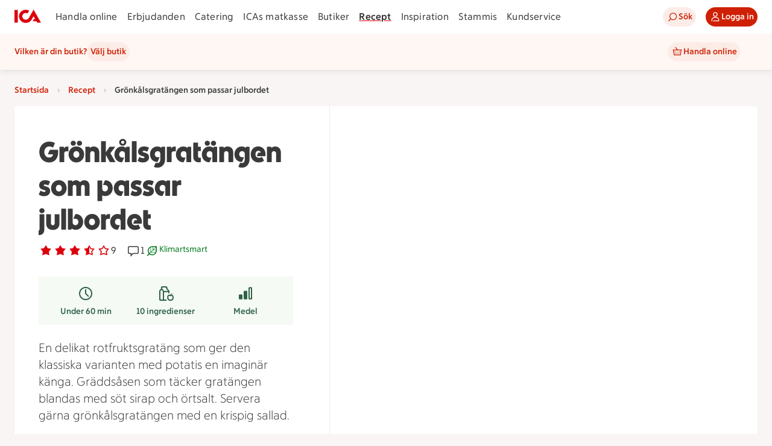

--- FILE ---
content_type: text/javascript
request_url: https://assets.icanet.se/raw/upload/v1/customer-solutions-apps/recipe-page-vue3/assets/links-DZzxWosW.js
body_size: 464
content:
import{aX as k,K as _}from"./index-D3d07mMu.js";import{y as g,r as B,d as y,z as x,P as o,A as D,Q as S,G as C,C as E,D as R}from"./vue.runtime-TxiVR71m.js";const I={class:"ids-checkbox-label"},V=["indeterminate","disabled","checked","name"],W={class:"ids-checkbox-label__label"},q=g({__name:"IdsCheckbox",props:{label:{type:String,default:""},indeterminate:{type:Boolean,default:!1},disabled:{type:Boolean,default:!1},ariaDisabled:{type:Boolean},checked:{type:Boolean,default:!1},required:{type:Boolean,default:!1},name:{type:String,default:""}},emits:["update:checked"],setup(e,{emit:s}){const d=B(),t=e,p=s;k(f,m);function f(){var a;return!(t.required&&!((a=d.value)!=null&&a.checked))}function m(){}const i=y(()=>typeof t.ariaDisabled!="undefined"?t.ariaDisabled:t.disabled);function h(a){if(i.value){a.target.checked=!1;return}p("update:checked",a.target.checked)}return(a,r)=>(R(),x("label",I,[o("input",{ref_key:"inputRef",ref:d,class:D([{disabled:i.value},"ids-checkbox"]),type:"checkbox",indeterminate:t.indeterminate,disabled:t.disabled,checked:t.checked,name:t.name,onInput:r[0]||(r[0]=b=>h(b))},null,42,V),o("span",W,[S(E(t.label)+" ",1),C(a.$slots,"default")])]))}}),c={sm:{width:220,ar:1},md:{width:320,ar:1},lg:{width:400,ar:1}},z={...c,lg:c.md};let n="";const u=e=>/^(http(s?):\/\/)/g.test(e),l=(e="")=>u(e)?e:(n||(n=_().BASE_URL),e.startsWith("/")?n+e:n+"/"+e),L=(e="")=>{if(u(e))return e;if(e.startsWith("/recept")||e.startsWith("recept"))return l(e);const s=e.startsWith("/")?"/recept":"/recept/";return l(s+e)};export{q as _,l as a,L as b,c as d,z as m};


--- FILE ---
content_type: text/javascript
request_url: https://assets.icanet.se/raw/upload/v1/customer-solutions-apps/recipe-page-vue3/assets/Recipe-DBazI6Wq.js
body_size: 44182
content:
const __vite__mapDeps=(i,m=__vite__mapDeps,d=(m.f||(m.f=["assets/vue-datepicker-BSoLGZpA.js","assets/vue.runtime-TxiVR71m.js","assets/ErrorPage-D8L9B5XX.js","assets/index-D3d07mMu.js","assets/IdsErrorModule-CUAjp04E.js","assets/Cart-BkutkiXv.js","assets/Recipe-WbcMDOMx.js","assets/Location-vmNF_k5c.js"])))=>i.map(i=>d[i]);
import{d as Cn,o as oi,l as jt,u as ut,a as In,_ as ri,b as wn,c as ot,C as $t,e as Sn,f as Z,h as si,i as Le,j as ai,k as Ee,m as Rn,S as li,n as ci,p as di,q as ui,r as he,s as F,t as j,v as qt,w as wt,$ as E,x as pi,y as kt,z as ue,A as Lt,M as sn,B as Kt,E as an,D as ln,F as cn,G as mi,H as qe,I as Be,J as me,K as Re,L as _t,N as Tn,O as Ct,P as Ln,Q as He,R as gi,T as fi,U as be,V as Ae,W as An,X as hi,Y as rt,Z as Gt,a0 as Je,a1 as Ze,a2 as Xe,a3 as Ot,a4 as vi,a5 as ki,a6 as _i,a7 as et,a8 as Mn,a9 as bi,aa as yi,ab as Ci,ac as St,ad as Ii,ae as Et,af as Pn,ag as wi,ah as Se,ai as Si,aj as Ri,ak as lt,al as Ti,am as Li,an as Ai,ao as Dn,ap as xn,aq as It,ar as Nn,as as Oe,at as Mi,au as Pi,av as Di,aw as xi,ax as Ni,ay as $i,az as dn,aA as Oi,aB as Ei,g as Bi}from"./index-D3d07mMu.js";import Ui from"./Timer-B73vixBw.js";import Fi from"./SavingTip-BdiV_qGq.js";import Hi from"./Users-DC_5k65f.js";import{r as Y,l as ze,p as $n,y as oe,d as w,E as L,D as a,F as zi,z as m,B as _,P as s,C as M,J as pe,X as J,A as W,I as d,S as q,M as C,_ as K,w as tt,c as On,U as ne,a8 as Vi,i as ji,o as Bt,K as le,H as P,Q as ge,a1 as qi,x as En,T as Ki,Y as Ut,$ as Ft,n as nt,al as Bn,s as Gi,a as Wi}from"./vue.runtime-TxiVR71m.js";import{_ as Qi,a as Un,b as Ji,d as Yi}from"./links-DZzxWosW.js";import Zi from"./Trash-BGhsWMHf.js";import Xi from"./Edit-CnjhoaUS.js";import"./ShoppingListModalWrapper.vue_vue_type_script_lang-DedBa3q6.js";import ct from"./Print-Bqn-3KGA.js";import eo from"./Cellphone-DDWWBbje.js";import to from"./Play-BceOR4DN.js";import no from"./Stir-nlunudS9.js";import Wt from"./RecipeCollection-EY9aDxnw.js";import{S as io,a as oo}from"./ShoppingListModalWrapper-D7HsHhJj.js";import ro from"./Shop-PGEmXXR1.js";import"./IdsRecipeListItem-DKqOJqtz.js";import"./Recipe-CIjWXGNH.js";import"./Locked-sXHouLvv.js";import"./RecipeCollectionBook-CQNTxxku.js";import"./EggCrashed-DqVqeR6i.js";const so=e=>{if(!e)return[];const t=/(\d+)?\s?(1\/2|½)?[-\s]*(\d+)?\s?(1\/2|½)?\s(min\b|minut\b|minuten\b|minuter\b|minuterna\b|minutrar\b|minutrarna\b|tim\b|timmar\b|timme\b)/gi;let n=t.exec(e);const r=[];for(;n!==null;){if(n.index===t.lastIndex&&t.lastIndex++,n.length===6){const[,o,i,l,c,u]=n;let g=l,f=c;if((o||i)&&(g=o,f=i),g||f){const y=ao(u),p=zt(g,y)+uo(f,y);r.push(p)}}n=t.exec(e)}return r};function ao(e){switch(e.toLowerCase()){case"min":case"minut":case"minuten":case"minuter":case"minuterna":case"minutrar":case"minutrarna":return 1;case"tim":case"timme":case"timmar":return 60}return 1}const Ht=e=>new Date(e).toLocaleDateString("SV-SE"),un=e=>{let t=new Date(e);const n=t.getTimezoneOffset();return t=new Date(t.getTime()-n*60*1e3),t.toISOString().split("T")[0]},lo=e=>co(e/1e3/60),$e=e=>e*60*1e3,pn=e=>$e(Math.round(e/1e3/60*2)/2),co=e=>{if(Number.isInteger(e)&&e<60)return`${e} ${At(e,"m")}`;if(Number.isInteger(e)){const t=Math.floor(e/60),n=e%60;return n?`${t} tim ${n} min`:`${t} ${At(t,"t")}`}else{const t=e%1*60,n=Math.floor(e);return n?`${n} min ${t} sek`:`${t} ${At(t,"s")}`}};function zt(e,t){return e?Number(e)*t:0}function uo(e,t){if(e){if(e==="½")return zt(1/2,t);const n=e.trim().split("/");return zt(Number(n[0])/Number(n[1]),t)}return 0}function At(e,t){const n=e>1;switch(t){case"s":return n?"sekunder":"sekund";case"m":return n?"minuter":"minut";case"t":default:return n?"timmar":"timme"}}function mn(e){return Array.isArray(e.eans)?e.eans.map(t=>t.id):[]}const Qt=Cn("products",{state:()=>({values:new Map}),getters:{shouldShowAssortmentOnline(){return ut().offerStoreContext.onlinePlatform=="OSP"}},actions:{offerEansInAssortment(e,t){return this.fetchAssortmentForOffers([e],t),mn(e).reduce((o,i)=>(o[i]=this.inAssortment(i.padStart(14,"0"),t.accountNumber),o),{})},offerInAssortment(e,t){return mn(e).some(r=>this.inAssortment(r,t))},inAssortment(e,t){if(e=e.padStart(14,"0"),!t)return!1;const n=this.values.get(t);return n&&n.has(e)?n.get(e):!1},async fetchAssortmentForOffers(e,t){if(!this.shouldShowAssortmentOnline||!t.accountNumber)return;const r=e.filter(o=>{var l;const i=(l=o.stores)==null?void 0:l.find(c=>c.BMSStoreId===t.storeId);return i==null?void 0:i.onlineInd}).reduce((o,i)=>Array.isArray(i.eans)?[...o,...i.eans.map(l=>l.id.padStart(14,"0"))]:o,[]);await this.fetchAssortment(r,t.accountNumber)},async fetchAssortment(e,t){var o;this.values.has(t)||this.values.set(t,new Map);const n=this.values.get(t),r=e.filter(i=>!n.has(i));if(r.length>0){for(const i of r)n.set(i,void 0);try{const i=await oi().getAssortment(r,t);if(i.errorStatus)throw new Error("failed fetchAssortment, status: "+i.errorStatus);for(const l of r)l&&i.data&&Array.isArray(i.data)&&n.set(l,(o=i.data)==null?void 0:o.includes(l))}catch(i){jt(i,"fetchAssortment",{accountNumber:t,eansToCheck:r})}}}}}),po=e=>new Date(e).toLocaleDateString("SV-SE"),Fn=(e={})=>{var o,i,l;const t=Y((o=e.initialWidth)!=null?o:0),n=Y((i=e.initialHeight)!=null?i:0),r=In((l=e.debounceMs)!=null?l:500,()=>{t.value=window.innerWidth,n.value=window.innerHeight});return ze(()=>{window.addEventListener("resize",r),t.value=window.innerWidth,n.value=window.innerHeight}),$n(()=>window.removeEventListener("resize",r)),{width:t,height:n}},mo=(e,t,n,r)=>{const o=[];return o.push("c_lpad"),o.push("q_auto"),o.push("f_auto"),n&&o.push(`w_${n}`),r&&o.push(`h_${r}`),`${e}/${o.join(",")}/${t}`},Hn=(e,t,n=200,r=200)=>!e||!t?"":mo(e,t,n,r),zn=oe({__name:"IdsOfferPriceSplashWrapper",props:{compressed:{type:Boolean},offer:{},offerStoreContext:{}},emits:["splash:stammis","splash:klipp"],setup(e,{emit:t}){const n=e,r=t,o=w(()=>{var p;return((p=n.offerStoreContext)==null?void 0:p.shortProfileName)||""}),i=w(()=>{var p;return(p=n.offer.traits)==null?void 0:p.includes("Stammis")}),l=w(()=>n.offer.type==="PERSONAL"),c=w(()=>{var p;return(p=n.offer.details)==null?void 0:p.isSelfScan}),u=w(()=>{var p;return(p=n.offer.traits)==null?void 0:p.includes("Klipp")}),g=()=>{r("splash:stammis",i.value)},f=()=>{r("splash:klipp",u.value)};g(),f();const y=w(()=>({profile:o.value,parsedMechanics:n.offer.parsedMechanics,ariaLabel:n.offer.details.mechanicInfo||"Pris kan inte visas.",compressed:n.compressed,stammis:i.value,personal:l.value,selfScan:c.value,klipp:u.value,type:n.offer.type}));return(p,h)=>(a(),L(ri,zi(y.value,{"onSplash:stammis":g,"onSplash:klipp":f}),null,16))}});function go(e,t,n=!1){var u,g;if(!e)return{first:"",second:"",third:""};const r=(u=e.stores)==null?void 0:u.find(f=>f.BMSStoreId===(t==null?void 0:t.storeId)),o=[n?e.details.name:void 0,e.details.brand,e.details.packageInformation],i=[e.restriction,e.condition];e.comparisonPrice&&i.push(Pt(`Jmfpris ${e.comparisonPrice}.`)),r!=null&&r.referencePriceText?i.push(Pt(r.referencePriceText)):r!=null&&r.regularPrice&&i.push(Pt(`Ord. Pris ${r.regularPrice} kr.`)),e.details.disclaimer!="Med reservation för felskrivningar och slutförsäljning."&&i.push(e.details.disclaimer),r&&i.push(r.ecomDisclaimer);const l=[""],c=Array.isArray(e.stores)&&e.stores.length===1?e.stores[0].storeMarketingName:"";return c&&!(t!=null&&t.storeId)&&(e.type!=="COMPENSATION"?l.push(`Erbjudande från ${c}`):l.push(`Gäller hos ${c}`)),r&&r.storeInd&&!r.onlineInd&&(t==null?void 0:t.onlinePlatform)!=""&&l.push("Gäller endast i fysisk butik"),(g=e.traits)!=null&&g.includes("LaddadKupong")&&l.push("Laddad kupong"),e.details.isSelfScan&&l.push("Gäller vid självscanning"),{first:Mt(o),second:Mt(i),third:Mt(l)}}function Mt(e){const t=e.map(n=>n==null?void 0:n.trim()).filter(n=>n).map(n=>(n.endsWith(".")||(n+="."),n)).join(" ");return t?t+" ":""}function Pt(e){return e?e.replace(/\skr./g," kr."):""}const fo={key:0,class:"compensation-pond"},ho={class:"compensation-pond__content"},vo={class:"compensation-pond__value"},ko={key:0,class:"compensation-pond__suffix"},_o="https://assets.icanet.se/image/upload/v1734096668/frontend-common/assets/ponds/pond-1.svg",Vn=oe({__name:"IdsCompensation",props:{compensation:{type:Boolean,required:!0},value:{type:String,required:!0}},setup(e){const t=e,n=w(()=>{if(t.value){const r=t.value.match(/(\d+)/);if(r)return{value:r[0],text:t.value.replace(r[0],"").trim()}}return{value:t.value,text:""}});return(r,o)=>e.compensation?(a(),m("div",fo,[s("img",{src:_o,alt:"Pond"}),s("div",ho,[s("span",vo,M(n.value.value),1),n.value.text?(a(),m("span",ko,M(n.value.text),1)):_("",!0)])])):_("",!0)}}),bo={class:"offer-card__details-container"},yo={class:"offer-card__title"},Co={key:0,class:"offer-card__text offer-card__text--bold"},Io={class:"offer-card__text"},wo={key:0,class:"offer-card__text--bold"},So={key:1},Ro={class:"offer-card__text--italic"},To={class:"offer-card__image-container"},Lo=["src","alt"],Ao={class:"offer-card__button-container"},Mo={key:1,class:"offer-card__offer-consumed-text"},Po=oe({__name:"IdsOfferCard",props:{offer:{type:Object,required:!0},offerIndex:{type:Number,default:0},numOffers:{type:Number,default:1},offerStoreContext:{type:Object,required:!1,default:void 0},halfCard:{type:Boolean,required:!1,default:!1},showShopButton:{type:Boolean,default:!1},shoppingListButtonVariant:{type:String,default:void 0},showGoToOfferButton:{type:Boolean,default:!0},goToOfferUrl:{type:String,default:""},showShoppingListButton:{type:Boolean,default:!0},shopButtonText:{type:String,default:"Handla"},tracking:{type:Object,required:!1,default:()=>({})},trackingListName:{type:String,required:!1,default:"erbjudanden"},trackingContext:{type:String,required:!1,default:"lista"}},emits:["offerClicked","shoppingListClicked","goToOfferClicked","shopClicked"],setup(e,{emit:t}){const n=e,r=t,o=Y(!1),i=w(()=>n.offer.usesLeft===0),l=w(()=>{var h,I;return((h=n.offer.traits)==null?void 0:h.includes("Storköpsrabatt"))&&((I=n.offer.usesLeft)!=null?I:0)>0}),c=w(()=>n.offer.type==="COMPENSATION"),u=w(()=>go(n.offer,n.offerStoreContext)),g=w(()=>{var h;return n.shoppingListButtonVariant||(((h=n.offerStoreContext)==null?void 0:h.onlinePlatform)==""?"secondary":"tertiary")}),f=w(()=>l.value?"offer-card--size-highlight":n.halfCard?"offer-card--size-half":"offer-card--size-regular");function y(){o.value=!0}function p(){ai.add({event:"shoppingListOpen",linkName:"Lägg i inköpslista",...n.tracking})}return(h,I)=>e.offer?(a(),L(d(wn),{key:0,element:"article",rounding:"sm",class:W(["offer-card data-promotion",[f.value,i.value?"offer-card--consumed":"",c.value?"offer-card--compensation":""]]),"data-promotion-id":e.offer.id,"data-promotion-name":e.offer.details.name,"data-promotion-brand":e.offer.details.brand,"data-promotion-list-item-index":e.offerIndex,"data-promotion-list-length":e.numOffers,"data-promotion-list-name":e.trackingListName,"data-promotion-context":e.trackingContext,onClick:I[4]||(I[4]=J(S=>i.value?!1:r("offerClicked",e.offer),["stop"]))},{default:pe(()=>[s("div",bo,[s("p",yo,M(e.offer.details.name),1),l.value?(a(),m("p",Co,M(e.offer.details.customerInformation),1)):_("",!0),s("p",Io,[u.value.first?(a(),m("span",wo,M(u.value.first),1)):_("",!0),u.value.second?(a(),m("span",So,M(u.value.second),1)):_("",!0),u.value.third?(a(),m(q,{key:2},[I[5]||(I[5]=s("br",null,null,-1)),I[6]||(I[6]=s("br",null,null,-1)),s("span",Ro,M(u.value.third),1)],64)):_("",!0)])]),i.value?_("",!0):(a(),L(d(ot),{key:0,class:"offer-card__info-container",icon:d($t),ariaLabel:`Erbjudandedetaljer ${e.offer.details.name}`,variant:"tertiary",onClick:I[0]||(I[0]=J(S=>r("offerClicked",e.offer),["stop"]))},null,8,["icon","ariaLabel"])),s("div",To,[e.offer.picture&&(!e.offer.picture.baseUrl||!e.offer.picture.fileName)||o.value?(a(),L(d(Sn),{key:0,class:"offer-card__image-inner offer-card__image-inner--empty"})):e.offer.picture&&(e.offer.picture.baseUrl||e.offer.picture.fileName)?(a(),m("img",{key:1,src:d(Hn)(e.offer.picture.baseUrl,e.offer.picture.fileName),alt:`Illustration av ${e.offer.details.name}`,class:"offer-card__image-inner",loading:"lazy",onError:y},null,40,Lo)):_("",!0),c.value?_("",!0):(a(),L(zn,{key:2,class:"offer-card__price-splash",offer:e.offer,offerStoreContext:e.offerStoreContext},null,8,["offer","offerStoreContext"])),C(Vn,{compensation:c.value,value:e.offer.parsedMechanics.value2||""},null,8,["compensation","value"])]),s("div",Ao,[i.value?(a(),m("div",Mo," Erbjudande är använt ")):(a(),m(q,{key:0},[e.showGoToOfferButton&&e.goToOfferUrl?(a(),L(d(Z),{key:0,size:"sm",icon:d(si),text:"Gå till erbjudandet",ariaLabel:`Gå till erbjudandet för ${e.offer.details.name}`,block:!1,href:e.goToOfferUrl,onClick:I[1]||(I[1]=J(S=>r("goToOfferClicked",e.offer),["stop"]))},null,8,["icon","ariaLabel","href"])):e.showShopButton?(a(),L(d(Z),{key:1,size:"sm",text:e.shopButtonText,ariaLabel:`Handla ${e.offer.details.name}`,block:!1,onClick:I[2]||(I[2]=J(S=>r("shopClicked",e.offer),["stop"]))},null,8,["text","ariaLabel"])):_("",!0),e.showShoppingListButton&&!c.value&&!l.value?(a(),L(d(Z),{key:2,size:"sm",icon:d(Le),variant:g.value,text:"Lägg i inköpslista",ariaLabel:`Lägg ${e.offer.details.name} i inköpslista`,block:!1,onClick:I[3]||(I[3]=J(S=>(p(),r("shoppingListClicked",e.offer)),["stop"]))},null,8,["icon","variant","ariaLabel"])):_("",!0)],64))])]),_:1},8,["class","data-promotion-id","data-promotion-name","data-promotion-brand","data-promotion-list-item-index","data-promotion-list-length","data-promotion-list-name","data-promotion-context"])):_("",!0)}}),Do=K(Po,[["__scopeId","data-v-ae870468"]]),xo=["src"],No=oe({__name:"Image",props:{src:{type:String,required:!0}},setup(e){const t=e,n=Y(!1);function r(){n.value=!0}return tt(()=>t.src,o=>{n.value=!o}),(o,i)=>n.value?(a(),L(d(Sn),{key:1,original:"",class:"no-image"})):(a(),m("img",{key:0,src:e.src,alt:"",onError:r},null,40,xo))}}),jn=K(No,[["__scopeId","data-v-34a09f3a"]]),$o={class:"articleContainer"},Oo={class:"articleInnerContainer"},Eo={class:"articleTextContainer"},Bo={class:"articleTitle"},Uo={class:"eanId"},Fo={"aria-hidden":"true"},Ho={class:"sr-only"},zo=oe({__name:"ArticleListItem",props:{offer:{type:Object,required:!0},offerIndex:{type:Number,default:0},offerArticle:{type:Object,required:!0},eanId:{type:String,default:""},image:{type:String,default:""},descriptionText:{type:String,default:""},offerId:{type:String,default:null},storeId:{type:Number,required:!1,default:void 0},accountNumber:{type:String,required:!1,default:void 0},isLoggedIn:{type:Boolean,required:!0},userHasEmail:{type:Boolean,default:!0},token:{type:Function,required:!0},cartServiceUrl:{type:String,default:""},inAssortment:{type:Boolean,required:!1}},setup(e){const t=Y("Produkten finns inte i butikens e-handelssortiment."),n=Y(!1);function r(o){return o.split("").join(" ")}return(o,i)=>(a(),m("div",null,[s("div",$o,[s("div",Oo,[C(jn,{src:e.image,class:"articleImage",alt:""},null,8,["src"]),s("div",Eo,[s("p",Bo,M(e.descriptionText.toLowerCase()),1),s("p",Uo,[s("span",Fo,M(e.eanId),1),s("span",Ho,M(r(e.eanId)),1)])])])]),C(d(Ee),{isActive:n.value,class:"error",isCloseable:!1,intent:"error",message:t.value},null,8,["isActive","message"])]))}}),qn=K(zo,[["__scopeId","data-v-49ed35eb"]]),Vo={key:0,class:"spinner"},jo={key:2},qo={class:"topContainer"},Ko={class:"textContainer"},Go={class:"info"},Wo={key:0,class:"buttonContainer firstButton"},Qo={class:"imageContainer"},Jo={class:"innerImageContainer image"},Yo={key:0,class:"buttonContainer secondButton"},Zo={class:"detailsContainer"},Xo={class:"detailsContainerInner"},er={key:0},tr={class:"text"},nr={key:1},ir={class:"text"},or={key:2},rr={class:"text"},sr={key:3},ar={class:"text"},lr={key:4},cr={class:"text"},dr={key:5},ur={class:"text"},pr={key:6},mr={class:"text"},gr={key:1},fr={class:"articleList"},hr=oe({__name:"OfferDetailsModal",props:{active:{type:Boolean,required:!0},offersLoading:{type:Boolean,required:!0},offer:{type:Object,required:!0},offerIndex:{type:Number,default:0},storeContext:{type:Object,required:!0},isLoggedIn:{type:Boolean,required:!0},token:{type:Function,required:!0},eansInAssortment:{type:Object,default:()=>({})},externalDestroy:{type:Boolean,default:!1}},emits:["update:active","addToShoppingList","addToCartSignedOut"],setup(e,{emit:t}){const n=e,r=t,{offer:o}=On(n);function i(b){return n.eansInAssortment?n.eansInAssortment[b]:void 0}const l=w(()=>n.storeContext.storeId!=null),c=w(()=>{var v,R;return!!(!(o.value&&o.value.parsedMechanics&&o.value.parsedMechanics.benefitType==="ORDERPERC")&&o.value&&l.value&&n.storeContext.onlinePlatform=="OSP"&&((v=u.value)!=null&&v.onlineInd)&&((R=o.value.eans)!=null&&R.length))}),u=w(()=>{if(l.value&&o.value&&Array.isArray(o.value.stores))return o.value.stores.find(b=>{var v,R;return((v=b.BMSStoreId)==null?void 0:v.toString())===((R=n.storeContext.storeId)==null?void 0:R.toString())})}),g=w(()=>{var b,v;if(Array.isArray((b=o.value)==null?void 0:b.stores)&&((v=o.value)==null?void 0:v.stores.length)===1)return o.value.stores[0].storeMarketingName}),f=w(()=>{var v;const b=[];return o.value?(g.value&&!l.value&&b.push(`Erbjudande från ${g.value}.`),(v=o.value.parsedMechanics)!=null&&v.quantity&&o.value.parsedMechanics.quantity>1&&b.push(`Gäller vid köp av ${o.value.parsedMechanics.quantity} varor.`),u.value&&u.value.storeInd&&!u.value.onlineInd&&n.storeContext.onlinePlatform!=""&&b.push("Gäller endast i fysisk butik"),S(b)):""}),y=w(()=>o.value?S([o.value.details.name,o.value.details.packageInformation,o.value.restriction,o.value.condition]):""),p=w(()=>{var b,v;return(v=(b=n.offer)==null?void 0:b.traits)==null?void 0:v.includes("Storköpsrabatt")}),h=w(()=>{var b;return((b=o.value)==null?void 0:b.type)==="COMPENSATION"}),I=w(()=>!h.value&&!p.value);function S(b){return b.map(v=>v?v==null?void 0:v.trim():"").filter(v=>v).map(v=>(v.endsWith(".")||(v+="."),v)).join(" ")}function x(b){return b?b.replace(/\skr./g," kr."):""}return(b,v)=>{var R,T;return a(),L(d(Rn),{size:"lg",active:n.active,externalDestroy:n.externalDestroy,title:(T=(R=d(o))==null?void 0:R.details)==null?void 0:T.name,"onUpdate:active":v[3]||(v[3]=V=>r("update:active",V))},{default:pe(()=>{var V,O;return[s("div",null,[n.offersLoading?(a(),m("div",Vo,[C(d(li))])):_("",!0),!n.offersLoading&&!d(o)?(a(),L(d(Ee),{key:1,isActive:!d(o),isCloseable:!1,intent:"error",message:"Det går inte att hitta erbjudandet"},null,8,["isActive"])):_("",!0),!n.offersLoading&&d(o)?(a(),m("div",jo,[s("div",qo,[s("div",Ko,[s("p",Go,M(y.value),1),I.value?(a(),m("div",Wo,[C(d(Z),{text:"Lägg till i inköpslista",icon:d(Le),class:"shoppingListButton",size:"sm",onClick:v[0]||(v[0]=A=>r("addToShoppingList",d(o)))},null,8,["icon"])])):_("",!0)]),s("div",Qo,[s("div",Jo,[d(o).picture?(a(),L(jn,{key:0,src:d(Hn)(d(o).picture.baseUrl,d(o).picture.fileName),alt:"",class:"image"},null,8,["src"])):_("",!0),h.value?_("",!0):(a(),L(zn,{key:1,class:W({priceSplash:!0}),offer:d(o),offerStoreContext:n.storeContext},null,8,["offer","offerStoreContext"])),C(Vn,{compensation:h.value,value:d(o).parsedMechanics.value2||""},null,8,["compensation","value"])])])]),I.value?(a(),m("div",Yo,[C(d(Z),{text:"Lägg till i inköpslista",icon:d(Le),class:"shoppingListButton",size:"sm",onClick:v[1]||(v[1]=A=>r("addToShoppingList",d(o)))},null,8,["icon"])])):_("",!0),s("div",Zo,[s("div",Xo,[d(o).validTo?(a(),m("div",er,[v[4]||(v[4]=s("p",{class:"label"}," Giltighetstid: ",-1)),s("p",tr," Giltig till: "+M(d(po)(d(o).validTo)),1)])):_("",!0),d(o).details.brand?(a(),m("div",nr,[v[5]||(v[5]=s("p",{class:"label"}," Leverantör/Land: ",-1)),s("p",ir,M(d(o).details.brand),1)])):_("",!0),d(o).details.packageInformation?(a(),m("div",or,[v[6]||(v[6]=s("p",{class:"label"}," Vikt/Volym: ",-1)),s("p",rr,M(d(o).details.packageInformation),1)])):_("",!0),d(o).comparisonPrice?(a(),m("div",sr,[v[7]||(v[7]=s("p",{class:"label"}," Jmfpris: ",-1)),s("p",ar,M(d(o).comparisonPrice),1)])):_("",!0),(V=u.value)!=null&&V.referencePriceText?(a(),m("div",lr,[v[8]||(v[8]=s("p",{class:"label"}," Referenspris: ",-1)),s("p",cr,M(x(u.value.referencePriceText)),1)])):(O=u.value)!=null&&O.regularPrice?(a(),m("div",dr,[v[9]||(v[9]=s("p",{class:"label"}," Ord.pris: ",-1)),s("p",ur,M(u.value.regularPrice)+" kr. ",1)])):_("",!0),d(o).details.customerInformation?(a(),m("div",pr,[v[10]||(v[10]=s("p",{class:"label"}," Mer information: ",-1)),s("p",mr,M(d(o).details.customerInformation),1)])):_("",!0)]),f.value?(a(),L(d(Ee),{key:0,isActive:!0,isCloseable:!1,intent:"default",class:"buyRestrictionNotification",message:f.value},null,8,["message"])):_("",!0)]),Array.isArray(d(o).eans)&&d(o).eans.length>0?(a(),m("div",gr,[v[11]||(v[11]=s("h3",{class:"includedArticlesTitle"}," Varor som ingår i erbjudandet ",-1)),s("ul",fr,[(a(!0),m(q,null,ne(d(o).eans,(A,B)=>{var U;return a(),m("li",{key:B,class:"articleListItem__item"},[C(qn,{offer:d(o),offerIndex:e.offerIndex,offerArticle:A,token:e.token,eanId:A.id,image:A.image,descriptionText:A.articleDescription,offerId:(U=d(o))==null?void 0:U.id,isOcadoStore:n.storeContext.onlinePlatform=="OSP",showOcadoButton:c.value,isLoggedIn:n.isLoggedIn,storeId:e.storeContext.storeId,accountNumber:e.storeContext.accountNumber,inAssortment:i(A.id),onAddToCartSignedOut:v[2]||(v[2]=ie=>r("addToCartSignedOut",ie))},null,8,["offer","offerIndex","offerArticle","token","eanId","image","descriptionText","offerId","isOcadoStore","showOcadoButton","isLoggedIn","storeId","accountNumber","inAssortment"])])}),128))])])):_("",!0)])):_("",!0)])]}),_:1},8,["active","externalDestroy","title"])}}}),vr=K(hr,[["__scopeId","data-v-9aad42f8"]]),kr={key:0},_r=oe({__name:"OfferArticlesModal",props:{active:{type:Boolean,required:!0},offer:{type:Object,required:!0},offerIndex:{type:Number,default:0},storeContext:{type:Object,required:!0},isLoggedIn:{type:Boolean,required:!0},token:{type:Function,required:!0},cartServiceUrl:{type:String,default:""},eansInAssortment:{type:Object,default:()=>({})},externalDestroy:{type:Boolean,default:!1}},emits:["update:active","addToCartSignedOut"],setup(e,{emit:t}){const n=e,r=t,{offer:o}=On(n);function i(u){return n.eansInAssortment?n.eansInAssortment[u]:void 0}const l=w(()=>{var u,g;return((u=o.value.parsedMechanics)==null?void 0:u.quantity)&&((g=o.value.parsedMechanics)==null?void 0:g.quantity)>1}),c=w(()=>`Erbjudandet gäller vid köp av ${o.value.parsedMechanics.quantity} varor.`);return(u,g)=>(a(),L(d(Rn),{active:n.active,size:"md",title:"Varor som ingår i erbjudandet","onUpdate:active":g[1]||(g[1]=f=>r("update:active",f))},{default:pe(()=>[d(o)&&Array.isArray(d(o).eans)&&d(o).eans.length>0?(a(),m("div",kr,[l.value?(a(),L(d(Ee),{key:0,intent:"default",isActive:!0,message:c.value,isCloseable:!1,class:"buyRestrictionNotification"},null,8,["message"])):_("",!0),(a(!0),m(q,null,ne(d(o).eans,(f,y)=>(a(),m("div",{key:y,class:"articleListItem"},[C(qn,{offer:d(o),offerIndex:e.offerIndex,offerArticle:f,token:e.token,eanId:f.id,offerId:d(o).id,image:f.image,descriptionText:f.articleDescription,storeId:n.storeContext.storeId,accountNumber:e.storeContext.accountNumber,isLoggedIn:n.isLoggedIn,inAssortment:i(f.id),onAddToCartSignedOut:g[0]||(g[0]=p=>r("addToCartSignedOut",p))},null,8,["offer","offerIndex","offerArticle","token","eanId","offerId","image","descriptionText","storeId","accountNumber","isLoggedIn","inAssortment"]),g[2]||(g[2]=s("hr",{class:"divider"},null,-1))]))),128))])):_("",!0)]),_:1},8,["active"]))}}),br=K(_r,[["__scopeId","data-v-8f6f3045"]]),gn=Cn("timer",{state:()=>({timers:[]}),getters:{getTimers:e=>e.timers,getTimerById:e=>t=>e.timers.find(n=>n.id===t),getCurrentMilliseconds:e=>t=>{var n;return((n=e.timers.find(r=>r.id===t))==null?void 0:n.currentMilliseconds)||0}},actions:{addTimer(e){const t=this.getTimerById(e.id);t?(t.defaultMinutes=e.defaultMinutes,t.currentMilliseconds=e.currentMilliseconds):this.timers.push(e)},setCurrentMilliseconds(e,t){const n=this.getTimerById(e);n&&(n.currentMilliseconds=t)},startTimer(e){const t=this.getTimerById(e);t&&(t.running=!0)},stopTimer(e){const t=this.getTimerById(e);t&&(t.running=!1)},resetTimer(e){const t=this.getTimerById(e);t&&(t.running=!1,t.currentMilliseconds=$e(t.defaultMinutes))}}});function yr(e={}){const t=[];let n=-1;const r=(o=!1)=>({get(i,l,c){if(!o){const u=Reflect.get(i,l,c);if(typeof u!="undefined")return u;n++,t[n]=[]}return t[n].push({type:"get",key:l}),new Proxy(()=>{},r(!0))},apply(i,l,c){t[n].push({type:"apply",key:"",args:c})}});return{proxy:new Proxy(e||{},r()),stack:t}}function Cr(e){const t={get(n,r,o){const i=Reflect.get(n,r,o);return typeof i=="object"?new Proxy(i,t):i},apply(n,r,o){Reflect.apply(n,r,o)}};return new Proxy(e,t)}function Ir(e,t){t.forEach(n=>{let r=e,o=e;n.forEach(({type:i,key:l,args:c})=>{i==="get"?(o=r,r=r[l]):i==="apply"&&(r=r.call(o,...c))})})}function wr(e){return e.key||e.src||(typeof e.innerHTML=="string"?e.innerHTML:"")}const Sr=["preconnect","dns-prefetch"];function Rr(e,t,n){var I,S,x;const r=typeof t=="string"?{src:t}:t,o=n||{},i=wr(r),l=(I=e._scripts)==null?void 0:I[i];if(l)return l.setupTriggerHandler(o.trigger),l;(S=o.beforeInit)==null||S.call(o);const c=b=>{p.status=b,e.hooks.callHook("script:updated",h)};ci.forEach(b=>{const v=b,R=typeof r[v]=="function"?r[v].bind(o.eventContext):null;r[v]=T=>{c(b==="onload"?"loaded":b==="onerror"?"error":"loading"),R==null||R(T)}});const u={loaded:[],error:[]},g=new Set,f=(b,v,R)=>{if(!e.ssr){if(R!=null&&R.key){const T=`${R==null?void 0:R.key}:${R.key}`;if(g.has(T))return;g.add(T)}if(u[b]){const T=u[b].push(v);return()=>{var V;return(V=u[b])==null?void 0:V.splice(T-1,1)}}return v(p.instance),()=>{}}},y=new Promise(b=>{if(e.ssr)return;const v=T=>requestAnimationFrame(()=>b(T)),R=e.hooks.hook("script:updated",({script:T})=>{const V=T.status;if(T.id===i&&(V==="loaded"||V==="error")){if(V==="loaded")if(typeof o.use=="function"){const O=o.use();O&&v(O)}else v({});else V==="error"&&b(!1);R()}})}),p={_loadPromise:y,instance:!e.ssr&&((x=o==null?void 0:o.use)==null?void 0:x.call(o))||null,proxy:null,id:i,status:"awaitingLoad",remove(){var b,v,R;return(b=p._triggerAbortController)==null||b.abort(),p._triggerPromises=[],(v=p._warmupEl)==null||v.dispose(),p.entry?(p.entry.dispose(),p.entry=void 0,c("removed"),(R=e._scripts)==null||delete R[i],!0):!1},warmup(b){const{src:v}=r,R=!v.startsWith("/")||v.startsWith("//"),T=b&&Sr.includes(b);let V=v;if(!b||T&&!R)return;if(T){const A=new URL(v);V=`${A.protocol}//${A.host}`}const O={href:V,rel:b,crossorigin:typeof r.crossorigin!="undefined"?r.crossorigin:R?"anonymous":void 0,referrerpolicy:typeof r.referrerpolicy!="undefined"?r.referrerpolicy:R?"no-referrer":void 0,fetchpriority:typeof r.fetchpriority!="undefined"?r.fetchpriority:"low",integrity:r.integrity,as:b==="preload"?"script":void 0};return p._warmupEl=e.push({link:[O]},{head:e,tagPriority:"high"}),p._warmupEl},load(b){var v;if((v=p._triggerAbortController)==null||v.abort(),p._triggerPromises=[],!p.entry){c("loading");const R={defer:!0,fetchpriority:"low"};r.src&&(r.src.startsWith("http")||r.src.startsWith("//"))&&(R.crossorigin="anonymous",R.referrerpolicy="no-referrer"),p.entry=e.push({script:[{...R,...r}]},o)}return b&&f("loaded",b),y},onLoaded(b,v){return f("loaded",b,v)},onError(b,v){return f("error",b,v)},setupTriggerHandler(b){if(p.status==="awaitingLoad")if((typeof b=="undefined"||b==="client")&&!e.ssr||b==="server")p.load();else if(b instanceof Promise){if(e.ssr)return;p._triggerAbortController||(p._triggerAbortController=new AbortController,p._triggerAbortPromise=new Promise(R=>{p._triggerAbortController.signal.addEventListener("abort",()=>{p._triggerAbortController=null,R()})})),p._triggerPromises=p._triggerPromises||[];const v=p._triggerPromises.push(Promise.race([b.then(R=>typeof R=="undefined"||R?p.load:void 0),p._triggerAbortPromise]).catch(()=>{}).then(R=>{R==null||R()}).finally(()=>{var R;(R=p._triggerPromises)==null||R.splice(v,1)}))}else typeof b=="function"&&b(p.load)},_cbs:u};y.then(b=>{var v,R;b!==!1?(p.instance=b,(v=u.loaded)==null||v.forEach(T=>T(b)),u.loaded=null):((R=u.error)==null||R.forEach(T=>T()),u.error=null)});const h={script:p};if(p.setupTriggerHandler(o.trigger),o.use){const{proxy:b,stack:v}=yr(e.ssr?{}:o.use()||{});p.proxy=b,p.onLoaded(R=>{Ir(R,v),p.proxy=Cr(R)})}return!o.warmupStrategy&&(typeof o.trigger=="undefined"||o.trigger==="client")&&(o.warmupStrategy="preload"),o.warmupStrategy&&p.warmup(o.warmupStrategy),e._scripts=Object.assign(e._scripts||{},{[i]:p}),p}function Tr(e,t){if(!t)return;const n=(r,o)=>{if(!e._cbs[r])return o(e.instance),()=>{};let i=e._cbs[r].push(o);const l=()=>{var c;i&&((c=e._cbs[r])==null||c.splice(i-1,1),i=null)};return Bt(l),l};e.onLoaded=r=>n("loaded",r),e.onError=r=>n("error",r),Bt(()=>{var r;(r=e._triggerAbortController)==null||r.abort()})}function Lr(e,t){const n=typeof e=="string"?{src:e}:e,r=t||{},o=(r==null?void 0:r.head)||di();r.head=o;const i=Vi();if(r.eventContext=i,i&&typeof r.trigger=="undefined")r.trigger=ze;else if(ji(r.trigger)){const c=r.trigger;let u;r.trigger=new Promise(g=>{u=tt(c,f=>{f&&g(!0)},{immediate:!0}),Bt(()=>g(!1),!0)}).then(g=>(u==null||u(),g))}o._scriptStatusWatcher=o._scriptStatusWatcher||o.hooks.hook("script:updated",({script:c})=>{c._statusRef.value=c.status});const l=Rr(o,n,r);return l._statusRef=l._statusRef||Y(l.status),Tr(l,i),new Proxy(l,{get(c,u,g){return Reflect.get(c,u==="status"?"_statusRef":u,g)}})}var bt={exports:{}};var Ar=bt.exports,fn;function Mr(){return fn||(fn=1,(function(e,t){(function(n,r){e.exports=r()})(Ar,(function(){function n($){"@babel/helpers - typeof";return typeof Symbol=="function"&&typeof Symbol.iterator=="symbol"?n=function(k){return typeof k}:n=function(k){return k&&typeof Symbol=="function"&&k.constructor===Symbol&&k!==Symbol.prototype?"symbol":typeof k},n($)}function r(){return r=Object.assign||function($){for(var k=1;k<arguments.length;k++){var D=arguments[k];for(var z in D)Object.prototype.hasOwnProperty.call(D,z)&&($[z]=D[z])}return $},r.apply(this,arguments)}var o=4,i=.001,l=1e-7,c=10,u=11,g=1/(u-1),f=typeof Float32Array=="function";function y($,k){return 1-3*k+3*$}function p($,k){return 3*k-6*$}function h($){return 3*$}function I($,k,D){return((y(k,D)*$+p(k,D))*$+h(k))*$}function S($,k,D){return 3*y(k,D)*$*$+2*p(k,D)*$+h(k)}function x($,k,D,z,X){var ee,te,Ce=0;do te=k+(D-k)/2,ee=I(te,z,X)-$,ee>0?D=te:k=te;while(Math.abs(ee)>l&&++Ce<c);return te}function b($,k,D,z){for(var X=0;X<o;++X){var ee=S(k,D,z);if(ee===0)return k;var te=I(k,D,z)-$;k-=te/ee}return k}function v($){return $}var R=function(k,D,z,X){if(!(0<=k&&k<=1&&0<=z&&z<=1))throw new Error("bezier x values must be in [0, 1] range");if(k===D&&z===X)return v;for(var ee=f?new Float32Array(u):new Array(u),te=0;te<u;++te)ee[te]=I(te*g,k,z);function Ce(Ie){for(var N=0,H=1,ce=u-1;H!==ce&&ee[H]<=Ie;++H)N+=g;--H;var ve=(Ie-ee[H])/(ee[H+1]-ee[H]),re=N+ve*g,we=S(re,k,z);return we>=i?b(Ie,re,k,z):we===0?re:x(Ie,N,N+g,k,z)}return function(N){return N===0?0:N===1?1:I(Ce(N),D,X)}},T={ease:[.25,.1,.25,1],linear:[0,0,1,1],"ease-in":[.42,0,1,1],"ease-out":[0,0,.58,1],"ease-in-out":[.42,0,.58,1]},V=!1;try{var O=Object.defineProperty({},"passive",{get:function(){V=!0}});window.addEventListener("test",null,O)}catch($){}var A={$:function(k){return typeof k!="string"?k:document.querySelector(k)},on:function(k,D,z){var X=arguments.length>3&&arguments[3]!==void 0?arguments[3]:{passive:!1};D instanceof Array||(D=[D]);for(var ee=0;ee<D.length;ee++)k.addEventListener(D[ee],z,V?X:!1)},off:function(k,D,z){D instanceof Array||(D=[D]);for(var X=0;X<D.length;X++)k.removeEventListener(D[X],z)},cumulativeOffset:function(k){var D=0,z=0;do D+=k.offsetTop||0,z+=k.offsetLeft||0,k=k.offsetParent;while(k);return{top:D,left:z}}},B=["mousedown","wheel","DOMMouseScroll","mousewheel","keyup","touchmove"],U={container:"body",duration:500,lazy:!0,easing:"ease",offset:0,force:!0,cancelable:!0,onStart:!1,onDone:!1,onCancel:!1,x:!1,y:!0};function ie($){U=r({},U,$)}var Me=function(){var k,D,z,X,ee,te,Ce,Ie,N,H,ce,ve,re,we,Pe,De,ke,xe,Ne,se,Ge,We,_e,gt=function(ae){Ie&&(_e=ae,se=!0)},Zt,ft,Tt,at;function Zn(de){var ae=de.scrollTop;return de.tagName.toLowerCase()==="body"&&(ae=ae||document.documentElement.scrollTop),ae}function Xn(de){var ae=de.scrollLeft;return de.tagName.toLowerCase()==="body"&&(ae=ae||document.documentElement.scrollLeft),ae}function Xt(){Ge=A.cumulativeOffset(D),We=A.cumulativeOffset(k),ve&&(Pe=We.left-Ge.left+te,xe=Pe-we),re&&(ke=We.top-Ge.top+te,Ne=ke-De)}function en(de){if(se)return tn();ft||(ft=de),ee||Xt(),Tt=de-ft,at=Math.min(Tt/z,1),at=Zt(at),nn(D,De+Ne*at,we+xe*at),Tt<z?window.requestAnimationFrame(en):tn()}function tn(){se||nn(D,ke,Pe),ft=!1,A.off(D,B,gt),se&&ce&&ce(_e,k),!se&&H&&H(k)}function nn(de,ae,Q){re&&(de.scrollTop=ae),ve&&(de.scrollLeft=Q),de.tagName.toLowerCase()==="body"&&(re&&(document.documentElement.scrollTop=ae),ve&&(document.documentElement.scrollLeft=Q))}function ei(de,ae){var Q=arguments.length>2&&arguments[2]!==void 0?arguments[2]:{};if(n(ae)==="object"?Q=ae:typeof ae=="number"&&(Q.duration=ae),k=A.$(de),!k)return console.warn("[vue-scrollto warn]: Trying to scroll to an element that is not on the page: "+de);if(D=A.$(Q.container||U.container),z=Q.hasOwnProperty("duration")?Q.duration:U.duration,ee=Q.hasOwnProperty("lazy")?Q.lazy:U.lazy,X=Q.easing||U.easing,te=Q.hasOwnProperty("offset")?Q.offset:U.offset,Ce=Q.hasOwnProperty("force")?Q.force!==!1:U.force,Ie=Q.hasOwnProperty("cancelable")?Q.cancelable!==!1:U.cancelable,N=Q.onStart||U.onStart,H=Q.onDone||U.onDone,ce=Q.onCancel||U.onCancel,ve=Q.x===void 0?U.x:Q.x,re=Q.y===void 0?U.y:Q.y,typeof te=="function"&&(te=te(k,D)),we=Xn(D),De=Zn(D),Xt(),se=!1,!Ce){var ti=D.tagName.toLowerCase()==="body"?document.documentElement.clientHeight||window.innerHeight:D.offsetHeight,on=De,ni=on+ti,rn=ke-te,ii=rn+k.offsetHeight;if(rn>=on&&ii<=ni){H&&H(k);return}}if(N&&N(k),!Ne&&!xe){H&&H(k);return}return typeof X=="string"&&(X=T[X]||T.ease),Zt=R.apply(R,X),A.on(D,B,gt,{passive:!0}),window.requestAnimationFrame(en),function(){_e=null,se=!0}}return ei},Ve=Me(),ye=[];function Ke($){for(var k=0;k<ye.length;++k)if(ye[k].el===$)return ye.splice(k,1),!0;return!1}function Rt($){for(var k=0;k<ye.length;++k)if(ye[k].el===$)return ye[k]}function st($){var k=Rt($);return k||(ye.push(k={el:$,binding:{}}),k)}function pt($){var k=st(this).binding;if(k.value){if($.preventDefault(),typeof k.value=="string")return Ve(k.value);Ve(k.value.el||k.value.element,k.value)}}var Ue={bind:function(k,D){st(k).binding=D,A.on(k,"click",pt)},unbind:function(k){Ke(k),A.off(k,"click",pt)},update:function(k,D){st(k).binding=D}},je={bind:Ue.bind,unbind:Ue.unbind,update:Ue.update,beforeMount:Ue.bind,unmounted:Ue.unbind,updated:Ue.update,scrollTo:Ve,bindings:ye},mt=function(k,D){D&&ie(D),k.directive("scroll-to",je);var z=k.config.globalProperties||k.prototype;z.$scrollTo=je.scrollTo};return typeof window!="undefined"&&window.Vue&&(window.VueScrollTo=je,window.VueScrollTo.setDefaults=ie,window.VueScrollTo.scroller=Me,window.Vue.use&&window.Vue.use(mt)),je.install=mt,je}))})(bt)),bt.exports}var Pr=Mr();const Dr=ui(Pr),xr={components:{IdsCircleButton:ot},props:{hideLabel:{type:Boolean,required:!1,default:!1},variant:{type:String,required:!1,default:"tertiary"}},data:()=>({isSinglePortion:!1}),computed:{IconControlsPlus:()=>wt,IconControlsMinus:()=>qt,...j(F,{defaultPortions:e=>{var t;return(t=e.currentRecipeDocument)==null?void 0:t.defaultPortions},currentPortions:e=>e.currentRecipePortions}),portionsText(){return this.hideLabel?"":this.currentPortions==1?"portion":"portioner"}},mounted(){this.isSinglePortion=Number(this.defaultPortions)===1},methods:{...he(F,["setPortions"]),changePortions(e){const t=this.isSinglePortion?1:2,n=e?1:-1,r=this.currentPortions+t*n;r>0&&r<=24&&this.setPortions(r),this.handlePortionChangeAnalytics(r)},handlePortionChangeAnalytics(e){E({event:"recipePortion",quantity:e})}}};function Nr(e,t,n,r,o,i){const l=P("IdsCircleButton");return a(),m("div",{class:W(["ingredients-change-portions",{"hide-label":n.hideLabel}])},[C(l,{size:"xs","aria-label":"Minska antalet portioner",variant:n.variant,disabled:e.isSinglePortion&&e.currentPortions==1||!e.isSinglePortion&&e.currentPortions==2,icon:i.IconControlsMinus,onClick:t[0]||(t[0]=c=>i.changePortions(!1)),onKeydown:t[1]||(t[1]=le(J(c=>i.changePortions(!1),["prevent"]),["enter"]))},null,8,["variant","disabled","icon"]),s("div",{class:W({active:Number(e.defaultPortions)!==e.currentPortions})},M(e.currentPortions)+" "+M(i.portionsText),3),C(l,{size:"xs","aria-label":"Öka antalet portioner",variant:n.variant,disabled:e.currentPortions==24,icon:i.IconControlsPlus,onClick:t[2]||(t[2]=c=>i.changePortions(!0)),onKeydown:t[3]||(t[3]=le(J(c=>i.changePortions(!0),["prevent"]),["enter"]))},null,8,["variant","disabled","icon"])],2)}const Jt=K(xr,[["render",Nr]]),$r={props:{name:{type:String,default:""},ingredients:{type:Array,default:()=>[]},defaultPortions:{type:String,default:""},portions:{type:Number,default:0}},computed:{filteredIngredients(){return Array.isArray(this.ingredients)?this.ingredients.filter(e=>e.ingredient):null},hasQuantities(){return Array.isArray(this.ingredients)?this.ingredients.some(e=>e.quantity&&e.quantity>0):!1}},methods:{calculatedQuantity(e){return pi(e,this.portions,this.defaultPortions)}}},Or={class:"ingredients-list-group row-noGutter-column"},Er=["innerHTML"],Br={key:0,class:"ingredients-list-group__card__qty"};function Ur(e,t,n,r,o,i){return a(),m("div",Or,[n.name?(a(),m("h3",{key:0,class:"ingredients-list-group__heading",innerHTML:n.name},null,8,Er)):_("",!0),s("div",null,[(a(!0),m(q,null,ne(i.filteredIngredients,(l,c)=>(a(),m("div",{key:c,class:"ingredients-list-group__card"},[i.hasQuantities&&l.quantity&&l.quantity>0?(a(),m("span",Br,M(i.calculatedQuantity(l))+" "+M(l.unit),1)):_("",!0),ge(" "+M(l.ingredient),1)]))),128))])])}const Kn=K($r,[["render",Ur]]),Fr=()=>window.Notification?window.Notification.requestPermission():Promise.reject(new Error("window.Notification not found in requestNotificationPermission")),Hr=async()=>{if(!window||!window.Notification)return;const e=await Fr();kt().setNotificationPermission(e)},zr={components:{IdsButton:Z,IdsCircleButton:ot},props:{defaultMinutes:{type:Number,default:0},stepNr:{type:Number,default:0},shouldAnimate:{type:Boolean,default:!1}},data(){return{timerStarted:!1,endTime:1/0,ariaRemainingTime:"",remainingTimeString:"",remainingMilliseconds:0,timerIsDone:!1,timerInterval:void 0,audio:null,endTimer:!1,currentTimer:void 0,timerId:`ica-timer-${Math.floor(Math.random()*Date.now())}`}},computed:{IconControlsMinus:()=>qt,IconControlsPlus:()=>wt,IconTimeTimer:()=>Ui,...j(gn,["getTimerById","getCurrentMilliseconds"]),...j(kt,{hasNotificationPermission:"getHasNotificationPermission"}),ariaLabelTime(){return lo(this.remainingMilliseconds)},time(){return Lt(this.remainingMilliseconds)},startTime(){return this.remainingMilliseconds===$e(this.defaultMinutes)},zIndex(){var r,o;const e=(o=(r=this.$)==null?void 0:r.vnode)==null?void 0:o.key;let n=6-parseInt(e||0);return n=n>=0?n:0,{"z-index":n}},timerStartedButtonText(){const e=this.timerRunning?"Pausa timer":"Starta timer";return this.timerIsDone?"Stäng av":e},timerRunning(){return!!this.timerInterval},swMessage(){return this.swMessageForTimer(this.timerId)},...j(kt,{swMessageForTimer:"getSwMessageForTimer"}),...j(ue,{isIosDevice:e=>e.getIsIosDevice,isIEBrowser:e=>e.getIsIEBrowser})},watch:{remainingMilliseconds(e){e<6e4&&e>5e4?this.ariaRemainingTime="Timer, mindre än en minut kvar":e<1e4&&e>5e3?this.ariaRemainingTime="Timer, mindre än tio sekunder kvar":this.ariaRemainingTime=""},currentTimer:{deep:!0,handler(e){this.remainingMilliseconds=e.currentMilliseconds,e.running&&!this.timerInterval&&this.resumeTimer()}},swMessage(e){if(e)switch(e.action){case sn.add1:this.resumeTimer($e(1));break;case sn.add5:this.resumeTimer($e(5));break;default:this.timerButtonClick();break}}},created(){this.addTimer({id:this.timerId,defaultMinutes:this.defaultMinutes,currentMilliseconds:$e(this.defaultMinutes),running:!1}),this.remainingMilliseconds=$e(this.defaultMinutes)},mounted(){this.currentTimer=this.getTimerById(this.timerId)},beforeUnmount(){clearInterval(this.timerInterval),this.timerInterval=void 0,this.resetTimer(this.timerId)},methods:{...he(gn,{addTimer:"addTimer",setCurrentMilliseconds:"setCurrentMilliseconds",startTimer:"startTimer",stopTimer:"stopTimer",resetTimer:"resetTimer"}),...he(kt,{sendNotification:"sendNotification"}),start(){var t;this.currentTimer=this.getTimerById(this.timerId),this.currentTimer&&(this.remainingMilliseconds=this.currentTimer.currentMilliseconds||0),this.startTimer(this.timerId),this.setSound();const e=(t=this.audio)==null?void 0:t.play();e!==void 0&&e.then(()=>{this.audio&&(this.audio.pause(),this.audio.currentTime=0)}).catch(n=>console.log(n)),Hr()},updateState(){this.setCurrentMilliseconds(this.timerId,this.remainingMilliseconds)},increment(){this.remainingMilliseconds=pn(this.remainingMilliseconds+3e4),this.updateState(),E({event:"recipeTimerEdit"})},decrement(){this.remainingMilliseconds<=0||(this.remainingMilliseconds=pn(this.remainingMilliseconds-3e4),this.updateState(),E({event:"recipeTimerEdit"}))},handleResetTimer(){var e;this.resetTimer(this.timerId),this.remainingMilliseconds=this.getCurrentMilliseconds(this.timerId),this.timerIsDone?(this.timerIsDone=!1,this.remainingMilliseconds=$e(this.defaultMinutes),this.timerStarted=!1,(e=this.audio)==null||e.pause(),this.resetTimer(this.timerId),setTimeout(()=>{this.endTimer=!0},0)):(this.timerIsDone=!1,this.endTimer=!1),E({event:"recipeTimerReset"})},timerButtonClick(){var e;this.timerRunning&&!this.timerIsDone?(clearInterval(this.timerInterval),this.timerInterval=void 0,this.remainingMilliseconds=this.endTime-Date.now(),this.setCurrentMilliseconds(this.timerId,this.remainingMilliseconds),this.stopTimer(this.timerId),E({event:"recipeTimerPause"})):this.timerIsDone?(this.timerIsDone=!1,this.remainingMilliseconds=$e(this.defaultMinutes),this.timerStarted=!1,(e=this.audio)==null||e.pause(),this.resetTimer(this.timerId),setTimeout(()=>{this.endTimer=!0},0)):this.resumeTimer()},setSound(){this.audio=new Audio("https://assets.icanet.se/video/upload/v1608623251/Receptsidan/alarm2.mp3"),this.audio.loop=!0},resumeTimer(e){var r;const t=e||this.remainingMilliseconds,n=Date.now()+t;this.endTime=n,this.timerStarted=!0,this.timerIsDone=!1,this.endTimer=!1,(r=this.audio)==null||r.pause(),this.timerInterval=setInterval(()=>{const o=Date.now();n<=o?this.timerDone():(this.remainingMilliseconds=this.endTime-o,this.remainingTimeString=Lt(this.remainingMilliseconds))},100),E({event:"recipeTimerStart"})},timerDone(){var e;(e=this.audio)==null||e.play(),clearInterval(this.timerInterval),this.timerInterval=void 0,this.remainingMilliseconds=0,this.remainingTimeString=Lt(0),this.timerIsDone=!0,this.sendNotification({title:"RING RING",body:`Timer är klar! (${this.defaultMinutes} min)`,timerId:this.timerId}),E({event:"recipeTimerExpire"})}}},Vr={class:"timer-wrapper__inner"},jr={class:"time-counter"},qr=["aria-label"],Kr=["aria-label","role","aria-live"],Gr={key:0,class:"reset-timer-wrapper"};function Wr(e,t,n,r,o,i){const l=P("IdsCircleButton"),c=P("svgicon"),u=P("IdsButton");return a(),m("div",null,[!e.isIosDevice&&!e.isIEBrowser?(a(),m("div",{key:0,class:W(["timer-wrapper",{finished:o.endTimer&&n.shouldAnimate}]),style:qi(i.zIndex)},[s("div",Vr,[s("div",jr,[!o.endTimer&&!o.timerIsDone&&!i.timerRunning?(a(),L(l,{key:0,size:"sm","aria-label":"Minska tiden i timern med 30 sekunder",variant:"tertiary",class:"controls subtract",icon:i.IconControlsMinus,onClick:i.decrement,onKeydown:le(J(i.decrement,["prevent"]),["enter"])},null,8,["icon","onClick","onKeydown"])):_("",!0),i.timerRunning?(a(),m("div",{key:2,ref:"countdown","aria-label":o.ariaRemainingTime,class:"count-down time-countdown",role:o.ariaRemainingTime?"alert":"timer","aria-live":o.ariaRemainingTime?"assertive":"off","aria-atomic":"true",tabindex:"0"},M(o.remainingTimeString),9,Kr)):(a(),m("span",{key:1,class:W(["time-countdown",{"timer-done":o.timerIsDone,finished:o.endTimer}]),tabindex:"0","aria-label":i.ariaLabelTime},M(i.time),11,qr)),!o.endTimer&&!o.timerIsDone&&!i.timerRunning?(a(),L(l,{key:3,size:"sm","aria-label":"Öka tiden i timern med 30 sekunder",variant:"tertiary",class:"controls add",icon:i.IconControlsPlus,onClick:i.increment,onKeydown:le(J(i.increment,["prevent"]),["enter"])},null,8,["icon","onClick","onKeydown"])):_("",!0)]),o.timerIsDone||o.endTimer?(a(),m("div",{key:0,class:W(["timer-wrapper__count-down-wrapper",{"timer-done":o.timerIsDone,finished:o.endTimer}])},[o.timerIsDone?(a(),L(c,{key:0,"icon-name":"TimeTimerRinging",class:"timer-icon","aria-hidden":"true"})):_("",!0),o.endTimer?(a(),L(c,{key:1,"icon-name":"ControlsCheck",class:"timer-icon","aria-hidden":"true"})):_("",!0)],2)):_("",!0),!o.timerStarted&&!o.endTimer&&!o.timerIsDone?(a(),L(u,{key:1,text:"Starta timer",size:"sm","aria-label":`Starta timern med tiden ${i.ariaLabelTime}`,variant:"secondary",class:"start-button",onClick:i.start,onKeydown:le(J(i.start,["prevent"]),["enter"])},null,8,["aria-label","onClick","onKeydown"])):_("",!0),o.timerStarted?(a(),L(u,{key:2,tabindex:"0",size:"sm","aria-label":`${i.timerStartedButtonText} timer`,variant:"primary",text:i.timerStartedButtonText,onClick:i.timerButtonClick,onKeydown:le(J(i.timerButtonClick,["prevent"]),["enter"])},null,8,["aria-label","text","onClick","onKeydown"])):_("",!0)]),!i.startTime&&!i.timerRunning||o.timerIsDone||o.endTimer?(a(),m("div",Gr,[C(u,{text:"Återställ timer",size:"sm",class:"reset-timer-button",variant:"tertiary",onClick:i.handleResetTimer},null,8,["onClick"])])):_("",!0)],6)):_("",!0)])}const Qr=K(zr,[["render",Wr]]),Jr={components:{Timer:Qr,Checkbox:Qi},props:{groupNr:{type:Number,default:0},step:{type:String,default:""},stepNr:{type:Number,default:0},type:{type:String,default:"step"},isChecked:{type:Boolean,default:!1},hideTimers:{type:Boolean,default:!1}},emits:["cooking-step-checked-event","cooking-step-unchecked-event"],methods:{checkIt(){const e=!this.isChecked,t=document.getElementById(`step-checkbox_nr-${this.groupNr}-${this.stepNr}`);t&&(t.checked=e),e?this.$emit("cooking-step-checked-event"):this.$emit("cooking-step-unchecked-event")},timers(e){return so(e)}}},Yr=["for"],Zr=["innerHTML"],Xr={key:1,class:"cooking-steps-main"},es=["innerHTML"];function ts(e,t,n,r,o,i){const l=P("Checkbox"),c=P("Timer");return a(),m("div",{class:W(["cooking-steps-card",{"cooking-steps-card__checked":n.isChecked}])},[n.type==="step"?(a(),m("div",{key:0,class:"cooking-steps-main cooking-steps-main--step",for:`step-checkbox_nr-${n.groupNr}-${n.stepNr}`},[C(l,{id:`step-checkbox_nr-${n.groupNr}-${n.stepNr}`,checked:n.isChecked,"aria-label":"Klicka i här när du är klar med steget","onUpdate:checked":t[0]||(t[0]=u=>i.checkIt())},{default:pe(()=>[s("div",{class:"cooking-steps-main__text",innerHTML:n.step},null,8,Zr)]),_:1},8,["id","checked"])],8,Yr)):(a(),m("div",Xr,[s("div",{class:"cooking-steps-main__text",innerHTML:n.step},null,8,es)])),n.hideTimers?_("",!0):(a(!0),m(q,{key:2},ne(i.timers(n.step),(u,g)=>(a(),L(c,{key:g,"default-minutes":u,"step-nr":n.stepNr,"should-animate":n.isChecked},null,8,["default-minutes","step-nr","should-animate"]))),128))],2)}const ns=K(Jr,[["render",ts]]),is={components:{Accordion:Kt},props:{name:{type:String,default:""},content:{type:String,default:""}},computed:{areaIcon(){const e=an.some(r=>this.name.toUpperCase().includes(r.toUpperCase())),t=ln.some(r=>this.name.toUpperCase().includes(r.toUpperCase())),n=cn.some(r=>this.name.toUpperCase().includes(r.toUpperCase()));return e?Fi:t?mi:n?Hi:""},ariaId(){const e=an.some(r=>this.name.toUpperCase().includes(r.toUpperCase())),t=ln.some(r=>this.name.toUpperCase().includes(r.toUpperCase())),n=cn.some(r=>this.name.toUpperCase().includes(r.toUpperCase()));return e?"tips":t?"climate":n?"forAll":""}}},os={key:0,class:"ingredients-list-group-extra"},rs=["innerHTML"];function ss(e,t,n,r,o,i){const l=P("Accordion");return n.content&&n.content.length?(a(),m("div",os,[C(l,{title:n.name,icon:i.areaIcon,border:!1,"aria-id":i.ariaId},{default:pe(()=>[s("div",{class:"ingredients-list-group-extra__card__ingr",innerHTML:n.content},null,8,rs)]),_:1},8,["title","icon","aria-id"])])):_("",!0)}const Yt=K(is,[["render",ss]]),as={components:{ExtraContentCard:Yt,CookingStepsCard:ns},props:{groupNr:{type:Number,default:0},hideTimers:{type:Boolean,default:!1},howToGroup:{type:Object,default:()=>({})}},setup(){const{currentSizeLte:e}=Be();return{currentSizeLte:e}},computed:{...j(F,{extraContent:e=>{var t;return(t=e.currentRecipeExtras)==null?void 0:t.ingredients}})},methods:{handleCookingStepChecked(e,t,n){e.isChecked=!0,qe().toggleCookingStep(e),E({event:"recipeCookCheck",listItemIndex:(t+1).toString(),listLength:n.toString(),listName:"tillaga recept"})},handleCookingStepUnChecked(e,t,n){e.isChecked=!1,qe().toggleCookingStep(e),E({event:"recipeCookUncheck",listItemIndex:(t+1).toString(),listLength:n.toString(),listName:"tillaga recept"})}}},ls={class:"cooking-steps-group"},cs={key:0,class:"ingredients-list-group row-noGutter-column"},ds=["innerHTML"],us={key:1};function ps(e,t,n,r,o,i){const l=P("CookingStepsCard"),c=P("ExtraContentCard");return a(),m("div",ls,[n.howToGroup.steps&&n.howToGroup.steps.length?(a(),m("div",cs,[n.howToGroup.name?(a(),m("h3",{key:`${n.groupNr}-howto-group-key`,class:"ingredients-list-group__heading",innerHTML:n.howToGroup.name},null,8,ds)):_("",!0),n.howToGroup.steps?(a(),m("div",us,[(a(!0),m(q,null,ne(n.howToGroup.steps,(u,g)=>(a(),L(l,{key:`${n.groupNr}_${g}-cooking-step-key`,step:u.content,type:u.type,"is-checked":u.isChecked,"step-nr":g,"group-nr":n.groupNr,"hide-timers":n.hideTimers,onCookingStepCheckedEvent:f=>i.handleCookingStepChecked(u,g,n.howToGroup.steps.length),onCookingStepUncheckedEvent:f=>i.handleCookingStepUnChecked(u,g,n.howToGroup.steps.length)},null,8,["step","type","is-checked","step-nr","group-nr","hide-timers","onCookingStepCheckedEvent","onCookingStepUncheckedEvent"]))),128))])):_("",!0)])):(a(),L(c,{key:`${n.groupNr}-cooking-step-area`,name:n.howToGroup.name,content:n.howToGroup.content},null,8,["name","content"]))])}const Gn=K(as,[["render",ps]]),ms={class:"rating-area"},gs={class:"rating-area__preamble"},fs={key:1,id:"rating",tabindex:"-1",class:"rating-area__title"},hs={class:"rating-area__rating-wrapper"},vs={key:2,class:"g-recaptcha-tos"},ks=oe({__name:"RecipeRating",setup(e){const t=me(),n=Re(),r=qe(),{isLoggedIn:o}=_t(t),{RECAPTCHA_ID:i}=_t(n),{getShowUserRating:l,getCurrentRecipeCustomerRating:c}=_t(r),u=Y(!1),g=Y(0),f=Y(!1),y=Y(!1),p=w(()=>c.value),h=w(()=>l.value),I=w(()=>p.value>0),S=w(()=>h.value||p.value>0?p.value:0);let x;o.value||Lr({src:"https://www.google.com/recaptcha/enterprise.js?render="+i.value,key:"recaptcha-script",defer:!0,async:!0,crossorigin:!1,id:"recaptcha-script"},{trigger:T=>x=T});function b(T){g.value=T,y.value=!0,r.setShowUserRating(!0),r.setUserRating(T),!o.value&&!document.getElementById("recaptcha-script")&&x&&x()}function v(){u.value||(o.value?(R(),y.value=!1):typeof window.grecaptcha!="undefined"&&window.grecaptcha.enterprise.ready(async()=>{y.value=!1,R(!0)}))}function R(T){!o.value&&f.value||(u.value=!0,r.updateRating(g.value,T).then(V=>{f.value=V,r.setShowUserRating(!0),E({event:"recipeRate",quantity:g.value,succeeded:f.value?"1":"0",context:"nedanför receptet"})}).finally(()=>{u.value=!1}))}return ze(()=>{p.value!==0&&(g.value=p.value)}),(T,V)=>(a(),m("div",ms,[I.value&&!y.value?(a(),m(q,{key:0},[V[0]||(V[0]=s("p",{id:"rating",tabindex:"-1",class:"rating-area__title"}," Ditt betyg ",-1)),s("p",gs,M(p.value)+" av 5 stjärnor ",1)],64)):(a(),m("p",fs," Vad tyckte du om receptet? ")),s("div",hs,[C(d(Tn),{size:"lg","user-rating":S.value,"show-votes":!1,"is-rateable":!0,"user-rated":p.value,class:"rating-area__rating-component",onSendRating:b},null,8,["user-rating","user-rated"]),y.value&&S.value>0?(a(),L(d(Z),{key:0,text:"Spara ditt betyg",variant:"primary",class:"rating-area__submit",size:"sm",onClick:v})):_("",!0)]),!d(o)&&y.value?(a(),m("p",vs,[...V[1]||(V[1]=[ge(" This site is protected by reCAPTCHA and the Google ",-1),s("a",{href:"https://policies.google.com/privacy"},"Privacy Policy",-1),ge(" and ",-1),s("a",{href:"https://policies.google.com/terms"},"Terms of Service",-1),ge(" apply. ",-1)])])):_("",!0)]))}}),_s={name:"Confetti",components:{},props:{item:{type:Object,default:null},customer:{type:Object,default:null},showConfetti:{type:Boolean,default:!1}},setup(){const{width:e,height:t}=Fn({initialHeight:1e3,initialWidth:1200});return{windowWidth:e,windowHeight:t}},data(){return{streamingConfetti:!1}},watch:{showConfetti(e){e?this.startConfetti():this.streamingConfetti=!1}},beforeUnmount(){this.streamingConfetti=!1},methods:{startConfetti(){const e=this.$el;if(!e)return;const t=150,n=15,r=["DodgerBlue","OliveDrab","Gold","Pink","SlateBlue","LightBlue","Violet","PaleGreen","SteelBlue","SandyBrown","Chocolate","Crimson"];this.streamingConfetti=!1;let o=null;const i=[];let l=0;const c=window.innerWidth,u=window.innerHeight;window.requestAnimFrame=(function(){return window.requestAnimationFrame||window.webkitRequestAnimationFrame||window.mozRequestAnimationFrame||window.oRequestAnimationFrame||window.msRequestAnimationFrame||function(h){return window.setTimeout(h,16.6666667)}})();function g(h,I,S){return h.color=r[Math.random()*r.length|0],h.x=Math.random()*I,h.y=Math.random()*S-S,h.diameter=Math.random()*10+5,h.tilt=Math.random()*10-10,h.tiltAngleIncrement=Math.random()*.07+.05,h.tiltAngle=0,h}const f=h=>{let I,S;for(let x=0;x<i.length;x++)I=i[x],h.beginPath(),h.lineWidth=I.diameter,h.strokeStyle=I.color,S=I.x+I.tilt,h.moveTo(S+I.diameter/2,I.y),h.lineTo(S,I.y+I.tilt+I.diameter/2),h.stroke()},y=()=>{const h=window.innerWidth,I=window.innerHeight;let S;l+=.01;for(let x=0;x<i.length;x++)S=i[x],!this.streamingConfetti&&S.y<-15?S.y=I+100:(S.tiltAngle+=S.tiltAngleIncrement,S.x+=Math.sin(l),S.y+=(Math.cos(l)+S.diameter+n)*.5,S.tilt=Math.sin(S.tiltAngle)*15),(S.x>h+20||S.x<-20||S.y>I)&&(this.streamingConfetti&&i.length<=t?g(S,h,I):(i.splice(x,1),x--))},p=e.getContext("2d");for(;i.length<t;)i.push(g({},c,u));this.streamingConfetti=!0,o===null&&(function h(){p.clearRect(0,0,window.innerWidth,window.innerHeight),i.length===0?o=null:(y(),f(p),o=window.requestAnimFrame(h))})()}}},bs=["width","height"];function ys(e,t,n,r,o,i){return a(),m("canvas",{id:"recipe-confetti-canvas","aria-hidden":"true",class:"recipe-confetti-canvas",width:r.windowWidth,height:r.windowHeight},null,8,bs)}const Cs=K(_s,[["render",ys]]),Is={name:"DeleteList",components:{IdsCircleButton:ot},props:{historyItem:{type:Object,default:()=>({})}},data(){return{modalOpen:!1}},computed:{IconControlsTrash:()=>Zi},methods:{...he(Ct,{deleteCookedHistory:"deleteCookedHistory"}),deleteHistory(){this.deleteCookedHistory(this.historyItem)}}},ws={class:"cooked-recipe-history__delete"};function Ss(e,t,n,r,o,i){const l=P("IdsCircleButton");return a(),m("div",ws,[C(l,{size:"md",variant:"neutral","aria-label":"Ta bort datumet för tillagat recept",tabindex:"0",class:"edit-mode-button",icon:i.IconControlsTrash,onClick:J(i.deleteHistory,["prevent"]),onKeydown:le(J(i.deleteHistory,["prevent"]),["enter"])},null,8,["icon","onClick","onKeydown"])])}const Rs=K(Is,[["render",Ss]]),Ts={name:"ShowMoreFunctions",components:{DeleteHistory:Rs,IdsButton:Z,IdsCircleButton:ot,Datepicker:En(()=>Ln(()=>import("./vue-datepicker-BSoLGZpA.js"),__vite__mapDeps([0,1])))},props:{historyItem:{type:Object,default:()=>({})}},emits:["open"],data(){return{editMode:!1,calendarOpen:!1,dateCooked:"",maxDate:new Date}},computed:{IconControlsEdit:()=>Xi},mounted(){var e;this.dateCooked=((e=this.historyItem)==null?void 0:e.dateCooked)||"null"},methods:{...he(Ct,{updateHistory:"updateCookedHistory"}),getDate(e){return this.dateCooked?Ht(this.dateCooked):Ht(e)},saveDate(){if(this.historyItem&&this.dateCooked&&this.historyItem.dateCooked!==this.dateCooked){const{id:e}=this.historyItem;this.updateHistory({id:e,dateCooked:this.dateCooked})}this.calendarOpen=!1},toggleCalendar(){this.dateCooked=this.historyItem.dateCooked,this.calendarOpen=!this.calendarOpen,this.editMode=!this.editMode},showMoreFunctions(){this.editMode=!this.editMode,this.$emit("open")}}},Ls={class:"cooked-recipe-history-item"},As={class:"cooked-recipe-history-item__item-wrapper"},Ms={class:"cooked-recipe-history-item__date"},Ps={key:0,class:"cooked-recipe-history-item__calendar"};function Ds(e,t,n,r,o,i){const l=P("IdsButton"),c=P("IdsCircleButton"),u=P("DeleteHistory"),g=P("Datepicker");return a(),m("div",Ls,[s("div",As,[s("span",Ms,M(i.getDate(n.historyItem.dateCooked)),1),s("div",{class:W(["right-container",{active:o.editMode}])},[o.calendarOpen&&o.dateCooked?(a(),L(l,{key:0,text:"Spara",size:"sm",variant:"secondary",class:"save-button",tabindex:"0",onClick:J(i.saveDate,["prevent"]),onKeydown:le(J(i.saveDate,["prevent"]),["enter"])},null,8,["onClick","onKeydown"])):_("",!0),C(c,{size:"sm",variant:"neutral","aria-label":"Redigera datum",class:"edit-mode-button",tabindex:"0",icon:i.IconControlsEdit,onClick:J(i.toggleCalendar,["prevent"]),onKeydown:le(J(i.toggleCalendar,["prevent"]),["enter"])},null,8,["icon","onClick","onKeydown"]),C(u,{"history-item":n.historyItem},null,8,["history-item"])],2)]),C(Ki,{name:"fade-down"},{default:pe(()=>[o.calendarOpen?(a(),m("div",Ps,[C(g,{modelValue:o.dateCooked,"onUpdate:modelValue":t[0]||(t[0]=f=>o.dateCooked=f),"enable-time-picker":!1,"max-date":o.maxDate,inline:"","auto-apply":"",locale:"sv"},null,8,["modelValue","max-date"])])):_("",!0)]),_:1})])}const xs=K(Ts,[["render",Ds]]),Ns={components:{Confetti:Cs,HistoryItem:xs,IdsButton:Z,ShowMore:fi,Accordion:Kt},props:{name:{type:String,default:""},content:{type:String,default:""}},data(){return{canChangePortions:!0,active:!0,isCooked:!1,showConfetti:!1,showTooltip:!1}},computed:{IconCookingCatering:()=>gi,IconControlsMinus:()=>qt,IconControlsPlus:()=>wt,...He(Re,ue,An),...j(me,["isLoggedIn"]),...j(qe,{numberOfCookings:e=>e.getCurrentRecipeNumberOfCookings,recipeCookings:e=>e.getCurrentRecipeCookings}),...j(F,{title:e=>{var t;return(t=e.currentRecipeDocument)==null?void 0:t.title}}),cookingHeadlineText(){return this.isCooked?"Smaklig måltid":"Har du lagat receptet?"},showLoadMoreButton(){return this.numberOfCookings>this.recipeCookings.length},showLessButton(){return this.numberOfCookings===this.recipeCookings.length&&this.numberOfCookings>10}},watch:{recipeCookings:{handler(e){(!e||!e.length)&&(this.numberOfCookings?this.actionLoadMoreHistory().then(()=>{var t;(t=this.recipeCookings)!=null&&t.length||(this.isCooked=!1,this.showTooltip=!1)}):(this.isCooked=!1,this.showTooltip=!1))},deep:!0}},mounted(){Ct().markAsCookedOnMounted().then(e=>{e&&this.triggerCooked()}).catch(()=>{this.feedbackStore.setCookedRecipeFeedback(!1)})},methods:{...he(Ct,{actionMarkAsCooked:"markAsCooked",actionLoadMoreHistory:"loadMoreCookedHistory",actionResetHistory:"resetCookedHistory"}),markAsCooked(){const e=F().getCurrentRecipeId;E({event:"recipeCookedSelect",recipeId:e,recipeName:this.title}),this.isLoggedIn?this.actionMarkAsCooked().then(t=>{t?(this.triggerCooked(),this.feedbackStore.setCookedRecipeFeedback(!0)):this.feedbackStore.setCookedRecipeFeedback(!1)}):be({params:{action:Ae.MARK_AS_COOKED,recipeId:e},message:"Logga in för att markera receptet som lagat"})},triggerCooked(){this.isCooked=!0,this.showTooltip=!0,setTimeout(()=>this.showConfetti=!0,200),setTimeout(()=>this.showConfetti=!1,2e3)}}},$s={class:"recipe-cooked-wrapper"},Os={class:"recipe-cooked-area"},Es={class:"recipe-cooked-area__question"},Bs={key:1,class:"recipe-cooked-area__tooltip"},Us={class:"recipe-cooked-history"},Fs={key:0,class:"recipe-cooked-history__show-more-button"},Hs={key:1,class:"recipe-cooked-history__show-more-button"};function zs(e,t,n,r,o,i){const l=P("Confetti"),c=P("IdsButton"),u=P("HistoryItem"),g=P("ShowMore"),f=P("Accordion");return a(),m("div",$s,[o.isCooked?(a(),L(l,{key:0,"show-confetti":o.showConfetti},null,8,["show-confetti"])):_("",!0),s("div",Os,[s("p",Es,M(i.cookingHeadlineText),1),o.isCooked?_("",!0):(a(),L(c,{key:0,text:"Markera som tillagat",size:"md",icon:i.IconCookingCatering,onClick:i.markAsCooked},null,8,["icon","onClick"])),o.showTooltip?(a(),m("p",Bs,[...t[0]||(t[0]=[ge(" Receptet är sparat under dina ",-1),s("a",{href:"/recept/mina-recept/tillagade",class:"link"},"tillagade recept.",-1)])])):_("",!0)]),Ut(s("div",Us,[C(f,{title:`Tillagat (${e.numberOfCookings})`,"content-padding":!1},{default:pe(()=>[(a(!0),m(q,null,ne(e.recipeCookings,y=>(a(),L(u,{key:"historyitem"+y.id,"data-debug-key":y.id,"history-item":y},null,8,["data-debug-key","history-item"]))),128)),i.showLoadMoreButton?(a(),m("div",Fs,[C(g,{"button-text":"Visa fler",class:"comment-section__show-more-button","button-size":"sm",onClick:e.actionLoadMoreHistory,onKeydown:le(e.actionLoadMoreHistory,["enter"])},null,8,["onClick","onKeydown"])])):_("",!0),i.showLessButton?(a(),m("div",Hs,[C(c,{text:"Visa färre",size:"sm",class:"comment-section__show-more-button",variant:"tertiary",icon:i.IconControlsMinus,onClick:e.actionResetHistory,onKeydown:le(e.actionResetHistory,["enter"])},null,8,["icon","onClick","onKeydown"])])):_("",!0)]),_:1},8,["title"])],512),[[Ft,e.numberOfCookings]])])}const Vs=K(Ns,[["render",zs]]),dt=oe({__name:"SaveRecipeButtonWrapper",props:{size:{type:String,default:"lg"},variant:{type:String,default:"primary"}},setup(e){const t=qe(),n=F(),r=me(),o=e,i=w({get(){return t.getCurrentRecipeIsSaved},set(){var l,c;r.isLoggedIn?n.toggleSaveRecipeModalVisibility(!0):be({params:{action:Ae.ADD_RECIPE_TO_FOLDER,recipeId:(l=n.currentRecipeDocument)==null?void 0:l.id,recipeName:(c=n.currentRecipeDocument)==null?void 0:c.title},message:"Logga in för att lägga till receptet i en samling"})}});return(l,c)=>(a(),L(d(hi),{modelValue:i.value,"onUpdate:modelValue":c[0]||(c[0]=u=>i.value=u),"button-style":o.variant,"button-size":o.size,"button-type":"iconText",recipe:d(n).currentRecipeDocument},null,8,["modelValue","button-style","button-size","recipe"]))}}),js={key:0,class:"recipe-header-buttons"},qs={key:1,class:"recipe-header-buttons"},Ks={class:"recipe-header-buttons-sticky"},Gs={class:"recipe-header-buttons"},Ws=oe({__name:"HeaderButtons",setup(e){const{currentSizeEquals:t}=Be(),n=me(),r=F(),o=rt(),i=ue(),l=Y(!1),c=Y(null),u=w(()=>{var I;return(I=r.currentRecipeDocument)==null?void 0:I.id}),g=w(()=>{var I;return(I=r.currentRecipeDocument)==null?void 0:I.title}),f=w(()=>i.headerButtonTestVariant);function y(){E({event:"shoppingListAddSelect",recipeId:u.value,recipeName:g.value}),n.isLoggedIn?(o.toggleShoppingListVisibility(!0),E({event:"shoppingListOpen"})):be({params:{action:Ae.ADD_RECIPE_TO_SHOPPING_LIST,recipeId:u.value},message:"Logga in för att lägga till receptet i inköpslistan"})}function p(I){if(navigator.share&&location)navigator.share({title:I,url:location.href.split(/\?|#/)[0]});else{l.value=!0;const S=c.value;S&&(S.value=location.href.split(/\?|#/)[0],S.select(),S.setSelectionRange(0,S.value.length),document.execCommand("copy")),setTimeout(()=>{l.value=!1},3e3)}E({event:"recipeShare"})}async function h(){E({event:"recipePrint"}),await nt(),await new Promise(I=>setTimeout(I,50)),requestAnimationFrame(()=>{requestAnimationFrame(()=>{setTimeout(()=>{window.print()},50)})})}return(I,S)=>f.value===1||!d(t)("mobile")?(a(),m("div",js,[s("div",null,[C(dt),C(d(Gt),{id:"recipe-header-buttons-menu",size:"lg","menu-position":"left",variant:"secondary",onClick:S[0]||(S[0]=J(()=>{},["stop"]))},{default:pe(({toggle:x})=>[C(d(Xe),{icon:d(Le),"show-icon":"","use-emit":"",label:"Lägg till i inköpslista",onClick:b=>(y(),x())},null,8,["icon","onClick"]),C(d(Xe),{icon:d(ct),"show-icon":"","use-emit":"",label:"Skriv ut recept",onClick:b=>(h(),x())},null,8,["icon","onClick"]),C(d(Xe),{icon:d(Ze),"show-icon":"","use-emit":"",label:"Dela",onClick:b=>(p(g.value),x())},null,8,["icon","onClick"])]),_:1})])])):f.value===2||f.value===3?(a(),m("div",qs,[s("div",null,[C(dt,{size:"md",variant:f.value===2?"secondary":"primary"},null,8,["variant"]),C(d(Z),{block:"",variant:f.value===3?"secondary":"primary",text:"Lägg i inköpslista",size:"md",icon:d(Le),onClick:S[1]||(S[1]=x=>y())},null,8,["variant","icon"])]),s("div",null,[C(d(Je),{title:"Skriv ut",size:"md","element-type":"button","icon-position":"left",variant:"secondary","aria-label":"Skriv ut recept",icon:d(ct),onClick:S[2]||(S[2]=x=>h())},null,8,["icon"]),C(d(Je),{title:"Dela",size:"md","element-type":"button","icon-position":"left",variant:"secondary","aria-label":"Dela recept",icon:d(Ze),onClick:S[3]||(S[3]=x=>p(g.value))},null,8,["icon"])])])):f.value===4||f.value===5?(a(),m(q,{key:2},[s("div",Ks,[C(dt,{variant:f.value===4?"secondary":"primary",size:"md"},null,8,["variant"]),C(d(Z),{block:"",variant:f.value===5?"secondary":"primary",text:"Lägg i inköpslista",size:"md",icon:d(Le),onClick:S[4]||(S[4]=x=>y())},null,8,["variant","icon"])]),s("div",Gs,[s("div",null,[C(d(Je),{title:"Skriv ut",size:"md","element-type":"button","icon-position":"left",variant:"secondary","aria-label":"Skriv ut recept",icon:d(ct),onClick:S[5]||(S[5]=x=>h())},null,8,["icon"]),C(d(Je),{title:"Dela",size:"md","element-type":"button","icon-position":"left",variant:"secondary","aria-label":"Dela recept",icon:d(Ze),onClick:S[6]||(S[6]=x=>p(g.value))},null,8,["icon"])])])],64)):_("",!0)}}),Qs={name:"RecipeCollabs",components:{},data(){return{}},computed:{...j(F,{sponsorship:e=>{var t;return(t=e.currentRecipeDocument)==null?void 0:t.sponsorship},buffes:e=>{var t;return(t=e.currentRecipeDocument)==null?void 0:t.buffes},grocerybags:e=>{var t;return((t=e.currentRecipeDocument)==null?void 0:t.groceryBags)||[]}}),collabImage(){var e;return(e=this.buffes)!=null&&e.length?"https://assets.icanet.se/image/upload/v1582190663/Ica-logos/Buff%C3%A9.svg":"https://assets.icanet.se/image/upload/v1634647755/Ica-logos/matkasse.webp"},collabClass(){var e;return(e=this.buffes)!=null&&e.length?"buffe":"matkasse"}},methods:{handleRecipeSourceLinkAnalytics(){this.buffes&&this.buffes.length?E({event:"recipeSourceSelect",linkName:"buffe",linkUrl:"https://www.ica.se/inspiration/tidningen-buffe/"}):E({event:"recipeSourceSelect",linkName:"icas matkasse",linkUrl:"https://www.ica.se/icas-matkasse/"})}}},Js=["data-name","data-id"],Ys={class:"sponsor-name"},Zs=["src"],Xs={key:1,class:"recipe-collabs"},ea={key:0},ta={key:1},na=["src"];function ia(e,t,n,r,o,i){var l,c;return e.sponsorship&&e.sponsorship.supplierName&&e.sponsorship.supplierUrl?(a(),m("div",{key:0,class:"recipe-collabs sponsorship data-supplier","data-name":(l=e.sponsorship)==null?void 0:l.supplierName,"data-id":(c=e.sponsorship)==null?void 0:c.supplierId},[s("div",null,[t[2]||(t[2]=s("p",null,"Samarbete med:",-1)),s("p",Ys,M(e.sponsorship.supplierName),1)]),s("img",{src:e.sponsorship.supplierUrl,alt:"","aria-hidden":"true",class:"sponsor-image"},null,8,Zs)],8,Js)):e.buffes&&e.buffes.length||e.grocerybags&&e.grocerybags.length?(a(),m("div",Xs,[e.buffes&&e.buffes.length?(a(),m("p",ea,[t[3]||(t[3]=ge(" Ett recept från: ",-1)),t[4]||(t[4]=s("br",null,null,-1)),s("a",{href:"/inspiration/tidningen-buffe/",target:"_blank",onClick:t[0]||(t[0]=u=>i.handleRecipeSourceLinkAnalytics())},"Buffé"),ge(" nr "+M(e.buffes[0].number)+", "+M(e.buffes[0].year),1)])):e.grocerybags&&e.grocerybags.length?(a(),m("p",ta,[t[5]||(t[5]=ge(" Ett recept från: ",-1)),t[6]||(t[6]=s("br",null,null,-1)),s("a",{href:"/icas-matkasse/",target:"_blank",onClick:t[1]||(t[1]=u=>i.handleRecipeSourceLinkAnalytics())}," ICAs matkasse "),ge(" v "+M(e.grocerybags[0].weekNumber)+" "+M(e.grocerybags[0].year),1)])):_("",!0),s("img",{src:i.collabImage,alt:"","aria-hidden":"true",class:W(["recipe-collabs__image",i.collabClass])},null,10,na)])):_("",!0)}const oa=K(Qs,[["render",ia]]),ra={name:"CookingMode",components:{CookingStepsGroup:Gn,IdsButton:Z,IdsCircleButton:ot,IconDevicesCellphone:eo,IngredientsListGroup:Kn,ChangeNrPortions:Jt},emits:["portions-changed","close"],setup(){const{enableScrollLock:e,disableScrollLock:t,clearLocks:n}=vi(),{enableFocusTrap:r,disableFocusTrap:o}=ki();return{enableScrollLock:e,disableScrollLock:t,clearLocks:n,enableFocusTrap:r,disableFocusTrap:o}},data(){return{isInPortraitMode:!0,matchMedia:null}},computed:{...j(F,{cookingSteps:e=>{var t;return((t=e.currentRecipeExtras)==null?void 0:t.howto)||[]},extraContent:e=>{var t;return((t=e.currentRecipeExtras)==null?void 0:t.cooking)||[]},currentPortions:e=>e.currentRecipePortions,defaultPortions:e=>{var t;return((t=e.currentRecipeDocument)==null?void 0:t.defaultPortions)||""},cookingTime:e=>{var t;return(t=e.currentRecipeDocument)==null?void 0:t.cookingTime},nrOfIngredients:e=>{var t;return(t=e.currentRecipeDocument)==null?void 0:t.numberOfIngredients},ingredientGroups:e=>{var t;return(t=e.currentRecipeDocument)==null?void 0:t.ingredientGroups},portions:e=>e.currentRecipePortions,currentRecipeId:"getCurrentRecipeId"}),IconControlsClose:()=>Ot,canChangePortionsAlert(){return!!(this.canChangePortions&&this.currentPortions!==parseInt(this.defaultPortions))},canChangePortions(){return this.currentPortions>0},portionsInner:{get(){var e;return(e=this.portions)!=null?e:0},set(e){this.setPortions(e),this.$emit("portions-changed",e)}}},mounted(){var e,t;this.matchMedia=window.matchMedia("(orientation: portrait)"),(e=this.matchMedia)==null||e.addEventListener("change",this.portraitModeListener),this.isInPortraitMode=!!((t=this.matchMedia)!=null&&t.matches),this.enableScrollLock([this.$refs.leftColumn,this.$refs.rightColumn,this.$refs.cookingModeModal]),this.enableFocusTrap(this.$refs.cookingModeModal)},beforeUnmount(){var e;(e=this.matchMedia)==null||e.removeEventListener("change",this.portraitModeListener),this.disableScrollLock(),this.disableFocusTrap(),this.clearLocks()},methods:{...he(F,["setPortions"]),toggleCookingMode(){this.$emit("close")},portraitModeListener(e){e.matches?this.isInPortraitMode=!0:(E({event:"recipeCookingModeActive"}),this.isInPortraitMode=!1)}}},sa={ref:"cookingModeModal",class:"cooking-mode"},aa={class:"portrait-screen"},la={class:"vertical-screen"},ca={class:"horizontal-screen"},da={ref:"leftColumn",class:"left-column"},ua={ref:"rightColumn",class:"right-column"},pa={class:"ingredients-list__heading-section"},ma=["aria-label"],ga={class:"cooking-mode__change-portions-wrapper"},fa={key:1,class:"default-portions"};function ha(e,t,n,r,o,i){const l=P("IdsCircleButton"),c=P("IconDevicesCellphone"),u=P("IdsButton"),g=P("CookingStepsGroup"),f=P("ChangeNrPortions"),y=P("IngredientsListGroup");return a(),m("div",sa,[o.isInPortraitMode?_("",!0):(a(),L(l,{key:0,icon:i.IconControlsClose,class:"close-button","aria-label":"Stäng laga-läge",variant:"primary",onClick:t[0]||(t[0]=p=>i.toggleCookingMode())},null,8,["icon"])),Ut(s("div",aa,[s("div",la,[C(c,{class:"phone-icon"}),t[3]||(t[3]=s("p",null," Vrid telefonen vågrätt ",-1))]),C(u,{class:"cancel-button",variant:"tertiary",size:"xl",text:"Avbryt",onClick:t[1]||(t[1]=p=>i.toggleCookingMode())})],512),[[Ft,o.isInPortraitMode]]),Ut(s("div",ca,[s("div",da,[t[4]||(t[4]=s("h2",{class:"section-heading-name"}," Gör så här ",-1)),(a(!0),m(q,null,ne([...e.cookingSteps,...e.extraContent],(p,h)=>(a(),L(g,{key:`${h}-howto-group-key-for-id-${e.currentRecipeId}`,"how-to-group":p,"group-nr":h,"hide-timers":!0},null,8,["how-to-group","group-nr"]))),128))],512),s("div",ua,[s("div",pa,[s("h2",{class:"section-heading-name","aria-label":`${e.nrOfIngredients} stycken ingredienser`}," Ingredienser ",8,ma),s("div",ga,[e.portions?(a(),L(f,{key:0,modelValue:i.portionsInner,"onUpdate:modelValue":t[2]||(t[2]=p=>i.portionsInner=p),"default-portions":e.defaultPortions},null,8,["modelValue","default-portions"])):(a(),m("span",fa,M(e.defaultPortions),1))])]),(a(!0),m(q,null,ne(e.ingredientGroups,(p,h)=>(a(),L(y,{key:`${h}-ingredient-key`,name:p.groupName,ingredients:p.ingredients,"default-portions":e.defaultPortions,portions:i.portionsInner},null,8,["name","ingredients","default-portions","portions"]))),128))],512)],512),[[Ft,!o.isInPortraitMode]])],512)}const va=K(ra,[["render",ha]]),ka={class:"app-link__content"},_a={style:{"min-width":"0"}},ba=oe({__name:"AppLink",setup(e){function t(){E({event:"ctaSelect",linkName:"Ladda ner ICA-appen",linkUrl:"https://www.ica.se/appar-och-tjanster/appen-ica/",context:"app promo"})}return(n,r)=>(a(),L(d(wn),{shadow:"",class:"app-link"},{default:pe(()=>[s("div",ka,[s("div",_a,[r[0]||(r[0]=s("p",{class:"app-link__header"}," Ha med dig inköpslistan överallt med ICA-appen ",-1)),C(d(Z),{class:"app-link__btn",text:"Läs mer om ICA-appen",variant:"secondary",size:"sm",href:"https://www.ica.se/appar-och-tjanster/appen-ica/",onClick:t})]),C(d(_i),{original:"",class:"app-link__img"})])]),_:1}))}}),ya=K(ba,[["__scopeId","data-v-b16bf2bf"]]),yt="https://assets.icanet.se/e_sharpen:80,f_auto,q_auto,dpr_2,w_710,h_710,c_lfill/v1589267894/Receptsidan/fallback-receptbild-liten.jpg",Wn="imagevaultfiles/id_53491/cf_6901/ica_recept.png.jpg",Ca=(e,t,n,r)=>{const o=F(r),i=ue(r).isBot,l=w(()=>{var c,u;return((c=o.currentRecipeDocument)==null?void 0:c.images)&&((u=o.currentRecipeDocument)==null?void 0:u.images[0].url)});if(l.value===Wn)return et("recipeFallbackImg",{type:"has legacy fallbackimage",id:o.getCurrentRecipeId,isBot:i,width:e,dpr:t,useFallbackImg:n}),yt;if(n&&!i)return et("recipeFallbackImg",{type:"use fallback img",id:o.getCurrentRecipeId,isBot:i,width:e,dpr:t,useFallbackImg:n}),yt;if(l.value){const c=l.value.replace(/\+/g,"%20");return`https://assets.icanet.se/e_sharpen:80,q_auto,dpr_${t},w_${e},h_${e},c_lfill/${c}`}else return et("recipeFallbackImg",{type:"no image value",id:o.getCurrentRecipeId,isBot:i,width:e,dpr:t,useFallbackImg:n}),yt},hn="https://assets.icanet.se/image/upload/v1664278470/Receptsidan/ica-logo-bild-1.jpg",Ia=(e,t,n,r)=>{const o=F(r),i=w(()=>{var l,c;return((l=o.currentRecipeDocument)==null?void 0:l.images)&&((c=o.currentRecipeDocument)==null?void 0:c.images[0].url)});return i.value===Wn?hn:i.value?`https://assets.icanet.se/e_sharpen:80,q_auto,dpr_${t},w_${e},h_${e},c_lfill/${i.value}`:hn},wa=[{RecipeName:"Så gör du den perfekta lasagnen - steg för steg!",RecipeId:679675,RecipeUrl:"https://www.ica.se/recept/klassisk-lasagne-679675/",VideoLink:"https://www.youtube.com/watch?v=cS1Uoh3VDYI",ContentID:"cS1Uoh3VDYI"},{RecipeName:"Picklad lök - så gör du!",RecipeId:721101,RecipeUrl:"https://www.ica.se/recept/picklad-rodlok-721101/",VideoLink:"https://www.youtube.com/watch?v=Za-e4y4CRPw",ContentID:"Za-e4y4CRPw"},{RecipeName:"Steg för steg-guide till den perfekta sockerkakan!",RecipeId:670957,RecipeUrl:"https://www.ica.se/recept/saftig-sockerkaka-670957/",VideoLink:"https://www.youtube.com/watch?v=N-9F9fMICd8",ContentID:"N-9F9fMICd8"},{RecipeName:"Perfekt ugnspannkaka - varje gång!",RecipeId:720978,RecipeUrl:"https://www.ica.se/recept/ugnspannkaka-grundrecept-720978/",VideoLink:"https://www.youtube.com/watch?v=U7G4R3Q4Urc",ContentID:"U7G4R3Q4Urc"},{RecipeName:"Det bästa receptet på krämig potatis- och purjolökssoppa!",RecipeId:716077,RecipeUrl:"https://www.ica.se/recept/kramig-potatis-och-purjolokssoppa-716077/",VideoLink:"https://www.youtube.com/watch?v=L1wuQNCOaX0",ContentID:"L1wuQNCOaX0"},{RecipeName:"Bittes knäckiga äppelpaj",RecipeId:641589,RecipeUrl:"https://www.ica.se/recept/641589",VideoLink:"https://www.youtube.com/watch?v=qQzma2m4pd8",ContentID:"qQzma2m4pd8"},{RecipeName:"Stuvade makaroner - så gör du!",RecipeId:716485,RecipeUrl:"https://www.ica.se/recept/stuvade-makaroner-716485/",VideoLink:"https://www.youtube.com/watch?v=JLOmFNSvRQs",ContentID:"JLOmFNSvRQs"},{RecipeName:"Fläskfilégryta med champinjoner",RecipeId:724256,RecipeUrl:"https://www.ica.se/recept/flaskfilegryta-med-champinjoner-724256/",VideoLink:"https://www.youtube.com/watch?v=kmlvzvAwVbQ",ContentID:"kmlvzvAwVbQ"},{RecipeName:"Overnight oats med chiafrön och äpple",RecipeId:725226,RecipeUrl:"https://www.ica.se/recept/overnight-oats-med-fyra-sorters-topping-725226/",VideoLink:"https://www.youtube.com/watch?v=fjhC9RJDfpA",ContentID:"fjhC9RJDfpA"},{RecipeName:"Broccolisoppa",RecipeId:712859,RecipeUrl:"https://www.ica.se/recept/busenkel-broccolisoppa-712859/",VideoLink:"https://www.youtube.com/watch?v=YD0HaZPNs9w",ContentID:"YD0HaZPNs9w"},{RecipeName:"Så gör du perfekta köttbullar",RecipeId:713115,RecipeUrl:"https://www.ica.se/recept/grundrecept-till-farsbiffarkottbullar-713115/",VideoLink:"https://www.youtube.com/watch?v=MrG0iAYipQM",ContentID:"MrG0iAYipQM"},{RecipeName:"Så gör du en perfekt boeuf bourguignon",RecipeId:5129,RecipeUrl:"https://www.ica.se/recept/burgundisk-kottgryta-5129/",VideoLink:"https://www.youtube.com/watch?v=AEagCORAKkQ",ContentID:"AEagCORAKkQ"},{RecipeName:"Boeuf bourguignon med potatismos",RecipeId:726038,RecipeUrl:"https://www.ica.se/recept/boeuf-bourguignon-med-potatismos-726038/",VideoLink:"https://www.youtube.com/watch?v=AEagCORAKkQ",ContentID:"AEagCORAKkQ"},{RecipeName:"Gulaschsoppa",RecipeId:712852,RecipeUrl:"https://www.ica.se/recept/gulaschsoppa-med-kottfars-712852/",VideoLink:"https://www.youtube.com/watch?v=Rcz1KSR-DIA",ContentID:"Rcz1KSR-DIA"},{RecipeName:"Lyxa till det med crème brûlée till efterrätt!",RecipeId:596472,RecipeUrl:"https://www.ica.se/recept/creme-brulee-596472/",VideoLink:"https://www.youtube.com/watch?v=glKxLlr1x0Q",ContentID:"glKxLlr1x0Q"},{RecipeName:"Så lyckas du med en mustig biff stroganoff!",RecipeId:713113,RecipeUrl:"https://www.ica.se/recept/biff-stroganoff-713113/",VideoLink:"https://www.youtube.com/watch?v=5L60YaKkizk",ContentID:"5L60YaKkizk"},{RecipeName:"Godaste ugnsbakade falukorven med bostongurka och tomat!",RecipeId:720168,RecipeUrl:"https://www.ica.se/recept/ugnsbakad-falukorv-med-bostongurka-och-tomat-720168/",VideoLink:"https://www.youtube.com/watch?v=vTS7FLRsk8s",ContentID:"vTS7FLRsk8s"},{RecipeName:"Kycklinggryta",RecipeId:723346,RecipeUrl:"https://www.ica.se/recept/kramig-kycklinggryta-med-soltorkade-tomater-723346/",VideoLink:"https://www.youtube.com/watch?v=KP9NrG8rub8",ContentID:"KP9NrG8rub8"},{RecipeName:"Lussebullar",RecipeId:1047,RecipeUrl:"https://www.ica.se/recept/lussebullar-1047/",VideoLink:"https://www.youtube.com/watch?v=SEn59C89xNA&t=36s",ContentID:"SEn59C89xNA&t=36s"},{RecipeName:"Enkel potatisgratäng",RecipeId:3680,RecipeUrl:"https://www.ica.se/recept/enkel-potatisgratang-3680/",VideoLink:"https://youtu.be/Z5nejNGvGUM?si=qEJewIpWaQS4THC",ContentID:"qEJewIpWaQS4THC"}],Sa={name:"RecipeHeader",components:{RecipeRating:Tn,RecipeCollabs:oa,HeaderButtons:Ws,RecipeSocialItems:yi},props:{cacheKey:{type:[String,Boolean],default:void 0},showBuyRecipe:{type:Boolean,default:!1},isDsTargetRecipe:{type:Boolean,default:!1}},setup(){const{currentSizeGte:e}=Be(),t=Y(null),n=Y(null);return{headerImageMobile:t,copyUrlToClipBoard:n,currentSizeGte:e}},data(){return{imgData:null,showTooltip:!1,isMediumImg:!1,isSmallImg:!1,useFallbackImg:!1,imageLoaded:!1,preambleATag:null,sizes:{sm:{width:420},md:{width:768},lg:{width:1232}},showVideo:!1,videoInformation:{}}},computed:{IconControlsPlay:()=>to,IconNavigationArrowLeft:()=>bi,...He(Re,ue,St,Ci,ut),...j(F,{numberOfComments:e=>e.getNumberOfComments,currentRecipe:e=>e.getCurrentRecipe,title:e=>{var t;return(t=e.currentRecipeDocument)==null?void 0:t.title},preamble:e=>{var t;return(t=e.currentRecipeDocument)==null?void 0:t.preamble},image:e=>{var t,n;return((t=e.currentRecipeDocument)==null?void 0:t.images)&&((n=e.currentRecipeDocument)==null?void 0:n.images[0].url)},altText:e=>{var t,n;return((t=e.currentRecipeDocument)==null?void 0:t.images)&&((n=e.currentRecipeDocument)==null?void 0:n.images[0].altText)},currentRecipeDocumentUrl:e=>{var t;return(t=e.currentRecipeDocument)==null?void 0:t.url},averageRating:e=>{var t,n;return((t=e.currentRecipeDocument)==null?void 0:t.rating)&&((n=e.currentRecipeDocument)==null?void 0:n.rating.averageRating)},numberOfVotes:e=>{var t,n;return((t=e.currentRecipeDocument)==null?void 0:t.rating)&&((n=e.currentRecipeDocument)==null?void 0:n.rating.numberOfVotes)},preambleHtml:e=>{var t;return(t=e.currentRecipeDocument)==null?void 0:t.preambleHTML},rating:e=>{var t;return(t=e.currentRecipeDocument)==null?void 0:t.rating},cookingTime:e=>{var t;return(t=e.currentRecipeDocument)==null?void 0:t.cookingTime},ingredients:e=>{var t;return(t=e.currentRecipeDocument)==null?void 0:t.numberOfIngredients},difficulty:e=>{var t;return(t=e.currentRecipeDocument)==null?void 0:t.difficulty},recipeId:e=>{var t;return(t=e.currentRecipeDocument)==null?void 0:t.id},isGoodClimateChoice:e=>{var t;return(t=e.currentRecipeDocument)==null?void 0:t.isGoodClimateChoice},isKeyHole:e=>{var t;return(t=e.currentRecipeDocument)==null?void 0:t.isKeyHole},absoluteUrl:e=>{var t;return(t=e.currentRecipeDocument)==null?void 0:t.absoluteUrl},recipe:e=>e.currentRecipeDocument}),...j(me,{isLoggedIn:e=>e.isLoggedIn,userInformation:e=>e.info}),averageRating(){return this.recipeRating&&this.recipeRating.averageRating||0},...j(F,{recipeRating:e=>e.getCurrentRecipeRating}),currentRecipeUrl(){return this.envStore.ROUTE_PREFIX+this.currentRecipeDocumentUrl},parsedTitle(){var e,t;return(t=(e=this.title)==null?void 0:e.replace(/\//g,"/&thinsp;"))!=null?t:""},titleNumberOfLines(){return this.findLongestWord(this.title).length>=17?"recipe-header__title--long-words":""},levelIcon(){return this.difficulty==="Enkel"?"CookingLevel1":this.difficulty==="Medel"?"CookingLevel2":this.difficulty==="Avancerad"?"CookingLevel3":""}},watch:{currentRecipeUrl(){this.showTooltip=!1,this.isMediumImg=!1,this.isSmallImg=!1,this.useFallbackImg=!1,this.imageLoaded=!1,this.imgData=null}},async mounted(){var e,t;this.isLoggedIn&&this.fetchFoldersCount("recipe header mounted"),this.preambleATag=document.querySelector(".recipe-header__preamble a"),this.preambleATag&&this.preambleATag.addEventListener("click",this.handlePreambleLinkClick),(e=this.$refs.headerImageMobile)!=null&&e.complete&&((t=this.$refs.headerImageDesktop)==null?void 0:t.naturalWidth)>0&&this.imageLoadHandler({target:this.$refs.headerImageMobile}),this.findRecipeVideo()},beforeUnmount(){this.preambleATag&&this.preambleATag.removeEventListener("click",this.handlePreambleLinkClick)},methods:{...he(Mn,{fetchFoldersCount:"fetchFoldersCount"}),trimmed(e){return e?e.replace("minuter","min"):""},findRecipeVideo(){const e=this.currentRecipe.id,t=wa.find(n=>n.RecipeId===e);t&&(this.videoInformation=t)},getImageUrl(e,t){{if(this.imgData){const{width:r,dpr:o,id:i,useFallback:l,url:c}=this.imgData;if(e===r&&t===o&&i===this.recipeId&&l===this.useFallbackImg)return c}const n=Ca(e,t,this.useFallbackImg);return this.imgData={url:n,dpr:t,width:e,id:this.recipeId,useFallback:this.useFallbackImg},n}},handlePreambleLinkClick(){var e,t;E({event:"recipePreambleSelect",linkName:(e=this.preambleATag)==null?void 0:e.innerHTML.trim(),linkUrl:(t=this.preambleATag)==null?void 0:t.href})},imageLoadHandler(e){if(this.useFallbackImg&&e.target.src===yt){this.imageLoaded=!0;return}const t=e.target.naturalWidth;if(t<=384){this.useFallbackImg=!0;return}t>=385&&t<=400?(et("recipeSmallImg",{type:"img 385-400",id:this.recipeId,width:t}),this.isSmallImg=!0):t>400&&t<=600&&(et("recipeSmallImg",{type:"img 401-600",id:this.recipeId,width:t}),this.isMediumImg=!0),this.imageLoaded=!0},scrollFunction(e,t){var r;const n={offset:-80};Dr.scrollTo(e,400,n),typeof e=="string"&&e.startsWith("#")&&((r=document.getElementById(e.replace("#","")))==null||r.focus()),t&&E({event:"recipeRateIntent",context:"ovanför receptet"})},findLongestWord(e){return e?e.split(" ").reduce(function(t,n){return n.length>t.length?n:t},""):""}}},Ra={class:"recipe-page-section recipe-page-card recipe-header ids-grid"},Ta={class:"recipe-header__wrapper ids-column-12--tablet-6--desktop-5"},La={class:"recipe-header__wrapper-inner"},Aa=["innerHTML"],Ma=["textContent"],Pa={class:"recipe-header__attr"},Da={class:"attr-items"},xa={key:0,class:"attr-item-grade"},Na={class:"recipe-header__mobile-image-wrapper"},$a={class:"recipe-header__mobile-image-wrapper__inner"},Oa=["src","alt"],Ea={class:"recipe-header__summary"},Ba=["href","aria-label"],Ua=["href"],Fa=["href"],Ha={class:"recipe-header__preamble"},za=["innerHTML"],Va={class:"recipe-header__desktop-image-wrapper"},ja={class:"recipe-header__desktop-image-wrapper__inner"},qa=["src","alt"];function Ka(e,t,n,r,o,i){const l=P("RecipeRating"),c=P("RecipeSocialItems"),u=P("svgicon"),g=P("HeaderButtons"),f=P("RecipeCollabs");return a(),m("div",Ra,[s("div",Ta,[s("div",La,[s("h1",{class:W(["recipe-header__title",i.titleNumberOfLines]),innerHTML:i.parsedTitle},null,10,Aa),s("span",{class:"show-for-print recipe-print-id",style:{display:"none"},textContent:M(e.recipeId)},null,8,Ma),t[8]||(t[8]=s("img",{src:"https://assets.icanet.se/image/upload/v1666726418/icase/Assets/icons/Logos/ICA.svg",class:"show-for-print print_logo",style:{display:"none"},aria:"hidden",loading:"lazy",alt:"ICA"},null,-1)),s("div",Pa,[s("div",Da,[C(l,{size:"md","is-rateable":!1,"average-rating":i.averageRating,"number-of-votes":e.recipeRating.numberOfVotes||0,"show-votes":!0,onClick:t[0]||(t[0]=J(y=>i.scrollFunction("#rating",!0),["prevent"]))},null,8,["average-rating","number-of-votes"])]),C(c,{size:"md","show-comments":"","show-climate-smart":e.isGoodClimateChoice,"show-climate-smart-text":!!r.currentSizeGte("tablet"),"show-nyckelhal":e.isKeyHole,"comments-count":e.numberOfComments},null,8,["show-climate-smart","show-climate-smart-text","show-nyckelhal","comments-count"]),i.averageRating>=4.8&&e.recipeRating.numberOfVotes>4?(a(),m("div",xa,[s("strong",null,M(i.averageRating),1),t[6]||(t[6]=s("span",null,"Världens godaste",-1))])):_("",!0)]),s("div",Na,[s("div",$a,[(a(),m("img",{key:i.currentRecipeUrl,ref:"headerImageMobile",class:W(["recipe-header__image mobile",{"image-loaded":o.imageLoaded}]),src:i.getImageUrl(718,1.25),alt:e.title,onLoad:t[1]||(t[1]=(...y)=>i.imageLoadHandler&&i.imageLoadHandler(...y))},null,42,Oa))])]),s("div",Ea,[e.cookingTime?(a(),m("a",{key:0,href:i.currentRecipeUrl+"#steps",class:"items","aria-label":`Receptet tar ${e.cookingTime} att göra`,onClick:t[2]||(t[2]=J(y=>i.scrollFunction("#steps"),["prevent"]))},[C(u,{class:"summary-icon","icon-name":"TimeTime"}),ge(" "+M(i.trimmed(e.cookingTime)),1)],8,Ba)):_("",!0),e.ingredients?(a(),m("a",{key:1,href:i.currentRecipeUrl+"#ingredients",class:"items",onClick:t[3]||(t[3]=J(y=>i.scrollFunction("#ingredients"),["prevent"]))},[C(u,{class:"summary-icon","icon-name":"CookingGroceries"}),s("span",null,[ge(M(e.ingredients)+" ",1),t[7]||(t[7]=s("span",{class:"ingredients"}," ingredienser",-1))])],8,Ua)):_("",!0),i.levelIcon?(a(),m("a",{key:2,href:i.currentRecipeUrl+"#steps",class:"items",onClick:t[4]||(t[4]=J(y=>i.scrollFunction("#steps"),["prevent"]))},[C(u,{class:"summary-icon","icon-name":i.levelIcon},null,8,["icon-name"]),ge(" "+M(e.difficulty),1)],8,Fa)):_("",!0)]),s("div",Ha,[s("p",{innerHTML:e.preambleHtml},null,8,za)]),n.showBuyRecipe?_("",!0):(a(),L(g,{key:0}))]),C(f)]),s("div",{class:W(["desktop-image-container ids-column-12--tablet-6--desktop-7",{"image-fallback":o.isMediumImg||o.isSmallImg}])},[s("div",Va,[s("div",ja,[(a(),m("img",{key:i.currentRecipeUrl,ref:"headerImageDesktop",class:W(["recipe-header__image",{"medium-image-fallback":o.isMediumImg,"small-image-fallback":o.isSmallImg,"image-loaded":o.imageLoaded}]),src:i.getImageUrl(718,1.25),alt:e.altText,onLoad:t[5]||(t[5]=(...y)=>i.imageLoadHandler&&i.imageLoadHandler(...y))},null,42,qa))])])],2)])}const Ga=K(Sa,[["render",Ka]]),Wa={key:0,class:"offer-wrapper"},Qa=oe({__name:"RecipeOffers",setup(e){const t=ut(),n=F(),r=Qt();Bn(async()=>{var u;(u=n.currentRecipeDocument)!=null&&u.sponsorship||await t.loadOffers()}),ze(()=>{setTimeout(()=>{window.addEventListener("storeDataUpdated",o)},2500)}),Gi(()=>{window.removeEventListener("storeDataUpdated",o)});function o(){t.loadOffers()}function i(u){Ii(u,0),t.showModal(Et.Details,u)}function l(u){u&&t.addToShoppingList(u)}function c(u){u&&t.addToCart(u)}return(u,g)=>d(t).offers.length?(a(),m("div",Wa,[C(d(Do),{"is-osp-available":!0,"in-online-assortment":d(r).offerInAssortment(d(t).offers[0],d(t).offerStoreContext.accountNumber),offer:d(t).offers[0],"offer-store-context":d(t).offerStoreContext,"offer-index":0,"num-offers":1,onOfferClicked:g[0]||(g[0]=f=>i(d(t).offers[0])),onShoppingListClicked:l,onAddToCartClicked:c},null,8,["in-online-assortment","offer","offer-store-context"])])):_("",!0)}}),Qn=K(Qa,[["__scopeId","data-v-521d8fa8"]]),Ja={name:"IngredientList",components:{IngredientsListGroup:Kn,ChangeNrPortions:Jt,ExtraContentCard:Yt,RecipeOffers:Qn,IdsFeedback:Ee,IdsButton:Z,AppLink:ya},props:{cacheKey:{type:[String,Boolean],default:void 0},showOffer:{type:Boolean,default:!1}},emits:["portions-changed"],setup(){const{currentSizeGte:e}=Be();return{currentSizeGte:e}},data(){return{showNotification:!0}},computed:{IconShopShoppingList:()=>Le,...He(ue,Re,rt),...j(F,{ingredientGroups:e=>{var t;return(t=e.currentRecipeDocument)==null?void 0:t.ingredientGroups},nrOfIngredients:e=>{var t;return(t=e.currentRecipeDocument)==null?void 0:t.numberOfIngredients},defaultPortions:e=>{var t;return(t=e.currentRecipeDocument)==null?void 0:t.defaultPortions},defaultPortionsText:e=>e.getCurrentPortionsText,extraContent:e=>{var t;return(t=e.currentRecipeExtras)==null?void 0:t.ingredients},portions:e=>e.currentRecipePortions,recipe:e=>e.currentRecipeDocument,currentPortions:e=>e.currentRecipePortions}),...j(me,{isLoggedIn:e=>e.isLoggedIn}),portionsInner:{get(){var e;return(e=this.portions)!=null?e:0},set(e){this.setPortions(e),this.$emit("portions-changed",e)}},canChangePortionsAlert(){return!!(this.canChangePortions&&this.currentPortions!==parseInt(this.defaultPortions))},canChangePortions(){return this.currentPortions>0}},methods:{...he(F,["setPortions"]),openModal(){var e,t,n;E({event:"shoppingListAddSelect",recipeId:(e=this.recipe)==null?void 0:e.id,recipeName:(t=this.recipe)==null?void 0:t.title}),this.isLoggedIn?(this.shoppingListStore.toggleShoppingListVisibility(!0),E({event:"shoppingListOpen"})):be({params:{action:Ae.ADD_RECIPE_TO_SHOPPING_LIST,recipeId:(n=this.recipe)==null?void 0:n.id},message:"Logga in för att lägga till receptet i inköpslistan"})}}},Ya={class:"ingredients-list row-noGutter-column"},Za={class:"ingredients-list__heading-section"},Xa=["aria-label"],el={class:"change-portions-wrapper"},tl={key:1,class:"default-portions"};function nl(e,t,n,r,o,i){const l=P("ChangeNrPortions"),c=P("IdsFeedback"),u=P("IngredientsListGroup"),g=P("IdsButton"),f=P("AppLink"),y=P("RecipeOffers"),p=P("ExtraContentCard");return a(),m("div",Ya,[s("div",Za,[s("h2",{id:"ingredients",class:"section-heading-name","aria-label":`${e.nrOfIngredients} stycken ingredienser`,tabindex:"-1"}," Ingredienser ",8,Xa),s("div",el,[e.portions?(a(),L(l,{key:0,modelValue:i.portionsInner,"onUpdate:modelValue":t[0]||(t[0]=h=>i.portionsInner=h),"default-portions":e.defaultPortions},null,8,["modelValue","default-portions"])):(a(),m("span",tl,M(e.defaultPortionsText),1))])]),i.canChangePortionsAlert?(a(),L(c,{key:0,message:"När du ändrar antalet portioner kan du behöva justera receptet. Exempelvis kryddning, tillagningstid eller vätskemängd. Tips! Smaka av en extra gång och var lite mer uppmärksam på spisen eller ugnen.","is-active":o.showNotification,"is-closeable":!1,class:"cooking-steps__change-portions-feedback"},null,8,["is-active"])):_("",!0),(a(!0),m(q,null,ne(e.ingredientGroups,(h,I)=>(a(),L(u,{key:`${I}-ingredient-key`,name:h.groupName,ingredients:h.ingredients,"default-portions":e.defaultPortions,portions:i.portionsInner},null,8,["name","ingredients","default-portions","portions"]))),128)),C(g,{text:"Lägg till i inköpslista",size:"md",class:"add-to-list",icon:i.IconShopShoppingList,onClick:i.openModal,onKeydown:le(J(i.openModal,["prevent"]),["enter"])},null,8,["icon","onClick","onKeydown"]),C(f),n.showOffer?(a(),L(y,{key:1})):_("",!0),r.currentSizeGte("tablet")?(a(!0),m(q,{key:2},ne(e.extraContent,(h,I)=>(a(),L(p,{key:`${I}-extra-step-key`,name:h.name,content:h.content},null,8,["name","content"]))),128)):_("",!0)])}const il=K(Ja,[["render",nl]]),ol={name:"NutritionValues",components:{LinkWrapper:Je,IconAlertsInfo:$t,IconControlsClose:Ot},props:{cacheKey:{type:[String,Boolean],default:void 0}},data(){return{showTooltip:!1,heading:null,tooltipIcon:null,tooltipText:null}},computed:{linkUrl(){return Un("/artikel/naringslara/")},IconNavigationArrowRight:()=>Pn,IconAlertsInfo:()=>$t,IconControlsClose:()=>Ot,...j(F,{nutrition:e=>{var t;return((t=e.currentRecipeDocument)==null?void 0:t.nutrition)||{}},unit:e=>{var t,n;return((n=(t=e.currentRecipeDocument)==null?void 0:t.nutrition)==null?void 0:n.portionUnit)||{}}})},methods:{toggleTooltip(){this.showTooltip=!this.showTooltip,this.showTooltip?this.calculateTooltipPosition():this.$refs.tooltipText.style.display="none"},handleNutritionClickAnalytics(){E({event:"recipeNutritionSelect",linkName:"Läs mer om näringsvärden",linkUrl:this.linkUrl})},calculateTooltipPosition(){if(this.$refs.heading&&this.$refs.tooltipIcon){const e=this.$refs.heading.getBoundingClientRect(),t=this.$refs.tooltipIcon.getBoundingClientRect(),n=this.$refs.tooltipText;n&&(n.style.left=`${e.width+t.width-8-125}px`,n.style.right="auto",n.style.display="flex")}}}},rl={class:"health-section nutrition"},sl={class:"health-section__tooltip-container"},al={ref:"tooltipText",class:"tooltip-text"},ll={class:"recipe-page-section recipe-page-card"},cl={class:"health-section__wrapper"},dl={class:"health-section__data"},ul={class:"health-section__list"},pl={key:0,class:"health-section__wrapper main-area"},ml={key:1,class:"health-section__wrapper main-area"},gl={key:2,class:"health-section__wrapper main-area"},fl={key:3,class:"health-section__wrapper main-area"},hl={class:"health-section__footer"};function vl(e,t,n,r,o,i){const l=P("IconAlertsInfo"),c=P("IconControlsClose"),u=P("LinkWrapper");return a(),m("div",rl,[s("div",sl,[s("h2",{ref:"heading",class:"section-heading-name"}," Näringsvärde per "+M(e.unit),513),e.nutrition.comment?(a(),L(l,{key:0,ref:"tooltipIcon",class:"health-section__tooltip-icon",onClick:i.toggleTooltip},null,8,["onClick"])):_("",!0),s("div",al,[s("span",null,M(e.nutrition.comment),1),C(c,{class:"tooltip-close-icon",onClick:i.toggleTooltip},null,8,["onClick"])],512)]),s("div",ll,[s("div",cl,[t[0]||(t[0]=s("span",{class:"health-section__type"},"Energi",-1)),s("span",dl,M(e.nutrition.kj)+" KJ / "+M(e.nutrition.kCal)+" kCal",1)]),s("div",ul,[e.nutrition.fat>=0?(a(),m("div",pl,[t[1]||(t[1]=s("span",{class:"health-section__type"},"Fett",-1)),s("span",null,M(e.nutrition.fat)+" g",1)])):_("",!0),e.nutrition.salt>=0?(a(),m("div",ml,[t[2]||(t[2]=s("span",{class:"health-section__type"},"Salt",-1)),s("span",null,M(e.nutrition.salt)+" g",1)])):_("",!0),e.nutrition.carbohydrate>=0?(a(),m("div",gl,[t[3]||(t[3]=s("span",{class:"health-section__type"},"Kolhydrater",-1)),s("span",null,M(e.nutrition.carbohydrate)+" g",1)])):_("",!0),e.nutrition.protein>=0?(a(),m("div",fl,[t[4]||(t[4]=s("span",{class:"health-section__type"},"Protein",-1)),s("span",null,M(e.nutrition.protein)+" g",1)])):_("",!0)]),s("div",hl,[C(u,{title:"Läs mer om näringsvärden",icon:i.IconNavigationArrowRight,size:"md",class:"health-section__wrapper link-area","element-type":"hyperlink",url:i.linkUrl,onClick:i.handleNutritionClickAnalytics,onKeyup:le(i.handleNutritionClickAnalytics,["enter"])},null,8,["icon","url","onClick","onKeyup"])])])])}const kl=K(ol,[["render",vl]]),_l={name:"ClimateGuide",components:{LinkWrapper:Je},props:{cacheKey:{type:[String,Boolean],default:void 0}},computed:{linkUrl(){return Un("/artikel/klimatguidade-recept/")},...j(F,{carbonDioxide:e=>{var t;return((t=e.currentRecipeDocument)==null?void 0:t.carbonDioxide)||0}}),IconNavigationArrowRight:()=>Pn,numberOfLeaves(){const e=this.carbonDioxide;return e>=0&&e<=.5?3:e>.5&&e<=1.4?2:e>1.4&&e<=2.4?1:-1},carbonDioxideValue(){switch(this.numberOfLeaves){case 1:return"1,40 - 2,40";case 2:return"0,5 - 1,40";case 3:return"0 - 0,5";default:return""}}},methods:{handleClimateClickAnalytics(){E({event:"recipeClimateSelect",linkName:"Läs mer om klimatguiden",linkUrl:this.linkUrl})}}},bl={key:0,class:"health-section climate row-noGutter-column"},yl={class:"recipe-page-section recipe-page-card row-noGutter-column"},Cl={class:"health-section__wrapper carbon-dioxide-wrapper"},Il={class:"health-section__footer"};function wl(e,t,n,r,o,i){const l=P("svgicon"),c=P("LinkWrapper");return i.numberOfLeaves>0?(a(),m("div",bl,[t[2]||(t[2]=s("h2",{class:"section-heading-name"}," Klimatguide ",-1)),s("div",yl,[s("div",Cl,[s("div",null,[(a(),m(q,null,ne(3,u=>C(l,{key:u,class:W(["climate-icon",{green:u<=i.numberOfLeaves}]),"icon-name":"ClimateClimateGuide","aria-hidden":"true"},null,8,["class"])),64))]),s("span",null,[ge(M(i.carbonDioxideValue)+" ",1),t[0]||(t[0]=s("span",{class:"carbon-unit"},"kg CO2e/portion",-1))])]),t[1]||(t[1]=s("div",{class:"health-section__list"},[s("p",{class:"health-section__wrapper main-area"}," Vad du äter kan göra stor skillnad, inte bara för dig själv, utan även för miljön och klimatet. Inspireras av våra klimatguidade recept som hjälper dig att minska klimatpåverkan – utan att för den skull minska på matglädjen. ")],-1)),s("div",Il,[C(c,{title:"Läs mer om klimatguiden",icon:i.IconNavigationArrowRight,size:"md","show-icon":!0,"element-type":"hyperlink",class:"health-section__wrapper link-area",href:i.linkUrl,onClick:i.handleClimateClickAnalytics,onKeyup:le(i.handleClimateClickAnalytics,["enter"])},null,8,["icon","href","onClick","onKeyup"])])])])):_("",!0)}const Sl=K(_l,[["render",wl]]),vn=[{categoryName:"Tex-mex",fallback:[{name:"world"}]},{categoryName:"Mexikansk",fallback:[{name:"world"}]},{categoryName:"Italiensk",fallback:[{name:"italien"}]},{categoryName:"Pasta",fallback:[{name:"italien"}]},{categoryName:"Vegetarisk",fallback:[{name:"vegetarisk"}]},{categoryName:"Nöt",fallback:[{name:"kott_temp"}]},{categoryName:"Fläsk",fallback:[{name:"kott_temp"}]},{categoryName:"Fika",fallback:[{name:"fika"}]},{categoryName:"Baka",fallback:[{name:"fika"}]},{categoryName:"Frukost",fallback:[{name:"fika"}]},{categoryName:"Fransk",fallback:[{name:"world"}]},{categoryName:"Grekisk",fallback:[{name:"world"}]},{categoryName:"Spansk",fallback:[{name:"world"}]},{categoryName:"Libanesisk",fallback:[{name:"world"}]},{categoryName:"Östeuropeisk",fallback:[{name:"world"}]},{categoryName:"Indisk",fallback:[{name:"world"}]},{categoryName:"Kyckling",fallback:[{name:"billig"}]},{categoryName:"Soppa",fallback:[{name:"billig"}]},{categoryName:"Filé",fallback:[{name:"billig"}]},{categoryName:"Alla hjärtans dag",fallback:[{name:"buffe"}]},{categoryName:"Mackor",fallback:[{name:"buffe"}]},{categoryName:"Billiga Veckan",fallback:[{name:"billig"}]},{categoryName:"Tidningen Buffé",fallback:[{name:"buffe"}]}],G={fluid:"fluid",pixel:[1,1],Mobile_S_OLD:[680,50],Tablet:[1024,90],Desktop:[1232,90]},Dt={mobile:[0,0],tablet:[768,0],desktop:[1024,0]};var it=(e=>(e.data="ica-ad-slot-data",e.top="ica-ad-slot-top",e.mid1="ica-ad-slot-mid1",e.mid2="ica-ad-slot-mid2",e.tile1="ica-ad-slot-tile1",e.bottom="ica-ad-slot-bottom",e))(it||{});const Qe=e=>`/22955758918/ICA.se${Re().ENVIRONMENT==="production"?"":"_Test"}/Recipe_Viewpage/${e}`,Jn={data:{active:!1,path:Qe("DataPixel"),size:[G.pixel],dom_id:"ica-ad-slot-data",sizeMapping:{mobile:[G.pixel],tablet:[G.pixel],desktop:[G.pixel]}},top:{active:!1,path:Qe("Top"),size:[G.Mobile_S_OLD,G.Tablet,G.Desktop],dom_id:"ica-ad-slot-top",sizeMapping:{mobile:[G.Mobile_S_OLD],tablet:[G.Tablet],desktop:[G.Desktop]}},mid1:{active:!0,path:Qe("Mid1"),size:[G.fluid],dom_id:"ica-ad-slot-mid1",sizeMapping:{mobile:[G.fluid],tablet:[G.fluid],desktop:[G.fluid]}},mid2:{active:!0,path:Qe("Mid2"),size:[G.fluid],dom_id:"ica-ad-slot-mid2",sizeMapping:{mobile:[G.fluid],tablet:[G.fluid],desktop:[G.fluid]}},tile1:{active:!1,path:Qe("Tile1"),size:[G.fluid],dom_id:"ica-ad-slot-tile1",sizeMapping:{mobile:[G.fluid],tablet:[G.fluid],desktop:[G.fluid]}},bottom:{active:!1,path:Qe("Bottom"),size:[G.fluid],dom_id:"ica-ad-slot-bottom",sizeMapping:{mobile:[G.fluid],tablet:[G.fluid],desktop:[G.fluid]}}};function Rl(e){return Object.values(Jn).reduce((t,n)=>(n.active&&(e||n.dom_id===it.data)&&t.push(n),t),[])}async function Tl(){if(typeof window!="undefined"&&window.googletag&&typeof googletag.pubads=="function"){const e=googletag.pubads().getSlots();await nt(),e&&e.length&&googletag.pubads().refresh()}}const Ll=[715053,690203,725368,533512],Al=["Kaka","Korv"];function Ml(e){return!e||!e.id?!0:Ll.some(t=>t==e.id)?!1:e.mdsaCategories.some(t=>Al.some(n=>n.toLowerCase()===t.toLowerCase()))}const xt=(e,t,n,r)=>e>=n&&e<=r&&t>=n&&t<=r;async function Pl(e,t){t!==0&&(xt(e,t,0,767)||xt(e,t,768,1023)||xt(e,t,1024,1/0)||Tl())}function Dl(e){return Object.values(Jn).some(t=>t.dom_id===e&&t.active)}function Yn(e){return!(!e||!e.id)}function Te(e,t){var n,r;return(r=(n=e.categories)==null?void 0:n.filter(o=>o.name===t).map(({value:o})=>(o!=null?o:"").toLowerCase()))!=null?r:""}function xl(e){const{documents:t=[]}=e||{};return t.map(n=>n.id+"")}function Nl(e){const{documents:t=[]}=e||{};return t.map(n=>{var r;return(r=n.title)==null?void 0:r.toLowerCase()})}var Ye=(e=>(e[e.NO_VALUE=0]="NO_VALUE",e[e.NO_COOKIE=1]="NO_COOKIE",e[e.HAS_CONSENT=2]="HAS_CONSENT",e[e.NO_CONSENT=3]="NO_CONSENT",e))(Ye||{});function $l(){const e=wi.getDecoded("OptanonConsent");if(e){const t=e.match(/C0004:\d/);if(t!==null&&t.length>0)return t[0].split(":")[1].trim()==="0"?3:2}return 1}function Ol(e){if(typeof window!="undefined")if(window.Optanon)window.Optanon.OnConsentChanged(e);else{const t=()=>{window.Optanon&&(clearInterval(n),window.Optanon.OnConsentChanged(e))},n=setInterval(t,300);t(),setTimeout(()=>{clearInterval(n)},1e4)}}function fe(e,t={},n=!1){Si(ue().logData,{message:e,...t}),et("recipeRetailMedia",{message:e,...t}),n&&console.log(e,t)}const kn=async()=>{var e,t;if(typeof window!="undefined")try{const n=((e=window.location)==null?void 0:e.search)&&window.location.search.includes("logAdEvents=true")||!1,r=ue(),o=F(),i=o.getCurrentRecipeId,l=o.currentRecipeDocument,c=Yn(l);if(window.googletag=window.googletag||{cmd:[]},googletag.apiReady||setTimeout(()=>{googletag.apiReady?_n()&&(fe("SHIM SCRIPT - use fallback (timeout)",{recipeId:i,isActiveRecipe:c,useFallbackAds:!0,timeout:!0},n),r.useFallbackAds=Se.ADS_BLOCKED):(fe("COULD NOT LOAD SCRIPT - API not ready (timeout)",{recipeId:i,isActiveRecipe:c,useFallbackAds:!0},n),r.useFallbackAds=Se.FAILED_LOADING)},5e3),r.useFallbackAds===Se.ADS_BLOCKED){fe("ADS BLOCKED",{return:!0},n);return}else{if(await fetch("https://securepubads.g.doubleclick.net/pagead/ppub_config").catch(p=>{fe("ERROR FETCH ADS",p,n),r.useFallbackAds=Se.ADS_BLOCKED}),_n()){fe("SHIM SCRIPT - use fallback",{recipeId:i,isActiveRecipe:c,useFallbackAds:!0,timeout:!1},n),r.useFallbackAds=Se.ADS_BLOCKED;return}window.googletag.cmd.push(()=>{googletag.pubads().addEventListener("slotRequested",()=>{r.useFallbackAds=Se.NO_FALLBACK})})}googletag&&typeof googletag.destroySlots=="function"&&googletag.destroySlots();let u=Ye.NO_VALUE;const g=$l(),f=me();if(f.isLoggedIn&&((t=f.retailMediaPreferences)!=null&&t.active?(fe("RETAILMEDIA CONSENT found - use ID",{recipeId:i,isActiveRecipe:c},n),u=Ye.HAS_CONSENT):fe("NO RETAILMEDIA CONSENT found - dont use ID",{recipeId:i,isActiveRecipe:c},n)),g===Ye.NO_CONSENT){fe("NO CONSENT in cookie - not loading ads",{recipeId:i,isActiveRecipe:c,useFallbackAds:!0},n),r.useFallbackAds=Se.NO_CONSENT;return}else if(g===Ye.NO_COOKIE){fe("NO COOKIE - wait for cooke modal before loading ads",{recipeId:i,isActiveRecipe:c,useFallbackAds:!0},n),r.useFallbackAds=Se.NO_CONSENT;return}else fe("CONSENT FOUND in cookie - loading ads",{recipeId:i,isActiveRecipe:c,useFallbackAds:!1},n),r.useFallbackAds=r.useFallbackAds!==Se.ADS_BLOCKED?Se.NO_FALLBACK:r.useFallbackAds;El(c,u,i,n);const y=document.querySelectorAll(".ica-ad-slot");Bl(y,n)}catch(n){jt(n,"catch in showAds")}},El=(e,t,n,r)=>{const o=Rl(e);r&&console.log("active slots: ",o);const{isLoggedIn:i,info:{retailMedia:l=""}}=me();window.googletag=window.googletag||{cmd:[]},window.googletag.cmd.push(()=>{var u,g,f,y,p,h,I,S,x,b,v,R;for(const{path:T,size:V,dom_id:O,sizeMapping:A}of o){const B=googletag.sizeMapping().addSize(Dt.desktop,A.desktop).addSize(Dt.tablet,A.tablet).addSize(Dt.mobile,A.mobile).build()||[];(u=googletag.defineSlot(T,V,O))==null||u.defineSizeMapping(B).addService(googletag.pubads())}const c=F();if(c.currentRecipeDocument)try{const T=c.currentRecipeDocument;googletag.pubads().setTargeting("Pagetype","Recipe_Viewpage"),googletag.pubads().setTargeting("Maltid",Te(T,"Måltid")),googletag.pubads().setTargeting("Typ_av_recept",Te(T,"Typ av recept")),googletag.pubads().setTargeting("Specialkost",Te(T,"Specialkost")),googletag.pubads().setTargeting("Main_Ingrediens",(g=T.ingredientList)!=null?g:""),googletag.pubads().setTargeting("All_Ingredients",(f=T.allIngrediens)!=null?f:""),googletag.pubads().setTargeting("Ingrediens",Te(T,"Ingrediens")),googletag.pubads().setTargeting("Tillfalle",Te(T,"Tillfälle")),googletag.pubads().setTargeting("Recept_fran",Te(T,"Recept från")),googletag.pubads().setTargeting("Varldens_kok",Te(T,"Världens kök")),googletag.pubads().setTargeting("Tillagningssatt",Te(T,"Tillagningssätt")),googletag.pubads().setTargeting("Tillagningstid",((y=T.cookingTime)!=null?y:"").toLowerCase()),googletag.pubads().setTargeting("Svarighetsgrad",((p=T.difficulty)!=null?p:"").toLowerCase()),googletag.pubads().setTargeting("Egenskap",Te(T,"Egenskap")),googletag.pubads().setTargeting("Styckdel",Te(T,"Styckdel")),googletag.pubads().setTargeting("Recipe Name",(h=T.title)!=null?h:""),googletag.pubads().setTargeting("Recipe_ID",(I=T.id.toString())!=null?I:""),googletag.pubads().setTargeting("Rating",(S=T.rating.averageRating.toString())!=null?S:""),googletag.pubads().setTargeting("Amount_of_Ingredients",(x=T.numberOfIngredients.toString())!=null?x:""),googletag.pubads().setTargeting("Climate_Footprint",(b=T.carbonDioxide.toString())!=null?b:""),googletag.pubads().setTargeting("Related_Recipes",xl(c.moreLikeThisResult)),googletag.pubads().setTargeting("Related_Catergories",Nl(c.relatedRecipeCollectionsResult)),googletag.pubads().setTargeting("Sponsored",(!!T.sponsorship).toString()),googletag.pubads().setTargeting("Sponsor",(R=(v=T.sponsorship)==null?void 0:v.supplierName)!=null?R:"")}catch(T){console.log(T),jt(T,"RetailMedia KEY_VALUES")}i&&t===Ye.HAS_CONSENT&&l&&(googletag.pubads().setPublisherProvidedId(l),googletag.pubads().setTargeting("rmid",l)),googletag.pubads().enableSingleRequest(),googletag.pubads().collapseEmptyDivs(),googletag.pubads().enableLazyLoad({fetchMarginPercent:200,renderMarginPercent:10,mobileScaling:2}),googletag.enableServices()}),r?window.googletag.cmd.push(()=>{googletag.pubads().addEventListener("impressionViewable",c=>{const u=c.slot;console.log("Impression for slot",u.getSlotElementId(),"became viewable.")}),googletag.pubads().addEventListener("slotVisibilityChanged",c=>{const u=c.slot;console.group("Visibility of slot",u.getSlotElementId(),"changed."),console.log("Visible area:",`${c.inViewPercentage}%`),console.groupEnd()}),googletag.pubads().addEventListener("slotRenderEnded",c=>{const u=c.slot;console.group("Slot",u.getSlotElementId(),"finished rendering."),console.log("Advertiser ID:",c.advertiserId),console.log("Campaign ID:",c.campaignId),console.log("Company IDs:",c.companyIds),console.log("Creative ID:",c.creativeId),console.log("Creative Template ID:",c.creativeTemplateId),console.log("Is backfill?:",c.isBackfill),console.log("Is empty?:",c.isEmpty),console.log("Label IDs:",c.labelIds),console.log("Line Item ID:",c.lineItemId),console.log("Size:",c.size),console.log("Slot content changed?",c.slotContentChanged),console.log("Source Agnostic Creative ID:",c.sourceAgnosticCreativeId),console.log("Source Agnostic Line Item ID:",c.sourceAgnosticLineItemId),console.log("Yield Group IDs:",c.yieldGroupIds),console.groupEnd()}),googletag.pubads().addEventListener("slotRequested",c=>{const u=c.slot;console.log("Slot",u.getSlotElementId(),"has been requested.")})}):window.__slotRenderEndedImpressionViewableAdded||(window.googletag.cmd.push(()=>{const c=(Date.now()+Math.random()).toString();googletag.pubads().addEventListener("slotRenderEnded",u=>{const g=u.slot;fe("slotRenderEnded",{slot:g.getSlotElementId(),recipeId:n,uuid:c,isLoggedIn:i})}),googletag.pubads().addEventListener("impressionViewable",u=>{const g=u.slot;fe("impressionViewable",{slot:g.getSlotElementId(),recipeId:n,uuid:c,isLoggedIn:i})})}),window.__slotRenderEndedImpressionViewableAdded=!0)},Bl=(e,t)=>{window.googletag=window.googletag||{cmd:[]},setTimeout(()=>{e.forEach(n=>{window.googletag.cmd.push(()=>{googletag.display(n.id),fe(`Displaying ad slot: ${n.id}`,{slot:n},t)})})},100)};function _n(){return typeof googletag!="undefined"&&googletag.enableServices&&typeof googletag.enableServices=="function"&&googletag.enableServices.toString().length<50}function Ul(e,t,n,r=!0){var x;if(!e)return;const o=((x=window.location)==null?void 0:x.search)&&window.location.search.includes("logAdEvents=true")||!1;let i,l=[{name:"billigt"}];const u=new Date().getDate(),g=(e==null?void 0:e.mdsaCategories)||[];for(let b=0;b<vn.length;b++){const{categoryName:v,fallback:R}=vn[b];if(g.some(T=>(T==null?void 0:T.toLowerCase())===(v==null?void 0:v.toLowerCase()))){l=R;break}}i=ht[l[0].name],i||(i=u%2!=0?ht.buffe:ht.billig);const f=n&&n>=2;let y="mobile";switch(t){case"desktop":case"widescreen":y="desktop";break}if(typeof location!="undefined"){const b=/checkFallbackAd=([^&]+)/.exec(location.search||""),v=b?b[1]:"";v&&typeof v=="string"&&(i=ht[v]||i,console.log("checkFallbackAd: "+v,i))}o&&console.log("mdsaCategories",g),o&&console.log("fallbackData",i),o&&console.log("fallbackData breakPoint",y);const{x1:p,x2:h,x1LG:I,x2LG:S}=i[y];return r&&y==="mobile"&&I&&S?{x1:I,x2:S,url:i.url,src:f?h:p,altText:i.altText}:{x1:p,x2:h,url:i.url,src:f?h:p,altText:i.altText}}const ht={fika:{...Fe("fika"),url:"https://www.ica.se/recept/fika/",altText:"Fika"},billig:{...Fe("billig"),url:"https://www.ica.se/recept/billig/",altText:"Billig mat och billiga recept"},italien:{...Fe("italien"),url:"https://www.ica.se/recept/italiensk/",altText:"Italienska recept"},buffe:{...Fe("buffe"),url:"https://www.ica.se/recept/tidningen-buffe/",altText:"Alla recept från tidningen Buffé"},vegetarisk:{...Fe("vegetarisk"),url:"https://www.ica.se/recept/enkel/vegetarisk/",altText:"Enkla vegetariska recept"},semlor:{...Fe("semlor"),url:"https://www.ica.se/recept/klassiska-semlor-292482/",altText:"Semlor grundrecept"},kott_temp:{...Fe("kott_temp"),url:"https://www.ica.se/artikel/innertemperatur/",altText:"Innertemperatur på kött, fläsk och kyckling"},world:{...Fe("world"),url:"https://www.ica.se/recept/kryddor-smaker/",altText:"Kryddiga & smakrika recept"}};function Fe(e){const t="https://assets.icanet.se/image/upload/Receptsidan/banners/";return{mobile:{x1:t+e+"/mobile.webp",x2:t+e+"/mobile-2x.webp",x1LG:t+e+"/mobile-l.webp?t=1",x2LG:t+e+"/mobile-l-2x.webp?t=1"},tablet:{x1:t+e+"/tablet.webp",x2:t+e+"/tablet-2x.webp"},desktop:{x1:t+e+"/desktop.webp",x2:t+e+"/desktop-2x.webp"}}}const Fl={key:0,class:"recipe-ad-wrapper"},Hl=["id"],zl=["href"],Vl=["alt","src","srcset"],Vt=oe({__name:"AdWrapper",props:{slotName:{type:String,required:!0}},setup(e){const t=F(),n=ue(),r=e,o=Y(!1);ze(()=>{o.value=!0});const i=w(()=>r.slotName),l=w(()=>n.useFallbackAds!==Se.NO_FALLBACK&&o.value),c=w(()=>Ml(t.currentRecipeDocument)),{currentSize:u,currentDPR:g}=Be(),f=w(()=>Yn(t.currentRecipeDocument)),y=w(()=>Dl(r.slotName)),p=w(()=>Ul(t.currentRecipeDocument,u.value,g.value,r.slotName!==it.top));return(h,I)=>y.value&&f.value?(a(),m("div",Fl,[s("div",{class:W(["recipe-ad-wrapper__inner",{"no-fallback":c.value}])},[s("div",{id:i.value,class:"ica-ad-slot ica-full-ad-slot"},[l.value&&p.value?(a(),m("a",{key:0,class:"fallback",href:p.value.url},[s("img",{alt:p.value.altText,src:p.value.src,srcset:`${p.value.x1}, ${p.value.x2} 2x`},null,8,Vl)],8,zl)):_("",!0)],8,Hl)],2)])):_("",!0)}}),jl={name:"CookingSteps",components:{CookingStepsGroup:Gn,RecipeRating:ks,CookedRecipe:Vs,IdsButton:Z,CookingMode:va,AdWrapper:Vt,ExtraContentCard:Yt},props:{cacheKey:{type:[String,Boolean],default:void 0}},setup(){const{currentSizeLte:e}=Be();return{currentSizeLte:e}},data(){return{showNotification:!0,cookingMode:!1,portraitModeStatus:!0,AD_DOM_ID:it,savedRating:0}},computed:{...j(F,{cookingSteps:e=>{var t;return((t=e.currentRecipeExtras)==null?void 0:t.howto)||[]},extraContent:e=>{var t;return((t=e.currentRecipeExtras)==null?void 0:t.cooking)||[]},extraContentIngredients:e=>{var t;return(t=e.currentRecipeExtras)==null?void 0:t.ingredients},currentPortions:e=>e.currentRecipePortions,defaultPortions:e=>{var t;return((t=e.currentRecipeDocument)==null?void 0:t.defaultPortions)||""},cookingTime:e=>{var t;return(t=e.currentRecipeDocument)==null?void 0:t.cookingTime},nrOfIngredients:e=>{var t;return(t=e.currentRecipeDocument)==null?void 0:t.numberOfIngredients},ingredientGroups:e=>{var t;return(t=e.currentRecipeDocument)==null?void 0:t.ingredientGroups},portions:e=>e.currentRecipePortions,currentRecipeId:"getCurrentRecipeId"}),...He(ue),...j(ue,{showCookingModeButton:e=>e.loadingPageInMobile||e.loadingPageInTablet}),IconCookingStir:()=>no},watch:{currentRecipeId(){this.showNotification=!0}},methods:{toggleCookingMode(){this.cookingMode=!this.cookingMode,this.cookingMode?E({event:"recipeCookingModeOpen"}):E({event:"recipeCookingModeClose"})}}},ql={class:"cooking-steps row-noGutter-column section-margin"},Kl={class:"cooking-steps__heading-section"};function Gl(e,t,n,r,o,i){const l=P("IdsButton"),c=P("CookingStepsGroup"),u=P("ExtraContentCard"),g=P("AdWrapper"),f=P("CookedRecipe"),y=P("RecipeRating"),p=P("CookingMode");return a(),m("div",ql,[s("div",Kl,[t[1]||(t[1]=s("h2",{id:"steps",tabindex:"-1",class:"section-heading-name"}," Gör så här ",-1)),e.showCookingModeButton?(a(),L(l,{key:0,text:"Börja laga","aria-label":"Öppna laga-läge",icon:i.IconCookingStir,class:"cooking-steps__cooking-mode-button",onClick:t[0]||(t[0]=h=>i.toggleCookingMode())},null,8,["icon"])):_("",!0)]),(a(!0),m(q,null,ne([...e.cookingSteps,...e.extraContent],(h,I)=>(a(),L(c,{key:`${I}-howto-group-key-for-id-${e.currentRecipeId}`,"how-to-group":h,"group-nr":I},null,8,["how-to-group","group-nr"]))),128)),r.currentSizeLte("mobile")?(a(!0),m(q,{key:0},ne(e.extraContentIngredients,(h,I)=>(a(),L(u,{key:`${I}-extra-step-key`,name:h.name,content:h.content,class:"cooking-steps__extra-content-mobile"},null,8,["name","content"]))),128)):_("",!0),r.currentSizeLte("mobile")?(a(),L(g,{key:1,"slot-name":o.AD_DOM_ID.mid2},null,8,["slot-name"])):_("",!0),C(f),(a(),L(y,{key:e.currentRecipeId})),o.cookingMode?(a(),L(p,{key:2,onClose:i.toggleCookingMode},null,8,["onClose"])):_("",!0)])}const Wl=K(jl,[["render",Gl]]),bn=10,Ql={name:"Comments",components:{IdsFeedback:Ee,TextareaInput:Ri,IdsButton:Z},props:{cacheKey:{type:[String,Boolean],default:void 0}},data(){return{validComment:!1,customerComment:"",showMore:!1,initialNumberOfComments:bn,isLoading:!1,showErrorMessage:!1}},computed:{...He(Re,ue,St),...j(F,{comments:e=>{var t;return((t=e.currentRecipeDocument)==null?void 0:t.comments)||0},numberOfComments:e=>e.getNumberOfComments||0}),...j(me,["isLoggedIn"]),sortedComments(){if(this.comments&&Array.isArray(this.comments)){const e=[...this.comments].sort((t,n)=>t.created>n.created?-1:1);return this.showMore?e:e.slice(0,bn)}return[]},commentsHeadline(){return this.numberOfComments===1?"Kommentar":"Kommentarer"},commentI3Error:{get(){return this.errorStore.saveCommentI3ErrorMessageStatus},set(e){this.errorStore.setSaveCommentI3ErrorMessageStatus(e)}},IconControlsPlus:()=>wt},watch:{customerComment(){this.$nextTick(()=>{this.validComment=this.customerComment.length>0&&this.customerComment.length<4e3})}},methods:{simpleSafeHtml(e){return e==null?void 0:e.split("<").join("&lt;").split(">").join("&gt;")},capitalize(e){if(!e)return"";const t=e.toLowerCase();return t.charAt(0).toUpperCase()+t.slice(1)},showCorrectDate(e){return Ht(e)},handleInputClick(){this.isLoggedIn||be({message:"Logga in för att skriva en kommentar"})},sendComment(){this.isLoading||(this.customerComment&&this.isLoggedIn?(this.isLoading=!0,this.saveComment(this.customerComment).then(e=>{e&&(this.customerComment="")}).finally(()=>{this.isLoading=!1})):be({message:"Logga in för att skriva en kommentar"}))},showMoreComments(){this.showMore=!0,E({event:"recipeCommentShowMore"})},...he(qe,["saveComment"])}},Jl={id:"comments",class:"comment-section row-noBottom"},Yl={class:"col"},Zl={class:"seaction-heading"},Xl={class:"section-heading-name"},ec={key:0,class:"prefix"},tc={class:"comment-section__write-comment"},nc={class:"comment-section__write-comment__inner"},ic={class:"send-comment-wrapper"},oc={class:"comment-section__top-container"},rc=["innerHTML"],sc={class:"comment-section__attr"},ac=["datetime"],lc={class:"comment-section__top-container"},cc={class:"comment-section__ica-avatar"},dc=["innerHTML"],uc={class:"comment-section__attr replies"},pc={class:"comment-section__name"},mc=["datetime"],gc={key:0,class:"comment-section__show-more-container"};function fc(e,t,n,r,o,i){const l=P("TextareaInput"),c=P("IdsButton"),u=P("svgicon"),g=P("IdsFeedback");return a(),m("div",Jl,[s("div",Yl,[s("div",Zl,[s("h2",Xl,M(i.commentsHeadline),1),e.numberOfComments>=1?(a(),m("span",ec,M(e.numberOfComments)+" st",1)):_("",!0)]),s("div",{class:W(["comment-section__wrapper recipe-page-card",{"extra-padding":e.comments&&e.comments.length!==0}])},[s("div",tc,[s("div",nc,[C(l,{id:"recipe-comment-textarea-input",modelValue:o.customerComment,"onUpdate:modelValue":t[0]||(t[0]=f=>o.customerComment=f),"aria-label":"Skriv din kommentar",placeholder:"Skriv din kommentar",name:"comment",rules:[f=>f.length<4e3||"Din kommentar får inte innehålla fler än 4000 tecken"],onClick:i.handleInputClick},null,8,["modelValue","rules","onClick"]),s("div",ic,[C(c,{text:"Kommentera",disabled:!o.validComment||o.isLoading,onClick:i.sendComment,onKeyup:le(i.sendComment,["enter"])},null,8,["disabled","onClick","onKeyup"])])])]),s("ul",null,[(a(!0),m(q,null,ne(i.sortedComments,(f,y)=>(a(),m("li",{key:"comment"+f.id+(f.key||y),class:"comment-section__comment"},[s("div",oc,[s("div",{class:W(["comment-section__user-avatar",{"logged-in-user":f.currentUserComment}])},[C(u,{"icon-name":"UsersUser"})],2),s("p",{class:"comment-section__text",innerHTML:i.simpleSafeHtml(f.text)},null,8,rc)]),s("div",sc,[s("p",{class:W(["comment-section__name",{"logged-in-user":f.currentUserComment}])},M(i.capitalize(f.firstName)),3),s("time",{datetime:i.showCorrectDate(f.created),class:W(["comment-section__created",{"logged-in-user":f.currentUserComment}])},M(i.showCorrectDate(f.created)),11,ac)]),y===0&&f.new?(a(),L(g,{key:0,message:"Din kommentar är sparad, men det kan tillfälligt vara problem att visa den.","is-active":i.commentI3Error,intent:"error","is-closeable":!1},null,8,["is-active"])):_("",!0),f.replies?(a(!0),m(q,{key:1},ne(f.replies,(p,h)=>(a(),m("div",{key:"reply"+p.id+(p.key||h),class:"comment-section__replies"},[s("div",lc,[s("div",cc,[C(u,{"icon-name":"LogosICA"})]),s("p",{class:"comment-section__text",innerHTML:i.simpleSafeHtml(p.text)},null,8,dc)]),s("div",uc,[s("p",pc,M(p.firstName),1),s("time",{datetime:i.showCorrectDate(p.created),class:"comment-section__created"},M(i.showCorrectDate(p.created)),9,mc)])]))),128)):_("",!0)]))),128))])],2),e.comments&&!o.showMore&&e.comments.length>o.initialNumberOfComments?(a(),m("div",gc,[C(c,{text:"Visa fler kommentarer",variant:"tertiary","icon-right":i.IconControlsPlus,size:"md",onClick:i.showMoreComments,onKeydown:le(i.showMoreComments,["enter"])},null,8,["icon-right","onClick","onKeydown"])])):_("",!0)])])}const hc=K(Ql,[["render",fc]]),vc=6,vt=6,kc={name:"MoreLikeThis",components:{RecipeCard:Ti,IdsButton:Z,MenuListItem:Xe},props:{cacheKey:{type:[String,Boolean],default:void 0},recipes:{type:Array,default:()=>[]},categories:{type:Array,default:()=>[]}},setup(){return Be()},data:()=>({MAX_RECIPES:vc,MAX_CATEGORIES:vt,baseWidth:4,blockSize:"third",dimensions:Yi}),computed:{IconCookingRecipeCollection:()=>Wt,IconControlsShare:()=>Ze,IconShopShoppingList:()=>Le,...He(Re,rt,ue,lt,F),randomRelatedRecipeCollections(){return this.relatedRecipeCollections.slice(0,vt)},...j(lt,{customerInteractions:"getMoreLikeThisCustomerInteractions"}),...j(F,{currentRecipeId:"getCurrentRecipeId",relatedRecipeCollections:"getRelatedRecipeCollections",title:e=>{var t;return(t=e.currentRecipeDocument)==null?void 0:t.title}}),...j(me,["isLoggedIn"])},watch:{currentRecipeId:{handler(e,t){var n;e!==t&&((n=this.recipes)!=null&&n.length)&&this.getMoreLikeThisOffers()},immediate:!0}},methods:{addRecipeBaseUrl:Ji,scrollTop(){window.scrollTo({top:0})},getRecipeUrl(e){return this.envStore.ROUTE_PREFIX+e},...he(Mn,["getFoldersCountFetchIfUndefined"]),...he(lt,["getMoreLikeThisOffers"]),async addToFolder(e){this.isLoggedIn?this.recipeStore.toggleSaveRecipeModalVisibility(!0,e):be({params:{action:Ae.ADD_RECIPE_TO_FOLDER,recipeId:e.id,recipeName:e.title},message:"Logga in för att lägga till receptet i en samling"})},addToShoppinglist(e){E({event:"shoppingListAddSelect",recipeId:e.id,recipeName:e.title}),this.isLoggedIn?(this.shoppingListStore.toggleShoppingListVisibility(!0),E({event:"shoppingListOpen"})):be({params:{action:Ae.ADD_RECIPE_TO_SHOPPING_LIST,recipeId:this.recipeId},message:"Logga in för att lägga till receptet i inköpslistan"})},moreLikeThisClick(e,t){E({event:"recipeCollectionSelect",recipeName:this.title,linkName:e.pageName,linkUrl:e.url,listItemIndex:t,listLength:Math.min(vt,this.categories.length),listName:"receptsamlingar"})},recipeIsSaved(e){var n;return!!((n=this.customerInteractions)==null?void 0:n.find(r=>r.recipeId===e&&r.recipeSaved))},...he(lt,{toggleSaved:"toggleMoreLikeThisSaved"}),handleToggleSaved({id:e,title:t,absoluteUrl:n},r){this.isLoggedIn?this.toggleSaved(e).then(o=>{E({event:this.recipeIsSaved(e)?"recipeUnsave":"recipeSave",recipeId:e,recipeName:t,linkName:t,linkUrl:n,listItemIndex:r,listLength:Math.min(vt,this.categories.length),listName:"liknande recept",succeeded:o?"1":"0"})}):be({params:{action:Ae.ADD_MORE_RECIPE_FAVORITE,recipeId:e,recipeName:t,recipeIndex:r},message:"Logga in för att spara receptet"})}}},_c={class:"more-like-this"},bc={class:"more-like-this__recipe-cards"},yc={class:"ids-grid"},Cc={key:0,class:"more-like-this__categories"};function Ic(e,t,n,r,o,i){const l=P("MenuListItem"),c=P("RecipeCard"),u=P("IdsButton");return a(),m(q,null,[s("div",_c,[t[1]||(t[1]=s("h2",{class:"section-heading-name"}," Testa liknande recept ",-1)),s("div",bc,[s("div",yc,[(a(!0),m(q,null,ne(n.recipes.slice(0,e.MAX_RECIPES),(g,f)=>(a(),m("ul",{key:`${g.id}-more-like-this-recipe-key`,class:"ids-column-12--tablet-4"},[C(c,{recipe:g,size:e.currentSizeEquals("mobile")?"sm":"md",dimensions:e.dimensions,"recipe-list-length":e.MAX_RECIPES,"element-card-type":"li","card-index":f,"is-saved":i.recipeIsSaved(g.id),"show-offers":g.hasOffer,"show-user-rate":"",onIsSaved:y=>i.handleToggleSaved(g,f),onOpenSaveRecipeModal:y=>i.addToFolder(g),onClick:t[0]||(t[0]=y=>i.scrollTop())},{menu:pe(()=>[C(l,{icon:i.IconShopShoppingList,"show-icon":"","use-emit":"",label:"Lägg till i inköpslista",onClick:y=>i.addToShoppinglist(g)},null,8,["icon","onClick"])]),_:2},1032,["recipe","size","dimensions","recipe-list-length","card-index","is-saved","show-offers","onIsSaved","onOpenSaveRecipeModal"])]))),128))])])]),e.relatedRecipeCollections.length?(a(),m("div",Cc,[(a(!0),m(q,null,ne(i.randomRelatedRecipeCollections,(g,f)=>(a(),L(u,{key:`${f}-more-like-this-category-key`,text:g.pageName,variant:"neutral",href:i.addRecipeBaseUrl(g.url),size:"md",onClick:y=>i.moreLikeThisClick(g,f),onKeydown:le(y=>i.moreLikeThisClick(g,f),["enter"])},null,8,["text","href","onClick","onKeydown"]))),128))])):_("",!0)],64)}const wc=K(kc,[["render",Ic]]),Sc=oe({__name:"RecipeOffersModals",setup(e){const t=me(),n=ut(),r=Qt();function o(l){l&&n.addToShoppingList(l)}const i=Li();return(l,c)=>(a(),m(q,null,[d(n).selectedOffer?(a(),L(d(vr),{key:0,active:d(n).modalState==d(Et).Details,"offers-loading":d(n).loadStatus==d(Ai).Loading,offer:d(n).selectedOffer,"store-context":d(n).offerStoreContext,"is-logged-in":d(t).isLoggedIn,token:d(t).getActiveAccessToken,"is-osp-available":!0,"cart-service-url":d(i),"eans-in-assortment":d(r).offerEansInAssortment(d(n).selectedOffer,d(n).offerStoreContext),"onUpdate:active":c[0]||(c[0]=u=>d(n).closeModal()),onAddToShoppingList:o},null,8,["active","offers-loading","offer","store-context","is-logged-in","token","cart-service-url","eans-in-assortment"])):_("",!0),d(n).selectedOffer?(a(),L(d(br),{key:1,active:d(n).modalState==d(Et).Cart,offer:d(n).selectedOffer,"store-context":d(n).offerStoreContext,"is-logged-in":d(t).isLoggedIn,token:d(t).getActiveAccessToken,"is-osp-available":!0,"cart-service-url":d(i),"eans-in-assortment":d(r).offerEansInAssortment(d(n).selectedOffer,d(n).offerStoreContext),"onUpdate:active":c[1]||(c[1]=u=>d(n).closeModal())},null,8,["active","offer","store-context","is-logged-in","token","cart-service-url","eans-in-assortment"])):_("",!0)],64))}}),Nt=(e,t)=>{if(!e.categories)return;const n=[];return e.categories.forEach(r=>{r.name===t&&n.push(r.value)}),n.join(",")},Rc=e=>{const t=e.images&&e.images.filter(n=>n.sizeType==="default")[0];return t?t.absoluteUrl:"https://assets.icanet.se/e_sharpen:80,f_auto,q_auto,dpr_2,w_710,h_710,c_lfill/v1589267894/Receptsidan/fallback-receptbild-liten.jpg"},Tc=e=>{let t=[];return e.ingredientGroups&&e.ingredientGroups.forEach(n=>{var r;t=t.concat(((r=n.ingredients)==null?void 0:r.map(o=>o.text).filter(o=>o))||[])}),t},Lc=e=>e.showServingsSelector&&e.defaultPortions?`${e.defaultPortions} Servings`:e.defaultPortions,Ac=e=>{var t;return(t=e.nutrition)!=null&&t.kCal&&e.nutrition.kCal>0?`${e.nutrition.kCal} calories`:""},Mc=e=>{var t;return(t=e.nutrition)!=null&&t.fat&&e.nutrition.fat>0?`${e.nutrition.fat} g`:""},Pc=e=>{var t;return(t=e.nutrition)!=null&&t.carbohydrate&&e.nutrition.carbohydrate>0?`${e.nutrition.carbohydrate} g`:""},Dc=e=>{var t;return(t=e.nutrition)!=null&&t.protein&&e.nutrition.protein>0?`${e.nutrition.protein} g`:""},xc=e=>e.cookingSteps&&e.cookingSteps.map(t=>({"@type":"HowToStep",text:Dn(t)})),Nc=(e,t)=>{var n,r;return{"@context":"https://schema.org/","@type":"Recipe",name:e.title,image:Rc(e),url:t+e.url,description:Dn(e.preamble),datePublished:un(e.startDate),dateModified:un(e.lastModified),author:{"@type":"Organization",name:"ICA Köket"},aggregateRating:{"@type":"AggregateRating",ratingValue:((n=e.rating)==null?void 0:n.averageRating)||0,reviewCount:((r=e.rating)==null?void 0:r.numberOfVotes)||0},totalTime:`PT${e.cookingTimeValue||0}M`,cookingMethod:Nt(e,"Tillagningssätt"),recipeCategory:Nt(e,"Måltid"),recipeCuisine:Nt(e,"Världens kök"),keywords:e.metaKeywords,recipeYield:e.defaultPortions,nutrition:{"@type":"NutritionInformation",servingSize:Lc(e),calories:Ac(e),fatContent:Mc(e),carbohydrateContent:Pc(e),proteinContent:Dc(e)},recipeIngredient:Tc(e),recipeInstructions:xc(e),interactionStatistic:{"@type":"InteractionCounter",interactionType:"https://schema.org/CommentAction",userInteractionCount:e.comments?e.comments.length:0},commentCount:e.comments?e.comments.length:0}},$c=e=>{const t=Re(e),n=Wi({}),r=F(e),o={localhost:" (LOCAL)",test:" (TEST)",verification:" (VER)",production:""};return n.title=w(()=>{var i,l;return((i=r.currentRecipeDocument)!=null&&i.title?`${(l=r.currentRecipeDocument)==null?void 0:l.title} | Recept ICA.se`:"Recept för vardag & fest | ICA")+o[t.ENVIRONMENT]}),t.IS_EDITOR_MODE&&(n.title=w(()=>{var i,l;return((i=r.currentRecipeDocument)!=null&&i.title?`FÖRHANDSGRANSKNING: ${(l=r.currentRecipeDocument)==null?void 0:l.title} | Recept ICA.se`:"Recept för vardag & fest | ICA")+o[t.ENVIRONMENT]})),n.meta=[{name:"robots",content:""},{name:"title",content:w(()=>{var i,l;return((i=r.currentRecipeDocument)==null?void 0:i.metaTitle)||((l=r.currentRecipeDocument)==null?void 0:l.title)||"Recept"})},{name:"description",content:w(()=>{var i,l;return((i=r.currentRecipeDocument)==null?void 0:i.metaDescription)||((l=r.currentRecipeDocument)==null?void 0:l.preamble)||""})},{name:"apple-itunes-app",content:w(()=>{var i;return`app-id=458324110, app-argument=${((i=r.currentRecipeDocument)==null?void 0:i.url)||""}`})},{property:"og:url",content:w(()=>{var i;return((i=r.currentRecipeDocument)==null?void 0:i.absoluteUrl)||""})},{property:"og:type",content:"food"},{property:"og:description",content:w(()=>{var i,l;return((i=r.currentRecipeDocument)==null?void 0:i.metaDescription)||((l=r.currentRecipeDocument)==null?void 0:l.preamble)||""})},{property:"og:title",content:w(()=>{var i,l;return((i=r.currentRecipeDocument)==null?void 0:i.metaTitle)||((l=r.currentRecipeDocument)==null?void 0:l.title)||"Recept"})},{property:"og:site_name",content:"ICA.se"},{property:"og:image",content:w(()=>Ia(1200,1.25,!1,e))}],n.script=[Oc()],tt(()=>r.currentRecipeDocument,i=>{if(n.script||(n.script=[]),n.script=n.script.filter(l=>l.id!=="recipeSchemaId"),i){const l=Nc(i,t.BASE_URL+t.ROUTE_PREFIX);n.script.push({type:"application/ld+json",id:"recipeSchemaId",key:"recipeSchemaKey",innerHTML:l})}},{immediate:!0}),n.link=[{rel:"canonical",href:w(()=>{var i;return`${t.BASE_URL}${t.ROUTE_PREFIX}${((i=r.currentRecipeDocument)==null?void 0:i.url)||"/"}`})}],n};function Oc(){return{name:"imageLoader",innerHTML:`
    function recipeImageLoadHandler(e) {
      if (e && e.target && e.target.classList && e.target.classList.contains('recipe-header__image')) {
        const imageWidth = e.target.naturalWidth

        const img = document.querySelector('.recipe-header__image:not(.mobile)')
        const mobileImg = document.querySelector('.recipe-header__image.mobile')
        const imageContainer = document.querySelector('.desktop-image-container')
        if (img && imageContainer) {
          if (imageWidth >= 385 && imageWidth <= 400) {
            img.classList.add('small-image-fallback')
            imageContainer.classList.add('image-fallback')
          } else if (imageWidth > 400 && imageWidth <= 600) {
            img.classList.add('medium-image-fallback')
            imageContainer.classList.add('image-fallback')
          }
        }

        if (imageWidth >= 385) {
          if (img) {
            img.classList.add('image-loaded')
          }

          if (mobileImg) {
            mobileImg.classList.add('image-loaded')
          }
        }
        document.removeEventListener('load', recipeImageLoadHandler, true)
      }
    }
    document.addEventListener('load', recipeImageLoadHandler, true)
    `,type:"text/javascript"}}const Ec={name:"ActionBarButtonsDesktop",components:{IdsButton:Z,SaveRecipeButtonWrapper:dt,MenuListItem:Xe,MenuBlueberry:Gt},data(){return{showTooltip:!1}},computed:{...He(Re,ue,F,St,rt),...j(F,{recipeId:e=>{var t;return(t=e.currentRecipeDocument)==null?void 0:t.id},recipe:e=>e.currentRecipeDocument,title:e=>{var t;return(t=e.currentRecipeDocument)==null?void 0:t.title}}),...j(me,{isLoggedIn:e=>e.isLoggedIn,userInformation:e=>e.info}),IconShopShoppingList:()=>Le,IconCookingRecipeCollection:()=>Wt,IconControlsShare:()=>Ze,IconControlsPrint:()=>ct},methods:{addToShoppinglist(){E({event:"shoppingListAddSelect",recipeId:this.recipeId,recipeName:this.title}),this.isLoggedIn?(this.shoppingListStore.toggleShoppingListVisibility(!0),E({event:"shoppingListOpen"})):be({params:{action:Ae.ADD_RECIPE_TO_SHOPPING_LIST,recipeId:this.recipeId},message:"Logga in för att lägga till receptet i inköpslistan"})},shareContent(e){var t,n,r,o;xn(e||"",location.href.split(/\?|#/)[0]),E({event:"recipeShare",recipeId:(t=this.recipe)==null?void 0:t.id,recipeName:(n=this.recipe)==null?void 0:n.title,linkName:(r=this.recipe)==null?void 0:r.title,linkUrl:(o=this.recipe)==null?void 0:o.absoluteUrl})},async printAndCloseMenu(){E({event:"recipePrint"}),await nt(),window.dispatchEvent(new Event("modal-leave")),await nt(),window.print()}}},Bc={class:"action-bar-buttons"},Uc={class:"action-bar-buttons__favourite"},Fc={class:"action-bar-buttons__shopping-list"},Hc={class:"action-bar-buttons__menu-button"};function zc(e,t,n,r,o,i){const l=P("SaveRecipeButtonWrapper"),c=P("IdsButton"),u=P("MenuListItem"),g=P("MenuBlueberry");return a(),m("div",Bc,[s("div",Uc,[C(l)]),s("div",Fc,[C(c,{text:"Lägg till i inköpslista",variant:"secondary",icon:i.IconShopShoppingList,size:"md",onClick:t[0]||(t[0]=f=>i.addToShoppinglist())},null,8,["icon"])]),s("div",Hc,[C(g,{id:"recipe-header-buttons-menu",size:"md",variant:"secondary","menu-position":"right",onClick:t[2]||(t[2]=J(()=>{},["stop"]))},{default:pe(({toggle:f})=>[C(u,{icon:i.IconControlsPrint,"show-icon":"","use-emit":"",label:"Skriv ut recept",onClick:y=>(i.printAndCloseMenu(),f())},null,8,["icon","onClick"]),C(u,{icon:i.IconControlsShare,"show-icon":"","use-emit":"",label:"Dela",onClick:t[1]||(t[1]=y=>i.shareContent(e.title))},null,8,["icon"])]),_:1})])])}const Vc=K(Ec,[["render",zc]]),jc={name:"ActionBarButtonsMobile",components:{SaveRecipeButtonWrapper:dt,MenuBlueberry:Gt,MenuListItem:Xe},props:{isOnImage:{type:Boolean,default:!1},buttonSize:{type:String,default:"md",validator(e){return["md","lg"].includes(e)}}},computed:{...He(Re,ue,F,St,rt),...j(F,{recipeId:e=>{var t;return(t=e.currentRecipeDocument)==null?void 0:t.id},recipe:e=>e.currentRecipeDocument,title:e=>{var t;return(t=e.currentRecipeDocument)==null?void 0:t.title}}),...j(me,{isLoggedIn:e=>e.isLoggedIn,userInformation:e=>e.info}),IconShopShoppingList:()=>Le,IconCookingRecipeCollection:()=>Wt,IconControlsPrint:()=>ct,IconControlsShare:()=>Ze},methods:{addToShoppinglist(){E({event:"shoppingListAddSelect",recipeId:this.recipeId,recipeName:this.title}),this.isLoggedIn?(this.shoppingListStore.toggleShoppingListVisibility(!0),E({event:"shoppingListOpen"})):be({params:{action:Ae.ADD_RECIPE_TO_SHOPPING_LIST,recipeId:this.recipeId},message:"Logga in för att lägga till receptet i inköpslistan"})},shareContent(e){var t,n,r,o;xn(e||"",location.href.split(/\?|#/)[0]),E({event:"recipeShare",recipeId:(t=this.recipe)==null?void 0:t.id,recipeName:(n=this.recipe)==null?void 0:n.title,linkName:(r=this.recipe)==null?void 0:r.title,linkUrl:(o=this.recipe)==null?void 0:o.absoluteUrl})},printAndCloseMenu(){E({event:"recipePrint"}),nt(()=>{requestAnimationFrame(()=>{setTimeout(()=>{window.print()},300)})})}}},qc={class:"action-bar-buttons"},Kc={key:0,class:"action-bar-buttons__favourite"},Gc={class:"action-bar-buttons__menu-button"};function Wc(e,t,n,r,o,i){const l=P("SaveRecipeButtonWrapper"),c=P("MenuListItem"),u=P("MenuBlueberry");return a(),m("div",qc,[n.isOnImage?_("",!0):(a(),m("div",Kc,[C(l)])),s("div",Gc,[C(u,{id:"action-bar-buttons__mobile-menu-button-blueberry",variant:"secondary",size:"md",position:"right"},{default:pe(({toggle:g})=>[C(c,{icon:i.IconShopShoppingList,"show-icon":"","use-emit":"",label:"Lägg till i inköpslista",onClick:f=>(i.addToShoppinglist(),g())},null,8,["icon","onClick"]),C(c,{icon:i.IconControlsPrint,"show-icon":"","use-emit":"",label:"Skriv ut",onClick:f=>(i.printAndCloseMenu(),g())},null,8,["icon","onClick"]),C(c,{icon:i.IconControlsShare,"show-icon":"","use-emit":"",label:"Dela",onClick:f=>(i.shareContent(e.title),g())},null,8,["icon","onClick"])]),_:1})])])}const Qc=K(jc,[["render",Wc]]),Jc={class:"col_sm-12 action-bar__content"},Yc={class:"action-bar__buyable-recipe"},Zc=oe({__name:"ActionBar",props:{showBuyRecipe:{type:Boolean,default:!1},sideMenuOpen:{type:Boolean,default:!1}},setup(e){const t=e,{currentSizeGte:n}=Be(),r=Y(!1),o=It(),i=F(),l=me(),c=Y(null);ze(()=>{c.value&&(document.addEventListener("scroll",I),I())}),$n(()=>{document.removeEventListener("scroll",I)});const u=w(()=>i.getCurrentRecipeId),g=w(()=>l.isLoggedIn),f=w(()=>r.value?{icon:Nn,text:void 0}:r.value?{icon:void 0,text:void 0}:{icon:void 0,text:"Köp recept"}),y=async()=>{Oe.RecipeBuySelect(),await(async()=>{const x=u.value;if(r.value=!0,!!!x)return;if(!g.value){be({params:{action:Ae.ADD_RECIPE_TO_CART,recipeId:x},message:"Logga in för att handla"});return}if(!await o.checkUserEmail()){p();return}await o.openBuyRecipeMenu(x)||h()})(),r.value=!1},p=()=>{o.setRecipeFeedback({active:!0,title:"Vi saknar din mejladress",message:"För att kunna handla online behöver du koppla en mejladress till ditt konto.",url:`${document.location.origin}/mitt-konto/dina-uppgifter`,linkText:"Lägg till mejladress",variant:"error"}),Oe.RecipeError(!0,"missing email","För att kunna handla online behöver du koppla en mejladress till ditt konto.","recipe page")},h=()=>{o.setRecipeFeedback({active:!0,title:"Ojdå",message:"Just nu går det inte att lägga receptet i varukorgen, försök igen senare",variant:"error"})},I=In(500,()=>{if(!c.value)return;const S=parseInt(window.getComputedStyle(c.value).bottom.substring(0,2)),x=isNaN(S)?0:S,b=200,v=window.scrollY+window.outerHeight,R=c.value.offsetTop+c.value.offsetHeight+x;v>R+b?c.value.classList.remove("is-action-bar-sticky"):c.value.classList.add("is-action-bar-sticky")});return(S,x)=>(a(),m("div",{ref_key:"actionBar",ref:c,class:W(["action-bar",e.sideMenuOpen?"side-menu-open":""])},[s("div",Jc,[s("div",Yc,[t.showBuyRecipe?(a(),L(d(Z),{key:0,class:"data-button","data-name":"köp recept",text:f.value.text,icon:f.value.icon,block:!0,"aria-label":"Se varorna för receptet",onClick:y},null,8,["text","icon"])):_("",!0)]),!e.showBuyRecipe&&d(n)("tablet")||e.showBuyRecipe&&d(n)("tablet")?(a(),L(Vc,{key:0})):(a(),L(Qc,{key:1}))])],2))}}),Xc=["data-id","data-gtin","data-name","data-list-item-index","data-list-length","data-brand","data-quantity","data-price","data-context"],ed={class:"products-ingredient__image"},td=["src"],nd={class:"products-ingredient__details"},id={class:"products-ingredient__name"},od={class:"products-ingredient__price"},rd={key:0,class:"products-ingredient__jmfPrice"},sd={class:"products-ingredient__product-buttons"},ad={key:0,class:"products-ingredient__product-buttons-change-product"},ld=["id"],cd={class:"products-ingredient__other-product"},dd={class:"products-ingredient__image"},ud=["src"],pd={class:"products-ingredient__details"},md={class:"products-ingredient__name"},gd={class:"products-ingredient__price"},fd={class:"products-ingredient__other-products-buttons"},hd={class:"products-ingredient__close-other-products"},yn=oe({__name:"BuyableRecipeIngredients",props:{ingredientProduct:{type:Object,required:!0},index:{type:Number,required:!0},commonIngredients:{type:Boolean,default:!1},listLength:{type:Number,default:0}},emits:["updateSelectedProduct","updateNrProducts"],setup(e,{emit:t}){const n=e,r=t,o=Y(!1),i=w(()=>n.ingredientProduct);function l(y){let p=y.toString();for(;p.length<13;)p="0"+p;return`https://assets.icanet.se/q_auto,f_auto/c_lpad,h_200,w_200,e_sharpen:70/${p}`}function c(y,p){const h=parseInt(y);f(i.value.nrProducts,h),r("updateNrProducts",{number:i.value.nrProducts,index:p,common:n.commonIngredients})}function u(){o.value=!o.value,o.value&&Oe.RecipeBuyChangeItem(i.value,n.index,n.commonIngredients)}function g(y,p){r("updateSelectedProduct",{product:y,index:n.index,common:n.commonIngredients,otherProductsIndex:p})}const f=(y,p)=>{if(y!==p){var h=p<y;h?Oe.RecipeBuyAddItem(i.value,n.index,n.commonIngredients,y-p):Oe.RecipeBuyRemoveItem(i.value,n.index,n.commonIngredients,p-y)}};return(y,p)=>(a(),m("div",{class:"products-ingredient data-product","data-id":i.value.selectedProduct.product.consumerItemId,"data-gtin":i.value.selectedProduct.product.gtin,"data-name":i.value.selectedProduct.product.description,"data-list-item-index":e.index,"data-list-length":e.listLength,"data-brand":i.value.selectedProduct.product.brand,"data-list-name":"recept","data-quantity":i.value.selectedProduct.nrProducts,"data-price":i.value.selectedProduct.product.price,"data-context":e.commonIngredients?"Varor du kanske har hemma":"Varor i recept"},[s("div",null,[s("div",{class:W(["products-ingredient__product",{"no-border":o.value}])},[s("div",ed,[s("img",{class:"product-image",alt:"",src:l(i.value.selectedProduct.product.gtin)},null,8,td)]),s("div",nd,[s("div",id,M(i.value.selectedProduct.product.description),1),s("span",od,M(i.value.selectedProduct.product.comparePriceFactor==1&&i.value.selectedProduct.product.price!=i.value.selectedProduct.product.comparePrice?"ca ":"")+" "+M(i.value.selectedProduct.product.price.toFixed(2))+" kr ",1),i.value.selectedProduct.product.comparePrice&&i.value.selectedProduct.product.comparePriceCode?(a(),m("span",rd," Jfr-pris "+M(i.value.selectedProduct.product.comparePrice)+" "+M(i.value.selectedProduct.product.comparePriceCode),1)):_("",!0)]),s("div",sd,[C(d(Mi),{id:"id"+i.value.selectedProduct.product.consumerItemId,ref:"'resetStepperid'+ ingredient.selectedProduct.product.consumerItemId",modelValue:i.value.nrProducts,"onUpdate:modelValue":p[0]||(p[0]=h=>i.value.nrProducts=h),size:"sm","min-value":0,"max-value":9,"onValue:update":p[1]||(p[1]=h=>c(h,e.index))},null,8,["id","modelValue"]),i.value.otherProducts.length>0?(a(),m("div",ad,[C(d(Z),{size:"sm",variant:"tertiary",text:o.value?"Avbryt":"Byt vara","aria-label":"Välj ett alternativ","aria-expanded":o.value?"true":"false","aria-controls":"showMoreProducts"+i.value.selectedProduct.product.consumerItemId,onClick:p[2]||(p[2]=h=>u())},null,8,["text","aria-expanded","aria-controls"])])):_("",!0)])],2),o.value?(a(),m("div",{key:0,id:"showMoreProducts"+i.value.selectedProduct.product.consumerItemId,class:"products-ingredient__other-products"},[p[4]||(p[4]=s("h4",{class:"products-ingredient__choose-product"}," Byt till en annan vara ",-1)),(a(!0),m(q,null,ne(i.value.otherProducts,(h,I)=>(a(),m("div",{key:I},[s("div",cd,[s("div",dd,[s("img",{class:"product-image",alt:"",src:l(h.product.gtin)},null,8,ud)]),s("div",pd,[s("div",md,M(h.product.description),1),s("span",gd,M(h.product.comparePriceFactor==1&&h.product.price!=h.product.comparePrice?"ca ":"")+" "+M(h.product.price.toFixed(2))+" kr ",1)]),s("div",fd,[C(d(Z),{text:"Byt till","aria-label":`Byt till ${h.product.description}.`,variant:"primary",size:"md",onClick:S=>(g(h,I),o.value=!1)},null,8,["aria-label","onClick"])])])]))),128)),s("div",hd,[C(d(Z),{variant:"secondary",text:"Avbryt",size:"md",block:!0,onClick:p[3]||(p[3]=h=>o.value=!1)})])],8,ld)):_("",!0)])],8,Xc))}}),vd={class:"buy-recipe-menu__container"},kd={class:"buy-recipe-menu__products-content"},_d={class:"buy-recipe-menu__change-portions-row"},bd={class:"buy-recipe-menu__portions-header"},yd={key:1,class:"default-portions"},Cd={class:"buy-recipe-menu__products"},Id={key:0,class:"buy-recipe-menu__additional-products-header"},wd={class:"buy-recipe-menu__products"},Sd={class:"buy-recipe-menu__total-price","aria-live":"polite"},Rd=oe({__name:"BuyRecipeMenu",setup(e){const t=It(),n=F(),r=n.getCurrentRecipeId,o=t.getAccountNumber(),i=w(()=>t.ingredients),l=w(()=>t.additionalIngredients),c=w(()=>t.missingIngredients),u=w(()=>n.currentRecipePortions),g=w(()=>n.getCurrentPortionsText),f=w(()=>t.totalPrice),y=Y(!1),p=Y(!1),h=Y(!1);ze(()=>{var O;(O=c.value)==null||O.map(A=>{var B,U;Oe.RecipeError(!0,"rec engine",`${I((U=(B=A==null?void 0:A.selectedProduct)==null?void 0:B.product)==null?void 0:U.title)} kunde inte läggas till, varan finns inte i butikens sortiment`,"side menu")})});const I=O=>O?O.charAt(0).toUpperCase()+O.slice(1):"";tt(()=>n.currentRecipePortions,O=>{t.loadBuyableRecipeWithStatus(r,o,O)});const S=w(()=>p.value&&!h.value?{icon:Nn,text:void 0}:!p.value&&h.value?{icon:Pi,text:"Varorna tillagda"}:!p.value&&!h.value?{icon:ro,text:"Lägg i varukorg"}:{icon:void 0,text:void 0}),x=O=>O?i.value.filter(B=>O.includes(B.selectedProduct.product.consumerItemId.toString())).map(B=>B.selectedProduct.product).map(B=>B.description):null,b=O=>{t.setRecipeFeedback({active:!0,title:"Nu finns varorna i din varukorg",message:"Tips! Glöm inte spara receptet för att hitta tillbaka när du ska laga.",variant:"default"}),h.value=!0,T(O.cart.totalSum,O.cart.totalItems,250)},v=O=>{var ie;const A=(ie=O.unsuccessfulUpdates)==null?void 0:ie.map(Me=>Me.consumerItemId),B=x(A),U=B?B.join(", "):"";t.setRecipeFeedback({active:!0,title:"Nästan alla varor har lagts till i varukorgen. Dessa saknas i sortimentet just nu:",message:U,variant:"error"}),Oe.RecipeError(!0,"assortment","Nästan alla varor har lagts till i varukorgen. Dessa saknas i sortimentet just nu: "+U,"side menu"),h.value=!1,T(O.cart.totalSum,O.cart.totalItems,250)},R=()=>{t.setRecipeFeedback({active:!0,title:"Det går inte att köpa receptet just nu",message:"Försök igen lite senare",variant:"error"}),Oe.RecipeError(!0,"osp error","Just nu går det inte att lägga receptet i varukorgen, försök igen senare","side menu"),h.value=!1};function T(O,A,B){const U=()=>window.dispatchEvent(new CustomEvent("UpdateOcadoCart",{detail:{quantity:A,total:O}}));setTimeout(()=>U(),B)}function V(){p.value=!0;const O=[];i.value.map(A=>{A.nrProducts>0&&O.push({amount:A.nrProducts,consumerItemId:A.selectedProduct.product.consumerItemId.toString()})}),l.value.map(A=>{A.nrProducts>0&&O.push({amount:A.nrProducts,consumerItemId:A.selectedProduct.product.consumerItemId.toString()})}),xi().addRecipeToCart(O,o,r).then(A=>{var B,U,ie;A!=null&&A.errorStatus||((B=A==null?void 0:A.data)==null?void 0:B.subCode)>0||((ie=(U=A==null?void 0:A.data)==null?void 0:U.successfulUpdates)==null?void 0:ie.length)===0?R():(Oe.RecipeAddToCart(f.value,i.value,l.value),A.data.unsuccessfulUpdates&&A.data.unsuccessfulUpdates.length>0?v(A.data):b(A.data)),p.value=!1,t.toggleSideMenu()})}return(O,A)=>(a(),L(d(Di),{active:d(t).sideMenu,title:"Köp recept","onUpdate:active":A[2]||(A[2]=B=>d(t).toggleSideMenu())},{footer:pe(()=>[s("div",{class:W(["buy-recipe-menu__button-container",{"error-height":y.value}])},[s("span",Sd,[A[4]||(A[4]=s("span",{class:"sr-only"},"Totalt pris ",-1)),ge(M(f.value)+" kr",1)]),C(d(Z),{"aria-label":"Lägg varorna i varukorgen",text:S.value.text,size:"md",icon:S.value.icon,variant:"primary",block:!0,onClick:A[1]||(A[1]=B=>V())},null,8,["text","icon"])],2)]),default:pe(()=>[s("div",vd,[s("div",kd,[s("div",_d,[s("h3",bd,M(u.value?"Antal portioner":"Antal"),1),u.value?(a(),L(Jt,{key:0,modelValue:u.value,"onUpdate:modelValue":A[0]||(A[0]=B=>u.value=B),"hide-label":!0,variant:"secondary"},null,8,["modelValue"])):(a(),m("span",yd,M(g.value),1))]),A[3]||(A[3]=s("h3",{class:"buy-recipe-menu__additional-products-header sr-only"}," Varor i receptet ",-1)),s("div",{class:W({"is-loading":d(t).isLoading})},[(a(!0),m(q,null,ne(c.value,(B,U)=>{var ie,Me;return a(),L(d(Ee),{key:U,active:B.active,"onUpdate:active":Ve=>B.active=Ve,title:`${I((Me=(ie=B==null?void 0:B.selectedProduct)==null?void 0:ie.product)==null?void 0:Me.title)} kunde inte läggas till`,message:"Varan finns inte i butikens sortiment",intent:"error"},null,8,["active","onUpdate:active","title"])}),128)),s("div",Cd,[(a(!0),m(q,null,ne(i.value,(B,U)=>{var ie;return a(),L(yn,{key:U,"ingredient-product":B,"list-length":(ie=i.value)==null?void 0:ie.length,index:U,onUpdateSelectedProduct:d(t).updateSelectedProduct,onUpdateNrProducts:d(t).updateNrProducts},null,8,["ingredient-product","list-length","index","onUpdateSelectedProduct","onUpdateNrProducts"])}),128))]),l.value&&l.value.length>0?(a(),m("h3",Id," Varor du kanske har hemma ")):_("",!0),s("div",wd,[(a(!0),m(q,null,ne(l.value,(B,U)=>{var ie;return a(),L(yn,{key:U,"ingredient-product":B,"list-length":(ie=l.value)==null?void 0:ie.length,index:U,"common-ingredients":!0,onUpdateSelectedProduct:d(t).updateSelectedProduct,onUpdateNrProducts:d(t).updateNrProducts},null,8,["ingredient-product","list-length","index","onUpdateSelectedProduct","onUpdateNrProducts"])}),128))])],2)])])]),_:1},8,["active"]))}}),Td={class:"recipe-page with-top-ad"},Ld={key:0,class:"recipe-page__wrapper"},Ad={class:"ids-grid recipe-print-content"},Md={class:"ids-column-12--tablet-6--desktop-5 ingredients-wrapper"},Pd={class:"ids-column-12--tablet-6--desktop-7 cooking-steps-wrapper"},Dd={key:3,class:"section-margin section-faq"},xd={class:"ids-grid",style:{"--grid-row-gap":".5rem"}},Nd=["innerHTML"],$d={class:"ids-grid health-section-container"},Od={key:0,class:"ids-column-12--tablet-6 section-margin"},Ed={key:1,class:"ids-column-12--tablet-6 section-margin"},ru=oe({__name:"Recipe",setup(e){const t=En(()=>Ln(()=>import("./ErrorPage-D8L9B5XX.js"),__vite__mapDeps([2,3,1,4,5,6,7]))),n=Qt(),r=ut(),o=F(),i=It(),l=lt(),c=rt(),u=An(),g=me(),f=Re(),y=Ni(),p=qe(),h=$i(),I=w(()=>p.getCurrentRecipeIsSaved),S=w(()=>It().isApplicableStoreAndRecipe()),x=w(()=>o.getCurrentRecipe),b=w(()=>o.getCurrentRecipeId),v=w(()=>{var N;return(N=o.currentRecipeDocument)==null?void 0:N.sponsorship}),R=w(()=>{var N;return((N=o.currentRecipeDocument)==null?void 0:N.url)||""}),T=w(()=>l.getMoreLikeThis),V=w(()=>i.sideMenu),O=w(()=>i.buyableRecipeFeedback),A=w(()=>{var ce;const N=x.value.carbonDioxide,H=te((ce=x.value)==null?void 0:ce.mdsaCategories,["Middag","Huvudrätt"]);return!!(typeof N=="number"&&N>=0&&N<=2.4&&H)}),B=w(()=>{const N=x.value.nutrition;return N&&!(N.carbohydrate<=0&&N.fat<=0&&N.kCal<=0&&N.kj<=0&&N.protein<=0&&N.salt<=0)}),U=w(()=>[{label:"Startsida",url:"https://www.ica.se"},...y.breadcrumbs||[]]);dn($c(Ei()));const{currentSizeLte:ie,currentSizeGte:Me}=Be(),{width:Ve}=Fn(),ye=Y(!1),Ke=w(()=>S.value),Rt=N=>{h.reloadYourRecipes=!0,p.setRecipeSaved(N)},st=()=>{h.reloadYourRecipes=!0},pt=()=>{h.reloadYourRecipes=!0};Bn((N,H,ce)=>{Bi(N,ce)}),ze(()=>{ye.value=!0,v.value||r.loadOffers().then(()=>{if(!n.shouldShowAssortmentOnline)return;const N=r.offers;N.length>0&&n.fetchAssortmentForOffers(N,r.offerStoreContext)})});const{showFeedbackMessage:Ue,feedbackMessage:je,feedbackVariant:mt,feedbackLinkText:$,feedbackUrl:k}=_t(u),D=w({get:()=>c.openShoppingListModal,set:N=>c.toggleShoppingListVisibility(N)}),z=w({get:()=>o.openSaveRecipeModal,set:N=>o.toggleSaveRecipeModalVisibility(N)});function X(N,H){u.setFeedbackRecipesdAddedToFolder(!0,H,N)}const ee=()=>ie("mobile"),te=(N,H)=>Array.isArray(N)?N.some(ce=>H.includes(ce)):!1,Ce=Y(!1),Ie={726038:[{question:"Vilket kött ska jag använda i boeuf bourguignon?",answer:"<p>Välj gärna högrev! Det är ett bra val då högrev innehåller mycket bindväv och fett. Med högrev blir din boeuf mör och smakrik.</p>"},{question:"Vad kan jag byta ut vinet i boeuf bourguignon mot?",answer:"<p>Om du inte vill använda vin i din boeuf bourguignon kan du byta ut det mot:</p><ul><li><strong>Juice:</strong> Välj en juice som inte är så söt, då det är syran i juicen du vill åt. Till exempel tranbärsjuice, svartvinbärsjuice eller granatäppeljuice.</li><li><strong>Buljong:</strong> Du kan också byta ut vinet mot en god köttbuljong</li></ul>"},{question:"Hur länge ska boeuf bourguignon koka?",answer:"<ul><li><strong>Två timmar:</strong> Låt grytan koka i minst två timmar, men gärna längre om du har tid.</li><li><strong>Provsmaka:</strong> Efter två timmar kan du provsmaka köttet, avgör själv om du vill låta gryta koka längre. Tre eller fyra timmar blir också jättegott!</li></ul>"},{question:"Kan jag förbereda boeuf bourguignon i god tid?",answer:"<p>Ja! En boeuf bourguignon är ett bra alternativ för dig som vill bjuda på en middag som enkelt kan lagas i förväg. Så kan du njuta av din fest utan att stå i köket och stressa.</p><p><strong>Tips!</strong> Om du vill undvika att grönsakerna i grytan blir för mjuka kan du steka lite lök och morötter som du tillsätter på slutet. Låt koka upp och ställ undan grytan. Då kommer grönsakerna ha fint tuggmotstånd när du ska bjuda på din boeuf bourguignon.</p>"}],720980:[{question:"Hur skär man kålen till kålpudding?",answer:"<ol><li><strong>Rensa:</strong> ta bort de yttersta bladen</li><li><strong>Dela:</strong> dela kålen i fyra klyftor</li><li><strong>Skär bort:</strong> skär bort den hårda stocken i mitten</li><li><strong>Strimla:</strong> strimla kålen i ungefär en halv till en centimeter breda skivor</li></ol>"},{question:"Ska färsen vara rå?",answer:"<p>Ja, i en klassisk kålpudding ska köttfärsen ska vara rå. Färsen ska ugnsbakas med kålen.</p>"},{question:"Vilken ugnstemperatur ska jag ha när jag lagar kålpudding?",answer:"<p>200 grader i en ugn med över/undervärme.</p>"},{question:"Kan jag byta ut ingredienser i kålpuddingen?",answer:"<p>Absolut, här är några exempel på sådant du kan byta ut!</p><ul><li>Du kan byta köttfärsen mot annan färs, som kycklingfärs eller fläskfärs.</li><li>Du kan byta vitkålen mot rödkål.</li><li>Du kan byta ut grädden mot växtbaserat alternativ.</li></ul>"},{question:"Vilken sås passar till kålpudding?",answer:"<p>Du kan servera kålpuddingen med</p><ul><li>Klassisk <a href='https://www.ica.se/recept/brunsas-720341/'>brunsås</a> eller <a href='https://www.ica.se/recept/graddsas-719814/'>gräddsås</a></li><li><a href='https://www.ica.se/recept/lingonsylt-721448/'>Lingonsylt</a> eller <a href='https://www.ica.se/recept/rarorda-lingon-719812/'>rårörda lingon</a></li></ul>"}],715438:[{question:"Hur får man lax i ugn att bli saftig?",answer:"<p>Här kommer några bra tips på hur din lax i ugn blir riktigt saftig och god.</p><ul><li><strong>Lax med skinn:</strong> Välj en laxbit med skinnet kvar, så behåller laxen saften bättre.</li><li><strong>Rumstemperera laxen:</strong> Låt laxen ligga i rumstemperatur i runt 15-20 minuter innan du börjar laga maten.</li><li><strong>Glaze:</strong> I det här receptet täcker vi laxen med en god glaze, den gör också laxen saftigare.</li><li><strong>Rätt temperatur:</strong> Laga laxen på rätt ugnstemperatur - runt 150 grader är lagom. Högre temperatur = snabbare färdigt men torrare lax.</li></ul>"},{question:"Hur vet man när laxen är klar?",answer:'<p>Stick in en stektermometer i den tjockaste delen av laxbiten. När innertemperaturen når 54 grader är laxen klar.</p><p><strong>Har du ingen termometer?</strong> Skär i laxens tjockaste del - när köttet är ljusrosa och ogenomskinligt är laxen klar. Du kan också prova om laxen "flagar sig" det vill säga när köttet delar sig enkelt i flikar - då är den klar.</p>'}]};return tt(b,async(N,H)=>{if(N&&N!==H){if([726038,720980,715438].includes(N)){Ce.value=!0;const ve=w(()=>{var xe,Ne;const re=Ie[N],we=re&&re.length>0,Pe=((xe=o.currentRecipeDocument)==null?void 0:xe.comments)||[],De=Pe.length>0,ke=[];return we&&ke.push({"@context":"https://schema.org","@type":"FAQPage",mainEntity:[...re.map(se=>({"@type":"Question",name:se.question,acceptedAnswer:{"@type":"Answer",text:se.answer}}))]}),De&&ke.push({"@context":"https://schema.org","@type":"Product",name:((Ne=o.currentRecipeDocument)==null?void 0:Ne.title)||"",review:Pe.map(se=>({"@type":"Review",reviewBody:se.text,author:{"@type":"Person",name:se.firstName},datePublished:new Date(se.created).toISOString().split("T")[0]}))}),ke.length>0?ke:null});dn({script:ve.value?ve.value.map(re=>({type:"application/ld+json",innerHTML:JSON.stringify(re)})):[]})}else Ce.value=!1;await nt(),kn()}},{immediate:!0}),tt(Ve,Pl),Ol(kn),(N,H)=>{var ce,ve,re,we,Pe,De,ke,xe,Ne,se,Ge,We;return a(),m("div",Td,[R.value?(a(),m("div",Ld,[C(d(Oi),{data:U.value},null,8,["data"]),C(d(Ga),{"show-buy-recipe":Ke.value,"is-ds-target-recipe":Ce.value},null,8,["show-buy-recipe","is-ds-target-recipe"]),Ke.value?(a(),L(Zc,{key:0,"show-buy-recipe":Ke.value,"side-menu-open":V.value},null,8,["show-buy-recipe","side-menu-open"])):_("",!0),C(d(Vt),{"slot-name":d(it).mid1},null,8,["slot-name"]),ee()?(a(),L(Qn,{key:1})):_("",!0),s("div",Ad,[s("div",Md,[C(d(il),{class:"section-margin","show-offer":!ee()},null,8,["show-offer"])]),s("div",Pd,[C(d(Wl),{class:"section-margin"})])]),d(Me)("tablet")?(a(),L(d(Vt),{key:2,"slot-name":d(it).mid2},null,8,["slot-name"])):_("",!0),C(d(hc),{class:"section-margin"}),Ce.value&&b.value?(a(),m("div",Dd,[H[3]||(H[3]=s("h2",{class:"section-heading-name"},"FAQ",-1)),s("div",xd,[(a(!0),m(q,null,ne(Ie[b.value]||[],(_e,gt)=>(a(),L(d(Kt),{key:gt,title:_e.question},{default:pe(()=>[s("div",{innerHTML:_e.answer},null,8,Nd)]),_:2},1032,["title"]))),128))])])):_("",!0),s("div",$d,[B.value?(a(),m("div",Od,[C(d(kl))])):_("",!0),A.value?(a(),m("div",Ed,[C(d(Sl))])):_("",!0)]),T.value.length?(a(),L(d(wc),{key:4,class:"section-margin",recipes:T.value,categories:x.value.mdsaCategories},null,8,["recipes","categories"])):_("",!0)])):ye.value?(a(),L(d(t),{key:1,"status-code":404})):_("",!0),C(Sc),Ke.value?(a(),L(Rd,{key:2})):_("",!0),C(d(io),{recipe:x.value,"modal-open":D.value,"onUpdate:active":H[0]||(H[0]=_e=>D.value=_e)},null,8,["recipe","modal-open"]),C(d(oo),{active:z.value,"onUpdate:active":H[1]||(H[1]=_e=>z.value=_e),"recipe-id":(ce=d(o).selectedRecipe)==null?void 0:ce.id,"recipe-name":(ve=d(o).selectedRecipe)==null?void 0:ve.title,"recipe-image-url":((Pe=(we=(re=d(o).selectedRecipe)==null?void 0:re.images)==null?void 0:we[0])==null?void 0:Pe.url)||"","folder-item-id":(De=x.value)==null?void 0:De.id,"get-access-token-fn":d(g).getActiveAccessToken,"recipe-base-url":d(f).EXP_API_BASE_URL,"is-logged-in":d(g).isLoggedIn,"is-saved":I.value,onIsSaved:Rt,onRemoveFromFolder:st,onSaveToFolder:X,onAddToFolder:pt,onNewFolderCreated:X},null,8,["active","recipe-id","recipe-name","recipe-image-url","folder-item-id","get-access-token-fn","recipe-base-url","is-logged-in","is-saved"]),C(d(Ee),{"is-floating":!0,message:d(je)||"","is-active":d(Ue),intent:d(mt),"link-text":d($),url:d(k),"is-closeable":!1,class:"recipe-page__feedback-message"},null,8,["message","is-active","intent","link-text","url"]),C(d(Ee),{active:O.value.active,"onUpdate:active":H[2]||(H[2]=_e=>O.value.active=_e),title:((ke=O.value)==null?void 0:ke.title)||"",message:((xe=O.value)==null?void 0:xe.message)||"",intent:(Ne=O.value)==null?void 0:Ne.variant,url:(se=O.value)==null?void 0:se.url,"link-text":(Ge=O.value)==null?void 0:Ge.linkText,"is-floating":!0,"is-closeable":!1,class:W((We=O.value)==null?void 0:We.variant)},null,8,["active","title","message","intent","url","link-text","class"])])}}});export{ru as default};


--- FILE ---
content_type: text/javascript
request_url: https://assets.icanet.se/raw/upload/v1/customer-solutions-apps/recipe-page-vue3/assets/Shop-PGEmXXR1.js
body_size: 238
content:
import{v as a}from"./vue.runtime-TxiVR71m.js";const h=e=>{let t='<path pid="0" fill-rule="evenodd" d="m23.846 15.53-13.543 1.277L7.607 8h16.239zM25.596 6H6.995l-.273-.892-.006-.017A1.63 1.63 0 0 0 5.178 4H3a.25.25 0 0 0-.223.138l-.75 1.5A.25.25 0 0 0 2.25 6h2.654l5.148 16.823a.25.25 0 0 0 .239.177h13.305a.25.25 0 0 0 .25-.25v-1.5a.25.25 0 0 0-.25-.25h-12.01l-.686-2.241 13.372-1.26a1.634 1.634 0 0 0 1.574-1.631V6.25a.25.25 0 0 0-.25-.25m-13.75 18A2 2 0 1 0 11.847 28 2 2 0 0 0 11.846 24m10 0A2 2 0 1 0 21.847 28 2 2 0 0 0 21.846 24"/>';if(e.original){const i=/_fill="|_stroke="/gi;t=t.replace(i,l=>l==null?void 0:l.slice(1))}return a("svg",{xmlns:"http://www.w3.org/2000/svg","xmlns:xlink":"http://www.w3.org/1999/xlink",width:e.width,height:e.height,viewBox:e.viewBox,class:"svg-icon",innerHTML:t})};h.props={width:{type:Number,default:32},height:{type:Number,default:32},viewBox:{type:String,default:"0 0 32 32"},original:{type:Boolean,default:!1}};export{h as default};


--- FILE ---
content_type: text/javascript
request_url: https://assets.icanet.se/raw/upload/v1/customer-solutions-apps/recipe-page-vue3/assets/index-D3d07mMu.js
body_size: 139783
content:
const __vite__mapDeps=(i,m=__vite__mapDeps,d=(m.f||(m.f=["assets/Cycling-Ch7agVqe.js","assets/vue.runtime-TxiVR71m.js","assets/Running-BsI56q_V.js","assets/Skiing-Bhp2JPjT.js","assets/Swimming-DSol8Wqh.js","assets/Success-BEqbqJVE.js","assets/AndroidBadge-CVYF7SpE.js","assets/AppStore--CAzZ-Y5.js","assets/GooglePlay-CIwsEpDr.js","assets/ClimateGoals-Df917mcP.js","assets/Ai-DPhndFUC.js","assets/Link-DZ1cbdam.js","assets/Microphone-jMtJPvi0.js","assets/Archive-BpYdxrVW.js","assets/CompactList-DuZuV-zL.js","assets/Copy-DwPNwjrV.js","assets/Download-Bcrj1tPK.js","assets/Edit-CnjhoaUS.js","assets/Effective-QzMwgT3E.js","assets/Flowchart-B4f8q-9F.js","assets/Folder-773urhgW.js","assets/Hide-BO1Ua2NN.js","assets/KeyDelete-Concobe9.js","assets/Lock-Bj_Jcs7y.js","assets/Locked-sXHouLvv.js","assets/MinusCircle-Y6yaQYEq.js","assets/MoreVertical-AwxZzEWH.js","assets/Move-DSqQh1oO.js","assets/NewWindow-B79yVKCI.js","assets/Paus-CYYNBG_V.js","assets/Pin-B_zF08eL.js","assets/Play-BceOR4DN.js","assets/PlusCircle-5EXMsYxv.js","assets/Print-Bqn-3KGA.js","assets/Random-BeggfNfL.js","assets/Reload-D88meyOP.js","assets/Reset-6n90ER5l.js","assets/ScaleDown-Bmhx0N-m.js","assets/ScaleMedium-BlyNXSta.js","assets/ScaleUp-Cvof81vC.js","assets/Send-DR6jtWlL.js","assets/Settings-BXXD9m87.js","assets/Shift-uW3GxbVa.js","assets/Show-Btr_sHt7.js","assets/Simplification-DmmFpERZ.js","assets/Stop-BkfX5il7.js","assets/Swap-cI8DxmQg.js","assets/Table-BmjOBsRI.js","assets/Trash-BGhsWMHf.js","assets/Upload-a4TvCg78.js","assets/VideoFullscreen-B2z4ZHEw.js","assets/VideoMute-yEdlarM0.js","assets/VideoPaus-CHXbRyDy.js","assets/VideoPlay-nRn3vUGU.js","assets/VideoUnmute-DNVJQ2Np.js","assets/ratedHalf-BbFMG10U.js","assets/BarGlass-CzUveEu5.js","assets/Bread-MakuLTnn.js","assets/Candy-BTjg-QEx.js","assets/Carrot-nX2Caqdr.js","assets/Cheese-B0M6saQo.js","assets/Cooking-DYrhBm0q.js","assets/Fish-5dn60Qe0.js","assets/Grillpan-nzoFRayK.js","assets/LactoseFree-BE91XxqC.js","assets/Oven-CKUfcjBn.js","assets/Recipe-CIjWXGNH.js","assets/RecipeCollection-EY9aDxnw.js","assets/Saucepan-CNvWyxx2.js","assets/Sausage-DJHBhWcl.js","assets/Stir-nlunudS9.js","assets/CollectinStore-jDh4t8Ew.js","assets/HomeDelivery-CPgLVHtU.js","assets/Cellphone-DDWWBbje.js","assets/TV-CkVkIRbo.js","assets/Tablet-BYWbnzRs.js","assets/Website-BL_oY1Rb.js","assets/Attachment-6GbQ9y8I.js","assets/Doc-CdCayvXS.js","assets/Xls-DlTsYirs.js","assets/CheckboxActive-CBZoYxR2.js","assets/CheckboxActiveIndeterminate-Bh_Ep-qO.js","assets/CheckboxDisabled-yICIGKyW.js","assets/CheckboxInactive-CWJnvT29.js","assets/RadiobuttonActive-D1hMuGLB.js","assets/RadiobuttonDisabled-DOVpki7e.js","assets/RadiobuttonInactive-D6wEaCJm.js","assets/AccountBalance-DzhKnfYY.js","assets/BakingBowlEmpty-CSP_Uedq.js","assets/BakingBowlFull-DHHTb956.js","assets/BakingBowlUpsideDown-pABUTj1x.js","assets/Card-DekYBHH-.js","assets/Cart-BkutkiXv.js","assets/Checkmark-DMOAj6v7.js","assets/City-BcBZAhd6.js","assets/ClimateGuide-NKk9FJsO.js","assets/Cookie-Bj2LskIH.js","assets/Diversity-Yxm1cV4M.js","assets/Edit-BtZLtvFL.js","assets/EggCrashed-DqVqeR6i.js","assets/Email-Zxkzh0yp.js","assets/EmailGreen-BritPle6.js","assets/Heart-BVl5e6Ie.js","assets/HeartPink-bzuyqKcE.js","assets/HighFivePink-CaC9Zbvc.js","assets/Identify-HIH_ZDRt.js","assets/Info-DqyEoLIp.js","assets/InfoPink-Bt_PQTLn.js","assets/InfoRed-B6i8MjPg.js","assets/ListCheck-lqKD6g5g.js","assets/Location-vmNF_k5c.js","assets/Offer-DoFqZzF5.js","assets/PhoneList-BCEY4mN8.js","assets/Quality-CPGlWAHK.js","assets/QualityBlue-BeTUXs6b.js","assets/ReadyMeals-BAC9FPGA.js","assets/Recipe-WbcMDOMx.js","assets/RecipeCollection-tQ4CumRn.js","assets/RecipeCollectionBook-CQNTxxku.js","assets/RecipeHat-CZODwvqd.js","assets/SaveMoneyRed-94C1UDlV.js","assets/Search-K_CB2cBe.js","assets/Settings-BcQbQ_ly.js","assets/Shop-2Uuq1aHp.js","assets/Shoppinglist-DjuY-qwj.js","assets/Simplify-BXp4uUb9.js","assets/Smartphone-D92CGkWN.js","assets/Timer-CFPOzgsm.js","assets/UtensilsBlue-DWeONMd5.js","assets/UtensilsGreen-QAwaTg3p.js","assets/UtensilsPink-DfStO1Tc.js","assets/UtensilsRed-C6fUu6PX.js","assets/UtensilsWhite-DqHz2qC4.js","assets/Warning_illustrative-JynDvYn2.js","assets/Invoice-Kx6GeNsh.js","assets/LegalDispute-uYiOPn32.js","assets/WildAnimals-Da8I80gd.js","assets/MoveIn-B7nt1J8w.js","assets/MoveLoans--zcRjD25.js","assets/PersonalBanker-BBgePVAY.js","assets/Protection-CNSrJBWz.js","assets/Apotek-Hjartat-Dc4Q61xp.js","assets/Stammis-47vZFedz.js","assets/Stammis-Exclusive-Hos-Oss-q2DiLbF9.js","assets/Stammis-Exclusive-Ica-CCEOB3Z9.js","assets/Stammis-For-Dig-Pink-B8qfIVmW.js","assets/Stammis-For-Dig-Red-BmtF3lwi.js","assets/Stammis-Hos-Oss-C17ivRDn.js","assets/Stammis-Ica-Pink-Dp6bbs1-.js","assets/Stammis-Pink-CE9JI37o.js","assets/Stammis-Price-Pink-CaZEnVwM.js","assets/Stammis-Price-Red-DSG5T0BC.js","assets/Stammis-Red-CJYGXWy0.js","assets/Angle-BaB9cQBf.js","assets/AngleCenter-DSXc31gt.js","assets/Bubble-zPboALFO.js","assets/Camera-BTBJ_IoJ.js","assets/Cookies-bn3DE9Rt.js","assets/Default-VRKxQxqQ.js","assets/DelegatedInventory-CnFVFpNt.js","assets/Dog-CSvELAwj.js","assets/Finish-DGGt9dP5.js","assets/Gift-Cly8wOZy.js","assets/Image-SKTLwb1Z.js","assets/Inspiration-Chf6dqEn.js","assets/LabelAngle24-B5TtPiSe.js","assets/LabelAngle40-jAyIq_K2.js","assets/LinkBreak-2fZIt3os.js","assets/Loading-E_1x6D6q.js","assets/Megaphone-pjnsh9xk.js","assets/Module-CU4voaC5.js","assets/Package-DZ6SY42R.js","assets/Paw-yiW9FPWp.js","assets/Pdf-CjAXCQqW.js","assets/Placeholder-C6imxRW3.js","assets/QRCode-DA1IHOjX.js","assets/Quick-CzVbWsQE.js","assets/SmileyRating1-DVWIe_TJ.js","assets/SmileyRating2-DUGUh46S.js","assets/SmileyRating3-DaeB4HOU.js","assets/SmileyRating4-C3-oiF_I.js","assets/SmileyRating5-erKA6dVX.js","assets/SocialMedia-CLuy13wO.js","assets/Splash-Oiisxg6p.js","assets/Stamp-BO01ravt.js","assets/Tag-BnubfHmF.js","assets/AngleUp-BdQXGtRU.js","assets/ArrowUp-CkIXS-p8.js","assets/AscendingDescending-CLQ7oBIa.js","assets/DragAndDrop-Bo1kXbt8.js","assets/Filter-Cx1Cc5ee.js","assets/Home-Mwy63nWW.js","assets/Sort-Y9IBkzj0.js","assets/AccountNew-SkZc9jng.js","assets/ClickCollect-BnbmZWKn.js","assets/DeliveryPass-COHcov-M.js","assets/Orders-Bv7D8NvT.js","assets/OrdersCancelled-Dhl3RteJ.js","assets/OrdersEdit-ChYIqbjX.js","assets/OrdersPlaced-CI0kEn-t.js","assets/TrolleyEmpty-DB3c4tSG.js","assets/ViewImage-Bf4OvqBQ.js","assets/ViewList-CzMwKr6D.js","assets/FindItem-DBs-jb2q.js","assets/Generic-C_WJo1aN.js","assets/GenericForDig-BSQ-tZGs.js","assets/GenericStammis-CGpsyQJO.js","assets/Kompensation-CX5SzVxK.js","assets/Kvantum-DNLtMu0H.js","assets/KvantumForDig-_5TGIzft.js","assets/KvantumKlipp-CpGEQo4A.js","assets/KvantumStammis-COVpPgn9.js","assets/Maxi-moJ_2Ac6.js","assets/MaxiForDig-DsYiv0Zp.js","assets/MaxiKlipp-Bzc5RIxz.js","assets/MaxiStammis-DK3wySCD.js","assets/Nara-CJpB2YwJ.js","assets/NaraForDig-7VRyTvCB.js","assets/NaraKlipp-BYkxHk2F.js","assets/NaraStammis-BBTpts1v.js","assets/Supermarket-aFEddJbu.js","assets/SupermarketForDig-VRySU2mz.js","assets/SupermarketKlipp-xa0NeS6u.js","assets/SupermarketStammis-B3Xi6Cam.js","assets/AgeLimit18-C4Jov_mQ.js","assets/AstmaochAllergiforbundet-BSST-yuV.js","assets/Bio-CAe8pXfh.js","assets/Bramiljoval-kUx3byy1.js","assets/EcoLabel-Brp4iWHe.js","assets/Eko-CtEhoHja.js","assets/FSC-DBgW-Q9e.js","assets/Fairtrade-Clf2cxJQ.js","assets/MarineStewardship-Bbart6r4.js","assets/RainforestAlliance-CWM92j5b.js","assets/SoilAssociation-CdjE2YTV.js","assets/Svanenmarkt-g9rVklhn.js","assets/SvensktSigill-FisNsru8.js","assets/Swedish-DkRKRa17.js","assets/UTZ-BTnNDyTS.js","assets/GlutenFree-CHuB641C.js","assets/Jar-SAcU9vcX.js","assets/Taco-dYv7iQ8x.js","assets/Buffer-BTenQVfb.js","assets/SaveMoney-DnJrkRH1.js","assets/SavingTip-BdiV_qGq.js","assets/Bank-TMDMeBHX.js","assets/Insurance-xCkQkfUh.js","assets/Pharmacy-axgxLvL3.js","assets/Umbrella-xWB51-Zb.js","assets/AccountBalance-CwBfFZ3f.js","assets/AddItem-w9It47vP.js","assets/BarCode-aiMSbbk6.js","assets/BarCodeScan-DmF7bdPO.js","assets/Bonus-BTzc5CA6.js","assets/Coupon-DAiZN0vw.js","assets/E-store-BtHVqxig.js","assets/Marketplace-BWqSPRK8.js","assets/MatkasseSplash-C8i_HyjW.js","assets/Offer-DXHzuVWp.js","assets/PriceInfo-B2ujKc2K.js","assets/Scanna-BW9xPLDB.js","assets/ScannerRed-DrLdaxeK.js","assets/ScannerWhite-Ba9BZB85.js","assets/Shop-PGEmXXR1.js","assets/Facebook-DSCnhNvb.js","assets/Google-OiSpe42b.js","assets/GooglePlus-BPM1PAvh.js","assets/Pinterest-CU9aXGJL.js","assets/TikTok-E9BFPL1d.js","assets/Twitter-BCpUpQJd.js","assets/X-Cj4eB6AJ.js","assets/YouTube-Dm7SZyPK.js","assets/instagram-DZ40L1Yp.js","assets/CashRegister-CSJPZhOd.js","assets/GridAnalysis-Bs6s_ygv.js","assets/PriceBasket-e-4a_tKy.js","assets/RemoveArticle-G4R-ArGq.js","assets/Signs-Dq508_uV.js","assets/Alarm-CJ3n1QZC.js","assets/AlarmRinging-DSdHm2Z4.js","assets/Timer-B73vixBw.js","assets/TimerRinging-Cw7RDOMJ.js","assets/WeeklyPlan-DjYdBWy9.js","assets/SmartServicesInnovation-C4t4fS_Z.js","assets/BecomeClientCustomer-BCSRoFdZ.js","assets/UserInternet-BwkFulTF.js","assets/Users-DC_5k65f.js","assets/AddRecipesToFolderModal-BgtjolDl.js","assets/links-DZzxWosW.js","assets/EmptyState.vue_vue_type_script_setup_true_lang-BYBbL9Xs.js","assets/IdsRecipeListItem-DKqOJqtz.js","assets/ChangeFolderNameModal-CHd9B3ZA.js","assets/ErrorPage-D8L9B5XX.js","assets/IdsErrorModule-CUAjp04E.js","assets/Index-DuicmrZW.js","assets/Recipe-DBazI6Wq.js","assets/ShoppingListModalWrapper.vue_vue_type_script_lang-DedBa3q6.js","assets/ShoppingListModalWrapper-D7HsHhJj.js","assets/YourRecipes-CnnOcIJn.js","assets/yourRecipesMetaData-BHziFsWo.js","assets/DeleteFolderModal.vue_vue_type_script_setup_true_lang-C1GyS-Ko.js","assets/LikedRecipes-CVJNXOJD.js","assets/RecipeListing.vue_vue_type_script_setup_true_lang-MFhXmhfM.js","assets/CookedRecipes-80aWAbKx.js","assets/RecipeFolder-Bgz-1cnK.js","assets/404-CQRzztQN.js"])))=>i.map(i=>d[i]);
import{r as C,a as ua,e as cs,i as Ot,b as so,t as Rt,n as ge,c as Er,m as us,d as R,w as X,f as Cr,h as ro,g as at,j as Tr,o as lo,u as ds,k as Ar,l as pe,p as $e,q as Xt,s as fs,v as J,x as _,y as P,z as y,A as z,B as S,C as x,D as c,_ as me,E as T,F as Te,G as fe,H as qe,I as m,J as F,K as Ye,L as te,M,N as Rr,O as da,P as w,Q as re,T as ut,R as yt,S as q,U as ce,V as sn,W as co,X as ke,Y as De,Z as ms,$ as Ke,a0 as xr,a1 as Pt,a2 as Za,a3 as ps,a4 as Mr,a5 as hs,a6 as ni,a7 as $r,a8 as uo,a9 as Or,aa as fo,ac as Pr,ad as Dr,ae as Br,af as Nr,ag as zr,ah as Vr,ai as Fr,aj as jr,ak as Hr}from"./vue.runtime-TxiVR71m.js";(function(){const t=document.createElement("link").relList;if(t&&t.supports&&t.supports("modulepreload"))return;for(const o of document.querySelectorAll('link[rel="modulepreload"]'))n(o);new MutationObserver(o=>{for(const i of o)if(i.type==="childList")for(const s of i.addedNodes)s.tagName==="LINK"&&s.rel==="modulepreload"&&n(s)}).observe(document,{childList:!0,subtree:!0});function a(o){const i={};return o.integrity&&(i.integrity=o.integrity),o.referrerPolicy&&(i.referrerPolicy=o.referrerPolicy),o.crossOrigin==="use-credentials"?i.credentials="include":o.crossOrigin==="anonymous"?i.credentials="omit":i.credentials="same-origin",i}function n(o){if(o.ep)return;o.ep=!0;const i=a(o);fetch(o.href,i)}})();const de=(e,t="",a={})=>{vs({err:e},gs(e,t),a)},oi=({data:e,info:t},a="",n={})=>{n={...t||{},...n,status:(e==null?void 0:e.status)||(t==null?void 0:t.status)||0,title:(e==null?void 0:e.title)||"",type:(e==null?void 0:e.type)||"",traceId:(e==null?void 0:e.traceId)||""};const o=new Error(a+`, Status: ${n.status} (${n.url}, )`);n.status===404&&(o.name="NotFoundError"),vs({err:o},gs(e,a),n)},Ur=(e,t=!1)=>{typeof e=="object"?(console.info(e==null?void 0:e.message),t&&Qn("info",{...e})):(console.log(e),t&&Qn("info",{info:e}))},Re=(e,t,a=!1)=>{e&&e.debugMode&&ii(typeof t=="object"&&t!==null?{...t}:{message:t},a)};function gs(e,t){let a=(e==null?void 0:e.message)||"";return a?a+=t?` (${t})`:"":a=t,a}function ii(e,t=!1){{if(e!=null&&e.message){const a=e.message;delete e.message,Object.keys(e).length===0?console.info(a):console.info(a,e)}else console.info(e);t&&Qn("info",e)}}function vs(e,t="",a={}){{const n=e.err||e;console.error(n),typeof window!="undefined"&&window.NREUM&&window.NREUM.noticeError(n,{...a,message:t})}}function Qn(e,t={}){var n,o;if(typeof window=="undefined")return;window.NREUM&&window.NREUM.addPageAction(e,{...t}),(((o=(n=window.location)==null?void 0:n.search)==null?void 0:o.includes("debugMode"))||!1)&&console.log(`${e}`,t)}const qr="modulepreload",Kr=function(e){return"https://assets.icanet.se/raw/upload/v1/customer-solutions-apps/recipe-page-vue3/"+e},si={},v=function(t,a,n){let o=Promise.resolve();if(a&&a.length>0){let r=function(u){return Promise.all(u.map(d=>Promise.resolve(d).then(f=>({status:"fulfilled",value:f}),f=>({status:"rejected",reason:f}))))};document.getElementsByTagName("link");const s=document.querySelector("meta[property=csp-nonce]"),l=(s==null?void 0:s.nonce)||(s==null?void 0:s.getAttribute("nonce"));o=r(a.map(u=>{if(u=Kr(u),u in si)return;si[u]=!0;const d=u.endsWith(".css"),f=d?'[rel="stylesheet"]':"";if(document.querySelector(`link[href="${u}"]${f}`))return;const p=document.createElement("link");if(p.rel=d?"stylesheet":qr,d||(p.as="script"),p.crossOrigin="",p.href=u,l&&p.setAttribute("nonce",l),document.head.appendChild(p),d)return new Promise((k,g)=>{p.addEventListener("load",k),p.addEventListener("error",()=>g(new Error(`Unable to preload CSS for ${u}`)))})}))}function i(s){const l=new Event("vite:preloadError",{cancelable:!0});if(l.payload=s,window.dispatchEvent(l),!l.defaultPrevented)throw s}return o.then(s=>{for(const l of s||[])l.status==="rejected"&&i(l.reason);return t().catch(i)})};let mo;const rn=e=>mo=e,Pw=()=>ro()&&at(po)||mo,po=Symbol();function Gn(e){return e&&typeof e=="object"&&Object.prototype.toString.call(e)==="[object Object]"&&typeof e.toJSON!="function"}var ea;(function(e){e.direct="direct",e.patchObject="patch object",e.patchFunction="patch function"})(ea||(ea={}));function Wr(){const e=cs(!0),t=e.run(()=>C({}));let a=[],n=[];const o=us({install(i){rn(o),o._a=i,i.provide(po,o),i.config.globalProperties.$pinia=o,n.forEach(s=>a.push(s)),n=[]},use(i){return this._a?a.push(i):n.push(i),this},_p:a,_a:null,_e:e,_s:new Map,state:t});return o}const _s=()=>{};function ri(e,t,a,n=_s){e.add(t);const o=()=>{e.delete(t)&&n()};return!a&&Tr()&&lo(o),o}function St(e,...t){e.forEach(a=>{a(...t)})}const Qr=e=>e(),li=Symbol(),Rn=Symbol();function Yn(e,t){e instanceof Map&&t instanceof Map?t.forEach((a,n)=>e.set(n,a)):e instanceof Set&&t instanceof Set&&t.forEach(e.add,e);for(const a in t){if(!t.hasOwnProperty(a))continue;const n=t[a],o=e[a];Gn(o)&&Gn(n)&&e.hasOwnProperty(a)&&!Ot(n)&&!so(n)?e[a]=Yn(o,n):e[a]=n}return e}const Gr=Symbol();function Yr(e){return!Gn(e)||!Object.prototype.hasOwnProperty.call(e,Gr)}const{assign:rt}=Object;function Jr(e){return!!(Ot(e)&&e.effect)}function Xr(e,t,a,n){const{state:o,actions:i,getters:s}=t,l=a.state.value[e];let r;function u(){l||(a.state.value[e]=o?o():{});const d=Er(a.state.value[e]);return rt(d,i,Object.keys(s||{}).reduce((f,p)=>(f[p]=us(R(()=>{rn(a);const k=a._s.get(e);return s[p].call(k,k)})),f),{}))}return r=ys(e,u,t,a,n,!0),r}function ys(e,t,a={},n,o,i){let s;const l=rt({actions:{}},a),r={deep:!0};let u,d,f=new Set,p=new Set,k;const g=n.state.value[e];!i&&!g&&(n.state.value[e]={}),C({});let h;function b(D){let V;u=d=!1,typeof D=="function"?(D(n.state.value[e]),V={type:ea.patchFunction,storeId:e,events:k}):(Yn(n.state.value[e],D),V={type:ea.patchObject,payload:D,storeId:e,events:k});const H=h=Symbol();ge().then(()=>{h===H&&(u=!0)}),d=!0,St(f,V,n.state.value[e])}const E=i?function(){const{state:V}=a,H=V?V():{};this.$patch(Z=>{rt(Z,H)})}:_s;function I(){s.stop(),f.clear(),p.clear(),n._s.delete(e)}const L=(D,V="")=>{if(li in D)return D[Rn]=V,D;const H=function(){rn(n);const Z=Array.from(arguments),W=new Set,Q=new Set;function ue(B){W.add(B)}function ee(B){Q.add(B)}St(p,{args:Z,name:H[Rn],store:$,after:ue,onError:ee});let U;try{U=D.apply(this&&this.$id===e?this:$,Z)}catch(B){throw St(Q,B),B}return U instanceof Promise?U.then(B=>(St(W,B),B)).catch(B=>(St(Q,B),Promise.reject(B))):(St(W,U),U)};return H[li]=!0,H[Rn]=V,H},A={_p:n,$id:e,$onAction:ri.bind(null,p),$patch:b,$reset:E,$subscribe(D,V={}){const H=ri(f,D,V.detached,()=>Z()),Z=s.run(()=>X(()=>n.state.value[e],W=>{(V.flush==="sync"?d:u)&&D({storeId:e,type:ea.direct,events:k},W)},rt({},r,V)));return H},$dispose:I},$=ua(A);n._s.set(e,$);const O=(n._a&&n._a.runWithContext||Qr)(()=>n._e.run(()=>(s=cs()).run(()=>t({action:L}))));for(const D in O){const V=O[D];if(Ot(V)&&!Jr(V)||so(V))i||(g&&Yr(V)&&(Ot(V)?V.value=g[D]:Yn(V,g[D])),n.state.value[e][D]=V);else if(typeof V=="function"){const H=L(V,D);O[D]=H,l.actions[D]=V}}return rt($,O),rt(Rt($),O),Object.defineProperty($,"$state",{get:()=>n.state.value[e],set:D=>{b(V=>{rt(V,D)})}}),n._p.forEach(D=>{rt($,s.run(()=>D({store:$,app:n._a,pinia:n,options:l})))}),g&&i&&a.hydrate&&a.hydrate($.$state,g),u=!0,d=!0,$}function Se(e,t,a){let n;const o=typeof t=="function";n=o?a:t;function i(s,l){const r=ro();return s=s||(r?at(po,null):null),s&&rn(s),s=mo,s._s.has(e)||(o?ys(e,t,n,s):Xr(e,n,s)),s._s.get(e)}return i.$id=e,i}let Zr="Store";function Dw(...e){return e.reduce((t,a)=>(t[a.$id+Zr]=function(){return a(this.$pinia)},t),{})}function el(e,t){return Array.isArray(t)?t.reduce((a,n)=>(a[n]=function(){return e(this.$pinia)[n]},a),{}):Object.keys(t).reduce((a,n)=>(a[n]=function(){const o=e(this.$pinia),i=t[n];return typeof i=="function"?i.call(this,o):o[i]},a),{})}function tl(e,t){return Array.isArray(t)?t.reduce((a,n)=>(a[n]=function(...o){return e(this.$pinia)[n](...o)},a),{}):Object.keys(t).reduce((a,n)=>(a[n]=function(...o){return e(this.$pinia)[t[n]](...o)},a),{})}function Bt(e){const t=Rt(e),a={};for(const n in t){const o=t[n];o.effect?a[n]=R({get:()=>e[n],set(i){e[n]=i}}):(Ot(o)||so(o))&&(a[n]=Cr(e,n))}return a}var Ee=(e=>(e.PHONE="phone",e.TABLET="tablet",e.DESKTOP="desktop",e.UNKNOWN="unknown_device",e.BOT="bot",e))(Ee||{}),gt=(e=>(e.COOKIE_NAME="recipePageLoginIntent",e.ADD_CURRENT_RECIPE_FAVORITE="addCurrentRecipeFavorite",e.ADD_MORE_RECIPE_FAVORITE="addMoreRecipeFavorite",e.ADD_RECIPE_TO_FOLDER="addRecipeToFolder",e.ADD_RECIPE_TO_SHOPPING_LIST="addRecipeToShoppingList",e.ADD_RECIPE_TO_CART="addRecipeToCart",e.MARK_AS_COOKED="markAsCooked",e))(gt||{});function al(e){var o;let t=Ee.UNKNOWN;const{device:a,client:n}=e;if(e!=null&&e.bot&&((o=e==null?void 0:e.bot)==null?void 0:o.name)!=="Lighthouse")t=Ee.BOT;else if(n&&n.type==="library")t=Ee.DESKTOP;else if(a)switch(a==null?void 0:a.type){case"desktop":case"television":case"console":case"peripheral":t=Ee.DESKTOP;break;case"tablet":case"smart display":case"car":case"smart speaker":t=Ee.TABLET;break;case"smartphone":case"feature phone":case"phablet":case"camera":case"wearable":case"portable media player":t=Ee.PHONE;break;default:t=Ee.UNKNOWN;break}return t}var ks=(e=>(e.ADS_BLOCKED="ADS_BLOCKED",e.NO_CONSENT="NO_CONSENT",e.FAILED_LOADING="FAILED_LOADING",e.NO_FALLBACK="NO_FALLBACK",e))(ks||{});const Jn={get(e,t){try{{const a=document.cookie,n=a==null?void 0:a.match(`(^|;) ?${e}=([^;]*)(;|$)`);return n?n[2]:null}}catch(a){return console.log("Could not get cookie data"),null}},getDecoded(e,t){try{{const a=this.get(e);return a?decodeURIComponent(a):null}}catch(a){return console.log("Could not parse cookie data"),null}},getJson(e,t){const a=this.get(e,t);if(!a)return null;try{return JSON.parse(decodeURIComponent(a))}catch(n){return console.log("Could not parse cookie data"),null}}},ci=e=>typeof document=="undefined"?void 0:new URLSearchParams(document.cookie.replace(/; /g,"&")).get(e)||!1,Ae=Se("generic",{state:()=>({route:{path:"",query:"",sortOption:""},retina:1,errorStatus:null,deviceType:Ee.PHONE,isBot:!1,logData:{userAgent:"",xCorrelationId:"",debugMode:!1},meta:{},system:{ios:!1,ie:!1},modalState:{state:"",modalOpen:!1,title:"",attributes:{}},useFallbackAds:ks.NO_FALLBACK,cookiesEnabled:!0,videoABtestVariant2:!1,headerButtonTestVariant:1}),getters:{getSsrWindowSize(e){switch(e.deviceType){case Ee.DESKTOP:case Ee.BOT:case Ee.UNKNOWN:return"lg";case Ee.PHONE:return"sm";case Ee.TABLET:return"md";default:return"sm"}},loadingPageInMobile:e=>e.deviceType===Ee.PHONE,loadingPageInTablet:e=>e.deviceType===Ee.TABLET,getIsIosDevice:e=>!!e.system.ios,getIsIEBrowser:e=>!!e.system.ie},actions:{setRoute(e,t){this.route.query=typeof t.q=="string"?t.q:"",this.route.sortOption=typeof t.sort=="string"?t.sort:"",this.route.path=e.replace(pt().ROUTE_PREFIX,"")},setVwoContextVideoTest(e){ci("ftr_x")&&console.log(`campaignId: ${e==null?void 0:e.campaignId}, variant: ${e==null?void 0:e.variationId}`),(e==null?void 0:e.variationId)==="2"&&(this.videoABtestVariant2=!0)},setVwoContextHeaderButtonTest(e){if(e!=null&&e.variationId)try{this.headerButtonTestVariant=parseInt(e.variationId)}catch(a){console.log("Error parsing headerButtonTestVariant"),this.headerButtonTestVariant=1}else this.headerButtonTestVariant=1;ci("ftr_x")&&console.log("HeaderButtonTest",e,this.headerButtonTestVariant)},setRetina(e){this.retina=e},setMeta(e){var n,o;let t="";const a=Ce();((n=e==null?void 0:e.pageType)==null?void 0:n.toString())=="recipePage"?t=a.getCurrentRecipe.title+" | Recept ICA.se":t=((o=e==null?void 0:e.pageTitle)==null?void 0:o.toString())||"",this.meta.pageTitle=t,this.meta.pageType=e.pageType,this.meta.robots=e.robots},setErrorStatus(e){const t=parseInt(e);!isNaN(t)&&t>=400?this.errorStatus=t:this.errorStatus=null},setDeviceType(e){const t=al(e);if(t===Ee.BOT){this.setIsBot(!0),this.deviceType=Ee.DESKTOP;return}const{device:a}=e;((a==null?void 0:a.brand)==="Apple"||(a==null?void 0:a.type)==="smartphone")&&this.setRetina(2),t===Ee.UNKNOWN?this.deviceType=Ee.TABLET:this.deviceType=t},setIsBot(e){this.isBot=e},setCookiesEnabled(e){this.cookiesEnabled=e},setLogInfo(e){this.logData=e},setFooterBreadCrumbs(e,t){bs().setFooterBreadCrumbs(e,t)},setIsIosDevice(e){this.system.ios=e},setIsIEBrowser(e){this.system.ie=e},showModal(e){this.modalState=e},closeModal(){this.modalState={state:"",modalOpen:!1,title:"",attributes:{}}}}}),Xn=()=>({async getHeaderData(e){try{return await fetch(`${xa()}/api/legacy/header/data`,e).then(Ma)}catch(t){return $a(t,"/api/header/footer/data")}},async getFooterData(e){try{return await fetch(`${xa()}/api/legacy/footer/data`,e).then(Ma)}catch(t){return $a(t,"/api/legacy/footer/data")}},async getUserData(e={}){try{return await fetch(`${xa()}/api/user/information`,e).then(Ma)}catch(t){return $a(t,"/api/user/information")}},async getTokenData(e={}){try{return await fetch(`${xa()}/api/user/information`,e).then(Ma)}catch(t){return $a(t,"/api/user/information")}}});function xa(){const{BASE_URL:e,BASE_URL_SERVER_SIDE:t}=pt();return e}async function Ma(e){if(!e.ok)throw e;try{return{data:await e.json()}}catch(t){throw new Error("failed to parse json in header/footer, "+t.message)}}function $a(e,t){return e instanceof Error?(e.name==="AbortError"||e.stack?de(new Error("timeout when requesting: "+t)):de(new Error(e.message+" (instanceof Error), "+t)),{errorStatus:400}):(de(new Error(`Fetch Error: ${e.status?e.status+" "+e.statusText:e}. ${t}`)),{errorStatus:e.status||400})}const ot=()=>pt();function It(){const{SHOPPING_LIST_API_BASE_URL:e}=ot();return e}function nl(){const{STORE_SEARCH_API_BASE_URL:e}=ot();return e}function ol(){return`${ot().WSO2_EXTERNAL}/productapi/v1`}function xn(){return`${ot().WSO2_EXTERNAL}/cartservice/v1`}function ui(){return`${ot().WSO2_EXTERNAL}/recipeattributesrecengineservice/v1`}function di(){const{MDSA_SEARCH_URL:e,MDSA_SEARCH_URL_SERVER:t}=ot();return e}function il(){const{IS_EDITOR_MODE:e}=ot();return we()+(e?"/api/editors":"/api/recipe")}function we(){const{EXP_API_BASE_URL_SERVER:e,EXP_API_BASE_URL:t}=ot();return t}function sl(){const{CUSTOMER_PREFERENCES_URL:e,CUSTOMER_PREFERENCES_URL_SERVER:t}=ot();return e}function Dt(e){return"?"+Object.keys(e).map(t=>e[t]!==void 0&&e[t]!==""?`${t}=${encodeURIComponent(e[t])}`:"").filter(t=>t!=="").join("&")}async function ta(e){return e.errorStatus?{data:!1,errorStatus:e.errorStatus}:{data:!0}}const rl={"Content-Type":"application/json; charset=UTF-8"};async function se(e,t={},a={},n){var f,p,k;const o=Ae(n),i=Me(n),s=await i.getActiveAccessToken();t.headers={Authorization:`Bearer ${s}`};const l={...o.logData,url:"",isLoggedIn:i.isLoggedIn,config:{...t,headers:{}}};try{l.url=decodeURIComponent(e)}catch(g){de("Could not decode url: "+e)}const r=new AbortController,u=setTimeout(()=>r.abort(),(f=a==null?void 0:a.timeOutTime)!=null?f:2e4),d={...t,headers:{...rl,...t.headers},signal:r.signal};try{const g=await fetch(e,d);clearTimeout(u);const h=await ll(g,t,a,l);return dl(h,t)?(oi(h,"fetch notValidResponse",l),Mn(h)):h!=null&&h.fault?(oi(h,((p=h.fault)==null?void 0:p.message)||"fetch fault",l),Mn(h)):h}catch(g){Re(l,{err:g,message:"error making request"}),clearTimeout(u);const h=new URL(e).pathname;return l.stack=g.stack,g instanceof Error?g.name==="AbortError"?(de(new Error("TIMEOUT after: "+((k=a==null?void 0:a.timeOutTime)!=null?k:2e4)+", "+g.message),h,l),{errorStatus:504}):(de(new Error(g.message+" (instanceof Error)"),h,l),{errorStatus:400}):(de(new Error(`Fetch Error: ${g.status?g.status+" "+g.statusText:g}.`),h,l),Mn(g))}}async function ll(e,t={},a={},n){var r,u,d;const o=(u=(r=t.method)==null?void 0:r.toLowerCase())!=null?u:"",i=(d=a==null?void 0:a.returnValue)!=null?d:cl(o),s={status:e.status,statusText:e.statusText,ok:e.ok,redirected:e.redirected,response:e.type,url:e.url,returnValue:i};if(ul(n,e),!e.ok)throw e;if(i==="boolean"||e.status===204)return{data:!0,info:s};let l="";try{l=await e.text()}catch(f){throw new Error(`Failed to parse TEXT response from ${n.url} with status ${e.status}, ${e.statusText}: ${f}`)}if(i==="text")return{data:l,info:s};try{return{data:JSON.parse(l),info:s}}catch(f){throw de(new Error("Could not parse textResponse"),n.url,{textResponse:l}),new Error(`Failed to parse JSON response from ${n.url} with status ${e.status}, ${e.statusText}: ${f}`)}}function cl(e){switch(e){case"get":return"json";case"post":return"json";case"put":return"boolean";case"delete":return"boolean";default:return"json"}}async function ul(e,t){if(e.debugMode){const a=t.clone();let n="";try{n=await a.text()}catch(o){n=""}Re(e,{resDataKeys:a&&Object.keys(a),status:a==null?void 0:a.status,typ:a==null?void 0:a.type,url:a==null?void 0:a.url,body:n,message:"debug response in useSecureFetch"})}}function dl({data:e,info:t},a={}){const n=(e==null?void 0:e.status)||(t==null?void 0:t.status);return n&&n>299||e==null&&!a.method}function Mn(e){var a,n;return{errorStatus:((a=e.data)==null?void 0:a.status)||e.status||((n=e.info)==null?void 0:n.status)||400,data:e}}const Ga=e=>({async getRecipe(t){const a=JSON.stringify({recipeId:t,result:"Full",appName:"ICAse"});return await se(il()+"/recipeandmorelikethis",{method:"post",body:a},{},e)},async getBuyableRecipe(t,a,n){return await se(`${ui()}/recipetoproducts?recipeId=${t}&accountNumber=${a}&nrPortions=${n}&productsPerIngredient=5`)},async getPricePerPortion(t,a){return await se(`${ui()}/recipeprice?recipeId=${t}&accountNumber=${a}`)},async addToCart(t,a){const n={method:"post",body:JSON.stringify(t)};return await se(`${xn()}/carts/${a}/items/addlist`,n)},async addRecipeToCart(t,a,n){const o={method:"post",body:JSON.stringify(t)};return await se(`${xn()}/carts/${a}/items/addlist/${n}`,o)},async checkUserEmail(){return await se(`${xn()}/user/hasemail`)}}),Ya=()=>({async saveComment(e,t){const a=JSON.stringify({recipeId:e,text:t});return await se(we()+"/api/recipes/comments",{method:"post",body:a})},async updateRating(e,t,a){const n=JSON.stringify({recipeId:e,rating:t,token:a});return await se(we()+"/api/recipes/ratings",{method:"post",body:n})},async toggleSavedRecipe(e,t){const a=t?"delete":"put";return await se(we()+`/api/recipes/saved/${e}`,{method:a},{returnValue:"json"})}}),Oa=()=>({async setRecipeCooked(e){const t=JSON.stringify({recipeId:e});return await se(we()+"/cookings",{method:"post",body:t})},async updateCookedHistory(e){const t=JSON.stringify(e);return await se(we()+`/cookings/${e.id}`,{method:"put",body:t},{returnValue:"json"})},async deleteCookedHistory(e){return ta(await se(we()+`/cookings/${e.id}`,{method:"delete"}))},async loadMoreCookedHistory(e,t){return await se(we()+`/cookings/${e}`+Dt(t))}}),fi=e=>({async getSavedRecipes(){return await se(we()+"/yourrecipes",{},{},e)},async getFoldersWithPagination(t,a){const n=Dt({skip:t,take:a});return await se(we()+"/folders/all"+n)}}),Kt=e=>({async updateFolderShared(t,a){const n={method:"put",body:JSON.stringify({shared:a})};return ta(await se(we()+`/folders/${t}/shared`,n))},async removeFolder(t){return ta(await se(we()+`/folders/${t}`,{method:"delete"}))},async renameFolder(t,a){const n={method:"put",body:JSON.stringify({folderName:a})};return ta(await se(we()+`/folders/${t}`,n))},async createFolder(t,a,n){const o={method:"post",body:JSON.stringify({folderName:t,shared:n,recipeIds:a})};return await se(we()+"/folders",o)},async getFolderCount(){return await se(we()+"/folders/count",{},{},e)}}),Pa=e=>({async getFavoriteCount(){return await se(we()+"/favorites/count")},async getFavoriteRecipesWithPagination(t,a,n){const o=Dt({skip:t,take:a,folderIdToCheckForRecipeExistence:n});return await se(we()+"/favorites"+o,{},{},e)},async getFavoriteRecipesExcludeWithIds(t,a,n){const o=Dt({skip:t,take:a,folderIdsToNotIncludeRecipesFrom:n});return await se(we()+"/favorites/folder"+o,{},{},e)},async toggleSavedFolderRecipe(t,a){const n=a?"delete":"put";return await se(we()+`/favorites/${t}`,{method:n})}}),Da=e=>({async getRecipeFolder(t){return await se(we()+`/folders/${t}/extended`,{},{},e)},async getMoreFolderItems(t,a,n){const o=Dt({skip:a,take:n});return await se(we()+`/folders/${t}/items`+o)},async removeRecipeFromFolder(t,a){return ta(await se(we()+`/folders/${t}/items/${a}`,{method:"delete"}))},async addRecipesToFolder(t,a,n=!0){const o={method:"post",body:JSON.stringify({recipeIds:a,includeItems:n})};return await se(we()+`/folders/${t}/items`,o)}}),mi=e=>({async getCookedItems(t,a){const n=Dt({skip:t,take:a});return await se(we()+"/cookedrecipespage"+n,{},{},e)}}),pi=()=>({async getOffers(e,t){const a={};return await se(di()+`/offers/recipes/store/${e}?recipeIds=${t}`,a)},async getOffersOnRecipes(e,t){return await se(di()+`/offers/recipes/store/${e}/has-offers?recipeIds=${t}`)},async getAssortment(e,t){const a=JSON.stringify(e);return await se(`${ol()}/assortment?accountNumber=${t}&channel=online`,{method:"post",body:a})}});function fl(e){return e&&e.__esModule&&Object.prototype.hasOwnProperty.call(e,"default")?e.default:e}var $n={exports:{}},hi;function ml(){return hi||(hi=1,(function(e){var t=function(n,o,i){var s=Math.floor(n),l=1,r=s+1,u=1;if(n!==s)for(;l<=o&&u<=o;){var d=(s+r)/(l+u);if(n===d){l+u<=o?(l+=u,s+=r,u=o+1):l>u?u=o+1:l=o+1;break}else n<d?(r=s+r,u=l+u):(s=s+r,l=l+u)}if(l>o&&(l=u,s=r),!i)return[0,s,l];var f=Math.floor(s/l);return[f,s-f*l,l]};t.cont=function(n,o,i){for(var s=n<0?-1:1,l=n*s,r=0,u=1,d=0,f=1,p=0,k=0,g=Math.floor(l);p<o&&(g=Math.floor(l),d=g*u+r,k=g*p+f,!(l-g<5e-8));)l=1/(l-g),r=u,u=d,f=p,p=k;if(k>o&&(p>o?(k=f,d=r):(k=p,d=u)),!i)return[0,s*d,k];var h=Math.floor(s*d/k);return[h,s*d-h*k,k]},typeof DO_NOT_EXPORT_FRAC=="undefined"&&(e.exports=t)})($n)),$n.exports}var pl=ml();const gi=fl(pl);function vi(e,t,a,n){return e?t===0?"":_i(t,1,1):_i(t,a,n)}const Bw=(e,t,a)=>{const n=isNaN(a)||isNaN(t)||t<1,o=e.quantityPrefix?`${e.quantityPrefix} `:"",i=vi(n,e.quantity,t,a),s=vi(n,e.minQuantity,t,a);return e.minQuantity?`${o}${s} - ${i}`:`${o}${i}`},hl=(e,t,a)=>{if(isNaN(a)||isNaN(t)||typeof t=="number"&&t<1)return e.quantity;const o=e.quantity*(t/a);return Math.round(o*2)/2};function _i(e,t,a){const n=t/a;let o=gi.cont(e*n,5,!0);o[0]===0&&o[1]===0&&(o=gi.cont(e*n,1/0,!0));const i=o[0]===0?"":o[0],s=o[1]===0||o[2]===0?"":`${o[1]}/${o[2]}`;return`${i}${i&&s?" ":""}${s}`}function On(e){return("0"+e).substr(-2)}const Nw=e=>{if(!e||isNaN(e)||e<0)return"00:00:00";const t=e/1e3,a=On(Math.floor(t/3600)),n=On(Math.floor(t%3600/60)),o=On(Math.floor(t%3600%60));return`${a}:${n}:${o}`},yi=({recipeId:e,ingredientGroups:t,portions:a,defaultPortions:n})=>{const o=[];return t.forEach(i=>{i.ingredients.forEach(s=>{const l={amount:hl(s,a,n),unit:s.unit};o.push({text:s.ingredient,quantity:l.amount?l:null,recipe:{id:e},article:{id:s.ingredientId}})})}),o},Pn=e=>({success:!e.errorStatus,httpStatusCode:e.errorStatus||200,data:e.data}),Dn=()=>({async getAllShoppingLists(){return await se(It()+"/api/list/all")},async saveRecipeToExistingShoppingList(e){const t=JSON.stringify({createdRows:yi(e)});return await se(It()+`/api/list/sync/${e.listId}`,{method:"post",body:t})},async saveRecipeToNewShoppingList(e){const t=JSON.stringify({name:e.shoppingListName,rows:yi(e)});return await se(It()+"/api/list",{method:"post",body:t})},async getShoppingLists(){const e=await se(It()+"/api/list/all");return Pn(e)},async saveToExistingShoppingList(e,t){const a=await se(It()+`/api/list/${e}/row`,{method:"post",body:JSON.stringify(t)});return Pn(a)},async saveToNewShoppingList(e,t){const a=JSON.stringify({name:e,rows:[t]}),n=await se(It()+"/api/list",{method:"post",body:a});return Pn(n)}}),gl=()=>({async getStore(e,t){const a=t?"accountNumbers":"storeIds";return await se(nl()+`/search?${a}=${e}`)}}),vl=e=>({async getPreferences(){return await se(sl()+"/my/preferences",{},{},e)}}),bs=Se("headerFooter",{state:()=>({footerData:{},headerData:{},breadcrumbs:[{label:"Recept",url:"/"}]}),actions:{prepareHeaderData(e,t){var i,s;if(!e)return;const a=pt(t),n=Me(t),o={};if(o.headerData=e,(i=o.headerData)!=null&&i.avatar&&n.info.loginState>0&&(o.headerData.avatar.isLoggedIn=!0,o.headerData.avatar.customer={name:n.info.firstName}),o.headerData.navBarItems){const l=o.headerData.navBarItems.find(r=>{var u;return((u=r.label)==null?void 0:u.toLowerCase())==="recept"});l&&(l.isActive=!0)}o.endpoints={BASE_URL_EXTERNAL:a.BASE_URL,BASE_URL_INTERNAL:a.BASE_URL_SERVER_SIDE,LOGIN_ENDPOINT_URL:a.LOGIN_ENDPOINT_URL,WSO2_INTERNAL:a.WSO2_INTERNAL,WSO2_EXTERNAL:a.WSO2_EXTERNAL,OSP_URL:a.OSP_URL,GS_URL:a.GS_URL,...e},(s=n.info)!=null&&s.accessToken&&(o.token={publicAccessToken:n.info.accessToken,tokenExpires:n.info.tokenExpires,isAnonymous:!n.isLoggedIn}),this.headerData=o},prepareFooterData(e){if(!e)return;const t=e||{};this.footerData=t},async fetchFooter(e,t){const a=e==null?void 0:e.get("footer"),{logData:n}=Ae(t);if(a)return this.prepareFooterData(a),a;const o={};try{const i=await Xn().getFooterData(o);if(!i.data||i.errorStatus)throw new Error("failed to fetch FOOTER, "+(i.errorStatus||!i.data&&"no data"));const s=i.data;return Object.keys(s).forEach(l=>{s[l]===null&&delete s[l]}),e==null||e.set("footer",s),this.prepareFooterData(s),s}catch(i){de(i,"ERROR fetchFooter",{...n})}return null},async fetchHeader(e,t){const a=e==null?void 0:e.get("header"),n=Ae().logData;if(a)return this.prepareHeaderData(a,t),a;const o={};try{const i=await Xn().getHeaderData(o);if(!i.data||i.errorStatus)throw new Error("failed to fetch HEADER, "+(i.errorStatus||!i.data&&"no data"));const s=i.data;return Object.keys(s).forEach(l=>{s[l]===null&&delete s[l]}),e==null||e.set("header",s),this.prepareHeaderData(s,t),s}catch(i){de(i,"ERROR fetchHeader",{...n})}return null},async prepareHeaderAndFooterData(e,t){const{logData:a}=Ae(t);try{await Promise.all([this.fetchFooter(e),this.fetchHeader(e,t)])}catch(n){de(n,"ERROR prepareHeaderAndFooterData",{...a})}},setFooterBreadCrumbs(e,t){const a=_l(e,t);this.breadcrumbs.splice(0,this.breadcrumbs.length,...a)}}});function _l(e="",t=""){const a=[{label:"Recept",url:"https://www.ica.se/recept/"}];return e&&t&&a.push({label:e,url:t}),a}const Ba=zt(),Nt="https://apimgw-pub-ver.ica.se/sverige/digx",ki="https://gw.ver.api.azure.icacorp.net/sverige/digx/internal",pt=Se("env",{state:()=>({ENVIRONMENT:"localhost",ROUTE_PREFIX:"/recept",EXP_API_BASE_URL:bi(),EXP_API_BASE_URL_SERVER:bi(!0),OFFERS_API_BASE_URL:wi(),OFFERS_API_BASE_URL_SERVER:wi(!0),SHOPPING_LIST_API_BASE_URL:yl(),BASE_URL:Ba,BASE_URL_SERVER_SIDE:Ba,ONE_TRUST_HOST:"cdn.cookielaw.org",ONE_TRUST_DOMAIN:"e42528a7-df87-4912-93f4-ef59f3fcf7e6",ONLINE_SCRIPT_SRC:"https://qa.handla.ica.se/app/simple-cart-app/latest/simple-cart-app.js",LOGIN_ENDPOINT_URL:Ba+"/logga-in/sso/",CUSTOMER_STORES_API_BASE_URL:Ba,ENABLE_NEW_RELIC:!1,WSO2_EXTERNAL:Nt,WSO2_INTERNAL:ki,STORE_SEARCH_API_BASE_URL:ki+"/storesearch/v1",IS_EDITOR_MODE:!1,MDSA_SEARCH_URL:Si(),MDSA_SEARCH_URL_SERVER:Si(!0),CUSTOMER_PREFERENCES_URL:Ii(),CUSTOMER_PREFERENCES_URL_SERVER:Ii(!0),RECAPTCHA_ID:"6Lcavp0qAAAAAHQ4XR_tz07vbTQCWMmeXgy8i9I0",OSP_URL:"https://www.rte.icasweden.osp.world",GS_URL:"https://qa.handla.ica.se"}),actions:{setEnv(e){for(const t in e)this[t]=e[t]}}});function zt(){return"http://localhost:8081"}function bi(e=!1){return e?zt()+"/ica-recipe-experience":Nt+"/ica-recipe-experience/v1"}function wi(e=!1){return e?zt()+"/offerreader/v1/offers":Nt+"/offerreader/v1/offers"}function yl(e=!1){return e?zt()+"/offerreader/v1/offers":Nt+"/shopping-list/v1"}function Si(e=!1){return e?zt()+"/mdsarecipesearch/v1":Nt+"/mdsarecipesearch/v1"}function Ii(e=!1){return e?zt()+"/customerpreferencesproxy/v1":Nt+"/customerpreferencesproxy/v1"}function Na(e,t=""){de(e,"useUserStore "+t)}const Me=Se("user",{state:()=>({info:{loginState:0},sessionId:"",storeCookie:"",retailMediaPreferences:null}),getters:{isLoggedIn(e){return e.info.loginState>0},getUserFirstName(e){var t;return((t=e.info)==null?void 0:t.firstName)||""}},actions:{setSessionId(e){this.sessionId=e!=null?e:""},setStoreCookie(e){this.storeCookie=e!=null?e:""},async getActiveAccessToken(){var t;const e=Ae().logData;if(kl((t=this.info)==null?void 0:t.tokenExpires)){Re(e,{message:"TOKEN: expired, fetch new (getActiveAccessToken)"});try{return(await this.fetchPublicAccessToken()).accessToken}catch(a){return Na(a),""}}else return Re(e,{message:"TOKEN: valid, return (getActiveAccessToken) - "+this.info.accessToken,tokenInfo:this.info}),this.info.accessToken||""},async fetchPublicAccessToken(e="",t){const a=Ae().logData,n={withCredentials:!0,mode:"cors",headers:{Accept:"application/json","Content-Type":"application/json",Cookie:e},signal:null};Re(a,{message:"TOKEN: fetchPublicAccessToken",sessionId:e,cache:!!t,options:n});try{const o=await Xn().getTokenData(n);if(!o.data||o.errorStatus)throw new Error("failed to fetch TOKEN, "+(o.errorStatus||!o.data&&"no data"));const i=o.data,{tokenExpires:s,loginState:l}=i||{};if(Re(a,{message:"TOKEN: NEW token - "+i.accessToken,tokenData:i}),!s)throw Na({message:"TOKEN: Incorrect token data, missing tokenExpires, retry fetch token",...a}),Error("Incorrect token data, missing tokenExpires");if(t){const r=l===0?"anonymousPublicAccessToken":`TH-${e}`,u=new Date(s).getTime()-Date.now()-1e3;t.set(r,i,u),Re(a,{message:"TOKEN: save token to cache key: "+r,tokenData:i,tokenMaxAge:`${u}`})}return this.info=i,i}catch(o){o.type==="aborted"&&(o.message="timeout when requesting public access token"),Na(o,"catch in fetchPublicAccessToken")}},handlePostLoginIntent(){const e=Ce().getCurrentRecipeId,a=ds().query,n=a.action,o=parseInt(a.recipeId),i=Ae().logData;if(Re(i,{message:"handlePostLoginIntent",query:a}),!this.isLoggedIn||!n){Re(i,{message:"handlePostLoginIntent return void",action:n});return}if(n===gt.ADD_CURRENT_RECIPE_FAVORITE?(Re(i,{message:"handlePostLoginIntent ADD_CURRENT_RECIPE_FAVORITE",action:n}),setTimeout(()=>N4().toggleSaved(!0),600)):n===gt.ADD_MORE_RECIPE_FAVORITE?(Re(i,{message:"handlePostLoginIntent ADD_MORE_RECIPE_FAVORITE",action:n}),z4().toggleMoreLikeThisSaved(o)):n===gt.ADD_RECIPE_TO_CART?(Re(i,{message:"handlePostLoginIntent ADD_RECIPE_TO_CART",action:n}),o&&vr().openBuyRecipeMenu(o)):n===gt.ADD_RECIPE_TO_FOLDER?(Re(i,{message:"handlePostLoginIntent ADD_RECIPE_TO_FOLDER",action:n}),Ue().getFoldersCountFetchIfUndefined("cookie intent").then(s=>{s&&s>=1&&Ce().toggleSaveRecipeModalVisibility(!0)})):n===gt.ADD_RECIPE_TO_SHOPPING_LIST?o===e&&q4().toggleShoppingListVisibility(!0):n===gt.MARK_AS_COOKED&&(H4().markIdAsCookedOnMounted=o),a.action){const s={...a};delete s.action,delete s.recipeId,delete s.recipeIndex,delete s.recipeName,Ar().replace({query:s})}},fetchCustomerPreferences(e){return vl(e).getPreferences().then(t=>{var a;if(t.errorStatus)throw new Error("failed getCustomerPreferences, status: "+t.errorStatus);return this.retailMediaPreferences=(a=t.data)==null?void 0:a.centralPreferences.find(n=>n.preference==="RETAIL_MEDIA_ANNONS_MARKNADSFORING"),!0}).catch(t=>(Na(t,"catch in getCustomerPreferences"),!1))}}});function kl(e){return!e||new Date(e).getTime()<Date.now()-5e3}const bl=Se("error",{state:()=>({saveCommentI3ErrorMessageStatus:!1}),actions:{setSaveCommentI3ErrorMessageStatus(e){this.saveCommentI3ErrorMessageStatus=e}}}),ho=Se("featureToggle",{state:()=>({enableOffers:!0,enableBuyableRecipe:!1,enableAds:!0}),actions:{setFromReq(e){var t,a;((t=e==null?void 0:e.query)==null?void 0:t.enableOffers)==="false"&&(this.enableOffers=!1),(a=e==null?void 0:e.query)!=null&&a.buyrecipe&&(this.enableBuyableRecipe=!0)},setEnableAds(e){this.enableAds=e}}}),ws=e=>{for(const t in e)typeof e[t]=="number"&&(e[t]=e[t].toString())},ia={add:function(e){window.dataLayer.push(e)}},Lt={pageType:"",path:"",query:""};function wl(e){return e.slice(-1)!=="/"?e+"/":e}const Sl=(e=!1)=>{const t=pt(),a=Me(),n=Ae(),o=Ce(),i=vr(),s={environment:t.ENVIRONMENT,ntp:"1",pagePath:"/recept"+wl(n.route.path)+(n.route.query.length?"?q="+n.route.query:""),pageType:n.meta.pageType||"",pageTitle:p(n.meta),robots:n.meta.robots||""};window.dataLayer=window.dataLayer||[],d()||f();function l(k){return Array.from(new Set(k==null?void 0:k.allIngrediens))}function r(k,g=!1){if(!k.categories)return"";const h=new Set;return k.categories.forEach(b=>{h.add(g?b.value:b.name)}),Array.from(h).join(",")}function u(k){var b,E,I,L,A,$,N,O;const g=k.getCurrentRecipe;if(!g)return{};const h={id:g.id,name:g.title,averageRating:((b=g.rating)==null?void 0:b.averageRating)||0,hasImage:g.hasImage?1:0,ingredients:l(g).join(","),mainCategories:r(g),subCategories:r(g,!0),numberOfIngredients:l(g).length,numberOfSaves:g.InteractionSavedRecipes||0,numberOfRatings:((E=g.rating)==null?void 0:E.numberOfVotes)||0,numberOfComments:g.comments?g.comments.length:0,cookingTime:g.cookingTime,cookingTimeValue:g.cookingTimeValue,defaultPortions:g.defaultPortions,difficulty:g.difficulty,isHealth:g.isHealth?1:0,isKeyHole:g.isKeyHole?1:0,carbohydrates:(I=g.nutrition)!=null&&I.carbohydrate?g.nutrition.carbohydrate:"",fat:(L=g.nutrition)!=null&&L.fat?g.nutrition.fat:"",kiloCalories:(A=g.nutrition)!=null&&A.kCal?g.nutrition.kCal:"",kiloJoule:($=g.nutrition)!=null&&$.kj?g.nutrition.kj:"",protein:(N=g.nutrition)!=null&&N.protein?g.nutrition.protein:"",salt:(O=g.nutrition)!=null&&O.salt?g.nutrition.salt:"",supplierId:g.sponsorship?g.sponsorship.supplierId:void 0,supplierName:g.sponsorship?g.sponsorship.supplierName:void 0};return ws(h),h.recipeBuy=i.isApplicableStoreAndRecipe()?1:0,h}Lt.pageType=n.meta.pageType,Lt.path=n.route.path,Lt.query=n.route.query;function d(){return Lt.pageType===n.meta.pageType&&Lt.path===n.route.path&&Lt.query===n.route.query}function f(){var k;window.dataLayer.push({userInformation:{gaId:a.info.gaId||"",loginState:((k=a.info.loginState)==null?void 0:k.toString())||"0"},recipeInformation:u(o),pageInformation:s,...e&&{event:"virtualPageview"}})}function p(k){var g;return k.pageType==="recipePage"?((g=Ce().currentRecipeDocument)==null?void 0:g.title)+" | Recept ICA.se":k.pageTitle||""}return!0};typeof window!="undefined"&&!window.dataLayer&&(window.dataLayer=[]);const oe={add:function(e){window.dataLayer&&window.dataLayer.push(e)}};function Il(e,t,a,n,o,i,s){var r;oe.add({ecommerce:null});const l={event:"select_promotion",linkName:a,linkUrl:n,listLength:i==null?void 0:i.toString(),context:s,ecommerce:{items:[{item_name:e.details.name||"",item_brand:e.details.brand||"",index:t,item_list_name:"erbjudanden",promotion_id:((r=e.id)==null?void 0:r.toString())||"",promotion_name:e.details.name||""}]}};oe.add(l)}const Ll=()=>{ia.add({event:"shoppingListOpen"})},El=e=>{ia.add({event:"openOfferCart",offerId:e==null?void 0:e.toString()})},zw=(e,t)=>{Il(e,t)},ye=(e,t)=>{console.error(e),window.NREUM&&window.NREUM.noticeError(e,t)},Ss=e=>{console.info(e)},Xe=async(e,t,a)=>{a&&window.NREUM&&window.NREUM.addPageAction(e,a)},Is={STORE_SEARCH:"/storesearch/v1",CUSTOMER_STORES:"/customerstores/v1",GLOBAL_SEARCH:"/globalsearch/v1",RECIPE_SEARCH:"/recipesearch/v1",ACCESS_TOKEN:"/e11/public-access-token",USER_INFO:"/api/user/information",MPO_READER:"/mporeader/v1",STORE_PAGES:"/storepages/v1",NOTIFICATIONS:"/notificationapi/v1",SHOPPING_LIST:"/shopping-list/v1/api",LEGACY:"/api/legacy"},et=e=>ne().endpoints.WSO2_EXTERNAL+Is[e],Zn=e=>ne().endpoints.BASE_URL_EXTERNAL+Is[e],Cl=e=>{pe(()=>{X(e,r=>{r&&l()},{immediate:!0})});let t=!1,a=null;function n(r,u,d,f){let p=r+"="+u+";path=/";{const k=new Date;k.setTime(k.getTime()+f*1e3),p+=";expires="+k.toUTCString()}window.document.cookie=p}function o(r){const u=document.cookie.match("(^|;) ?"+r+"=([^;]*)(;|$)");return u?u[2]:null}function i(r){t&&console.log(r)}function s(){return a===null?0:Date.now()-a}function l(){var A,$;if(typeof window=="undefined")return;const r=window.location.origin;let u,d;r.match(/ver|test/i)?(u="https://ims-ver.icagruppen.se/oauth/v2/authorize?client_id=ica.se&response_type=code&prompt=none",d="https://www-ver2.ica.se/logga-in/sso/silent/"):(u="https://ims.icagruppen.se/oauth/v2/authorize?client_id=ica.se&response_type=code&prompt=none",d="https://www.ica.se/logga-in/sso/silent/");const f=encodeURIComponent(r),p=encodeURIComponent(r+"/static/singlesignon/authorizationcallbacksilent.html"),k=encodeURIComponent(r+"/static/singlesignon/authorizationlogincallbacksilent.html"),g=u+"&redirect_uri="+p+"&for_origin="+f,h=d+"?returnurl="+k+"&for_origin="+f,b="silent_sso_marker";if(t=!!t||!!o("silent_sso_log_enabled"),($=(A=window.navigator)==null?void 0:A.userAgent)!=null&&$.match(/Firefox/i)){i("Silent sso - disabled for Firefox");return}const I=2e3;if(o(b)){i("Looping of silent sso detected. Canceling...");return}const L=document.createElement("iframe");L.setAttribute("sandbox","allow-same-origin allow-scripts allow-forms"),L.setAttribute("title","Silent SSO"),L.style.display="none",L.id="silent_sso_iframe",window.addEventListener("message",N=>{if(N.origin!==r||typeof N.data!="string"||N.data.indexOf("isl.")<0)return;const O=N.data;if(O==="isl.loginSsoSuccess"){const D=s();if(i("Silent sso - User is successfully logged in - total execution time: "+D+"ms"),D>I){i("Silent sso - total execution time took longer than "+I+"ms. No site reload will performed.");const V=new Event("silentSSOSuccess",{bubbles:!0,cancelable:!0});document.dispatchEvent(V)}else i("Silent sso - reloading parent"),n(b,"---","",10),window.location.reload()}else O==="isl.curitySsoSuccess"?(i("Silent sso - user is logged in to Curity - total execution time: "+s()+"ms"),L.src=h):O==="isl.curitySsoFailure"&&i("Silent sso - user is not logged in to Curity - total execution time: "+s()+"ms")}),document.addEventListener("DOMContentLoaded",()=>{a=Date.now()}),L.src=g,document.body.insertBefore(L,document.body.firstChild)}},Tl=()=>{document.cookie="appconsentmute=true;path=/;domain=.ica.se;samesite=lax;secure",Object.defineProperty(document,"cookie",{get:function(){return""},set:function(){return""}})},Ls=e=>{var t;return((t=document.cookie.match("(^|;)\\s*"+e+"\\s*=\\s*([^;]+)"))==null?void 0:t.pop())||""},Li=(e,t,a=1440*60*1e3)=>{const n=new Date;n.setTime(n.getTime()+a);const o=`${e}=${t}`,i=`;expires=${n.toUTCString()}`,s=";path=/",l=";samesite=lax",r=";domain=.ica.se",u=location.protocol.includes("https")?";secure":"";document.cookie=`${o}${i}${s}${r}${l}${u}`},Al=()=>{if(window.location.hostname==="localhost")return!0;const e=Ls("OptanonConsent");return e?(a=>{const o=new URLSearchParams(a).get("groups");return o?o.split(","):""})(e).includes("C0003:1"):!1},Rl=(e="bodyClose",t=100)=>({link:[{rel:"preconnect",href:"https://dev.visualwebsiteoptimizer.com"}],script:[{tagPosition:e,tagPriority:t,id:"vwoCode",innerHTML:`
        let vwoScriptRunned = false
        const cookieObj = new URLSearchParams(document.cookie.replace(/; /g, "&"))

        const getCookie = (cookieName) => {          
          return cookieObj.get(cookieName) || undefined
        }
        
        const OptanonActive = getCookie("OptanonAlertBoxClosed")
        const LoggingEnabled = getCookie("ftr_x")

        const runVwoCode = () => {  
          if (vwoScriptRunned) return

          if (LoggingEnabled) console.log('VWO script running')

          // Actual VWO code START
          if (!window._vwo_code) var account_id=864252,version=2.1,settings_tolerance=2000,hide_element='body',hide_element_style = 'opacity:0 !important;filter:alpha(opacity=0) !important;background:none !important',f=false,w=window,d=document,v=d.querySelector('#vwoCode'),cK='_vwo_'+account_id+'_settings',cc={};try{var c=JSON.parse(localStorage.getItem('_vwo_'+account_id+'_config'));cc=c&&typeof c==='object'?c:{}}catch(e){}var stT=cc.stT==='session'?w.sessionStorage:w.localStorage;var code={use_existing_jquery:function(){return typeof use_existing_jquery!=='undefined'?use_existing_jquery:undefined},library_tolerance:function(){return typeof library_tolerance!=='undefined'?library_tolerance:undefined},settings_tolerance:function(){return cc.sT||settings_tolerance},hide_element_style:function(){return'{'+(cc.hES||hide_element_style)+'}'},hide_element:function(){if(performance.getEntriesByName('first-contentful-paint')[0]){return''}return typeof cc.hE==='string'?cc.hE:hide_element},getVersion:function(){return version},finish:function(e){if(!f){f=true;var t=d.getElementById('_vis_opt_path_hides');if(t)t.parentNode.removeChild(t);if(e)(new Image).src='https://dev.visualwebsiteoptimizer.com/ee.gif?a='+account_id+e}},finished:function(){return f},addScript:function(e){var t=d.createElement('script');t.type='text/javascript';if(e.src){t.src=e.src}else{t.text=e.text}d.getElementsByTagName('head')[0].appendChild(t)},load:function(e,t){var i=this.getSettings(),n=d.createElement('script'),r=this;t=t||{};if(i){n.textContent=i;d.getElementsByTagName('head')[0].appendChild(n);if(!w.VWO||VWO.caE){stT.removeItem(cK);r.load(e)}}else{var o=new XMLHttpRequest;o.open('GET',e,true);o.withCredentials=!t.dSC;o.responseType=t.responseType||'text';o.onload=function(){if(t.onloadCb){return t.onloadCb(o,e)}if(o.status===200){_vwo_code.addScript({text:o.responseText,})}else{_vwo_code.finish('&e=loading_failure:'+e)}};o.onerror=function(){if(t.onerrorCb){return t.onerrorCb(e)}_vwo_code.finish('&e=loading_failure:'+e)};o.send()}},getSettings:function(){try{var e=stT.getItem(cK);if(!e){return}e=JSON.parse(e);if(Date.now()>e.e){stT.removeItem(cK);return}return e.s}catch(e){return}},init:function(){if(d.URL.indexOf('__vwo_disable__')>-1)return;var e=this.settings_tolerance();w._vwo_settings_timer=setTimeout(function(){_vwo_code.finish();stT.removeItem(cK)},e);var t;if(this.hide_element()!=='body'){t=d.createElement('style');var i=this.hide_element(),n=i?i+this.hide_element_style():'',r=d.getElementsByTagName('head')[0];t.setAttribute('id','_vis_opt_path_hides');v&&t.setAttribute('nonce',v.nonce);t.setAttribute('type','text/css');if(t.styleSheet)t.styleSheet.cssText=n;else t.appendChild(d.createTextNode(n));r.appendChild(t)}else{t=d.getElementsByTagName('head')[0];var n=d.createElement('div');n.style.cssText='z-index: 2147483647 !important;position: fixed !important;left: 0 !important;top: 0 !important;width: 100% !important;height: 100% !important;background: white !important;';n.setAttribute('id','_vis_opt_path_hides');n.classList.add('_vis_hide_layer');t.parentNode.insertBefore(n,t.nextSibling)}var o='https://dev.visualwebsiteoptimizer.com/j.php?a='+account_id+'&u='+encodeURIComponent(d.URL)+'&vn='+version;if(w.location.search.indexOf('_vwo_xhr')!==-1){this.addScript({src:o,})}else{this.load(o+'&x=true')}},};w._vwo_code=code;code.init()
          // Actual VWO code END
          
          vwoScriptRunned = true
        }    

        if (OptanonActive) {
          runVwoCode()
        } else {
          window.addEventListener("OptanonConsentChanged", runVwoCode)
        }
        `}]}),Es=e=>{if(typeof window=="undefined"){console.log("Don't run VWO in SSR, use in mounted() instead");return}const t=i=>new URLSearchParams(document.cookie.replace(/; /g,"&")).get(i)||void 0,a=t("ftr_x");window.VWO=window.VWO||[];const n={status:"initial"};return(()=>{const i=`_vis_opt_exp_${e}_combi`,s=`_vis_opt_exp_${e}_exclude`,l=t(s),r=t(i);if(a&&console.log("Searching for VWO cookies:",i,s),l){a&&console.log("User excluded from VWO test:",l),n.status="done";return}if(r){n.variationId=r,n.campaignId=e,n.status="done",a&&console.log("Campaign cookie found, variation:",r);return}n.status="pending"})(),n},xl=()=>{const e=Ls("ftr_x"),t=C(""),a=C(void 0),n=async s=>{for(let l=0;l<40;l++){const r=Es(s);if((r==null?void 0:r.status)==="pending")await new Promise(u=>setTimeout(function(){u(!0)},50));else{a.value=r,e&&console.log(`Success: VWO test ${s} data found, breaking after ${l*50}ms`);break}}a.value===void 0&&e&&console.log(`Warning: VWO test ${s} doesn't exists, exiting after 2 seconds`)},o=s=>{e&&console.log(`Starting A/B test for campaign ID: ${s}`),t.value=s,n(s),window.addEventListener("OptanonConsentChanged",i)},i=()=>{e&&console.log("OptanonConsentChanged event fired"),n(t.value)};return $e(()=>{window.removeEventListener("OptanonConsentChanged",i)}),{vwoResult:a,startABTest:o}},Ml=(e="bodyClose",t=100)=>({script:[{"data-ot-ignore":"",tagPosition:e,tagPriority:t,id:"gtm-script-loader-tag",innerHTML:`
        (function (w, d, s, l, i) {
          w[l] = w[l] || [];
              w[l].push({ 'gtm.start': new Date().getTime(), event: 'gtm.js' });
              var f = d.getElementsByTagName(s)[0],
                  j = d.createElement(s), dl = l != 'dataLayer' ? '&l=' + l : ''; j.async = true;
              j.src = 'https://web-analytics.ica.se/gtm.js?id=' + i + dl;
              j.setAttribute("data-ot-ignore", "");
              f.parentNode.insertBefore(j, f);
          })(window, document, 'script', 'dataLayer', 'GTM-KTWN7SK');
        `}]}),$l=(e,t,a,n,o=-100)=>{const i=ua({});return i.script=[{tagPriority:o,type:"text/javascript",innerHTML:`
        const OneTrust = {
          dataSubjectParams: {
            id: "${e||""}",
            isAnonymous: ${!e},
            token: "${t||""}" 
          }
        }
        window.OneTrust = Object.assign({}, window.OneTrust, OneTrust)
      `},{tagPriority:o,src:`https://${a}/consent/${n}/otSDKStub.js`,type:"text/javascript",crossorigin:"anonymous","data-domain-script":n},{tagPriority:o,type:"text/javascript",innerHTML:`
        function OptanonWrapper() { 
          window.dispatchEvent(new Event("OptanonWindowReady"))

          // A11y focus setter for cookie banner
          if (!window.onetrustFocusSet) {
            const el = document.getElementById('ot-banner-heading')
            if(el) el.focus()
            window.onetrustFocusSet = true
          }
  
          window.Optanon.OnConsentChanged(function() {
            window.dispatchEvent(new Event("OptanonConsentChanged"))
          })
        }`},{tagPriority:o,src:"https://assets.icanet.se/raw/upload/v11/spa-application/cookieconsent/cookie-consent-251008.js",type:"text/javascript",crossorigin:"anonymous"}],i},Ol=e=>e?e.replace(/([a-zåäö0–9])([A-ZÅÄÖ])/g,"$1-$2").toLowerCase():"",dt=(e,t)=>{const a=e.target;if(a.tagName==="A"||a.tagName==="BUTTON")return;const n=()=>{if(t instanceof HTMLAnchorElement||t instanceof HTMLButtonElement||t instanceof HTMLElement)return t;if(t&&"$el"in t)return t.$el},o=new MouseEvent("click",{bubbles:!0,cancelable:!0,view:window,ctrlKey:e.ctrlKey,metaKey:e.metaKey});n().dispatchEvent(o)};function Pl(e){if(e!=null&&e.includes("?")){const[t,a]=e.split("?");if(t&&a){const n={};let o=!1;return a.split("&").forEach(i=>{var l;const s=i.split("=");s[0]&&(n[s[0]]=(l=s[1])!=null?l:"",o=!0)}),o?{path:t,query:n}:e}}return e}const ln=e=>e.startsWith("//")||e.toLowerCase().startsWith("http")||e.toLowerCase().startsWith("mailto:"),je=e=>typeof window=="undefined"||e.startsWith("tel:")||e.startsWith("mailto:")?e:e&&!/^https?:\/\//i.test(e)?window.location.origin+e:e,Dl=e=>{const t=e.startsWith("/")?e:`/${e}`;return`${window.location.origin}${t}`},Bl=(e,t)=>{navigator.share&&location?navigator.share({title:e,url:je(t)}):navigator.clipboard.writeText(je(t))},Nl=["slide:enter","slide:leave","slide:mounted"];function zl({emit:e,props:t}){const a=C(null),n=C(!1);let o=!0;const i=(h,b)=>{const E=I=>{I.propertyName==="height"&&(h.removeEventListener("transitionend",E),b())};h.addEventListener("transitionend",E)},s=(h,b)=>{const E=h;E.style.height=b===0?"0":`${b}px`},l=h=>{const b=h;b.style.transition=`height ${t.transitionDuration}ms ${t.transitionDelay}ms ${t.transitionTimingFunction} ${t.transitionBehavior}`},r=h=>{s(h,0)},u=(h,b)=>{!t.skipInitialAnimation||!o?(n.value=!0,requestAnimationFrame(()=>{l(h),s(h,h.scrollHeight),i(h,()=>{e("slide:enter"),b(),n.value=!1,p(h)})})):(o=!1,e("slide:enter"),b())},d=h=>{const b=h;s(b,b.scrollHeight)},f=(h,b)=>{n.value=!0,requestAnimationFrame(()=>{s(h,h.scrollHeight),requestAnimationFrame(()=>{l(h),s(h,0),i(h,()=>{e("slide:leave"),b(),n.value=!1,k(h)})})})},p=h=>{t.skipInitialAnimation&&o&&(o=!1),g(h)},k=h=>{g(h)},g=h=>{const b=h;b.style.height="",b.style.overflow="",b.style.transition=""};return pe(()=>{e("slide:mounted"),t.show&&t.skipInitialAnimation&&a.value!==null&&(g(a.value),o=!1)}),{content:a,isAnimating:n,beforeEnter:r,enter:u,afterEnter:p,beforeLeave:d,leave:f,afterLeave:k}}const Cs=(e,t,a=100)=>{if("IntersectionObserver"in window){const n=(i,s)=>{i.forEach(l=>{l.intersectionRatio>0&&(t.value=!0,s.unobserve(l.target))})};new IntersectionObserver(n,{rootMargin:`0px 0px ${a}px 0px`,threshold:0}).observe(e.value)}else t.value=!0;return t.value};var fa=function(){return typeof window=="undefined"},cn=function(t){t=t||navigator.userAgent;var a=/(iPad).*OS\s([\d_]+)/.test(t),n=!a&&/(iPhone\sOS)\s([\d_]+)/.test(t),o=/(Android);?[\s/]+([\d.]+)?/.test(t),i=n||a;return{ios:i,android:o}};function Ts(e){if(fa())return!1;if(!e)throw new Error("options must be provided");var t=!1,a={get passive(){t=!0}},n=function(){},o="__TUA_BSL_TEST_PASSIVE__";window.addEventListener(o,n,a),window.removeEventListener(o,n,a);var i=e.capture;return t?e:typeof i!="undefined"?i:!1}function go(){return"__BSL_PREVENT_DEFAULT__"in window||(window.__BSL_PREVENT_DEFAULT__=function(e){e.cancelable&&e.preventDefault()}),window.__BSL_PREVENT_DEFAULT__}function As(e){return e?Array.isArray(e)?e:[e]:[]}var Ja={lockedNum:0,lockedElements:[],unLockCallback:null,documentListenerAdded:!1,initialClientPos:{clientX:0,clientY:0}};function ma(e){if(fa())return Ja;if(!(e!=null&&e.useGlobalLockState))return ma.lockState;var t="__BSL_LOCK_STATE__"in window?Object.assign(Object.assign({},Ja),window.__BSL_LOCK_STATE__):Ja;return window.__BSL_LOCK_STATE__=t,t}ma.lockState=Ja;function Vl(e,t,a){if(t){var n=t.scrollTop,o=t.scrollLeft,i=t.scrollWidth,s=t.scrollHeight,l=t.clientWidth,r=t.clientHeight,u=e.targetTouches[0].clientX-a.clientX,d=e.targetTouches[0].clientY-a.clientY,f=Math.abs(d)>Math.abs(u),p=d>0&&n===0,k=u>0&&o===0,g=u<0&&o+l+1>=i,h=d<0&&n+r+1>=s;if(f&&(p||h)||!f&&(k||g))return go()(e)}return e.stopPropagation(),!0}function Ei(e){var t,a=document.documentElement,n=Object.assign({},a.style),o=(t=void 0)!==null&&t!==void 0?t:!0;if(a.style.overflow="hidden",a.style.boxSizing="border-box",o){var i=window.innerWidth-a.clientWidth,s=parseInt(window.getComputedStyle(a).paddingRight,10);a.style.paddingRight="".concat(i+s,"px")}return function(){["overflow","boxSizing","paddingRight"].forEach(function(l){a.style[l]=n[l]||""})}}function Fl(e){var t=document.documentElement,a=document.body,n=t.scrollTop||a.scrollTop,o=Object.assign({},t.style),i=Object.assign({},a.style);return t.style.height="100%",t.style.overflow="hidden",a.style.top="-".concat(n,"px"),a.style.width="100%",a.style.height="auto",a.style.position="fixed",a.style.overflow=(e==null?void 0:e.overflowType)||"hidden",function(){t.style.height=o.height||"",t.style.overflow=o.overflow||"",["top","width","height","overflow","position"].forEach(function(l){a.style[l]=i[l]||""});var s="scrollBehavior"in document.documentElement.style;s?window.scrollTo({top:n,behavior:"instant"}):window.scrollTo(0,n)}}function Ci(e,t){if(!fa()){var a=cn(),n=ma(t);a.ios?(As(e).filter(function(o){return o&&n.lockedElements.indexOf(o)===-1}).forEach(function(o){o.ontouchstart=function(i){var s=i.targetTouches[0],l=s.clientX,r=s.clientY;n.initialClientPos={clientX:l,clientY:r}},o.ontouchmove=function(i){Vl(i,o,n.initialClientPos)},n.lockedElements.push(o)}),Hl(n),t!=null&&t.setOverflowForIOS&&(n.unLockCallback=Ei())):n.lockedNum<=0&&(n.unLockCallback=a.android?Fl(t):Ei()),n.lockedNum+=1}}function za(e,t){var a;if(!fa()){var n=ma(t);n.lockedNum-=1,!(n.lockedNum>0)&&((a=n.unLockCallback)===null||a===void 0||a.call(n),cn().ios&&(As(e).forEach(function(o){var i=n.lockedElements.indexOf(o);o&&i!==-1&&(o.ontouchmove=null,o.ontouchstart=null,n.lockedElements.splice(i,1))}),Rs(n)))}}function jl(e){var t;if(!fa()){var a=ma(e);if(a.lockedNum=0,(t=a.unLockCallback)===null||t===void 0||t.call(a),!!cn().ios){if(a.lockedElements.length)for(var n=a.lockedElements.pop();n;)n.ontouchmove=null,n.ontouchstart=null,n=a.lockedElements.pop();Rs(a)}}}function Hl(e){cn().ios&&(e.documentListenerAdded||(document.addEventListener("touchmove",go(),Ts({passive:!1})),e.documentListenerAdded=!0))}function Rs(e){e.documentListenerAdded&&(document.removeEventListener("touchmove",go(),Ts({passive:!1})),e.documentListenerAdded=!1)}const be={lockedElements:[],activeInstances:0,cssCompensationActive:!1,cssVariableInstancesActive:0,getElementByIdOverrideInstalled:!1};function Ul(){if(typeof document=="undefined"||be.getElementByIdOverrideInstalled)return;const e=document.getElementById.bind(document);document.getElementById=function(t){return t==="app-header"&&be.cssVariableInstancesActive>0?null:e(t)},be.getElementByIdOverrideInstalled=!0}const vo=(e={})=>{const{useCssVariables:t=!1}=e;let a=[],n=null,o=!1;function i(){if(!n||be.cssVariableInstancesActive>0)return;const p=getComputedStyle(document.documentElement).paddingRight;p&&p!=="0px"?n.style.paddingRight=p:n.style.paddingRight=""}function s(){const p=getComputedStyle(document.documentElement).paddingRight;p&&p!=="0px"?(document.documentElement.style.setProperty("--scrollbar-compensation",p),be.cssCompensationActive=!0):(document.documentElement.style.removeProperty("--scrollbar-compensation"),be.cssCompensationActive=!1)}function l(){if(typeof window=="undefined"||typeof requestAnimationFrame=="undefined")return;const p=()=>{const k=getComputedStyle(document.documentElement).paddingRight;!k||k==="0px"?n&&be.cssVariableInstancesActive===0&&(n.style.paddingRight=""):requestAnimationFrame(p)};requestAnimationFrame(p)}function r(){if(typeof window=="undefined"||typeof requestAnimationFrame=="undefined")return;const p=()=>{const k=getComputedStyle(document.documentElement).paddingRight;!k||k==="0px"?(document.documentElement.style.removeProperty("--scrollbar-compensation"),be.cssCompensationActive=!1):requestAnimationFrame(p)};requestAnimationFrame(p)}function u(p){if(p)if(t){if(o)return;Ul(),be.cssVariableInstancesActive++,be.lockedElements.length&&za(be.lockedElements,{useGlobalLockState:!0}),p=Array.isArray(p)?p:[p],Ci(p,{useGlobalLockState:!0}),be.lockedElements=p,be.activeInstances++,o=!0,requestAnimationFrame(s)}else a.length&&za(a,{useGlobalLockState:!0}),p=Array.isArray(p)?p:[p],Ci(p,{useGlobalLockState:!0}),a=p,requestAnimationFrame(i)}function d(){if(t){if(!o)return;be.cssVariableInstancesActive--,be.activeInstances--,o=!1,be.activeInstances===0&&be.lockedElements.length&&(za(be.lockedElements,{useGlobalLockState:!0}),be.lockedElements=[],r())}else a.length&&(za(a,{useGlobalLockState:!0}),a=[]),l()}function f(){jl({useGlobalLockState:!0}),t?(be.lockedElements=[],be.activeInstances=0,be.cssVariableInstancesActive=Math.max(0,be.cssVariableInstancesActive-1),o=!1,r()):(a=[],l())}return pe(()=>{!t&&be.cssVariableInstancesActive===0&&(n=document.getElementById("app-header"))}),$e(()=>{d()}),{enableScrollLock:u,disableScrollLock:d,clearLocks:f}},xs=Symbol("validationInjection"),Ms=()=>{const e=new Map;return Xt(xs,{register:(i,s,l)=>{e.set(i,{validateFunction:s,resetFunction:l})},unregister:i=>{e.delete(i)}}),{validate:()=>{let i=!0;for(const[s,{validateFunction:l}]of e)i=l()&&i;return i},resetValidation:()=>{for(const[i,{resetFunction:s}]of e)s()}}},_o=(e,t)=>{const a=at(xs,void 0),n=Symbol("validationSymbol");pe(()=>{a==null||a.register(n,e,t)}),$e(()=>{a==null||a.unregister(n)})},un=(e,t,a=!1)=>{let n;return function(...o){const i=a&&n===void 0;n!==void 0&&clearTimeout(n),n=setTimeout(()=>{a?t.apply(this,o):t.apply(this,o),n=void 0},e),i&&t.apply(this,o)}},Et=["mobile","tablet","desktop","widescreen"],Ct={tablet:768,desktop:1024,widescreen:1280},ql={mobile:"mobile",xs:"mobile",sm:"mobile",tablet:"tablet",md:"tablet",desktop:"desktop",lg:"desktop",xl:"widescreen",widescreen:"widescreen"},Qe=()=>{const e=at("ssrCurrentSize",""),t=C(ql[e]||"mobile"),a=C(1),n=r=>Et.indexOf(t.value)===Et.indexOf(r),o=r=>Et.indexOf(t.value)<=Et.indexOf(r),i=r=>Et.indexOf(t.value)>=Et.indexOf(r),s=(r,u,d,f)=>{r==="add"?u.addEventListener?u.addEventListener(d,f):u.addListener(f):r==="remove"&&(u.removeEventListener?u.removeEventListener(d,f):u.removeListener(f))},l=()=>{const r=window.matchMedia(`(resolution: ${window.devicePixelRatio}dppx)`),u=window.matchMedia(`(max-width: ${Ct.tablet-1}px)`),d=window.matchMedia(`(min-width: ${Ct.tablet}px) and (max-width: ${Ct.desktop-1}px)`),f=window.matchMedia(`(min-width: ${Ct.desktop}px) and (max-width: ${Ct.widescreen-1}px)`),p=window.matchMedia(`(min-width: ${Ct.widescreen}px)`);a.value=window.devicePixelRatio,u.matches?t.value="mobile":d.matches?t.value="tablet":f.matches?t.value="desktop":t.value="widescreen";const k=()=>{a.value=window.devicePixelRatio},g=I=>{I.matches&&(t.value="mobile")},h=I=>{I.matches&&(t.value="tablet")},b=I=>{I.matches&&(t.value="desktop")},E=I=>{I.matches&&(t.value="widescreen")};s("add",r,"change",k),s("add",u,"change",g),s("add",d,"change",h),s("add",f,"change",b),s("add",p,"change",E),lo(()=>{s("remove",r,"change",k),s("remove",u,"change",g),s("remove",d,"change",h),s("remove",f,"change",b),s("remove",p,"change",E)})};return pe(()=>{l()}),{currentSize:t,currentSizeLte:o,currentSizeGte:i,currentSizeEquals:n,currentDPR:a}},Kl='button, [href], input, select, textarea, [tabindex]:not([tabindex="-1"])',dn=()=>{const e=C();function t(){return e.value?e.value.querySelectorAll(Kl):[]}function a(i){if(!(i.key==="Tab")||!e.value)return;let l=[...t()];l=l.filter(d=>d.offsetParent!==null||getComputedStyle(d).position=="fixed");const r=l[0],u=l[l.length-1];i.shiftKey&&document.activeElement===r?(u.focus(),i.preventDefault()):!i.shiftKey&&document.activeElement===u&&(r.focus(),i.preventDefault())}function n(i){e.value=i,document.addEventListener("keydown",a),i.focus()}function o(){e.value&&(document.removeEventListener("keydown",a),e.value=void 0)}return fs(()=>{o()}),{enableFocusTrap:n,disableFocusTrap:o}};function Wl(){function e(n){a||(n.key==="Tab"||n.key==="ArrowDown"||n.key==="ArrowUp")&&(document.documentElement.classList.add("tabnav-active"),a=!0)}function t(){a&&(document.documentElement.classList.remove("tabnav-active"),a=!1)}let a=!1;document.addEventListener("keydown",e,!1),document.addEventListener("mousedown",t,!1),document.addEventListener("touchstart",t,!1)}class $s extends Error{constructor(t,a){super(t),this.response=a}}const Ql={"Content-Type":"application/json; charset=UTF-8"};async function pa(e,t,a){var u,d;const n=(u=a==null?void 0:a.timeout)!=null?u:3e4,o=(d=a==null?void 0:a.returnAs)!=null?d:"json",i=new AbortController,s=setTimeout(()=>i.abort(),n),l={...t,headers:{...Ql,...t.headers},signal:i.signal},r=await fetch(e,l);if(clearTimeout(s),a!=null&&a.handleRedirects&&(r.status===302||r.status===301||r.type==="opaqueredirect"))return r;if(!r.ok)throw new $s(`http.ts - Fetch response from ${e} with status ${r.status}`,r);if(r.status===204&&o=="json")throw new Error(`http.ts - Got a 204 response from ${e} while expecting a ${o} response`);if(o=="raw")return r;if(o==="json")try{return await r.json()}catch(f){throw new Error(`http.ts - Failed to parse JSON response from ${e} with status ${r==null?void 0:r.status}, ${r==null?void 0:r.statusText}: ${f}`)}else try{return await r.text()}catch(f){throw new Error(`http.ts - Failed to parse TEXT response from ${e} with status ${r==null?void 0:r.status}, ${r==null?void 0:r.statusText}: ${f}`)}}async function Gl(e,t,a){const n={method:"GET",...t};return pa(e,n,a)}async function Yl(e,t,a,n){const o={method:"POST",body:JSON.stringify(t),...a};return pa(e,o,n)}async function Jl(e,t,a,n){const o={method:"PUT",body:JSON.stringify(t),...a};return pa(e,o,n)}async function Xl(e,t,a,n){const o={method:"PATCH",body:JSON.stringify(t),...a};return pa(e,o,n)}async function Zl(e,t,a,n){const o={method:"DELETE",body:JSON.stringify(t),...a};return pa(e,o,n)}const Ie={get:Gl,post:Yl,put:Jl,patch:Xl,delete:Zl},eo=(e="Random api failed",t)=>{let a="";const n=t.name=="AbortError",o=n?`INFO ${e}. `:`ERROR ${e}. `;t instanceof $s?a=`${t.response.status} ${t.response.statusText}. Url: ${t.response.url} `:a=t.message+t.cause?`${t.cause}`:"",n?Xe("AbortError",e,{abortErrorName:e}):ye(o+a)},ve=Se("headerToken",{state:()=>({token:{},user:{},sessionCookie:""}),getters:{isLoggedIn:e=>e.user.isLoggedIn},actions:{setSessionCookie(e){},setToken(e){e&&(this.token=e,this.user.isLoggedIn=!e.isAnonymous)},setUser(e){var t;e&&(this.user.name=((t=e.customer)==null?void 0:t.name)||"",this.user.isLoggedIn!==e.isLoggedIn&&(this.token={publicAccessToken:""}))},async getAuthorizationHeader(){const e={};e.headers={"Content-Type":"application/json"};const t=await this.prepareAccessToken();return t&&(e.headers.Authorization=`Bearer ${t}`),e},async prepareAccessToken(){if(this.token.publicAccessToken&&!(new Date(this.token.tokenExpires).getTime()-Date.now()-1e3<0))return this.token.publicAccessToken;try{const e={},t={timeout:8e3},a=await Ie.get(`${Zn("ACCESS_TOKEN")}`,e,t);return this.setToken(a),a.publicAccessToken}catch(e){return eo("getAccessToken",e),null}},async getUserData(){try{const e={timeout:8e3};return await Ie.get(`${Zn("USER_INFO")}`,{},e)}catch(e){return eo("getUserData",e),null}}}}),ie=(e,t,a="huvudingång",n="headerSelect")=>{oe.add({event:n,context:a,linkName:e.toLowerCase(),linkUrl:t?je(t):void 0})},en=(e,t,a,n)=>{oe.add({event:"search",searchTerm:e.toLowerCase(),searchCategory:a,quantity:t.toString(),context:n})},ec=e=>{e=e||"alla",oe.add({event:"filterSelect",filterName:e.toLowerCase(),context:"globalsök"})},tc=(e,t,a)=>{oe.add({event:"footerSelect",context:"genväg",linkHeader:a.toLowerCase(),linkName:e.toLowerCase(),linkUrl:t?je(t):void 0})},Ti=()=>{oe.add({event:"storePickerShowMore",linkName:"visa fler",linkUrl:void 0})},Os=(e,t)=>{var n,o,i;let a={};t&&(a={event:"storePickerSelect",context:t,linkName:"välj",linkUrl:void 0}),oe.add({storeInformation:{id:(n=e==null?void 0:e.id)==null?void 0:n.toString(),accountNumber:e==null?void 0:e.accountNumber,name:(o=e==null?void 0:e.name)==null?void 0:o.toLowerCase(),profile:(i=e==null?void 0:e.shortProfileName)==null?void 0:i.toLowerCase(),zipCode:e==null?void 0:e.visitingZipCode,city:e==null?void 0:e.visitingCity,ecom:(e==null?void 0:e.onlinePlatform)==="OSP"?"1":"0"},...a})},Ze=()=>{oe.add({storeInformation:{id:void 0,accountNumber:void 0,name:void 0,profile:void 0,zipCode:void 0,city:void 0,ecom:void 0}})},ac=()=>{oe.add({event:"storePickerClose"})},nc=e=>{oe.add({event:"loginOpen",context:e})},Ps=(e,t,a,n)=>{oe.add({event:n!=null?n:"loginSelect",context:e,linkName:t,linkUrl:a})},Bn=e=>{oe.add({event:"loginSuccess",loginMethod:e})},oc=(e,t,a,n)=>{const o={event:"recipeSelect",context:"globalsök",linkName:e.toLowerCase(),linkUrl:t?je(t):void 0,recipeId:a.toString(),recipeName:n};oe.add(o)},ic=e=>{const t={event:"consentUpdate",context:"cookieBanner",consent_type:e};oe.add(t)},Ai=e=>{const t={event:"npsSelect",linkName:e};oe.add(t)},sc=()=>{const e={event:"headerSelect",context:"huvudingång",linkName:"hamburgermeny"};oe.add(e)},ne=Se("headerGeneric",{state:()=>({endpoints:{BASE_URL_INTERNAL:"http://localhost:4887",BASE_URL_EXTERNAL:"http://localhost:4887",LOGIN_ENDPOINT_URL:"http://localhost:4887",WSO2_INTERNAL:"http://localhost:4887",WSO2_EXTERNAL:"http://localhost:4887",OSP_URL:"https://handlaprivatkund.ica.se",GS_URL:"https://qa.handla.ica.se"},activeModal:"none",returnModal:"none",activeSearchInput:!1,previousFocus:void 0,searchQuery:"",alertBanners:[],activeShoppingListItem:void 0,trackingContextStorePickerSelect:"",activeRoute:"",pendingLogin:void 0,ecomRedirectUrl:"",storePickerView:"textSearch",storePickerSidebarTitle:"Välj butik för att e-handla",storePickerStatus:"initial",storePickerB2C:!0,customerServiceLink:"/kundservice/",storePickerSidebarOpened:!1}),actions:{setAlertBanners(e){this.alertBanners=e},setEndpoints(e){this.endpoints=e},setEcomRedirectUrl(e){this.ecomRedirectUrl=e},closeAllModals(){this.activeModal="none"},toggleNavigation(){this.activeModal=this.activeModal==="navigation"?"none":"navigation"},toggleStoreinfo(){this.activeModal=this.activeModal==="storeInfo"?"none":"storeInfo",ie("butiksnamn",void 0,"butik")},async doGlobalSearch(e,t=5,a=0,n="0",o="All"){const i=ve(),s=`${et("GLOBAL_SEARCH")}/search/quicksearch`;try{const l={queryString:e,take:t,offset:a,accountNumber:n,searchDomain:o},r=await i.getAuthorizationHeader();return await Ie.post(s,l,r)}catch(l){return ye(`ERROR doGlobalSearch: Url: ${s}}. Error: ${l!=null&&l.status?l.status+" "+l.statusText:l}.`),Promise.reject()}}}}),yo=Se("headerNotifications",{state:()=>({notifications:[],loadingNotifications:!1}),actions:{setupListener(){window&&window.addEventListener("header:notifications-seen",e=>{var t,a;return this.seenNotifications((t=e.detail)==null?void 0:t.type,(a=e.detail)==null?void 0:a.bmsStoreId)})},async fetchNotifications(){},resetNotifications(){this.notifications=[]},async seenNotifications(e,t=0){},async notificationsLoaded(){return new Promise(e=>{if(!this.loadingNotifications)e();else{const t=X(()=>this.loadingNotifications,a=>{a||(t(),e())})}})}}}),nt=e=>{var t;return((t=document.cookie.match("(^|;)\\s*"+e+"\\s*=\\s*([^;]+)"))==null?void 0:t.pop())||""},fn=(e,t,a=1440*60*1e3)=>{const n=new Date;n.setTime(n.getTime()+a);const o=`${e}=${t}`,i=`;expires=${n.toUTCString()}`,s=";path=/",l=";samesite=lax",r=";domain=.ica.se",u=location.protocol.includes("https")?";secure":"";document.cookie=`${o}${i}${s}${r}${l}${u}`},Nn=e=>{const t=";domain=.ica.se",a=";expires=Thu, 01 Jan 1970 00:00:00 GMT",n=";path=/";document.cookie=`${e}=;${a}${n}${t}`},ko=e=>{let t='<path pid="0" fill-rule="evenodd" d="M14.908 12.125c0-.083.055-.139.138-.139h1.911c.083 0 .138.056.138.139l-.235 5.578c0 .096-.041.138-.138.138h-1.44c-.098 0-.14-.042-.14-.139zM16 19.492c.651 0 1.15.526 1.15 1.136s-.498 1.135-1.15 1.135c-.65 0-1.149-.526-1.149-1.135 0-.61.498-1.136 1.149-1.136m-8.899 4.166L16 7.984l8.898 15.674zm20.866 1.61L16.217 4.128a.248.248 0 0 0-.433 0L4.032 25.268a.247.247 0 0 0 .215.367h23.507a.246.246 0 0 0 .214-.367" clip-rule="evenodd"/>';if(e.original){const a=/_fill="|_stroke="/gi;t=t.replace(a,n=>n==null?void 0:n.slice(1))}return J("svg",{xmlns:"http://www.w3.org/2000/svg","xmlns:xlink":"http://www.w3.org/1999/xlink",width:e.width,height:e.height,viewBox:e.viewBox,class:"svg-icon",innerHTML:t})};ko.props={width:{type:Number,default:32},height:{type:Number,default:32},viewBox:{type:String,default:"0 0 32 32"},original:{type:Boolean,default:!1}};const rc=Object.freeze(Object.defineProperty({__proto__:null,default:ko},Symbol.toStringTag,{value:"Module"})),bo=e=>{let t='<path pid="0" fill-rule="evenodd" d="M16 25c-4.963 0-9-4.037-9-9s4.037-9 9-9 9 4.037 9 9-4.037 9-9 9m0-20C9.935 5 5 9.935 5 16s4.935 11 11 11 11-4.935 11-11S22.065 5 16 5m.841 9.576h-1.68c-.099 0-.14.056-.14.14v6.144c0 .084.055.14.14.14h1.68c.098 0 .14-.056.14-.14v-6.144c0-.098-.056-.14-.14-.14m-.84-3.802c-.616 0-1.121.477-1.121 1.093s.505 1.092 1.121 1.092 1.121-.476 1.121-1.092-.505-1.093-1.121-1.093" clip-rule="evenodd"/>';if(e.original){const a=/_fill="|_stroke="/gi;t=t.replace(a,n=>n==null?void 0:n.slice(1))}return J("svg",{xmlns:"http://www.w3.org/2000/svg","xmlns:xlink":"http://www.w3.org/1999/xlink",width:e.width,height:e.height,viewBox:e.viewBox,class:"svg-icon",innerHTML:t})};bo.props={width:{type:Number,default:32},height:{type:Number,default:32},viewBox:{type:String,default:"0 0 32 32"},original:{type:Boolean,default:!1}};const lc=Object.freeze(Object.defineProperty({__proto__:null,default:bo},Symbol.toStringTag,{value:"Module"})),wo=e=>{let t='<path pid="0" fill-rule="evenodd" d="M16 25c-4.963 0-9-4.037-9-9s4.037-9 9-9 9 4.037 9 9-4.037 9-9 9m0-20C9.935 5 5 9.935 5 16s4.935 11 11 11 11-4.935 11-11S22.065 5 16 5m-.405 13.787c.658 0 1.163.532 1.163 1.148 0 .617-.505 1.15-1.163 1.15a1.157 1.157 0 0 1-1.163-1.15c0-.616.505-1.148 1.163-1.148m-.91-2.037c0-.952.364-1.429 1.05-2.17.686-.73.94-1.052.94-1.612 0-.49-.338-.91-1.066-.91-.546 0-1.023.294-1.289.56-.07.07-.14.056-.182-.028l-.7-1.569c-.028-.084-.014-.14.042-.196.294-.252 1.01-.77 2.2-.77 2.184 0 3.04 1.484 3.04 2.76 0 1.092-.505 1.736-1.318 2.633-.63.7-.883 1.035-.883 1.498v.042c0 .084-.042.14-.14.14h-1.555c-.098 0-.14-.056-.14-.14z" clip-rule="evenodd"/>';if(e.original){const a=/_fill="|_stroke="/gi;t=t.replace(a,n=>n==null?void 0:n.slice(1))}return J("svg",{xmlns:"http://www.w3.org/2000/svg","xmlns:xlink":"http://www.w3.org/1999/xlink",width:e.width,height:e.height,viewBox:e.viewBox,class:"svg-icon",innerHTML:t})};wo.props={width:{type:Number,default:32},height:{type:Number,default:32},viewBox:{type:String,default:"0 0 32 32"},original:{type:Boolean,default:!1}};const cc=Object.freeze(Object.defineProperty({__proto__:null,default:wo},Symbol.toStringTag,{value:"Module"})),Vt=e=>{let t='<path pid="0" fill-rule="evenodd" d="M16 25c-4.963 0-9-4.037-9-9s4.037-9 9-9 9 4.037 9 9-4.037 9-9 9m0-20C9.935 5 5 9.935 5 16s4.935 11 11 11 11-4.935 11-11S22.065 5 16 5" clip-rule="evenodd"/><path pid="1" d="M15.044 11.112c-.083 0-.139.055-.139.138l.236 5.578c0 .096.041.138.138.138h1.44c.098 0 .14-.042.14-.139l.234-5.577c0-.083-.055-.139-.138-.139zM17.15 19.754c0-.61-.5-1.137-1.151-1.137-.65 0-1.149.526-1.149 1.136S15.348 20.89 16 20.89c.652 0 1.15-.526 1.15-1.136"/>';if(e.original){const a=/_fill="|_stroke="/gi;t=t.replace(a,n=>n==null?void 0:n.slice(1))}return J("svg",{xmlns:"http://www.w3.org/2000/svg","xmlns:xlink":"http://www.w3.org/1999/xlink",width:e.width,height:e.height,viewBox:e.viewBox,class:"svg-icon",innerHTML:t})};Vt.props={width:{type:Number,default:32},height:{type:Number,default:32},viewBox:{type:String,default:"0 0 32 32"},original:{type:Boolean,default:!1}};const uc=Object.freeze(Object.defineProperty({__proto__:null,default:Vt},Symbol.toStringTag,{value:"Module"})),So=e=>{let t='<path pid="0" fill-rule="evenodd" d="m19.312 14 5.293-5.293V14zm5.293 2a8 8 0 0 1-.589 3h-9.704l4-4h6.293zm-8 8a7.96 7.96 0 0 1-5.284-2.009L13.312 20h10.211c-1.387 2.387-3.965 4-6.918 4m-4-14.917v10.21l-1.991 1.991A7.96 7.96 0 0 1 8.605 16c0-2.953 1.613-5.532 4-6.917m5-1.083v6.293l-4 4V8.589a7.95 7.95 0 0 1 3-.589zm6.293 0-5.293 5.293V8zm2.457-2h-9.432c-5.298 0-9.917 3.988-10.292 9.274a9.96 9.96 0 0 0 2.236 7.05l-3.795 3.794a.25.25 0 0 0 0 .35l1.066 1.064a.244.244 0 0 0 .348 0l3.795-3.794a9.96 9.96 0 0 0 7.052 2.236c5.285-.376 9.272-4.995 9.272-10.292V6.25a.25.25 0 0 0-.25-.25"/>';if(e.original){const a=/_fill="|_stroke="/gi;t=t.replace(a,n=>n==null?void 0:n.slice(1))}return J("svg",{xmlns:"http://www.w3.org/2000/svg","xmlns:xlink":"http://www.w3.org/1999/xlink",width:e.width,height:e.height,viewBox:e.viewBox,class:"svg-icon",innerHTML:t})};So.props={width:{type:Number,default:32},height:{type:Number,default:32},viewBox:{type:String,default:"0 0 32 32"},original:{type:Boolean,default:!1}};const dc=Object.freeze(Object.defineProperty({__proto__:null,default:So},Symbol.toStringTag,{value:"Module"})),xt=e=>{let t='<path pid="0" d="M25.003 6A2.997 2.997 0 0 1 28 8.997v11.006A2.997 2.997 0 0 1 25.003 23H16l-5.573 5.987a.25.25 0 0 1-.427-.178V23H6.997A2.997 2.997 0 0 1 4 20.003V8.997A2.997 2.997 0 0 1 6.997 6Zm-.008 2H7.005C6.45 8 6 8.45 6 9.005v10.99C6 20.55 6.45 21 7.005 21H12v3l3-3h9.995C25.55 21 26 20.55 26 19.995V9.005C26 8.45 25.55 8 24.995 8m-12.26 4.02c.142 0 .256.11.256.253-.002.526.072 1.75.74 2.482.485.533 1.206.792 2.204.792 1.01 0 1.75-.266 2.26-.814.695-.747.803-1.953.815-2.468a.25.25 0 0 1 .255-.246h1.489a.25.25 0 0 1 .256.25c.002.663-.116 2.501-1.351 3.827-.897.963-2.15 1.451-3.724 1.451-1.58 0-2.822-.49-3.696-1.459-1.21-1.34-1.267-3.173-1.245-3.828a.25.25 0 0 1 .255-.24z"/>';if(e.original){const a=/_fill="|_stroke="/gi;t=t.replace(a,n=>n==null?void 0:n.slice(1))}return J("svg",{xmlns:"http://www.w3.org/2000/svg","xmlns:xlink":"http://www.w3.org/1999/xlink",width:e.width,height:e.height,viewBox:e.viewBox,class:"svg-icon",innerHTML:t})};xt.props={width:{type:Number,default:32},height:{type:Number,default:32},viewBox:{type:String,default:"0 0 32 32"},original:{type:Boolean,default:!1}};const fc=Object.freeze(Object.defineProperty({__proto__:null,default:xt},Symbol.toStringTag,{value:"Module"})),mn=e=>{let t='<path pid="0" fill-rule="evenodd" d="M26 19.995C26 20.55 25.55 21 24.995 21H15l-3 3v-3H7.005C6.45 21 6 20.55 6 19.995V9.005C6 8.45 6.45 8 7.005 8h17.99C25.55 8 26 8.45 26 9.005zM25.003 6H6.997A2.997 2.997 0 0 0 4 8.997v11.006A2.997 2.997 0 0 0 6.997 23H10v5.81c0 .223.27.334.427.177L16 23h9.003A2.997 2.997 0 0 0 28 20.003V8.997A2.997 2.997 0 0 0 25.003 6"/>';if(e.original){const a=/_fill="|_stroke="/gi;t=t.replace(a,n=>n==null?void 0:n.slice(1))}return J("svg",{xmlns:"http://www.w3.org/2000/svg","xmlns:xlink":"http://www.w3.org/1999/xlink",width:e.width,height:e.height,viewBox:e.viewBox,class:"svg-icon",innerHTML:t})};mn.props={width:{type:Number,default:32},height:{type:Number,default:32},viewBox:{type:String,default:"0 0 32 32"},original:{type:Boolean,default:!1}};const mc=Object.freeze(Object.defineProperty({__proto__:null,default:mn},Symbol.toStringTag,{value:"Module"})),Io=e=>{let t='<path pid="0" fill-rule="evenodd" d="m23.84 23.758-1.092 1.09a.5.5 0 0 1-.709 0l-3.19-3.19.73-.724c.453-.428 1.212-1.145 1.226-2.139.006-.384-.105-.956-.66-1.512l-5.429-5.429c-.555-.554-1.128-.664-1.51-.658-.995.013-1.712.772-2.14 1.225l-.725.73-3.19-3.19a.5.5 0 0 1 0-.71L8.215 8.19c.07-.076 1.105-1.155 2.947-1.183 1.933-.03 4.042 1.083 6.268 3.31l4.255 4.253c2.226 2.227 3.34 4.335 3.309 6.27-.027 1.84-1.107 2.874-1.153 2.919m-.738-10.606-4.254-4.254c-2.648-2.647-5.265-3.958-7.78-3.896-2.702.066-4.243 1.733-4.306 1.804l-1.03 1.028a2.51 2.51 0 0 0 0 3.544l3.368 3.368a1.756 1.756 0 0 0 2.48 0l.942-.948c.143-.152.517-.547.701-.595.004.009.033.028.075.07l5.428 5.428c.063.064.078.097.079.098-.033.137-.448.53-.605.678l-.947.941a1.757 1.757 0 0 0 0 2.481l3.367 3.368a2.51 2.51 0 0 0 3.545 0l1.063-1.065c.035-.029 1.703-1.57 1.769-4.27.062-2.516-1.25-5.134-3.895-7.78"/>';if(e.original){const a=/_fill="|_stroke="/gi;t=t.replace(a,n=>n==null?void 0:n.slice(1))}return J("svg",{xmlns:"http://www.w3.org/2000/svg","xmlns:xlink":"http://www.w3.org/1999/xlink",width:e.width,height:e.height,viewBox:e.viewBox,class:"svg-icon",innerHTML:t})};Io.props={width:{type:Number,default:32},height:{type:Number,default:32},viewBox:{type:String,default:"0 0 32 32"},original:{type:Boolean,default:!1}};const pc=Object.freeze(Object.defineProperty({__proto__:null,default:Io},Symbol.toStringTag,{value:"Module"})),pn=e=>{let t='<path pid="0" fill-rule="evenodd" d="M16 16.354 7.012 9h17.976zM27.746 7H4.254A.254.254 0 0 0 4 7.254v17.493c0 .14.114.253.254.253h1.492c.14 0 .254-.113.254-.253V9.464l9.842 8.053a.25.25 0 0 0 .316 0L26 9.464v13.283c0 .14-.113.253-.254.253H8.996a.25.25 0 0 0-.224.138l-.75 1.5a.25.25 0 0 0 .224.362h19.5a.253.253 0 0 0 .254-.253V7.254A.254.254 0 0 0 27.746 7"/>';if(e.original){const a=/_fill="|_stroke="/gi;t=t.replace(a,n=>n==null?void 0:n.slice(1))}return J("svg",{xmlns:"http://www.w3.org/2000/svg","xmlns:xlink":"http://www.w3.org/1999/xlink",width:e.width,height:e.height,viewBox:e.viewBox,class:"svg-icon",innerHTML:t})};pn.props={width:{type:Number,default:32},height:{type:Number,default:32},viewBox:{type:String,default:"0 0 32 32"},original:{type:Boolean,default:!1}};const hc=Object.freeze(Object.defineProperty({__proto__:null,default:pn},Symbol.toStringTag,{value:"Module"})),vt=e=>{let t='<path pid="0" fill-rule="evenodd" d="m25.91 9.029-1.17-.97a.257.257 0 0 0-.359.03L13.747 20.453 7.62 13.089a.26.26 0 0 0-.36-.03l-1.17.969a.247.247 0 0 0-.03.353l6.906 8.264a1.037 1.037 0 0 0 1.562 0L25.939 9.38a.246.246 0 0 0-.03-.352"/>';if(e.original){const a=/_fill="|_stroke="/gi;t=t.replace(a,n=>n==null?void 0:n.slice(1))}return J("svg",{xmlns:"http://www.w3.org/2000/svg","xmlns:xlink":"http://www.w3.org/1999/xlink",width:e.width,height:e.height,viewBox:e.viewBox,class:"svg-icon",innerHTML:t})};vt.props={width:{type:Number,default:32},height:{type:Number,default:32},viewBox:{type:String,default:"0 0 32 32"},original:{type:Boolean,default:!1}};const gc=Object.freeze(Object.defineProperty({__proto__:null,default:vt},Symbol.toStringTag,{value:"Module"})),Ge=e=>{let t='<path pid="0" fill-rule="evenodd" d="m17.415 16.001 6.01-6.009a.26.26 0 0 0 0-.366l-1.051-1.05a.26.26 0 0 0-.366 0L16 14.584 9.992 8.575a.26.26 0 0 0-.366 0L8.58 9.621a.257.257 0 0 0 0 .371l6.005 6.007-6.01 6.009a.26.26 0 0 0 0 .365l1.051 1.05c.1.102.265.102.366 0L16 17.416l6.008 6.01c.1.1.266.1.366 0l1.046-1.052a.25.25 0 0 0 0-.365z"/>';if(e.original){const a=/_fill="|_stroke="/gi;t=t.replace(a,n=>n==null?void 0:n.slice(1))}return J("svg",{xmlns:"http://www.w3.org/2000/svg","xmlns:xlink":"http://www.w3.org/1999/xlink",width:e.width,height:e.height,viewBox:e.viewBox,class:"svg-icon",innerHTML:t})};Ge.props={width:{type:Number,default:32},height:{type:Number,default:32},viewBox:{type:String,default:"0 0 32 32"},original:{type:Boolean,default:!1}};const vc=Object.freeze(Object.defineProperty({__proto__:null,default:Ge},Symbol.toStringTag,{value:"Module"})),hn=e=>{let t='<path pid="0" fill-rule="evenodd" d="M24.426 14.334c-.306 1.763-1.714 5.927-8.426 8.154-6.712-2.227-8.12-6.39-8.426-8.154-.078-.48-.074-.775-.074-.8 0-2.142 1.536-3.868 3.573-4.018a3 3 0 0 1 .239-.009c1.01 0 2.083.677 2.732 1.533.65.856.82 1.147 1.219 1.856.162.286.45.43.737.43a.84.84 0 0 0 .737-.43c.399-.71.57-1 1.219-1.856s1.72-1.533 2.733-1.533q.118 0 .238.01c2.037.149 3.573 1.875 3.573 4.016 0 .026.004.321-.074.801m2.073-.829c0-3.176-2.332-5.763-5.427-5.99a5 5 0 0 0-.383-.015c-1.284 0-3.113.5-4.69 2.81C14.425 8 12.597 7.5 11.313 7.5q-.19 0-.385.015C7.833 7.742 5.5 10.33 5.5 13.505c-.002.047-.01.48.115 1.249.356 2.048 2.023 7.089 9.796 9.653q.284.093.588.093t.588-.093c7.773-2.564 9.44-7.605 9.796-9.653.125-.768.117-1.202.115-1.249"/>';if(e.original){const a=/_fill="|_stroke="/gi;t=t.replace(a,n=>n==null?void 0:n.slice(1))}return J("svg",{xmlns:"http://www.w3.org/2000/svg","xmlns:xlink":"http://www.w3.org/1999/xlink",width:e.width,height:e.height,viewBox:e.viewBox,class:"svg-icon",innerHTML:t})};hn.props={width:{type:Number,default:32},height:{type:Number,default:32},viewBox:{type:String,default:"0 0 32 32"},original:{type:Boolean,default:!1}};const _c=Object.freeze(Object.defineProperty({__proto__:null,default:hn},Symbol.toStringTag,{value:"Module"})),Lo=e=>{let t='<path pid="0" fill-rule="evenodd" d="M23.768 15H9a.25.25 0 0 0-.223.138l-.75 1.5A.25.25 0 0 0 8.25 17h15.518a.26.26 0 0 0 .259-.259v-1.483a.26.26 0 0 0-.26-.258"/>';if(e.original){const a=/_fill="|_stroke="/gi;t=t.replace(a,n=>n==null?void 0:n.slice(1))}return J("svg",{xmlns:"http://www.w3.org/2000/svg","xmlns:xlink":"http://www.w3.org/1999/xlink",width:e.width,height:e.height,viewBox:e.viewBox,class:"svg-icon",innerHTML:t})};Lo.props={width:{type:Number,default:32},height:{type:Number,default:32},viewBox:{type:String,default:"0 0 32 32"},original:{type:Boolean,default:!1}};const yc=Object.freeze(Object.defineProperty({__proto__:null,default:Lo},Symbol.toStringTag,{value:"Module"})),Eo=e=>{let t='<path pid="0" fill-rule="evenodd" d="M16 14a2 2 0 1 1-.001 4.001A2 2 0 0 1 16 14m-7 0a2 2 0 1 1-.001 4.001A2 2 0 0 1 9 14m14 0a2 2 0 1 1-.001 4.001A2 2 0 0 1 23 14"/>';if(e.original){const a=/_fill="|_stroke="/gi;t=t.replace(a,n=>n==null?void 0:n.slice(1))}return J("svg",{xmlns:"http://www.w3.org/2000/svg","xmlns:xlink":"http://www.w3.org/1999/xlink",width:e.width,height:e.height,viewBox:e.viewBox,class:"svg-icon",innerHTML:t})};Eo.props={width:{type:Number,default:32},height:{type:Number,default:32},viewBox:{type:String,default:"0 0 32 32"},original:{type:Boolean,default:!1}};const kc=Object.freeze(Object.defineProperty({__proto__:null,default:Eo},Symbol.toStringTag,{value:"Module"})),Ft=e=>{let t='<path pid="0" fill-rule="evenodd" d="M23.768 14.994h-6.744V8.258A.26.26 0 0 0 16.766 8h-1.477a.257.257 0 0 0-.262.262v6.732H9a.25.25 0 0 0-.223.138l-.75 1.5a.25.25 0 0 0 .223.362h6.777v6.748c0 .142.116.258.258.258l1.48-.004a.25.25 0 0 0 .259-.258v-6.744h6.744a.26.26 0 0 0 .259-.259v-1.483a.26.26 0 0 0-.26-.258"/>';if(e.original){const a=/_fill="|_stroke="/gi;t=t.replace(a,n=>n==null?void 0:n.slice(1))}return J("svg",{xmlns:"http://www.w3.org/2000/svg","xmlns:xlink":"http://www.w3.org/1999/xlink",width:e.width,height:e.height,viewBox:e.viewBox,class:"svg-icon",innerHTML:t})};Ft.props={width:{type:Number,default:32},height:{type:Number,default:32},viewBox:{type:String,default:"0 0 32 32"},original:{type:Boolean,default:!1}};const bc=Object.freeze(Object.defineProperty({__proto__:null,default:Ft},Symbol.toStringTag,{value:"Module"})),aa=e=>{let t='<path pid="0" d="m20.315 17.552.872 5.231-5.181-1.787-5.183 1.787.872-5.231-3.498-4.372 4.979-.764 2.83-4.529 2.828 4.53 4.979.763zm7.103-6.034-7.26-1.112-3.922-6.277a.272.272 0 0 0-.462 0l-3.922 6.277-7.26 1.112a.274.274 0 0 0-.172.442l4.957 6.197-1.24 7.44a.274.274 0 0 0 .359.304l7.51-2.59 7.508 2.59c.196.066.393-.1.36-.305l-1.241-7.44 4.957-6.196a.274.274 0 0 0-.172-.442"/>';if(e.original){const a=/_fill="|_stroke="/gi;t=t.replace(a,n=>n==null?void 0:n.slice(1))}return J("svg",{xmlns:"http://www.w3.org/2000/svg","xmlns:xlink":"http://www.w3.org/1999/xlink",width:e.width,height:e.height,viewBox:e.viewBox,class:"svg-icon",innerHTML:t})};aa.props={width:{type:Number,default:32},height:{type:Number,default:32},viewBox:{type:String,default:"0 0 32 32"},original:{type:Boolean,default:!1}};const wc=Object.freeze(Object.defineProperty({__proto__:null,default:aa},Symbol.toStringTag,{value:"Module"})),Co=e=>{let t='<path pid="0" d="m27.418 11.518-7.26-1.113-3.922-6.276a.272.272 0 0 0-.462 0l-3.921 6.276-7.261 1.113a.273.273 0 0 0-.172.441l4.957 6.197-1.24 7.44a.273.273 0 0 0 .359.304l7.509-2.59 7.51 2.59a.273.273 0 0 0 .358-.303l-1.24-7.441 4.957-6.197a.274.274 0 0 0-.172-.44"/>';if(e.original){const a=/_fill="|_stroke="/gi;t=t.replace(a,n=>n==null?void 0:n.slice(1))}return J("svg",{xmlns:"http://www.w3.org/2000/svg","xmlns:xlink":"http://www.w3.org/1999/xlink",width:e.width,height:e.height,viewBox:e.viewBox,class:"svg-icon",innerHTML:t})};Co.props={width:{type:Number,default:32},height:{type:Number,default:32},viewBox:{type:String,default:"0 0 32 32"},original:{type:Boolean,default:!1}};const Sc=Object.freeze(Object.defineProperty({__proto__:null,default:Co},Symbol.toStringTag,{value:"Module"})),To=e=>{let t='<path pid="0" d="m20.315 17.552.872 5.231-5.181-1.787V7.887l2.828 4.53 4.979.763zm7.103-6.034-7.26-1.112-3.922-6.277a.272.272 0 0 0-.462 0l-3.922 6.277-7.26 1.112a.274.274 0 0 0-.172.442l4.957 6.197-1.24 7.44a.274.274 0 0 0 .359.304l7.51-2.59 7.508 2.59c.196.066.393-.1.36-.305l-1.241-7.44 4.957-6.196a.274.274 0 0 0-.172-.442"/>';if(e.original){const a=/_fill="|_stroke="/gi;t=t.replace(a,n=>n==null?void 0:n.slice(1))}return J("svg",{xmlns:"http://www.w3.org/2000/svg","xmlns:xlink":"http://www.w3.org/1999/xlink",width:e.width,height:e.height,viewBox:e.viewBox,class:"svg-icon",innerHTML:t})};To.props={width:{type:Number,default:32},height:{type:Number,default:32},viewBox:{type:String,default:"0 0 32 32"},original:{type:Boolean,default:!1}};const Ic=Object.freeze(Object.defineProperty({__proto__:null,default:To},Symbol.toStringTag,{value:"Module"})),Ao=e=>{let t='<path pid="0" fill-rule="evenodd" d="M26.5 13.533c0-3.204-2.333-5.791-5.427-6.018a5 5 0 0 0-.384-.015c-1.284 0-3.112.5-4.688 2.81C14.424 8 12.596 7.5 11.31 7.5a5 5 0 0 0-.383.015C7.834 7.742 5.5 10.33 5.5 13.505c-.001.047-.01.48.116 1.249.356 2.048 2.023 7.089 9.795 9.653a1.9 1.9 0 0 0 1.177 0c7.772-2.564 9.439-7.605 9.793-9.64l.017-.11c.11-.671.102-1.103.102-1.124"/>';if(e.original){const a=/_fill="|_stroke="/gi;t=t.replace(a,n=>n==null?void 0:n.slice(1))}return J("svg",{xmlns:"http://www.w3.org/2000/svg","xmlns:xlink":"http://www.w3.org/1999/xlink",width:e.width,height:e.height,viewBox:e.viewBox,class:"svg-icon",innerHTML:t})};Ao.props={width:{type:Number,default:32},height:{type:Number,default:32},viewBox:{type:String,default:"0 0 32 32"},original:{type:Boolean,default:!1}};const Lc=Object.freeze(Object.defineProperty({__proto__:null,default:Ao},Symbol.toStringTag,{value:"Module"})),Ro=e=>{let t='<path pid="0" fill-rule="evenodd" d="M22 24a1.001 1.001 0 0 1 0-2 1.001 1.001 0 0 1 0 2M8 17a1.001 1.001 0 0 1 0-2 1.001 1.001 0 0 1 0 2m14-9a1.001 1.001 0 0 1 0 2 1.001 1.001 0 0 1 0-2m0 12c-.807 0-1.537.323-2.076.844l-8.961-4.481c.015-.12.037-.238.037-.363s-.022-.243-.037-.363l8.961-4.481c.539.52 1.269.844 2.076.844 1.654 0 3-1.346 3-3s-1.346-3-3-3-3 1.346-3 3c0 .125.021.243.037.363l-8.96 4.481A2.99 2.99 0 0 0 8 13c-1.654 0-3 1.346-3 3s1.346 3 3 3c.807 0 1.537-.323 2.077-.844l8.96 4.481c-.016.12-.037.239-.037.363 0 1.654 1.346 3 3 3s3-1.346 3-3-1.346-3-3-3"/>';if(e.original){const a=/_fill="|_stroke="/gi;t=t.replace(a,n=>n==null?void 0:n.slice(1))}return J("svg",{xmlns:"http://www.w3.org/2000/svg","xmlns:xlink":"http://www.w3.org/1999/xlink",width:e.width,height:e.height,viewBox:e.viewBox,class:"svg-icon",innerHTML:t})};Ro.props={width:{type:Number,default:32},height:{type:Number,default:32},viewBox:{type:String,default:"0 0 32 32"},original:{type:Boolean,default:!1}};const Ec=Object.freeze(Object.defineProperty({__proto__:null,default:Ro},Symbol.toStringTag,{value:"Module"})),xo=e=>{let t='<path pid="0" fill-rule="evenodd" d="M28 13.5C28 9.916 25.084 7 21.5 7h-.027A6.46 6.46 0 0 0 16 4a6.46 6.46 0 0 0-5.473 3H10.5A6.51 6.51 0 0 0 4 13.5c0 3.066 2.139 5.633 5 6.312v5.934c0 .141.114.254.254.254h1.492c.14 0 .254-.113.254-.254V18h-.5A4.505 4.505 0 0 1 6 13.5C6 11.019 8.019 9 10.5 9l1.219.006.264-.525A4.48 4.48 0 0 1 16 6a4.48 4.48 0 0 1 4.017 2.481l.264.525L21.5 9c2.481 0 4.5 2.019 4.5 4.5S23.981 18 21.5 18H21v6h-7.004a.25.25 0 0 0-.224.138l-.75 1.5a.25.25 0 0 0 .224.362h9.504a.25.25 0 0 0 .25-.25v-5.938c2.861-.679 5-3.246 5-6.312"/>';if(e.original){const a=/_fill="|_stroke="/gi;t=t.replace(a,n=>n==null?void 0:n.slice(1))}return J("svg",{xmlns:"http://www.w3.org/2000/svg","xmlns:xlink":"http://www.w3.org/1999/xlink",width:e.width,height:e.height,viewBox:e.viewBox,class:"svg-icon",innerHTML:t})};xo.props={width:{type:Number,default:32},height:{type:Number,default:32},viewBox:{type:String,default:"0 0 32 32"},original:{type:Boolean,default:!1}};const Cc=Object.freeze(Object.defineProperty({__proto__:null,default:xo},Symbol.toStringTag,{value:"Module"})),Mo=e=>{let t='<path pid="0" fill-rule="evenodd" d="M26.94 15.956v1c-1.756 0-2.448.747-2.717 1.262a4.1 4.1 0 0 1 1.332-.242c4.7 0 4.575 10.065-.805 10.065q-.544.002-1.162-.145l-.276.058a4.4 4.4 0 0 1-.788.073c-2.976 0-4.553-3.257-4.319-6.114.11-1.33.61-2.819 1.81-3.55a2.9 2.9 0 0 1 1.528-.408q.23 0 .457.03c.373.049.751.242 1.118.35.18-.656.931-2.379 3.823-2.379M13 25.996h3.946a.25.25 0 0 1 .25.25v1.5a.25.25 0 0 1-.25.25H6.992c-1.1 0-1.992-.893-1.992-1.993V11.21c0-.057.02-.113.056-.158l2.94-3.145V5.992c0-1.05.813-1.91 1.844-1.986L9.99 4h6.41c1.102 0 1.994.892 1.994 1.992v1.264l3.643 4.514.048.137v3.68a.25.25 0 0 1-.25.248h-1.5a.25.25 0 0 1-.25-.25v-1.749h-7.085zm8.543-6.04a1 1 0 0 0-.489.115c-.449.274-.777 1.041-.856 2.005-.1 1.244.293 2.584.983 3.332.383.417.823.62 1.343.62.187 0 .39-.026.6-.077l.464-.11.465.11q.374.09.697.09c.398 0 .988-.087 1.5-.834.44-.642.69-1.569.69-2.546 0-1.038-.376-2.685-1.385-2.685-.247 0-.554.073-.887.21a2.8 2.8 0 0 1-1.114.221c-.634 0-1.159-.197-1.542-.34-.103-.039-.243-.09-.296-.103a2 2 0 0 0-.173-.009M8.953 9.791 7.055 11.78a.26.26 0 0 0-.056.16v13.055a1 1 0 0 0 1 1.001h3v-12.4l-.001-.01v-1.225zM15.392 6h-4.396a1 1 0 0 0-1 1v.898l3.137 3.938h6.47l-3.162-3.879a.25.25 0 0 1-.048-.147l-.002-.813a1 1 0 0 0-1-.997"/>';if(e.original){const a=/_fill="|_stroke="/gi;t=t.replace(a,n=>n==null?void 0:n.slice(1))}return J("svg",{xmlns:"http://www.w3.org/2000/svg","xmlns:xlink":"http://www.w3.org/1999/xlink",width:e.width,height:e.height,viewBox:e.viewBox,class:"svg-icon",innerHTML:t})};Mo.props={width:{type:Number,default:32},height:{type:Number,default:32},viewBox:{type:String,default:"0 0 32 32"},original:{type:Boolean,default:!1}};const Tc=Object.freeze(Object.defineProperty({__proto__:null,default:Mo},Symbol.toStringTag,{value:"Module"})),$o=e=>{let t='<path pid="0" fill-rule="evenodd" d="M6.502 25.846A1.5 1.5 0 0 1 5 24.343v-5.305a1.5 1.5 0 0 1 .535-1.15l.101-.078c.245-.173.544-.275.866-.275h3.016c.83 0 1.502.673 1.502 1.503v5.305c0 .83-.673 1.503-1.502 1.503ZM25.594 5.5a1.5 1.5 0 0 1 1.5 1.5v17.346a1.5 1.5 0 0 1-1.5 1.5h-3.02a1.5 1.5 0 0 1-1.5-1.5V7a1.5 1.5 0 0 1 1.5-1.5Zm-8.036 6.035c.83 0 1.502.673 1.502 1.503v11.305c0 .83-.672 1.503-1.502 1.503h-3.015c-.83 0-1.503-.673-1.503-1.503V13.035a1.5 1.5 0 0 1 1.5-1.5ZM24.594 7.5h-1.02a.5.5 0 0 0-.5.5v15.346a.5.5 0 0 0 .5.5h1.02a.5.5 0 0 0 .5-.5V8a.5.5 0 0 0-.5-.5m-8.044 6.035h-1a.51.51 0 0 0-.51.511v9.289c0 .282.23.511.51.511h1a.51.51 0 0 0 .51-.511v-9.289a.51.51 0 0 0-.51-.511"/>';if(e.original){const a=/_fill="|_stroke="/gi;t=t.replace(a,n=>n==null?void 0:n.slice(1))}return J("svg",{xmlns:"http://www.w3.org/2000/svg","xmlns:xlink":"http://www.w3.org/1999/xlink",width:e.width,height:e.height,viewBox:e.viewBox,class:"svg-icon",innerHTML:t})};$o.props={width:{type:Number,default:32},height:{type:Number,default:32},viewBox:{type:String,default:"0 0 32 32"},original:{type:Boolean,default:!1}};const Ac=Object.freeze(Object.defineProperty({__proto__:null,default:$o},Symbol.toStringTag,{value:"Module"})),Oo=e=>{let t='<path pid="0" fill-rule="evenodd" d="m17.558 11.536.137.007a1.5 1.5 0 0 1 1.366 1.495v11.306q0 .138-.025.27l-.03.13a1.5 1.5 0 0 1-1.448 1.102h-3.016a1.5 1.5 0 0 1-.911-.308 1.5 1.5 0 0 1-.591-1.194V13.038c0-.829.673-1.502 1.503-1.502zM6.502 25.846A1.503 1.503 0 0 1 5 24.345v-5.306c0-.83.673-1.503 1.502-1.503h3.016c.83 0 1.502.672 1.502 1.502v5.307c0 .829-.672 1.502-1.502 1.502ZM25.592 5.5c.83 0 1.502.673 1.502 1.502v17.342c0 .829-.672 1.502-1.502 1.502h-3.016a1.503 1.503 0 0 1-1.502-1.502V7.002c0-.829.673-1.502 1.502-1.502Zm-1.008 2h-1a.51.51 0 0 0-.51.51v15.326c0 .281.229.51.51.51h1a.51.51 0 0 0 .51-.51V8.01a.51.51 0 0 0-.51-.51"/>';if(e.original){const a=/_fill="|_stroke="/gi;t=t.replace(a,n=>n==null?void 0:n.slice(1))}return J("svg",{xmlns:"http://www.w3.org/2000/svg","xmlns:xlink":"http://www.w3.org/1999/xlink",width:e.width,height:e.height,viewBox:e.viewBox,class:"svg-icon",innerHTML:t})};Oo.props={width:{type:Number,default:32},height:{type:Number,default:32},viewBox:{type:String,default:"0 0 32 32"},original:{type:Boolean,default:!1}};const Rc=Object.freeze(Object.defineProperty({__proto__:null,default:Oo},Symbol.toStringTag,{value:"Module"})),Po=e=>{let t='<path pid="0" fill-rule="evenodd" d="M17.558 11.537c.461 0 .873.207 1.149.534l.078.102c.173.244.275.543.275.866v11.306c0 .829-.672 1.502-1.502 1.502h-3.016a1.503 1.503 0 0 1-1.502-1.502V13.039c0-.323.102-.622.275-.866l.078-.102a1.5 1.5 0 0 1 1.149-.534ZM6.502 25.847c-.46 0-.873-.208-1.149-.534l-.078-.102A1.5 1.5 0 0 1 5 24.345v-5.306c0-.461.208-.873.535-1.149l.101-.078c.245-.173.544-.275.866-.275h3.016c.83 0 1.502.672 1.502 1.502v5.306c0 .829-.673 1.502-1.502 1.502ZM25.592 5.5c.83 0 1.502.673 1.502 1.503v17.342c0 .829-.673 1.502-1.502 1.502h-3.016c-.83 0-1.502-.673-1.502-1.502V7.003c0-.83.672-1.503 1.502-1.503Z"/>';if(e.original){const a=/_fill="|_stroke="/gi;t=t.replace(a,n=>n==null?void 0:n.slice(1))}return J("svg",{xmlns:"http://www.w3.org/2000/svg","xmlns:xlink":"http://www.w3.org/1999/xlink",width:e.width,height:e.height,viewBox:e.viewBox,class:"svg-icon",innerHTML:t})};Po.props={width:{type:Number,default:32},height:{type:Number,default:32},viewBox:{type:String,default:"0 0 32 32"},original:{type:Boolean,default:!1}};const xc=Object.freeze(Object.defineProperty({__proto__:null,default:Po},Symbol.toStringTag,{value:"Module"})),Do=e=>{let t='<g clip-path="url(#id-HighFive-a)"><path pid="0" _fill="#f8c9df" d="M351.301 157.443c-25.061-9.316-44.953 13.831-60.868 29.826 5.016-29.504 13.554-58.918 12.392-89.218-.393-19.365-1.171-39.303-8.538-57.452-3.818-9.575-12.91-7.689-17.568.01-2.647 3.745-3.478 8.278-4.739 12.543l-.572-1.556c.018-1.144.018-2.262-.107-3.496-.608-8.001.563-17.926-5.74-24.094-9.79-4.855-14.242 10.603-14.502 17.97-2.289-9.557-10.809-4.443-13.661 1.824-3.907 6.589-5.194 18.578-7.286 26.276a28 28 0 0 0-.322.984c-.313-.698-.698-1.324-1.198-1.842.116-.045.223-.054.339-.08-.464-.385-.992-.841-1.511-1.01-8.162-2.665-11.274 11.255-10.272 11.962-.76 14.608-4.819 30.388-8.69 44.872-3.916 15.798-10.953 30.586-15.941 46.008-5.472 18.301-10.041 37.023-11.122 56.066 1.546 18.087.938 47.287 23.826 51.069 3.013 12.007 6.661 23.978 11.346 35.503 8.261-1.27 16.477-3.013 24.676-4.864 10.165-2.289 20.312-4.721 30.532-6.562 3.281-.573 6.544-1.297 9.807-2.066 2.942-.688 5.883-1.412 8.825-2.101a400 400 0 0 1-4.05-7.724c-4.784-8.476-8.869-17.443-10.184-27.162-.509-2.87-.536-5.74-.393-8.636.688-2.155 3.925-2.325 5.606-3.693 11.372-7.224 21.904-16.611 27.653-29.021 5.427-12.4 8.985-26.276 19.91-35.225.724-.993 1.878-1.976 3.29-2.978-.751-.786-1.966-1.35-1.403-1.922 7.948-4.417 16.772-14.931 24.738-12.597 3.138-3.532 2.986-7.349-4.309-11.614z"/><path pid="1" _fill="#fdecd4" d="M330.871 181.654c-.563.563.653 1.127 1.404 1.922 6.455-4.533 18.623-9.2 23.343-14.519-7.966-2.334-16.79 8.18-24.738 12.597z"/><path pid="2" _fill="#ecb45e" d="M161.404 336.12c3.415-7.868 8.189-15.172 10.737-23.424 6.831-21.261 9.486-45.043 3.067-66.715-3.71-11.122-7.519-22.297-13.205-32.597-11.033-18.248-23.943-35.655-30.049-56.343-5.079-13.831-7.707-28.86-15.763-41.377-6.356-8.288-14.546-10.005-16.718 1.162-3.308-12.955-6.84-24.443-14.466-35.53-10.872-18.292-19.884-7.92-14.806 8.628-6.133-8.726-7.367-21.699-17.577-27.546-6.33-4.506-12.74 1.511-13.938 7.895-1.27 5.051 2.494 9.36 3.084 14.215-3.639-4.345-11.515-5.847-15.11-.787-.741 1.887-.786 4.033-.401 6.313 1.305-.582 2.753-.921 3.996-1.619 1.672-.08 3.558-2.405 4.908-.563 6.151 8.404 7.1 12.633-3.495 16.236 1.206 2.486 2.333 4.819 3.057 6.822 4.149 8.913 6.017 18.605 8.512 28.001 1.403 6.938 23.844 69.129 22.735 94.055-9.995-16.96-26.034-35.029-47.322-34.528-6.151-.662-18.623-.269-17.452 9.11 1.404-1.225 3.791-1.752 5.83-.277 5.784 2.092 13.312 8.261 9.897 14.805-.09-.044-.17-.08-.25-.116 2.154 1.18 4.246 2.387 6.06 3.702 8.038 5.069 15.11 11.47 21.387 18.569 15.78 18.31 28.323 39.473 36.63 62.182 2.985 8.064 6.383 16.361 7.187 24.917 23.729 4.345 47.206 9.951 70.89 14.394a156 156 0 0 1 2.575-9.584M112.41 126.393c-.313.634-.903 1.019-1.672 1.055-2.834.017-5.016 1.537-7.627 2.405-1.502-3.559-1.645-7.654-2.574-11.292 5.471-10.827 10.478 1.824 11.873 7.832M80.099 82.2c3.316 9.977 8.44 10.46-4.203 13.464-1.376-1.001-1.537-2.557-2.163-3.96-1.171-3.237-2.96-6.348-3.264-9.826.546-4.971 8.378-3.791 9.63.322m-39.965-4.998c-3.013-4.551 1.896-9.012 6.098-10.112 7.197-.975 8.243 8.368 9.602 13.518-.036 3.576-6.303 4.65-8.86 6.49-2.298 0-5.32-7.786-6.849-9.896zm13.241 28.019v.099c-.009.027-.027.044-.08.053-.018-.035-.036-.062-.054-.098.045-.018.09-.036.134-.045z"/><path pid="3" _fill="#fff" d="M382.023 426.026c-.76-.912-1.574-.286-2.396-.152-.116.67-.787 1.037-1.779 1.314.134-.036.277-.062.411-.098 1.296-.152 1.985 1.842 2.414 2.87.125.876-.322 1.886 1.055 1.725.608-1.868-1.037-3.218-1.744-4.863.743-.286 1.386-.537 2.039-.787zM248.844 460.17c-.804.545-2.145.34-2.941 1.091-1.582.482-2.941 1.689-4.649 1.609.054 2.932 7.939-3.237 8.887-1.001.599.894.903 5.382 2.387 3.549.045-1.618-1.404-2.968-1.547-4.604 0 .098.036.187.054.286a5.3 5.3 0 0 1-2.2-.93zM238.882 302.798c-8.208 1.851-16.415 3.595-24.676 4.864-3.487.537-6.983 1.001-10.487 1.332 11.819-1.135 23.496-3.576 35.163-6.196M347.618 348.681c.062.09.116.179.17.277-.063-.089-.108-.187-.17-.277M270.058 454.886a965 965 0 0 0-6.777 2.012 449 449 0 0 1 6.777-2.012M367.814 429.647c-.724.179-1.457.358-2.181.545.724-.178 1.457-.366 2.181-.545M249.246 459.785c-2.021-4.881-3.952-9.807-5.848-14.743a655 655 0 0 0 5.848 14.743M357.596 432.213l-2.682.697c.894-.232 1.788-.474 2.682-.697M342.334 436.352c-.662.188-1.324.394-1.994.59.661-.196 1.323-.393 1.994-.59M352.492 433.545q-1.3.346-2.601.706c.867-.232 1.734-.474 2.601-.706M347.402 434.922c-.832.232-1.663.474-2.504.706.832-.232 1.663-.474 2.504-.706M290.343 449.325l-4.702 1.234q2.344-.63 4.702-1.234M328.343 330.943c-.769-2.861-1.118-5.972-1.932-8.556.814 2.584 1.163 5.695 1.941 8.556zM203.141 313.25c.223 3.567 1.528 8.261 2.843 12.57-.787-2.807-1.52-5.614-2.119-8.457.018-1.19-.438-2.674-.724-4.113M233.151 416.764a999 999 0 0 1-5.596-16.996 1055 1055 0 0 0 5.596 16.996M314.645 292.499c2.288 2.852 3.71 6.947 5.069 10.979-1.35-4.041-2.781-8.136-5.069-10.979M349.369 358.963c-.304 2.181-.751 4.381-.849 6.589.107-2.208.554-4.408.849-6.589M305.293 295.27c.241-.062.465-.125.697-.178a10 10 0 0 0-.697.178c-4.998.564-9.933 1.592-14.859 2.736-2.942.689-5.883 1.413-8.825 2.101 7.859-1.841 15.7-3.942 23.684-4.837"/><path pid="4" _fill="#10408b" d="M379.625 425.874s-.089.018-.134.018c-7.921-15.691-21.422-29.137-27.698-45.508-.071-.187-.134-.384-.206-.572a50 50 0 0 1-1.153-3.424l-.134-.483c-.93-3.227-1.565-6.58-1.797-10.085 0-.089.009-.178.018-.268.107-2.208.545-4.416.849-6.589.474-3.406.572-6.759-1.582-10.005-.063-.089-.108-.187-.17-.277-1.744-3.79-4.926-6.142-8.458-7.975-2.253-1.171-4.649-2.136-6.911-3.129-2.128-1.573-3.192-3.996-3.898-6.625-.769-2.861-1.127-5.972-1.94-8.556-1.225-4.238-2.736-8.377-4.283-12.49-.786-2.101-1.591-4.202-2.36-6.303-.018-.045-.027-.08-.045-.125-1.359-4.032-2.78-8.127-5.069-10.979-2.405-2.995-5.767-4.613-11.033-3.344-.232.054-.465.107-.697.179-7.984.894-15.825 2.995-23.684 4.837-3.263.769-6.526 1.493-9.807 2.065-10.219 1.842-20.367 4.274-30.532 6.562-11.668 2.629-23.353 5.061-35.163 6.196-1.029 1.019-.912 2.611-.582 4.256.287 1.439.743 2.924.725 4.113.599 2.834 1.332 5.65 2.119 8.457.858 3.058 1.788 6.107 2.673 9.155 2.745 12.884 7.125 25.284 10.594 37.926a1577 1577 0 0 0 5.4 17.676 1663 1663 0 0 0 2.906 9.191 1055 1055 0 0 0 5.597 16.996 820 820 0 0 0 6.026 17.04 739 739 0 0 0 4.211 11.239 652 652 0 0 0 5.847 14.742 1.1 1.1 0 0 1-.241.26c-.054.044-.108.089-.161.125a5.3 5.3 0 0 0 2.199.93c-.018-.099-.045-.188-.054-.286a482 482 0 0 1 10.21-3.282c.689-.214 1.386-.42 2.084-.634a449 449 0 0 1 6.777-2.012 732 732 0 0 1 15.574-4.327c1.565-.42 3.129-.832 4.703-1.234 15.583-4.041 31.265-7.689 46.955-11.489 1.011-.304 2.03-.599 3.04-.894.662-.196 1.323-.393 1.994-.59.849-.25 1.708-.482 2.566-.724.831-.232 1.663-.474 2.503-.706.832-.233 1.663-.447 2.495-.671.867-.232 1.734-.474 2.601-.706.805-.215 1.619-.42 2.423-.635.894-.232 1.788-.474 2.682-.697.859-.224 1.726-.438 2.584-.653l2.521-.644c.975-.241 1.958-.482 2.933-.733.724-.178 1.457-.366 2.181-.545 1.225-.304 2.441-.599 3.666-.903.474-.116.957-.232 1.431-.349 1.645-.402 3.281-.804 4.926-1.207 1.001-.277 1.663-.634 1.779-1.314zm-163.451-98.489c.939-8.163 13.706-5.15 15.235 1.332 3.388 10.425-17.461 8.047-15.235-1.332m7.483 26.392c-2.771-9.888 15.136-10.835 16.942-2.244 2.826 9.969-14.787 10.604-16.942 2.244"/><path pid="5" _fill="#c8e5f7" d="M240.6 351.533c-1.806-8.592-19.714-7.644-16.942 2.244 2.155 8.36 19.768 7.725 16.942-2.244M231.409 328.717c-1.528-6.482-14.296-9.495-15.234-1.332-2.227 9.379 18.623 11.757 15.234 1.332"/><path pid="6" _fill="#6fb4e0" d="M98.444 60.376c.223.286.438.572.662.858a131 131 0 0 1 2.941 3.987c3.245 4.578 6.24 9.352 9.11 14.225.394.68.787 1.35 1.181 2.03.849 1.483 1.698 2.968 2.53 4.46 3.817 6.822 7.474 13.742 11.283 20.501.393.707.795 1.404 1.198 2.11.08.143.161.277.241.42a321.898 321.898 0 0 0 4.077 6.894.94.94 0 0 0-.027-.573c-.062-.169-.161-.321-.25-.482l-.134-.242-.027-.08a.7.7 0 0 1-.063-.17 1.04 1.04 0 0 1 .036-.608 47 47 0 0 1-1.94-2.897c-1.958-3.12-3.648-6.482-5.355-9.843a235 235 0 0 0-2.334-4.497 88 88 0 0 0-1.761-3.13c.188-.223.322-.384.483-.572a50 50 0 0 1-.59-.787h.017c0-.223-.017-.438-.026-.75a351 351 0 0 1 2.539 4.425 563 563 0 0 1 1.877 3.353c.572 1.037 1.145 2.083 1.717 3.129.661 1.216 1.314 2.432 1.976 3.657 1.537 2.869 3.066 5.757 4.595 8.636 2.959 5.579 5.91 11.131 8.914 16.46 2.074 3.683 4.166 7.25 6.294 10.639-1.582-4.363-3.496-8.601-5.597-12.767-.045-.081-.08-.161-.125-.251a229 229 0 0 0-3.549-6.723c-3.684-6.732-7.627-13.357-11.122-20.107-2.54-4.613-6.071-11.417-10.202-18.784-.017-.027-.026-.054-.044-.08a26 26 0 0 1-.474-.85c-4.873-8.645-10.532-17.953-16.335-25.329a88 88 0 0 0-1.385-1.716l-.117-.143c-4.514-5.445-9.074-9.593-13.401-11.239l.393 1.315c-.688-.143-1.296-.483-1.994-.027 5.561 4.64 10.416 9.88 14.797 15.503zM133.628 51.176c-.546.634-.581 1.34-.474 2.074.054.33.134.67.206 1.001.152.662.277 1.324.134 1.94-.081.322 0 .662.098.993.116.429.25.867.089 1.305-.053.161-.071.313-.098.465-.018.08-.045.152-.054.233v.196c0 .161-.017.322 0 .483.018.197.054.393.09.59 0 .027 0 .054.009.08.062.322.152.644.241.966.215.796.42 1.583.304 2.423.036 2.146.349 4.291.724 6.41.313 1.797.662 3.577.93 5.32 1.404 11.05 3.639 22.253 7.331 32.919a132 132 0 0 0 1.422 3.88 89 89 0 0 0 1.35 3.326c.197.456.384.903.581 1.359a101 101 0 0 0 4.113 8.288c.295.08.706.116.992.08.072-.295.116-.482.206-.831.456.519.59.894 1.153 1.073.644-1.502-.313-3.299-1.18-4.506-2.727-5.892-4.926-12.016-6.875-18.185-1.225-3.666-2.244-7.403-3.112-11.176-.187-.805-.357-1.6-.527-2.405q-.403-1.89-.751-3.782a27 27 0 0 1-.152-.831 213 213 0 0 1-1.699-11.096c-.143-1.09-.277-2.172-.411-3.263l-.215-1.841c-.143-1.225-.277-2.45-.411-3.675a442 442 0 0 1-.34-3.228c-.903-7.09-.876-14.17-.304-21.225.313-3.808.778-7.617 1.359-11.417 1.458-9.557 3.594-19.06 5.499-28.502l-.751-.635c-.268.26-.465.554-.626.858-.483.921-.635 1.976-1.314 2.754-.313 1.896-1.27 3.657-1.207 5.58-.456.267-.394.866-.769 1.188-.179-.5 0-.992.053-1.484 0 0 .018 0 .018.009 0-.018 0-.036-.018-.054 0 .018 0 .027-.009.045a.45.45 0 0 0-.223-.054c-.081 0-.143.063-.197.18-.849 3.558-2.217 7.107-2.226 10.755-.134.51-.554 1.779-.93 3.174-.402 1.448-.76 3.04-.715 4.076.027.689.215 1.145.688 1.154-.08.518.009 1.046.224 1.555-.42.072-.608.304-.697.6a1.6 1.6 0 0 0-.063.366c0 .09-.009.179-.009.26 0 .482.054.965-.179 1.188a.53.53 0 0 1-.339.126c-.081 0-.161 0-.26-.018-.018.438-.053.876-.08 1.332-.17 2.253-.492 4.631-.742 7.01-.17 1.626-.304 3.254-.331 4.836-.036 1.976.107 3.89.563 5.66 0 0-.045.053-.071.08z"/><path pid="7" _fill="#6fb4e0" d="M139.661 6.133c-.268.876-.751 1.735-.429 2.718.366-1.234 1.1-2.628.429-2.718M161.1 107.859c.081-.492.143-.921.206-1.288.617-.313.965.17 1.439.242q.456-.336.966-.724c-4.265-18.785-6.491-38.338-3.532-57.578a111 111 0 0 1 2.709-12.794c1.913-7.009 4.453-13.848 7.412-20.491.733-2.441 2.226-4.82 3.424-7.224.715-1.44 1.332-2.88 1.609-4.363a9 9 0 0 0 .17-1.708c-.295-.152-.697-.036-.795-.483-.045-.223-.197-.42-.546-.357-.518.563-.536 1.582-1.439 1.877-.161-.17-.313-.33-.599-.617a143.5 143.5 0 0 0-14.448 39.965 132 132 0 0 0-.599 3.182c-.152.84-.295 1.672-.42 2.513a135 135 0 0 0-1.672 19.633c-.152 13.608 1.806 27.197 6.115 40.188zM177.803 56.567c-.036.098-.08.197-.116.295-3.46 8.753-5.963 17.98-7.305 27.304-1.341 9.29-1.537 18.668-.384 27.761.519-.331.152-1.163.849-1.502.063.465.117.867.179 1.26.385.134.608.349 1.01.358a.8.8 0 0 0 .135-.349c.017-.116.017-.232.035-.33a.5.5 0 0 1 .063-.197c.062-.125.17-.224.42-.295h.009c.295-.134.447-.411.528-.733a1 1 0 0 0 .017-.143c.081-.528 0-1.145-.053-1.556-.617-4.703-.295-9.495.08-14.233.143-1.878.304-3.737.403-5.588v-.045a155 155 0 0 1 2.503-13.974c.018-.08.036-.16.054-.25.107-.456.223-.912.33-1.368 1.467-5.981 3.344-11.855 5.704-17.533.027-.071.054-.143.09-.205.018-.036.027-.072.045-.099a93 93 0 0 1 3.325-7 122 122 0 0 1 4.65-7.93c1.859-2.566 4.13-5.418 5.417-7.627.805-.983 1.628-2.1.957-3.057-1.556-.295-3.558-.707-4.47.965-1.225 1.762-2.468 3.514-3.666 5.284-1.529 2.244-2.986 4.524-4.247 6.938a123 123 0 0 0-6.553 13.876z"/><path pid="8" _fill="#e3000b" d="M187.467 350.317c-9.602-1.233-19.133-2.834-28.637-4.613-23.683-4.434-47.17-10.049-70.89-14.394l-2.18-.402c-6.483-1.342-12.66-4.238-19.384-4.274-3.102 0-6.455-2.557-7.045.679-4.926 6.795-14.967 16.639-7.403 24.882 6.884 6.759 20.385 15.565 10.863 25.856-7.671 9.87-21.663 12.669-28.234 23.54-9.352 18.534 4.148 44.194-13.733 59.285-4.801 4.229-7.618 7.385-8.914 9.79 4.166-.045 102.629 24.658 116.737 29.343 5.641-7.287 10.21-14.823 11.971-21.493.769-11.301-3.326-23.549 3.711-33.706 8.404-14.779 28.287-25.185 28.565-43.567-.993-5.418-6.607-7.895-9.996-11.703-14.823-14.502 36.165-30.774 24.56-39.223z"/><path pid="9" _fill="#fdf4be" d="M35.164 87.84c-1.359-1.84-3.245.475-4.908.564-1.243.698-2.691 1.037-3.997 1.618-.268.126-.536.25-.786.394 1.18 4.97 3.504 9.352 5.748 13.813.161-.054.304-.107.456-.152 10.595-3.603 9.647-7.832 3.496-16.236zM75.907 95.664c12.642-3.004 7.52-3.487 4.202-13.465-1.251-4.112-9.074-5.292-9.628-.321.303 3.469 2.092 6.58 3.263 9.825.626 1.404.787 2.96 2.163 3.96M110.74 127.448c.769-.036 1.359-.421 1.672-1.055-1.395-6.008-6.401-18.659-11.873-7.832.93 3.638 1.073 7.733 2.575 11.292 2.611-.877 4.792-2.388 7.626-2.405M53.376 105.329v-.099c-.044.018-.09.036-.134.045.018.036.036.063.054.098.044 0 .062-.027.08-.053zM55.845 80.617c-1.36-5.15-2.405-14.493-9.602-13.518-4.203 1.1-9.12 5.552-6.098 10.112 1.529 2.11 4.542 9.906 6.849 9.897 2.557-1.833 8.824-2.906 8.86-6.491zM7.028 207.269c-2.038-1.475-4.425-.948-5.83.277-1.376 1.207-1.805 3.093 0 4.443 6.17 4.605 8.897 6.867 15.477 9.96.09.045.161.081.25.116 3.425-6.544-4.112-12.713-9.897-14.805z"/><path pid="10" _fill="#e17366" d="M269.46 187.492c-23.477 2.083-41.627 25.382-44.845 47.68-.51 1.708-.662 3.415-.689 5.195-.071.84-1.618.724-1.448-.206 2.351-25.829 22.45-53.572 50.192-53.92.545.008 1.323-.233 1.574.42-.626 1.323-3.442.456-4.775.822zM272.891 52.177c-5.677 21.368-2.968 44.426-3.621 66.464-1.127 19.544-8.547 38.024-14.868 56.308-.805 2.002-1.878-.251-1.028-1.449 7.125-18.489 13.92-37.711 14.68-57.648.814-11.543-1.028-23.103-.08-34.663.751-9.611-.206-20.51 4.908-29.02zM252.731 50.961c-3.505 12.419-6.097 25.382-8.1 38.328-1.582 9.87-.787 19.938-3.344 29.558-2.315 16.683-10.845 31.587-15.78 47.492.018.939-1.52 3.934-2.038 2.029 4.908-16.584 13.732-31.926 16.513-49.19 2.763-16.701 3.102-33.599 7.179-50.094 1.091-5.982 2.298-11.954 4.578-17.604.08-.385.429-.698.983-.51zM204.479 168.243c-.51-.125-.832-.205-1.1-.268 7.117-15.843 12.427-33.08 18.435-49.575 4.381-12.124 12.544-32.812 9.03-44.828 8.378 3.004-7.403 44.416-10.317 51.596-4.712 14.6-9.298 29.244-16.048 43.075"/><path pid="11" _fill="#9b0600" d="M44.345 242.816h-1.091c-.018-2.888 3.067-8.306 6.106-8.377-1.475 2.682-4.506 4.738-5.015 8.368zM44.866 232.338c.269.152.483.277.778.438-1.055 2.459-2.762 4.488-3.97 6.992-.24-.134-.51-.278-.733-.403.099-2.789 2.629-4.676 3.934-7.018zM43.166 229.897c-.053.751-4.452 7.296-4.282 4.327 1.207-1.332 2.092-4.953 4.282-4.327"/><path pid="12" _fill="#10408b" d="M222.005 327.921c1.842.358 1.538 2.271.063 2.897-2.244.259-1.636-2.226-.063-2.897M224.411 330.818c-.474-1.314.358-2.387 1.753-2.128 1.108.286.679 1.404.429 2.173-.528.679-1.556.483-2.182-.045M228.906 353c-.187-1.315 1.35-3.031 2.343-1.735.563 1.377-1.225 3.281-2.343 1.735M232.869 353.152c-.59-1.118.626-3.389 1.69-2.146.537 1.18-.331 2.476-1.69 2.146"/><path pid="13" _fill="#9b0600" d="M87.867 217.783c-2.387-19.83-11.364-38.239-17.881-57.077-8.512-25.06-18.006-50.129-27.671-74.868-.966-1.582.769-2.62 1.27-.438a3482 3482 0 0 1 31.989 87.224c3.648 10.371 15.154 36.004 12.302 45.159zM103.511 204.318c-1.636-37.756-18.605-73.115-32.615-107.778-.957-1.565-4.3-13.554-1.627-10.863 1.717 11.686 8.511 21.949 12.186 33.098 5.543 15.137 11.739 30.023 16.477 45.445 5.105 15.834 5.731 32.454 7.984 48.717.295 1.904-1.618.849-1.484-.545-.089-2.736-.483-5.4-.885-8.074h-.045zM100.365 114.949c-.465 9.387 3.335 18.444 7.028 26.839 3.263 10.112 6.911 20.081 10.085 30.228 1.645 4.739 11.238 33.491 6.741 35.02-1.109-20.688-10.049-39.803-16.102-59.365-2.03-8.717-12.311-25.096-7.752-32.722"/></g><defs><clipPath id="id-HighFive-a"><rect pid="14" width="382.021" height="500" _fill="#fff"/></clipPath></defs>';if(e.original){const a=/_fill="|_stroke="/gi;t=t.replace(a,n=>n==null?void 0:n.slice(1))}return J("svg",{xmlns:"http://www.w3.org/2000/svg","xmlns:xlink":"http://www.w3.org/1999/xlink",width:e.width,height:e.height,viewBox:e.viewBox,class:"svg-icon",innerHTML:t})};Do.props={width:{type:Number,default:383},height:{type:Number,default:500},viewBox:{type:String,default:"0 0 383 500"},original:{type:Boolean,default:!1}};const Mc=Object.freeze(Object.defineProperty({__proto__:null,default:Do},Symbol.toStringTag,{value:"Module"})),ft=e=>{let t='<path pid="0" _fill="#e3000b" fill-rule="evenodd" d="M38.883 0 54 26.532h-7.65l-1.664-2.876h-7.614l2.66-4.674h2.292l-3.141-5.536-3.29 5.752q-.776 1.35-1.552 2.373C31.528 24.879 27.461 27 22.953 27c-7.577 0-13.75-6.004-13.75-13.374S15.376.25 22.953.25c2.587 0 4.916.684 6.949 1.834l-3.253 5.716a7.34 7.34 0 0 0-3.696-1.006c-3.881 0-7.023 3.056-7.023 6.83 0 3.776 3.142 6.832 7.023 6.832 2.106 0 3.844-.863 5.1-2.122.555-.539 1.183-1.438 1.368-1.761zM0 26.532V.72h6.727v25.813z"/>';if(e.original){const a=/_fill="|_stroke="/gi;t=t.replace(a,n=>n==null?void 0:n.slice(1))}return J("svg",{xmlns:"http://www.w3.org/2000/svg","xmlns:xlink":"http://www.w3.org/1999/xlink",width:e.width,height:e.height,viewBox:e.viewBox,class:"svg-icon",innerHTML:t})};ft.props={width:{type:Number,default:54},height:{type:Number,default:27},viewBox:{type:String,default:"0 0 54 27"},original:{type:Boolean,default:!1}};const $c=Object.freeze(Object.defineProperty({__proto__:null,default:ft},Symbol.toStringTag,{value:"Module"})),gn=e=>{let t='<path pid="0" _fill="#e3000b" fill-rule="evenodd" d="M83 65.11C83 66.7 81.707 68 80.125 68h-64.25C14.293 68 13 66.7 13 65.11v-9.514a2.89 2.89 0 0 1 2.875-2.889h64.25c1.582 0 2.875 1.3 2.875 2.89v9.514zm-65.883-9.163v8.146h2.16v-3.7h.023l2.52 3.7h2.754l-3.229-4.353 2.995-3.793h-2.6l-2.44 3.326h-.023v-3.326zm8.211 0 2.719 8.146h2.67l2.718-8.146h-2.05l-2.003 6.198-2.004-6.198zm7.608 8.147h2.195l.638-1.739h3.012l.636 1.739h2.369l-3.124-8.147h-2.648zm5.28-3.28h-1.877l.947-2.932zm4.738-4.866v8.146h2.163v-5.048l3.497 5.048h2.166v-8.146h-2.166v4.69l-3.492-4.69zm11.527 1.61v6.535h2.16v-6.535h1.998v-1.611h-6.156v1.61zM67.466 61v-5.055h-2.16v4.693c0 1.073-.291 1.985-1.395 1.985-1.103 0-1.393-.912-1.393-1.985v-4.693h-2.16V61c0 2.229 1.442 3.234 3.553 3.234 2.115 0 3.555-1.005 3.555-3.234m1.835-5.054v8.146h2.171v-5.046l1.782 5.046h1.68l1.778-5.046v5.046h2.172v-8.146h-3.037l-1.753 4.691-1.768-4.691H69.3zM27.377 28.708h5.173V49.29h-5.173s-.002-20.586 0-20.58zm7.704 7.01c.756-2.22 2.338-4.467 4.488-5.733 2.247-1.426 5.21-2.022 7.953-1.323 1.032.216 1.864.529 2.876 1.165.051.037.048.02.083.077l-2.54 4.489c-1.112-.632-2.485-.956-3.847-.675-.873.139-1.636.553-2.367 1.05-1.24 1.082-1.948 2.467-2.023 4.072-.022 1.088.235 2.09.754 2.97 1.181 1.94 3.326 2.935 5.556 2.622 1.555-.208 3-1.206 3.819-2.606l.561-.995L57.396 28l11.82 21.289h-5.948c-.422-.764-1.3-2.28-1.3-2.28l-5.897.002 2.01-3.763h1.798l-2.453-4.395-.585 1.037-1.997 3.63c-1.078 2.086-2.995 4.181-5.153 5.144-2.287 1.188-5.575 1.333-8.047.446-1.776-.6-3.513-1.744-4.701-3.323-1.857-2.367-2.61-4.874-2.225-8.145.063-.533.224-1.422.363-1.924"/>';if(e.original){const a=/_fill="|_stroke="/gi;t=t.replace(a,n=>n==null?void 0:n.slice(1))}return J("svg",{xmlns:"http://www.w3.org/2000/svg","xmlns:xlink":"http://www.w3.org/1999/xlink",width:e.width,height:e.height,viewBox:e.viewBox,class:"svg-icon",innerHTML:t})};gn.props={width:{type:Number,default:96},height:{type:Number,default:96},viewBox:{type:String,default:"0 0 96 96"},original:{type:Boolean,default:!1}};const Oc=Object.freeze(Object.defineProperty({__proto__:null,default:gn},Symbol.toStringTag,{value:"Module"})),vn=e=>{let t='<g _fill="none" fill-rule="evenodd"><path pid="0" _fill="#1d1d1b" d="m51.708 62.053 2.098-5.644h1.263l2.096 5.716h-1.28l-.423-1.272h-2.093l-.44 1.272h-2.293v-4.05h-.015l-1.274 4.05h-.882l-1.275-4.01h-.014v4.01h-1.07V56.41h1.609l1.217 3.93h.013l1.152-3.93h1.61v5.643zM27.49 60.228c0 .761.58 1.057 1.24 1.057.43 0 1.09-.128 1.09-.711 0-.619-.84-.722-1.663-.946-.832-.225-1.671-.552-1.671-1.626 0-1.169 1.082-1.729 2.095-1.729 1.168 0 2.242.522 2.242 1.842h-1.19c-.04-.688-.519-.866-1.107-.866-.393 0-.848.17-.848.65 0 .44.266.497 1.672.864.407.105 1.663.368 1.663 1.666 0 1.047-.808 1.832-2.33 1.832-1.24 0-2.402-.625-2.385-2.033zm4.981-2.762h-1.679V56.41h4.59v1.056h-1.679v4.66h-1.232zm5.2-1.192c1.734 0 2.753 1.32 2.753 3.019 0 1.647-1.019 2.967-2.753 2.967s-2.753-1.32-2.753-2.967c0-1.7 1.02-3.02 2.753-3.02zm0 4.93c1.107 0 1.523-.96 1.523-1.911 0-1.001-.416-1.964-1.523-1.964s-1.523.963-1.523 1.964c0 .95.416 1.911 1.523 1.911m3.2-4.794h3.02c1.004 0 1.64.713 1.64 1.576 0 .673-.267 1.178-.887 1.434v.015c.605.16.778.762.816 1.337.023.36.015 1.032.236 1.353h-1.233c-.148-.359-.133-.912-.195-1.368-.086-.6-.314-.864-.934-.864h-1.232v2.232H40.87V56.41zm1.231 2.587h1.35c.549 0 .848-.241.848-.818 0-.552-.3-.793-.848-.793h-1.35zm11.586.918h1.452l-.707-2.096h-.016zm3.569-3.505h3.019c1.006 0 1.64.713 1.64 1.576 0 .673-.269 1.178-.887 1.434v.015c.605.16.778.762.816 1.337.023.36.015 1.032.235 1.353h-1.23c-.15-.359-.135-.912-.197-1.368-.086-.6-.314-.864-.934-.864h-1.23v2.232h-1.232zm1.232 2.587h1.348c.55 0 .846-.241.846-.818 0-.552-.296-.793-.846-.793H58.49v1.61zm3.842-2.587h1.232v2.37l2.19-2.37h1.536l-2.188 2.257 2.399 3.458h-1.543l-1.689-2.568-.705.728v1.84h-1.232zm5.262 0h1.199l2.29 3.833h.014V56.41h1.13v5.715h-1.205l-2.284-3.827h-.015v3.827h-1.129zm7.003 0h1.263l2.096 5.715h-1.28l-.423-1.272H74.16l-.44 1.272h-1.25zm-.117 3.505h1.452l-.707-2.096h-.015zm3.557-3.506h2.367c1.423 0 2.49.93 2.49 2.826 0 1.658-.815 2.89-2.49 2.89h-2.367zm1.206 4.66h1.076c.7 0 1.37-.449 1.37-1.712 0-1.154-.386-1.89-1.584-1.89h-.862z"/><path pid="1" _fill="#e3000b" d="m49.845 48.801-3.598-.001s-.377 1.406 1.95-4.937c0 0 1.959 5.863 1.648 4.938m-6.063-11.467h8.78l5.758 17.284 4.664-8.779-4.663-8.505h6.31c.888 1.488.752 1.262 1.643 2.702 0 0-.412.81 1.65-2.702h6.035l-4.664 8.505 4.827 8.78h-6.34c.138.388 0 0-1.397-2.744-.728 1.142-.425.767-1.62 2.743H51.873s.136.32-.823-2.457l-5.896-.012c-.823 2.47-.768 2.085-.823 2.47h-6.483zM13.001 33h9.327l2.695 11.72L27.788 33h9.08v21.672h-6.31l-.014-13.485-3.002 13.485h-4.94l-3.319-13.621.03 13.621H13zm63.508 21.616V37.334h6.31v17.282zM13 61.977V56.24h1.345v5.738zm8.383-2.825-.74 1.21s-.894 1.772-2.643 1.772c-1.435.007-3.049-1.052-3.049-3.115 0-2.062 2.489-3.541 4.483-2.466l-.74 1.234c-1.278-.742-2.576.547-2.242 1.792.238.878 1.704 1.928 2.781.27l2.175-3.61 3.115 5.784h-1.615l-.336-.629h-1.638l.54-1.009h.56l-.65-1.232z"/></g>';if(e.original){const a=/_fill="|_stroke="/gi;t=t.replace(a,n=>n==null?void 0:n.slice(1))}return J("svg",{xmlns:"http://www.w3.org/2000/svg","xmlns:xlink":"http://www.w3.org/1999/xlink",width:e.width,height:e.height,viewBox:e.viewBox,class:"svg-icon",innerHTML:t})};vn.props={width:{type:Number,default:96},height:{type:Number,default:96},viewBox:{type:String,default:"0 0 96 96"},original:{type:Boolean,default:!1}};const Pc=Object.freeze(Object.defineProperty({__proto__:null,default:vn},Symbol.toStringTag,{value:"Module"})),_n=e=>{let t='<path pid="0" _fill="#e3000b" fill-rule="evenodd" d="M47.032 58.768h1.918v1.115h.023c.42-.875 1.259-1.26 2.213-1.26 1.66 0 2.327 1.167 2.327 2.428v3.802h-2.105v-2.948c0-1.146-.395-1.532-.966-1.532-.863 0-1.305.596-1.305 1.908v2.572h-2.105zm13.4 6.083h-1.924c-.013-.328-.048-.644-.048-.957h-.023c-.478.758-1.061 1.097-1.917 1.106-1.203 0-2.275-.595-2.275-1.922 0-1.848 2.017-2.07 3.134-2.07.336 0 .71.035.975.08-.01-.841-.627-1.067-1.382-1.067-.675 0-1.38.13-1.963.463l-.006-1.43c.747-.306 1.527-.433 2.422-.433 1.549 0 2.891.665 2.891 2.538v2.255c0 .477.022.959.115 1.437zm-2.961-2.724c-.709 0-1.267.223-1.267.807 0 .42.373.667.862.667.79 0 1.288-.725 1.288-1.439-.265-.012-.569-.035-.883-.035m-1.836-4.255v-1.488h1.488v1.488zm2.238 0v-1.488h1.487v1.488zm7.838 2.57c-.233-.07-.468-.07-.713-.07-.98 0-1.528.712-1.528 1.908v2.573h-2.104v-6.085h1.917v1.115h.023c.362-.771.888-1.26 1.798-1.26.245 0 .503.033.712.068zm6.372 4.41h-1.925c-.012-.329-.046-.645-.046-.958h-.024c-.477.758-1.062 1.097-1.918 1.106-1.2 0-2.273-.595-2.273-1.922 0-1.848 2.017-2.07 3.134-2.07.336 0 .709.035.975.08-.01-.841-.627-1.067-1.383-1.067-.673 0-1.379.13-1.962.463l-.006-1.432c.745-.304 1.526-.431 2.422-.431 1.55 0 2.89.665 2.89 2.538v2.255c0 .477.023.959.116 1.437zm-2.96-2.725c-.709 0-1.267.223-1.267.807 0 .42.371.667.86.667.79 0 1.29-.725 1.29-1.439-.266-.012-.569-.035-.883-.035M23 64.851v-6.083h22.107v6.083zM58.264 31l13.71 24.738h-6.94l-1.508-2.681h-6.905l2.413-4.358h2.078l-2.848-5.163L55.28 48.9a22 22 0 0 1-1.408 2.212 12.5 12.5 0 0 1-10.056 5.062c-6.871 0-12.47-5.597-12.47-12.47 0-6.87 5.599-12.47 12.47-12.47 2.345 0 4.458.637 6.301 1.71l-2.95 5.33a6.53 6.53 0 0 0-3.35-.94 6.366 6.366 0 0 0-6.37 6.37 6.366 6.366 0 0 0 6.37 6.37c1.91 0 3.486-.806 4.625-1.978.503-.503 1.072-1.342 1.24-1.642zM23 55.736V31.67h6.1v24.066z"/>';if(e.original){const a=/_fill="|_stroke="/gi;t=t.replace(a,n=>n==null?void 0:n.slice(1))}return J("svg",{xmlns:"http://www.w3.org/2000/svg","xmlns:xlink":"http://www.w3.org/1999/xlink",width:e.width,height:e.height,viewBox:e.viewBox,class:"svg-icon",innerHTML:t})};_n.props={width:{type:Number,default:96},height:{type:Number,default:96},viewBox:{type:String,default:"0 0 96 96"},original:{type:Boolean,default:!1}};const Dc=Object.freeze(Object.defineProperty({__proto__:null,default:_n},Symbol.toStringTag,{value:"Module"})),yn=e=>{let t='<path pid="0" _fill="#e3000b" fill-rule="evenodd" d="M9.81 54.9c-.65 0-.93.25-.93.6 0 .32.18.47.71.56l.88.13a3.3 3.3 0 0 1 2.87 3.38c0 3.21-2.41 4.74-5.7 4.74-1.76 0-3.38-.5-4.64-1.38l1.76-3.3.2.18c.67.62 1.51.96 2.5.96.75 0 1.25-.14 1.25-.57 0-.4-.22-.57-.86-.7L7 59.36c-1.5-.29-2.8-1.52-2.8-3.2 0-2.92 2.16-4.67 5.88-4.67a7.4 7.4 0 0 1 3.8 1.08l-1.72 3.26a3.77 3.77 0 0 0-2.35-.92zm10.27 1.66h3.48l-.67 4.22c-.53 2.63-2.35 3.55-4.83 3.53-2.19-.02-4.1-1.16-3.72-3.53l.67-4.22h3.42l-.61 3.86c-.07.43 0 .8.6.84.58.03.87-.25.97-.84zm10.01-.23c2.23 0 3.47 1.86 3.14 4-.35 2.15-2.16 3.95-4.37 3.95-.86 0-1.7-.3-2.16-.96L26.1 67h-2.88l1.66-10.43h2.88l-.14.85h.03a3.14 3.14 0 0 1 2.43-1.1zm.3 3.98c.14-.9-.34-1.65-1.39-1.65-1.04 0-1.77.75-1.9 1.65-.15.93.34 1.64 1.39 1.64 1.04 0 1.76-.71 1.9-1.64m8.45-3.98c2.59 0 3.83 1.6 3.43 4.14l-.04.28h-5.65c-.17 1.07.38 1.66 1.47 1.66.57 0 1.12-.16 1.49-.66h2.4c-.7 1.77-2.47 2.53-4.17 2.53-2.48 0-4.1-1.4-3.7-3.97a4.6 4.6 0 0 1 4.77-3.98m-2.07 3.06h3.36c-.02-.81-.65-1.35-1.43-1.35-.85 0-1.62.47-1.93 1.35m11.15-2.97c.3 0 .58.08.84.18l-.83 1.96a1.24 1.24 0 0 0-.6-.12c-1.39 0-1.76 1.19-1.96 2.28l-.52 3.32h-2.2l1.17-7.38h2.2l-.14.89h.03a2.29 2.29 0 0 1 2-1.13zm10.05-.07c1.73-.04 2.14 1.37 1.92 3.05l-.74 4.63h-2.1l.61-3.9c.12-.73.31-1.96-.7-2-1.16-.04-1.35 1.39-1.48 2.25l-.6 3.65h-2.12l.6-3.77c.1-.73.45-2.1-.65-2.13-1.16-.03-1.4 1.36-1.56 2.25l-.58 3.65H48.5l1.19-7.43h2.07l-.14.79h.04a2.52 2.52 0 0 1 2-1.04c.93 0 1.6.38 1.96 1.17a3.16 3.16 0 0 1 2.35-1.17m9.27 1.5.2-1.24h1.8l-1.18 7.42h-1.8l.18-1.15h-.03a3.33 3.33 0 0 1-2.74 1.37c-2.27 0-3.26-1.85-2.92-3.97.32-2.03 1.75-3.86 4.02-3.88 1.1 0 1.99.56 2.44 1.45zm-.73 2.52c.18-1.14-.37-2.11-1.61-2.11-1.2 0-2.07 1.02-2.24 2.11-.18 1.11.33 2.14 1.55 2.14 1.26 0 2.1-.98 2.3-2.14m7.94-3.98c.4 0 .8.14 1.11.37l-.7 1.64a2.25 2.25 0 0 0-1.09-.26c-1.39 0-1.84 1.04-2.03 2.25l-.58 3.64h-1.63l1.18-7.42h1.62l-.17 1.02h.04c.49-.87 1.3-1.24 2.25-1.24m8.06.15-3.44 2.9 2.97 4.6h-1.73l-2.38-3.67-.87.75-.43 2.92h-1.4l1.98-12.56h1.37l-1.24 7.83 3.24-2.77zm3.98-.17c2.38 0 3.21 1.74 2.87 3.93l-.08.3h-5.76c-.32 1.54.42 2.5 1.99 2.46 1.1-.02 1.84-.59 2.52-1.47l1.02.62a4.39 4.39 0 0 1-3.78 2.02c-2.28-.03-3.4-1.7-3.05-3.88.36-2.27 1.87-3.98 4.27-3.98m-2.68 3.08h4.41c.02-1.21-.32-1.95-1.87-1.95-1.29 0-2.2.9-2.54 1.95m8.65-2.91h1.41l-.2 1.08h-1.4l-1 6.42h-1.1l1.01-6.42h-.82l.18-1.08h.82l.48-2.87h1.08zm-24.64-5.15h-6.28l-1.37-2.42h-6.25l2.18-3.95H58l-2.58-4.67-2.7 4.85c-.43.76-.85 1.43-1.28 2a11.3 11.3 0 0 1-20.4-6.7 11.3 11.3 0 0 1 17-9.74l-2.67 4.82a5.76 5.76 0 1 0 1.15 8.9c.46-.46.98-1.22 1.13-1.5L55.4 29l12.4 22.4zm-44.33 0V29.61H29v21.78h-5.52z"/>';if(e.original){const a=/_fill="|_stroke="/gi;t=t.replace(a,n=>n==null?void 0:n.slice(1))}return J("svg",{xmlns:"http://www.w3.org/2000/svg","xmlns:xlink":"http://www.w3.org/1999/xlink",width:e.width,height:e.height,viewBox:e.viewBox,class:"svg-icon",innerHTML:t})};yn.props={width:{type:Number,default:96},height:{type:Number,default:96},viewBox:{type:String,default:"0 0 96 96"},original:{type:Boolean,default:!1}};const Bc=Object.freeze(Object.defineProperty({__proto__:null,default:yn},Symbol.toStringTag,{value:"Module"})),Bo=e=>{let t='<g _fill="none" fill-rule="nonzero"><path pid="0" _fill="#459bbe" d="M8.608 12.431c-.314 2.06-.55 3.628-.569 3.902H2.863c.098-.647 1.392-8.882 1.47-9.411h.961c.608 0 1.177-.295 1.451-.726C7 5.765 6.902 5.314 6.49 5c-.137-.098-.314-.255-.274-.47.039-.275.51-.667 1.176-.667.392 0 .706.098.843.235q.177.177.118.412c-.02.157-.196.353-.451.53-.726.509-.608 1.038-.55 1.195.177.451.746.687 1.177.687h.942zm10.49 5.804h1.804c1.392 0 1.804 1.02 1.667 1.863-.118.824-.785 1.765-2 1.765h-2.02zM20.275 21c.607 0 .96-.294 1.058-.941.079-.47-.078-.941-.745-.941h-.353l-.294 1.902zm-3.06-2.765h1.275l-.568 3.608h-1.275z"/><path pid="1" _fill="#235971" d="M15.53 2.098c4.784 0 8.117 2.098 7.274 7.333-.686 4.216-4.079 6.902-8.255 6.902h-.98l.706-4.255c1.686-.02 3.098-.823 3.392-2.666.333-2-.667-2.843-2.53-2.863h-1.372c-.314 0-.726-.176-.824-.451-.039-.098-.098-.412.412-.765.196-.137.53-.411.608-.745a.81.81 0 0 0-.236-.745c-.235-.216-.607-.333-1.117-.333-.843 0-1.47.51-1.55.98v.098c0 .196.06.47.413.726a.5.5 0 0 1 .254.411c0 .079-.039.177-.098.275-.196.333-.666.549-1.156.549h-.902l.706-4.451zM8.626 21.882c-.549.04-.823-.02-.94-.255a1.83 1.83 0 0 1-.962.275c-.627 0-.843-.314-.784-.686q.03-.266.294-.47c.334-.295 1.196-.334 1.53-.57.02-.254-.079-.352-.392-.352-.373 0-.667.117-1.197.47l.118-.823c.451-.334.882-.471 1.392-.471.647 0 1.216.255 1.098.96l-.117.805c-.04.274-.04.372.274.372zm-.94-1.235c-.295.177-.844.157-.903.53-.02.176.079.313.255.313a1 1 0 0 0 .55-.196c-.02-.059 0-.137.019-.255zm-5.118-2.412h2.117c.902 0 1.118.451 1.06.883-.06.333-.275.588-.687.745.51.196.706.49.627.96-.098.589-.608 1.02-1.274 1.02H2zm1.392 1.51c.412 0 .608-.216.647-.47.04-.275-.079-.471-.49-.471h-.373l-.157.941zm-.236 1.569c.432 0 .667-.177.726-.53.04-.294-.118-.49-.53-.49H3.51l-.157 1.02zm5.942-2.255h1.098l-.06.372c.354-.294.609-.411.962-.411.608 0 .902.372.804 1l-.295 1.843h-1.098l.236-1.53c.039-.274-.04-.411-.255-.411-.177 0-.334.098-.49.294l-.255 1.627H9.216zm3.666-.824h1.098l-.274 1.785 1.059-.961h1.353l-1.353 1.196 1.078 1.608h-1.392l-.843-1.294h-.02l-.196 1.294h-1.098z"/></g>';if(e.original){const a=/_fill="|_stroke="/gi;t=t.replace(a,n=>n==null?void 0:n.slice(1))}return J("svg",{xmlns:"http://www.w3.org/2000/svg","xmlns:xlink":"http://www.w3.org/1999/xlink",width:e.width,height:e.height,viewBox:e.viewBox,class:"svg-icon",innerHTML:t})};Bo.props={width:{type:Number,default:24},height:{type:Number,default:24},viewBox:{type:String,default:"0 0 24 24"},original:{type:Boolean,default:!1}};const Nc=Object.freeze(Object.defineProperty({__proto__:null,default:Bo},Symbol.toStringTag,{value:"Module"})),No=e=>{let t='<path pid="0" d="M18.86 13.726a.25.25 0 0 1 .365.012L25 20.339V9H7.25a.25.25 0 0 0-.25.25v8.047l4.83-5.635a.25.25 0 0 1 .385.006l3.868 4.835zM26.75 7a.25.25 0 0 1 .25.25v17.496a.254.254 0 0 1-.253.254H9.246a.25.25 0 0 1-.223-.362l.75-1.5A.25.25 0 0 1 9.996 23h14.676l-5.721-6.537-2.799 2.799a.297.297 0 0 1-.443-.025l-3.735-4.67L7 20.369v4.377a.254.254 0 0 1-.254.254H5.254A.254.254 0 0 1 5 24.746V7.254c0-.14.114-.254.254-.254zM22 10c1.104 0 2 .897 2 2s-.896 2-2 2c-1.103 0-2-.897-2-2s.897-2 2-2m0 3a1 1 0 1 0-.001-2 1 1 0 0 0 0 2"/>';if(e.original){const a=/_fill="|_stroke="/gi;t=t.replace(a,n=>n==null?void 0:n.slice(1))}return J("svg",{xmlns:"http://www.w3.org/2000/svg","xmlns:xlink":"http://www.w3.org/1999/xlink",width:e.width,height:e.height,viewBox:e.viewBox,class:"svg-icon",innerHTML:t})};No.props={width:{type:Number,default:32},height:{type:Number,default:32},viewBox:{type:String,default:"0 0 32 32"},original:{type:Boolean,default:!1}};const zc=Object.freeze(Object.defineProperty({__proto__:null,default:No},Symbol.toStringTag,{value:"Module"})),Je=e=>{let t='<style>@keyframes loading-red-animated-spin{to{transform:rotate(360deg)}}</style><path pid="0" fill-rule="evenodd" d="M16 5a2 2 0 1 0 .001 4.001A2 2 0 0 0 16 5m0 18a2 2 0 1 0 .001 4.001A2 2 0 0 0 16 23M8.222 8.222a2 2 0 1 0 2.83 2.829 2 2 0 0 0-2.83-2.83m12.728 12.73a2 2 0 1 0 2.828 2.827 2 2 0 0 0-2.828-2.828M9 16a2 2 0 1 0-4.001.001A2 2 0 0 0 9 16m16-2a2 2 0 1 0 .001 4.001A2 2 0 0 0 25 14M8.222 20.95a2 2 0 1 0 2.827 2.828 2 2 0 0 0-2.827-2.828m15.556-9.9a2 2 0 1 0-2.83-2.829 2 2 0 0 0 2.83 2.83" style="animation:loading-red-animated-spin 2s linear infinite;transform-box:fill-box" transform-origin="center center"/>';if(e.original){const a=/_fill="|_stroke="/gi;t=t.replace(a,n=>n==null?void 0:n.slice(1))}return J("svg",{xmlns:"http://www.w3.org/2000/svg","xmlns:xlink":"http://www.w3.org/1999/xlink",width:e.width,height:e.height,viewBox:e.viewBox,class:"svg-icon",innerHTML:t})};Je.props={width:{type:Number,default:32},height:{type:Number,default:32},viewBox:{type:String,default:"0 0 32 32"},original:{type:Boolean,default:!1}};const Vc=Object.freeze(Object.defineProperty({__proto__:null,default:Je},Symbol.toStringTag,{value:"Module"})),kn=e=>{let t='<path pid="0" d="M16.005 22c-.26 0-.51-.1-.71-.29l-9.22-9.216c-.1-.1-.1-.26 0-.35l1.06-1.069c.1-.1.26-.1.35 0l8.52 8.506 8.51-8.506c.1-.1.26-.1.35 0l1.06 1.06c.1.1.1.26 0 .35l-9.21 9.215c-.2.2-.45.29-.71.29z"/>';if(e.original){const a=/_fill="|_stroke="/gi;t=t.replace(a,n=>n==null?void 0:n.slice(1))}return J("svg",{xmlns:"http://www.w3.org/2000/svg","xmlns:xlink":"http://www.w3.org/1999/xlink",width:e.width,height:e.height,viewBox:e.viewBox,class:"svg-icon",innerHTML:t})};kn.props={width:{type:Number,default:32},height:{type:Number,default:32},viewBox:{type:String,default:"0 0 32 32"},original:{type:Boolean,default:!1}};const Fc=Object.freeze(Object.defineProperty({__proto__:null,default:kn},Symbol.toStringTag,{value:"Module"})),bn=e=>{let t='<path pid="0" d="M9.5 16.005c0-.26.1-.51.29-.71l9.216-9.22c.1-.1.26-.1.35 0l1.069 1.06c.1.1.1.26 0 .35l-8.506 8.52 8.506 8.51c.1.1.1.26 0 .35l-1.06 1.06c-.1.1-.26.1-.35 0L9.8 16.715c-.2-.2-.29-.45-.29-.71z"/>';if(e.original){const a=/_fill="|_stroke="/gi;t=t.replace(a,n=>n==null?void 0:n.slice(1))}return J("svg",{xmlns:"http://www.w3.org/2000/svg","xmlns:xlink":"http://www.w3.org/1999/xlink",width:e.width,height:e.height,viewBox:e.viewBox,class:"svg-icon",innerHTML:t})};bn.props={width:{type:Number,default:32},height:{type:Number,default:32},viewBox:{type:String,default:"0 0 32 32"},original:{type:Boolean,default:!1}};const jc=Object.freeze(Object.defineProperty({__proto__:null,default:bn},Symbol.toStringTag,{value:"Module"})),tn=e=>{let t='<path pid="0" d="M22.5 15.995c0 .26-.1.51-.29.71l-9.216 9.22c-.1.1-.26.1-.35 0l-1.069-1.06c-.1-.1-.1-.26 0-.35l8.506-8.52-8.506-8.51c-.1-.1-.1-.26 0-.35l1.06-1.06c.1-.1.26-.1.35 0l9.215 9.21c.2.2.29.45.29.71z"/>';if(e.original){const a=/_fill="|_stroke="/gi;t=t.replace(a,n=>n==null?void 0:n.slice(1))}return J("svg",{xmlns:"http://www.w3.org/2000/svg","xmlns:xlink":"http://www.w3.org/1999/xlink",width:e.width,height:e.height,viewBox:e.viewBox,class:"svg-icon",innerHTML:t})};tn.props={width:{type:Number,default:32},height:{type:Number,default:32},viewBox:{type:String,default:"0 0 32 32"},original:{type:Boolean,default:!1}};const Hc=Object.freeze(Object.defineProperty({__proto__:null,default:tn},Symbol.toStringTag,{value:"Module"})),zo=e=>{let t='<path pid="0" fill-rule="evenodd" d="m24.5 17.028-1.147-.969a.25.25 0 0 0-.352.029l-6 7.169V5.25a.25.25 0 0 0-.25-.25h-1.5a.25.25 0 0 0-.25.25v18.007l-6-7.169a.25.25 0 0 0-.352-.029l-1.146.969a.25.25 0 0 0-.029.353l7.762 9.264c.4.473 1.13.473 1.53 0l7.762-9.264a.25.25 0 0 0-.029-.353"/>';if(e.original){const a=/_fill="|_stroke="/gi;t=t.replace(a,n=>n==null?void 0:n.slice(1))}return J("svg",{xmlns:"http://www.w3.org/2000/svg","xmlns:xlink":"http://www.w3.org/1999/xlink",width:e.width,height:e.height,viewBox:e.viewBox,class:"svg-icon",innerHTML:t})};zo.props={width:{type:Number,default:32},height:{type:Number,default:32},viewBox:{type:String,default:"0 0 32 32"},original:{type:Boolean,default:!1}};const Uc=Object.freeze(Object.defineProperty({__proto__:null,default:zo},Symbol.toStringTag,{value:"Module"})),an=e=>{let t='<path pid="0" fill-rule="evenodd" d="M26.75 15.001H8.742l7.17-6a.25.25 0 0 0 .029-.352l-.969-1.146a.25.25 0 0 0-.352-.029l-9.266 7.762c-.472.4-.472 1.13 0 1.53l9.266 7.762a.25.25 0 0 0 .352-.029l.969-1.145a.25.25 0 0 0-.029-.353l-7.17-6H26.75a.25.25 0 0 0 .25-.25v-1.5a.25.25 0 0 0-.25-.25"/>';if(e.original){const a=/_fill="|_stroke="/gi;t=t.replace(a,n=>n==null?void 0:n.slice(1))}return J("svg",{xmlns:"http://www.w3.org/2000/svg","xmlns:xlink":"http://www.w3.org/1999/xlink",width:e.width,height:e.height,viewBox:e.viewBox,class:"svg-icon",innerHTML:t})};an.props={width:{type:Number,default:32},height:{type:Number,default:32},viewBox:{type:String,default:"0 0 32 32"},original:{type:Boolean,default:!1}};const qc=Object.freeze(Object.defineProperty({__proto__:null,default:an},Symbol.toStringTag,{value:"Module"})),We=e=>{let t='<path pid="0" fill-rule="evenodd" d="m26.646 15.237-9.265-7.763a.25.25 0 0 0-.352.03L16.06 8.65a.25.25 0 0 0 .029.352l7.169 6H5.25a.25.25 0 0 0-.25.25v1.5c0 .138.112.25.25.25h18.008l-7.169 6a.25.25 0 0 0-.029.352l.969 1.146a.25.25 0 0 0 .352.029l9.265-7.763c.473-.4.473-1.129 0-1.529"/>';if(e.original){const a=/_fill="|_stroke="/gi;t=t.replace(a,n=>n==null?void 0:n.slice(1))}return J("svg",{xmlns:"http://www.w3.org/2000/svg","xmlns:xlink":"http://www.w3.org/1999/xlink",width:e.width,height:e.height,viewBox:e.viewBox,class:"svg-icon",innerHTML:t})};We.props={width:{type:Number,default:32},height:{type:Number,default:32},viewBox:{type:String,default:"0 0 32 32"},original:{type:Boolean,default:!1}};const Kc=Object.freeze(Object.defineProperty({__proto__:null,default:We},Symbol.toStringTag,{value:"Module"})),Vo=e=>{let t='<path pid="0" fill-rule="evenodd" d="M25.75 8H7a.25.25 0 0 0-.223.138l-.75 1.5A.25.25 0 0 0 6.25 10h19.5a.25.25 0 0 0 .25-.25v-1.5a.25.25 0 0 0-.25-.25m0 7H7a.25.25 0 0 0-.223.138l-.75 1.5A.25.25 0 0 0 6.25 17h19.5a.25.25 0 0 0 .25-.25v-1.5a.25.25 0 0 0-.25-.25m0 7H7a.25.25 0 0 0-.223.138l-.75 1.5A.25.25 0 0 0 6.25 24h19.5a.25.25 0 0 0 .25-.25v-1.5a.25.25 0 0 0-.25-.25"/>';if(e.original){const a=/_fill="|_stroke="/gi;t=t.replace(a,n=>n==null?void 0:n.slice(1))}return J("svg",{xmlns:"http://www.w3.org/2000/svg","xmlns:xlink":"http://www.w3.org/1999/xlink",width:e.width,height:e.height,viewBox:e.viewBox,class:"svg-icon",innerHTML:t})};Vo.props={width:{type:Number,default:32},height:{type:Number,default:32},viewBox:{type:String,default:"0 0 32 32"},original:{type:Boolean,default:!1}};const Wc=Object.freeze(Object.defineProperty({__proto__:null,default:Vo},Symbol.toStringTag,{value:"Module"})),sa=e=>{let t='<path pid="0" fill-rule="evenodd" d="M17.827 22.556c-4.29 0-7.779-3.489-7.779-7.778S13.539 7 17.827 7s7.778 3.49 7.778 7.778c0 4.289-3.49 7.778-7.777 7.778m0-17.556c-5.4 0-9.779 4.378-9.779 9.778 0 2.34.825 4.486 2.195 6.169l-5.17 5.17a.25.25 0 0 0 0 .353l1.061 1.061a.25.25 0 0 0 .353 0l5.17-5.17a9.73 9.73 0 0 0 6.17 2.195c5.398 0 9.776-4.378 9.776-9.778S23.226 5 17.827 5"/>';if(e.original){const a=/_fill="|_stroke="/gi;t=t.replace(a,n=>n==null?void 0:n.slice(1))}return J("svg",{xmlns:"http://www.w3.org/2000/svg","xmlns:xlink":"http://www.w3.org/1999/xlink",width:e.width,height:e.height,viewBox:e.viewBox,class:"svg-icon",innerHTML:t})};sa.props={width:{type:Number,default:32},height:{type:Number,default:32},viewBox:{type:String,default:"0 0 32 32"},original:{type:Boolean,default:!1}};const Qc=Object.freeze(Object.defineProperty({__proto__:null,default:sa},Symbol.toStringTag,{value:"Module"})),Fo=e=>{let t='<path pid="0" fill-rule="evenodd" d="M21.165 18.449c-1.23 1.846-3.886 4.74-5.167 6.104-1.29-1.377-3.971-4.307-5.17-6.104-1.831-2.749-1.831-4.06-1.831-5.447 0-3.86 3.14-7.002 7-7.002s7 3.141 7 7.002c0 1.387 0 2.698-1.832 5.447m-5.47-14.444c-5.266.172-9.104 5.02-8.66 10.273.109 1.29.527 2.876 2.13 5.28 1.305 1.959 4.636 5.564 6.11 7.128a.987.987 0 0 0 1.442.002c1.467-1.552 4.77-5.118 6.112-7.13 2.168-3.253 2.168-5.007 2.168-6.556 0-5.064-4.201-9.164-9.301-8.997m.3 11.498a2.503 2.503 0 0 1-2.5-2.5c0-1.38 1.122-2.502 2.5-2.502 1.38 0 2.5 1.122 2.5 2.501 0 1.38-1.12 2.5-2.5 2.5m0-6c-1.93 0-3.5 1.57-3.5 3.5s1.57 3.501 3.5 3.501 3.5-1.57 3.5-3.5c0-1.931-1.57-3.502-3.5-3.502"/>';if(e.original){const a=/_fill="|_stroke="/gi;t=t.replace(a,n=>n==null?void 0:n.slice(1))}return J("svg",{xmlns:"http://www.w3.org/2000/svg","xmlns:xlink":"http://www.w3.org/1999/xlink",width:e.width,height:e.height,viewBox:e.viewBox,class:"svg-icon",innerHTML:t})};Fo.props={width:{type:Number,default:32},height:{type:Number,default:32},viewBox:{type:String,default:"0 0 32 32"},original:{type:Boolean,default:!1}};const Gc=Object.freeze(Object.defineProperty({__proto__:null,default:Fo},Symbol.toStringTag,{value:"Module"})),jo=e=>{let t='<path pid="0" fill-rule="evenodd" d="M16 14a2 2 0 1 0 .001 4.001A2 2 0 0 0 16 14m0 9c-3.86 0-7-3.141-7-7s3.14-7 7-7 7 3.141 7 7-3.141 7-7 7m11.75-8h-2.809A9.01 9.01 0 0 0 17 7.059V4.25a.25.25 0 0 0-.25-.25h-1.5a.25.25 0 0 0-.25.25v2.809A9.01 9.01 0 0 0 7.059 15H4.25a.25.25 0 0 0-.25.25v1.5c0 .138.112.25.25.25h2.809A9.01 9.01 0 0 0 15 24.941v2.809c0 .138.112.25.25.25h1.5a.25.25 0 0 0 .25-.25v-2.809A9.01 9.01 0 0 0 24.941 17h2.809a.25.25 0 0 0 .25-.25v-1.5a.25.25 0 0 0-.25-.25"/>';if(e.original){const a=/_fill="|_stroke="/gi;t=t.replace(a,n=>n==null?void 0:n.slice(1))}return J("svg",{xmlns:"http://www.w3.org/2000/svg","xmlns:xlink":"http://www.w3.org/1999/xlink",width:e.width,height:e.height,viewBox:e.viewBox,class:"svg-icon",innerHTML:t})};jo.props={width:{type:Number,default:32},height:{type:Number,default:32},viewBox:{type:String,default:"0 0 32 32"},original:{type:Boolean,default:!1}};const Yc=Object.freeze(Object.defineProperty({__proto__:null,default:jo},Symbol.toStringTag,{value:"Module"})),Ho=e=>{let t='<path pid="0" _fill="#009a4e" fill-rule="evenodd" d="M27 16c0 6.057-4.944 11-11 11S5 22.098 5 16C5 9.943 9.944 5 16 5s11 4.944 11 11m-5.52 6.468-3.626-6.345a3.65 3.65 0 0 0 1.813-3.13 3.63 3.63 0 0 0-3.625-3.626c-1.978 0-3.626 1.648-3.626 3.625-.01 1.28.68 2.47 1.813 3.131l-3.667 6.345h10.917z"/>';if(e.original){const a=/_fill="|_stroke="/gi;t=t.replace(a,n=>n==null?void 0:n.slice(1))}return J("svg",{xmlns:"http://www.w3.org/2000/svg","xmlns:xlink":"http://www.w3.org/1999/xlink",width:e.width,height:e.height,viewBox:e.viewBox,class:"svg-icon",innerHTML:t})};Ho.props={width:{type:Number,default:32},height:{type:Number,default:32},viewBox:{type:String,default:"0 0 32 32"},original:{type:Boolean,default:!1}};const Jc=Object.freeze(Object.defineProperty({__proto__:null,default:Ho},Symbol.toStringTag,{value:"Module"})),Uo=e=>{let t='<path pid="0" fill-rule="evenodd" d="M24.995 23H7.005C6.45 23 6 22.55 6 21.995V14h20v7.995C26 22.55 25.55 23 24.995 23M7.005 9h17.99C25.55 9 26 9.45 26 10.005V11H6v-.995C6 9.45 6.45 9 7.005 9m17.998-2H6.997A2.997 2.997 0 0 0 4 9.997v12.006A2.997 2.997 0 0 0 6.997 25h18.006A2.997 2.997 0 0 0 28 22.003V9.997A2.997 2.997 0 0 0 25.003 7M13.75 19h-5.5a.25.25 0 0 0-.25.249v.502c0 .138.111.249.25.249h5.5a.25.25 0 0 0 .25-.249v-.502a.25.25 0 0 0-.25-.249m10 0h-1.5c-.14 0-.25.11-.25.25v1.5c0 .14.11.25.25.25h1.5c.14 0 .25-.11.25-.25v-1.5c0-.14-.11-.25-.25-.25"/>';if(e.original){const a=/_fill="|_stroke="/gi;t=t.replace(a,n=>n==null?void 0:n.slice(1))}return J("svg",{xmlns:"http://www.w3.org/2000/svg","xmlns:xlink":"http://www.w3.org/1999/xlink",width:e.width,height:e.height,viewBox:e.viewBox,class:"svg-icon",innerHTML:t})};Uo.props={width:{type:Number,default:32},height:{type:Number,default:32},viewBox:{type:String,default:"0 0 32 32"},original:{type:Boolean,default:!1}};const Xc=Object.freeze(Object.defineProperty({__proto__:null,default:Uo},Symbol.toStringTag,{value:"Module"})),qo=e=>{let t='<path pid="0" fill-rule="evenodd" d="M18 7h-4V5h4zm7.75 0H20V4.689a.25.25 0 0 0-.073-.176l-1.44-1.44A.25.25 0 0 0 18.311 3h-4.622a.25.25 0 0 0-.176.073l-1.44 1.44a.25.25 0 0 0-.073.176V7H6.25a.25.25 0 0 0-.25.25v19.501c0 .138.111.249.249.249h1.502A.25.25 0 0 0 8 26.751V9h16v15.74a.26.26 0 0 1-.26.26H10.941a.25.25 0 0 0-.227.146l-.691 1.5a.25.25 0 0 0 .227.354h14.332c.783 0 1.418-.635 1.418-1.418V7.25a.25.25 0 0 0-.25-.25"/>';if(e.original){const a=/_fill="|_stroke="/gi;t=t.replace(a,n=>n==null?void 0:n.slice(1))}return J("svg",{xmlns:"http://www.w3.org/2000/svg","xmlns:xlink":"http://www.w3.org/1999/xlink",width:e.width,height:e.height,viewBox:e.viewBox,class:"svg-icon",innerHTML:t})};qo.props={width:{type:Number,default:32},height:{type:Number,default:32},viewBox:{type:String,default:"0 0 32 32"},original:{type:Boolean,default:!1}};const Zc=Object.freeze(Object.defineProperty({__proto__:null,default:qo},Symbol.toStringTag,{value:"Module"})),wn=e=>{let t='<path pid="0" fill-rule="evenodd" d="M19.933 22.003h.5a.254.254 0 0 0 .25-.222l1.318-7.496A.252.252 0 0 0 21.75 14h-.5a.253.253 0 0 0-.251.22l-1.317 7.498a.253.253 0 0 0 .25.285m-4.423-7.75v7.496c0 .14.113.254.253.254h.494a.254.254 0 0 0 .253-.254v-7.496a.253.253 0 0 0-.253-.253h-.494a.253.253 0 0 0-.253.253M10.756 14h-.5a.254.254 0 0 0-.251.285l1.346 7.497a.253.253 0 0 0 .25.22h.497c.152 0 .27-.133.25-.284l-1.341-7.497a.253.253 0 0 0-.251-.221m12.786 9H8.465l-1.29-11h17.656zm4.201-13H17.297l-5.63-6.904a.263.263 0 0 0-.369-.037l-1.144.933a.26.26 0 0 0-.037.368L14.716 10H4.257a.254.254 0 0 0-.254.254v.993q-.002.002-.003.006v.494c0 .14.114.253.253.253H5l1.712 12.782a.26.26 0 0 0 .254.218h18.075a.26.26 0 0 0 .253-.218L27.007 12h.736a.26.26 0 0 0 .26-.26V10.26a.26.26 0 0 0-.26-.26"/>';if(e.original){const a=/_fill="|_stroke="/gi;t=t.replace(a,n=>n==null?void 0:n.slice(1))}return J("svg",{xmlns:"http://www.w3.org/2000/svg","xmlns:xlink":"http://www.w3.org/1999/xlink",width:e.width,height:e.height,viewBox:e.viewBox,class:"svg-icon",innerHTML:t})};wn.props={width:{type:Number,default:32},height:{type:Number,default:32},viewBox:{type:String,default:"0 0 32 32"},original:{type:Boolean,default:!1}};const eu=Object.freeze(Object.defineProperty({__proto__:null,default:wn},Symbol.toStringTag,{value:"Module"})),Sn=e=>{let t='<path pid="0" fill-rule="evenodd" d="M11.69 19h-.5c-.14 0-.25.11-.25.25v.5c0 .14.11.25.25.25h.5c.14 0 .25-.11.25-.25v-.5c0-.14-.11-.25-.25-.25m9.25-7.75c0-.14-.11-.25-.25-.25h-6.5c-.14 0-.25.11-.25.25v.5c0 .14.11.25.25.25h6.5c.14 0 .25-.11.25-.25zm-9 0c0-.14-.11-.25-.25-.25h-.5c-.14 0-.25.11-.25.25v.5c0 .14.11.25.25.25h.5c.14 0 .25-.11.25-.25zm9 4c0-.14-.11-.25-.25-.25h-6.5c-.14 0-.25.11-.25.25v.5c0 .14.11.25.25.25h6.5c.14 0 .25-.11.25-.25zM20.69 19h-6.5c-.14 0-.25.11-.25.25v.5c0 .14.11.25.25.25h6.5c.14 0 .25-.11.25-.25v-.5c0-.14-.11-.25-.25-.25m-8.75-3.75c0-.14-.11-.25-.25-.25h-.5c-.14 0-.25.11-.25.25v.5c0 .14.11.25.25.25h.5c.14 0 .25-.11.25-.25zM24.69 5h-6.75v2h5v13c0 1.195-.345 3.425-.635 5H8.37c.27-1.53.57-3.57.57-5V7h6v.75c0 .14.11.25.25.25h1.5c.14 0 .25-.11.25-.25v-4.5c0-.14-.11-.25-.25-.25h-1.5c-.14 0-.25.11-.25.25V5H7.19c-.14 0-.25.11-.25.25V20c0 2-.71 5.655-.935 6.705A.246.246 0 0 0 6.25 27h17.495c.115 0 .215-.08.24-.195.195-.87.955-4.805.955-6.805V5.25c0-.14-.11-.25-.25-.25"/>';if(e.original){const a=/_fill="|_stroke="/gi;t=t.replace(a,n=>n==null?void 0:n.slice(1))}return J("svg",{xmlns:"http://www.w3.org/2000/svg","xmlns:xlink":"http://www.w3.org/1999/xlink",width:e.width,height:e.height,viewBox:e.viewBox,class:"svg-icon",innerHTML:t})};Sn.props={width:{type:Number,default:32},height:{type:Number,default:32},viewBox:{type:String,default:"0 0 32 32"},original:{type:Boolean,default:!1}};const tu=Object.freeze(Object.defineProperty({__proto__:null,default:Sn},Symbol.toStringTag,{value:"Module"})),Ko=e=>{let t='<path pid="0" fill-rule="evenodd" d="M16 25c-4.963 0-9-4.037-9-9s4.037-9 9-9 9 4.037 9 9-4.037 9-9 9m0-20C9.935 5 5 9.935 5 16s4.935 11 11 11 11-4.935 11-11S22.065 5 16 5m1 10.586V9.25a.25.25 0 0 0-.25-.25h-1.5a.25.25 0 0 0-.25.25v7.164l5.116 5.116a.25.25 0 0 0 .354 0l1.06-1.06a.25.25 0 0 0 0-.354z"/>';if(e.original){const a=/_fill="|_stroke="/gi;t=t.replace(a,n=>n==null?void 0:n.slice(1))}return J("svg",{xmlns:"http://www.w3.org/2000/svg","xmlns:xlink":"http://www.w3.org/1999/xlink",width:e.width,height:e.height,viewBox:e.viewBox,class:"svg-icon",innerHTML:t})};Ko.props={width:{type:Number,default:32},height:{type:Number,default:32},viewBox:{type:String,default:"0 0 32 32"},original:{type:Boolean,default:!1}};const au=Object.freeze(Object.defineProperty({__proto__:null,default:Ko},Symbol.toStringTag,{value:"Module"})),In=e=>{let t='<path pid="0" fill-rule="evenodd" d="M16 16.5c-6.28 0-10 2.813-10 7v3.75c0 .138.112.25.25.25h1.5a.25.25 0 0 0 .25-.25V23.5c0-3.454 3.769-5 8-5 3.867 0 8 1.313 8 5v2H11.082a.25.25 0 0 0-.228.146l-.69 1.5a.25.25 0 0 0 .227.354H25.75a.25.25 0 0 0 .25-.25V23.5c0-4.253-3.926-7-10-7m0-11c2.206 0 4 1.794 4 4s-1.794 4-4 4-4-1.794-4-4 1.794-4 4-4m0 10a6 6 0 0 0 0-12 6 6 0 0 0 0 12"/>';if(e.original){const a=/_fill="|_stroke="/gi;t=t.replace(a,n=>n==null?void 0:n.slice(1))}return J("svg",{xmlns:"http://www.w3.org/2000/svg","xmlns:xlink":"http://www.w3.org/1999/xlink",width:e.width,height:e.height,viewBox:e.viewBox,class:"svg-icon",innerHTML:t})};In.props={width:{type:Number,default:32},height:{type:Number,default:32},viewBox:{type:String,default:"0 0 32 32"},original:{type:Boolean,default:!1}};const nu=Object.freeze(Object.defineProperty({__proto__:null,default:In},Symbol.toStringTag,{value:"Module"})),ou=_(()=>v(()=>import("./Cycling-Ch7agVqe.js"),__vite__mapDeps([0,1]))),iu=_(()=>v(()=>import("./Running-BsI56q_V.js"),__vite__mapDeps([2,1]))),su=_(()=>v(()=>import("./Skiing-Bhp2JPjT.js"),__vite__mapDeps([3,1]))),ru=_(()=>v(()=>import("./Swimming-DSol8Wqh.js"),__vite__mapDeps([4,1]))),lu=_(()=>v(()=>Promise.resolve().then(()=>rc),void 0)),cu=_(()=>v(()=>Promise.resolve().then(()=>lc),void 0)),uu=_(()=>v(()=>Promise.resolve().then(()=>cc),void 0)),du=_(()=>v(()=>import("./Success-BEqbqJVE.js"),__vite__mapDeps([5,1]))),fu=_(()=>v(()=>Promise.resolve().then(()=>uc),void 0)),mu=_(()=>v(()=>import("./AndroidBadge-CVYF7SpE.js"),__vite__mapDeps([6,1]))),pu=_(()=>v(()=>import("./AppStore--CAzZ-Y5.js"),__vite__mapDeps([7,1]))),hu=_(()=>v(()=>import("./GooglePlay-CIwsEpDr.js"),__vite__mapDeps([8,1]))),gu=_(()=>v(()=>import("./ClimateGoals-Df917mcP.js"),__vite__mapDeps([9,1]))),vu=_(()=>v(()=>Promise.resolve().then(()=>dc),void 0)),_u=_(()=>v(()=>import("./Ai-DPhndFUC.js"),__vite__mapDeps([10,1]))),Ds=_(()=>v(()=>Promise.resolve().then(()=>fc),void 0)),Bs=_(()=>v(()=>Promise.resolve().then(()=>mc),void 0)),Ns=_(()=>v(()=>Promise.resolve().then(()=>pc),void 0)),zs=_(()=>v(()=>Promise.resolve().then(()=>hc),void 0)),yu=_(()=>v(()=>import("./Link-DZ1cbdam.js"),__vite__mapDeps([11,1]))),ku=_(()=>v(()=>import("./Microphone-jMtJPvi0.js"),__vite__mapDeps([12,1]))),bu=_(()=>v(()=>import("./Archive-BpYdxrVW.js"),__vite__mapDeps([13,1]))),wu=_(()=>v(()=>Promise.resolve().then(()=>gc),void 0)),Su=_(()=>v(()=>Promise.resolve().then(()=>vc),void 0)),Iu=_(()=>v(()=>import("./CompactList-DuZuV-zL.js"),__vite__mapDeps([14,1]))),Lu=_(()=>v(()=>import("./Copy-DwPNwjrV.js"),__vite__mapDeps([15,1]))),Eu=_(()=>v(()=>import("./Download-Bcrj1tPK.js"),__vite__mapDeps([16,1]))),Cu=_(()=>v(()=>import("./Edit-CnjhoaUS.js"),__vite__mapDeps([17,1]))),Tu=_(()=>v(()=>import("./Effective-QzMwgT3E.js"),__vite__mapDeps([18,1]))),Au=_(()=>v(()=>import("./Flowchart-B4f8q-9F.js"),__vite__mapDeps([19,1]))),Ru=_(()=>v(()=>import("./Folder-773urhgW.js"),__vite__mapDeps([20,1]))),xu=_(()=>v(()=>Promise.resolve().then(()=>_c),void 0)),Mu=_(()=>v(()=>import("./Hide-BO1Ua2NN.js"),__vite__mapDeps([21,1]))),$u=_(()=>v(()=>import("./KeyDelete-Concobe9.js"),__vite__mapDeps([22,1]))),Ou=_(()=>v(()=>import("./Lock-Bj_Jcs7y.js"),__vite__mapDeps([23,1]))),Pu=_(()=>v(()=>import("./Locked-sXHouLvv.js"),__vite__mapDeps([24,1]))),Du=_(()=>v(()=>Promise.resolve().then(()=>yc),void 0)),Bu=_(()=>v(()=>import("./MinusCircle-Y6yaQYEq.js"),__vite__mapDeps([25,1]))),Nu=_(()=>v(()=>Promise.resolve().then(()=>kc),void 0)),zu=_(()=>v(()=>import("./MoreVertical-AwxZzEWH.js"),__vite__mapDeps([26,1]))),Vu=_(()=>v(()=>import("./Move-DSqQh1oO.js"),__vite__mapDeps([27,1]))),Fu=_(()=>v(()=>import("./NewWindow-B79yVKCI.js"),__vite__mapDeps([28,1]))),ju=_(()=>v(()=>import("./Paus-CYYNBG_V.js"),__vite__mapDeps([29,1]))),Hu=_(()=>v(()=>import("./Pin-B_zF08eL.js"),__vite__mapDeps([30,1]))),Uu=_(()=>v(()=>import("./Play-BceOR4DN.js"),__vite__mapDeps([31,1]))),qu=_(()=>v(()=>Promise.resolve().then(()=>bc),void 0)),Ku=_(()=>v(()=>import("./PlusCircle-5EXMsYxv.js"),__vite__mapDeps([32,1]))),Wu=_(()=>v(()=>import("./Print-Bqn-3KGA.js"),__vite__mapDeps([33,1]))),Qu=_(()=>v(()=>import("./Random-BeggfNfL.js"),__vite__mapDeps([34,1]))),Gu=_(()=>v(()=>Promise.resolve().then(()=>wc),void 0)),Yu=_(()=>v(()=>Promise.resolve().then(()=>Sc),void 0)),Ju=_(()=>v(()=>Promise.resolve().then(()=>Ic),void 0)),Xu=_(()=>v(()=>import("./Reload-D88meyOP.js"),__vite__mapDeps([35,1]))),Zu=_(()=>v(()=>import("./Reset-6n90ER5l.js"),__vite__mapDeps([36,1]))),ed=_(()=>v(()=>Promise.resolve().then(()=>Lc),void 0)),td=_(()=>v(()=>import("./ScaleDown-Bmhx0N-m.js"),__vite__mapDeps([37,1]))),ad=_(()=>v(()=>import("./ScaleMedium-BlyNXSta.js"),__vite__mapDeps([38,1]))),nd=_(()=>v(()=>import("./ScaleUp-Cvof81vC.js"),__vite__mapDeps([39,1]))),od=_(()=>v(()=>import("./Send-DR6jtWlL.js"),__vite__mapDeps([40,1]))),id=_(()=>v(()=>import("./Settings-BXXD9m87.js"),__vite__mapDeps([41,1]))),sd=_(()=>v(()=>Promise.resolve().then(()=>Ec),void 0)),rd=_(()=>v(()=>import("./Shift-uW3GxbVa.js"),__vite__mapDeps([42,1]))),ld=_(()=>v(()=>import("./Show-Btr_sHt7.js"),__vite__mapDeps([43,1]))),cd=_(()=>v(()=>import("./Simplification-DmmFpERZ.js"),__vite__mapDeps([44,1]))),ud=_(()=>v(()=>import("./Stop-BkfX5il7.js"),__vite__mapDeps([45,1]))),dd=_(()=>v(()=>import("./Swap-cI8DxmQg.js"),__vite__mapDeps([46,1]))),fd=_(()=>v(()=>import("./Table-BmjOBsRI.js"),__vite__mapDeps([47,1]))),md=_(()=>v(()=>import("./Trash-BGhsWMHf.js"),__vite__mapDeps([48,1]))),pd=_(()=>v(()=>import("./Upload-a4TvCg78.js"),__vite__mapDeps([49,1]))),hd=_(()=>v(()=>import("./VideoFullscreen-B2z4ZHEw.js"),__vite__mapDeps([50,1]))),gd=_(()=>v(()=>import("./VideoMute-yEdlarM0.js"),__vite__mapDeps([51,1]))),vd=_(()=>v(()=>import("./VideoPaus-CHXbRyDy.js"),__vite__mapDeps([52,1]))),_d=_(()=>v(()=>import("./VideoPlay-nRn3vUGU.js"),__vite__mapDeps([53,1]))),yd=_(()=>v(()=>import("./VideoUnmute-DNVJQ2Np.js"),__vite__mapDeps([54,1]))),kd=_(()=>v(()=>import("./ratedHalf-BbFMG10U.js"),__vite__mapDeps([55,1]))),bd=_(()=>v(()=>import("./BarGlass-CzUveEu5.js"),__vite__mapDeps([56,1]))),wd=_(()=>v(()=>import("./Bread-MakuLTnn.js"),__vite__mapDeps([57,1]))),Sd=_(()=>v(()=>import("./Candy-BTjg-QEx.js"),__vite__mapDeps([58,1]))),Id=_(()=>v(()=>import("./Carrot-nX2Caqdr.js"),__vite__mapDeps([59,1]))),Ld=_(()=>v(()=>Promise.resolve().then(()=>Cc),void 0)),Ed=_(()=>v(()=>import("./Cheese-B0M6saQo.js"),__vite__mapDeps([60,1]))),Cd=_(()=>v(()=>import("./Cooking-DYrhBm0q.js"),__vite__mapDeps([61,1]))),Td=_(()=>v(()=>import("./Fish-5dn60Qe0.js"),__vite__mapDeps([62,1]))),Ad=_(()=>v(()=>import("./Grillpan-nzoFRayK.js"),__vite__mapDeps([63,1]))),Rd=_(()=>v(()=>Promise.resolve().then(()=>Tc),void 0)),xd=_(()=>v(()=>import("./LactoseFree-BE91XxqC.js"),__vite__mapDeps([64,1]))),Md=_(()=>v(()=>Promise.resolve().then(()=>Ac),void 0)),$d=_(()=>v(()=>Promise.resolve().then(()=>Rc),void 0)),Od=_(()=>v(()=>Promise.resolve().then(()=>xc),void 0)),Pd=_(()=>v(()=>import("./Oven-CKUfcjBn.js"),__vite__mapDeps([65,1]))),Dd=_(()=>v(()=>import("./Recipe-CIjWXGNH.js"),__vite__mapDeps([66,1]))),Bd=_(()=>v(()=>import("./RecipeCollection-EY9aDxnw.js"),__vite__mapDeps([67,1]))),Nd=_(()=>v(()=>import("./Saucepan-CNvWyxx2.js"),__vite__mapDeps([68,1]))),zd=_(()=>v(()=>import("./Sausage-DJHBhWcl.js"),__vite__mapDeps([69,1]))),Vd=_(()=>v(()=>import("./Stir-nlunudS9.js"),__vite__mapDeps([70,1]))),Fd=_(()=>v(()=>import("./CollectinStore-jDh4t8Ew.js"),__vite__mapDeps([71,1]))),jd=_(()=>v(()=>import("./HomeDelivery-CPgLVHtU.js"),__vite__mapDeps([72,1]))),Hd=_(()=>v(()=>import("./Cellphone-DDWWBbje.js"),__vite__mapDeps([73,1]))),Ud=_(()=>v(()=>import("./TV-CkVkIRbo.js"),__vite__mapDeps([74,1]))),qd=_(()=>v(()=>import("./Tablet-BYWbnzRs.js"),__vite__mapDeps([75,1]))),Kd=_(()=>v(()=>import("./Website-BL_oY1Rb.js"),__vite__mapDeps([76,1]))),Wd=_(()=>v(()=>import("./Attachment-6GbQ9y8I.js"),__vite__mapDeps([77,1]))),Qd=_(()=>v(()=>import("./Doc-CdCayvXS.js"),__vite__mapDeps([78,1]))),Gd=_(()=>v(()=>import("./Xls-DlTsYirs.js"),__vite__mapDeps([79,1]))),Yd=_(()=>v(()=>import("./CheckboxActive-CBZoYxR2.js"),__vite__mapDeps([80,1]))),Jd=_(()=>v(()=>import("./CheckboxActiveIndeterminate-Bh_Ep-qO.js"),__vite__mapDeps([81,1]))),Xd=_(()=>v(()=>import("./CheckboxDisabled-yICIGKyW.js"),__vite__mapDeps([82,1]))),Zd=_(()=>v(()=>import("./CheckboxInactive-CWJnvT29.js"),__vite__mapDeps([83,1]))),ef=_(()=>v(()=>import("./RadiobuttonActive-D1hMuGLB.js"),__vite__mapDeps([84,1]))),tf=_(()=>v(()=>import("./RadiobuttonDisabled-DOVpki7e.js"),__vite__mapDeps([85,1]))),af=_(()=>v(()=>import("./RadiobuttonInactive-D6wEaCJm.js"),__vite__mapDeps([86,1]))),nf=_(()=>v(()=>import("./AccountBalance-DzhKnfYY.js"),__vite__mapDeps([87,1]))),of=_(()=>v(()=>import("./BakingBowlEmpty-CSP_Uedq.js"),__vite__mapDeps([88,1]))),sf=_(()=>v(()=>import("./BakingBowlFull-DHHTb956.js"),__vite__mapDeps([89,1]))),rf=_(()=>v(()=>import("./BakingBowlUpsideDown-pABUTj1x.js"),__vite__mapDeps([90,1]))),Vs=_(()=>v(()=>import("./Card-DekYBHH-.js"),__vite__mapDeps([91,1]))),Fs=_(()=>v(()=>import("./Cart-BkutkiXv.js"),__vite__mapDeps([92,1]))),lf=_(()=>v(()=>import("./Checkmark-DMOAj6v7.js"),__vite__mapDeps([93,1]))),cf=_(()=>v(()=>import("./City-BcBZAhd6.js"),__vite__mapDeps([94,1]))),uf=_(()=>v(()=>import("./ClimateGuide-NKk9FJsO.js"),__vite__mapDeps([95,1]))),js=_(()=>v(()=>import("./Cookie-Bj2LskIH.js"),__vite__mapDeps([96,1]))),Hs=_(()=>v(()=>import("./Diversity-Yxm1cV4M.js"),__vite__mapDeps([97,1]))),df=_(()=>v(()=>import("./Edit-BtZLtvFL.js"),__vite__mapDeps([98,1]))),ff=_(()=>v(()=>import("./EggCrashed-DqVqeR6i.js"),__vite__mapDeps([99,1]))),Us=_(()=>v(()=>import("./Email-Zxkzh0yp.js"),__vite__mapDeps([100,1]))),mf=_(()=>v(()=>import("./EmailGreen-BritPle6.js"),__vite__mapDeps([101,1]))),qs=_(()=>v(()=>import("./Heart-BVl5e6Ie.js"),__vite__mapDeps([102,1]))),pf=_(()=>v(()=>import("./HeartPink-bzuyqKcE.js"),__vite__mapDeps([103,1]))),hf=_(()=>v(()=>Promise.resolve().then(()=>Mc),void 0)),gf=_(()=>v(()=>import("./HighFivePink-CaC9Zbvc.js"),__vite__mapDeps([104,1]))),Ks=_(()=>v(()=>import("./Identify-HIH_ZDRt.js"),__vite__mapDeps([105,1]))),vf=_(()=>v(()=>import("./Info-DqyEoLIp.js"),__vite__mapDeps([106,1]))),Ws=_(()=>v(()=>import("./InfoPink-Bt_PQTLn.js"),__vite__mapDeps([107,1]))),Qs=_(()=>v(()=>import("./InfoRed-B6i8MjPg.js"),__vite__mapDeps([108,1]))),_f=_(()=>v(()=>import("./ListCheck-lqKD6g5g.js"),__vite__mapDeps([109,1]))),yf=_(()=>v(()=>import("./Location-vmNF_k5c.js"),__vite__mapDeps([110,1]))),kf=_(()=>v(()=>import("./Offer-DoFqZzF5.js"),__vite__mapDeps([111,1]))),bf=_(()=>v(()=>import("./PhoneList-BCEY4mN8.js"),__vite__mapDeps([112,1]))),Gs=_(()=>v(()=>import("./Quality-CPGlWAHK.js"),__vite__mapDeps([113,1]))),wf=_(()=>v(()=>import("./QualityBlue-BeTUXs6b.js"),__vite__mapDeps([114,1]))),Sf=_(()=>v(()=>import("./ReadyMeals-BAC9FPGA.js"),__vite__mapDeps([115,1]))),If=_(()=>v(()=>import("./Recipe-WbcMDOMx.js"),__vite__mapDeps([116,1]))),Lf=_(()=>v(()=>import("./RecipeCollection-tQ4CumRn.js"),__vite__mapDeps([117,1]))),Ef=_(()=>v(()=>import("./RecipeCollectionBook-CQNTxxku.js"),__vite__mapDeps([118,1]))),Cf=_(()=>v(()=>import("./RecipeHat-CZODwvqd.js"),__vite__mapDeps([119,1]))),Tf=_(()=>v(()=>import("./SaveMoneyRed-94C1UDlV.js"),__vite__mapDeps([120,1]))),Af=_(()=>v(()=>import("./Search-K_CB2cBe.js"),__vite__mapDeps([121,1]))),Ys=_(()=>v(()=>import("./Settings-BcQbQ_ly.js"),__vite__mapDeps([122,1]))),Rf=_(()=>v(()=>import("./Shop-2Uuq1aHp.js"),__vite__mapDeps([123,1]))),xf=_(()=>v(()=>import("./Shoppinglist-DjuY-qwj.js"),__vite__mapDeps([124,1]))),Mf=_(()=>v(()=>import("./Simplify-BXp4uUb9.js"),__vite__mapDeps([125,1]))),$f=_(()=>v(()=>import("./Smartphone-D92CGkWN.js"),__vite__mapDeps([126,1]))),Of=_(()=>v(()=>import("./Timer-CFPOzgsm.js"),__vite__mapDeps([127,1]))),Pf=_(()=>v(()=>import("./UtensilsBlue-DWeONMd5.js"),__vite__mapDeps([128,1]))),Df=_(()=>v(()=>import("./UtensilsGreen-QAwaTg3p.js"),__vite__mapDeps([129,1]))),Bf=_(()=>v(()=>import("./UtensilsPink-DfStO1Tc.js"),__vite__mapDeps([130,1]))),Nf=_(()=>v(()=>import("./UtensilsRed-C6fUu6PX.js"),__vite__mapDeps([131,1]))),zf=_(()=>v(()=>import("./UtensilsWhite-DqHz2qC4.js"),__vite__mapDeps([132,1]))),Vf=_(()=>v(()=>import("./Warning_illustrative-JynDvYn2.js"),__vite__mapDeps([133,1]))),Ff=_(()=>v(()=>import("./Invoice-Kx6GeNsh.js"),__vite__mapDeps([134,1]))),jf=_(()=>v(()=>import("./LegalDispute-uYiOPn32.js"),__vite__mapDeps([135,1]))),Hf=_(()=>v(()=>import("./WildAnimals-Da8I80gd.js"),__vite__mapDeps([136,1]))),Uf=_(()=>v(()=>import("./MoveIn-B7nt1J8w.js"),__vite__mapDeps([137,1]))),qf=_(()=>v(()=>import("./MoveLoans--zcRjD25.js"),__vite__mapDeps([138,1]))),Kf=_(()=>v(()=>import("./PersonalBanker-BBgePVAY.js"),__vite__mapDeps([139,1]))),Wf=_(()=>v(()=>import("./Protection-CNSrJBWz.js"),__vite__mapDeps([140,1]))),Qf=_(()=>v(()=>import("./Apotek-Hjartat-Dc4Q61xp.js"),__vite__mapDeps([141,1]))),Gf=_(()=>v(()=>Promise.resolve().then(()=>$c),void 0)),Yf=_(()=>v(()=>Promise.resolve().then(()=>Oc),void 0)),Jf=_(()=>v(()=>Promise.resolve().then(()=>Pc),void 0)),Xf=_(()=>v(()=>Promise.resolve().then(()=>Dc),void 0)),Zf=_(()=>v(()=>Promise.resolve().then(()=>Bc),void 0)),em=_(()=>v(()=>import("./Stammis-47vZFedz.js"),__vite__mapDeps([142,1]))),tm=_(()=>v(()=>import("./Stammis-Exclusive-Hos-Oss-q2DiLbF9.js"),__vite__mapDeps([143,1]))),am=_(()=>v(()=>import("./Stammis-Exclusive-Ica-CCEOB3Z9.js"),__vite__mapDeps([144,1]))),nm=_(()=>v(()=>import("./Stammis-For-Dig-Pink-B8qfIVmW.js"),__vite__mapDeps([145,1]))),om=_(()=>v(()=>import("./Stammis-For-Dig-Red-BmtF3lwi.js"),__vite__mapDeps([146,1]))),im=_(()=>v(()=>import("./Stammis-Hos-Oss-C17ivRDn.js"),__vite__mapDeps([147,1]))),sm=_(()=>v(()=>import("./Stammis-Ica-Pink-Dp6bbs1-.js"),__vite__mapDeps([148,1]))),rm=_(()=>v(()=>import("./Stammis-Pink-CE9JI37o.js"),__vite__mapDeps([149,1]))),lm=_(()=>v(()=>import("./Stammis-Price-Pink-CaZEnVwM.js"),__vite__mapDeps([150,1]))),cm=_(()=>v(()=>import("./Stammis-Price-Red-DSG5T0BC.js"),__vite__mapDeps([151,1]))),um=_(()=>v(()=>import("./Stammis-Red-CJYGXWy0.js"),__vite__mapDeps([152,1]))),dm=_(()=>v(()=>import("./Angle-BaB9cQBf.js"),__vite__mapDeps([153,1]))),fm=_(()=>v(()=>import("./AngleCenter-DSXc31gt.js"),__vite__mapDeps([154,1]))),mm=_(()=>v(()=>Promise.resolve().then(()=>Nc),void 0)),pm=_(()=>v(()=>import("./Bubble-zPboALFO.js"),__vite__mapDeps([155,1]))),hm=_(()=>v(()=>import("./Camera-BTBJ_IoJ.js"),__vite__mapDeps([156,1]))),gm=_(()=>v(()=>import("./Cookies-bn3DE9Rt.js"),__vite__mapDeps([157,1]))),vm=_(()=>v(()=>import("./Default-VRKxQxqQ.js"),__vite__mapDeps([158,1]))),_m=_(()=>v(()=>import("./DelegatedInventory-CnFVFpNt.js"),__vite__mapDeps([159,1]))),ym=_(()=>v(()=>import("./Dog-CSvELAwj.js"),__vite__mapDeps([160,1]))),km=_(()=>v(()=>Promise.resolve().then(()=>zc),void 0)),bm=_(()=>v(()=>import("./Finish-DGGt9dP5.js"),__vite__mapDeps([161,1]))),wm=_(()=>v(()=>import("./Gift-Cly8wOZy.js"),__vite__mapDeps([162,1]))),Sm=_(()=>v(()=>import("./Image-SKTLwb1Z.js"),__vite__mapDeps([163,1]))),Im=_(()=>v(()=>import("./Inspiration-Chf6dqEn.js"),__vite__mapDeps([164,1]))),Js=_(()=>v(()=>import("./LabelAngle24-B5TtPiSe.js"),__vite__mapDeps([165,1]))),Xs=_(()=>v(()=>import("./LabelAngle40-jAyIq_K2.js"),__vite__mapDeps([166,1]))),Lm=_(()=>v(()=>import("./LinkBreak-2fZIt3os.js"),__vite__mapDeps([167,1]))),Em=_(()=>v(()=>import("./Loading-E_1x6D6q.js"),__vite__mapDeps([168,1]))),Zs=_(()=>v(()=>Promise.resolve().then(()=>Vc),void 0)),Cm=_(()=>v(()=>import("./Megaphone-pjnsh9xk.js"),__vite__mapDeps([169,1]))),Tm=_(()=>v(()=>import("./Module-CU4voaC5.js"),__vite__mapDeps([170,1]))),Am=_(()=>v(()=>import("./Package-DZ6SY42R.js"),__vite__mapDeps([171,1]))),Rm=_(()=>v(()=>import("./Paw-yiW9FPWp.js"),__vite__mapDeps([172,1]))),xm=_(()=>v(()=>import("./Pdf-CjAXCQqW.js"),__vite__mapDeps([173,1]))),Mm=_(()=>v(()=>import("./Placeholder-C6imxRW3.js"),__vite__mapDeps([174,1]))),$m=_(()=>v(()=>import("./QRCode-DA1IHOjX.js"),__vite__mapDeps([175,1]))),Om=_(()=>v(()=>import("./Quick-CzVbWsQE.js"),__vite__mapDeps([176,1]))),Pm=_(()=>v(()=>import("./SmileyRating1-DVWIe_TJ.js"),__vite__mapDeps([177,1]))),Dm=_(()=>v(()=>import("./SmileyRating2-DUGUh46S.js"),__vite__mapDeps([178,1]))),Bm=_(()=>v(()=>import("./SmileyRating3-DaeB4HOU.js"),__vite__mapDeps([179,1]))),Nm=_(()=>v(()=>import("./SmileyRating4-C3-oiF_I.js"),__vite__mapDeps([180,1]))),zm=_(()=>v(()=>import("./SmileyRating5-erKA6dVX.js"),__vite__mapDeps([181,1]))),Vm=_(()=>v(()=>import("./SocialMedia-CLuy13wO.js"),__vite__mapDeps([182,1]))),Fm=_(()=>v(()=>import("./Splash-Oiisxg6p.js"),__vite__mapDeps([183,1]))),jm=_(()=>v(()=>import("./Stamp-BO01ravt.js"),__vite__mapDeps([184,1]))),Hm=_(()=>v(()=>import("./Tag-BnubfHmF.js"),__vite__mapDeps([185,1]))),Um=_(()=>v(()=>Promise.resolve().then(()=>Fc),void 0)),qm=_(()=>v(()=>Promise.resolve().then(()=>jc),void 0)),Km=_(()=>v(()=>Promise.resolve().then(()=>Hc),void 0)),Wm=_(()=>v(()=>import("./AngleUp-BdQXGtRU.js"),__vite__mapDeps([186,1]))),Qm=_(()=>v(()=>Promise.resolve().then(()=>Uc),void 0)),Gm=_(()=>v(()=>Promise.resolve().then(()=>qc),void 0)),to=_(()=>v(()=>Promise.resolve().then(()=>Kc),void 0)),Ym=_(()=>v(()=>import("./ArrowUp-CkIXS-p8.js"),__vite__mapDeps([187,1]))),Jm=_(()=>v(()=>import("./AscendingDescending-CLQ7oBIa.js"),__vite__mapDeps([188,1]))),Xm=_(()=>v(()=>import("./DragAndDrop-Bo1kXbt8.js"),__vite__mapDeps([189,1]))),Zm=_(()=>v(()=>import("./Filter-Cx1Cc5ee.js"),__vite__mapDeps([190,1]))),ep=_(()=>v(()=>import("./Home-Mwy63nWW.js"),__vite__mapDeps([191,1]))),tp=_(()=>v(()=>Promise.resolve().then(()=>Wc),void 0)),er=_(()=>v(()=>Promise.resolve().then(()=>Qc),void 0)),ap=_(()=>v(()=>import("./Sort-Y9IBkzj0.js"),__vite__mapDeps([192,1]))),np=_(()=>v(()=>import("./AccountNew-SkZc9jng.js"),__vite__mapDeps([193,1]))),op=_(()=>v(()=>import("./ClickCollect-BnbmZWKn.js"),__vite__mapDeps([194,1]))),ip=_(()=>v(()=>import("./DeliveryPass-COHcov-M.js"),__vite__mapDeps([195,1]))),sp=_(()=>v(()=>import("./Orders-Bv7D8NvT.js"),__vite__mapDeps([196,1]))),rp=_(()=>v(()=>import("./OrdersCancelled-Dhl3RteJ.js"),__vite__mapDeps([197,1]))),lp=_(()=>v(()=>import("./OrdersEdit-ChYIqbjX.js"),__vite__mapDeps([198,1]))),cp=_(()=>v(()=>import("./OrdersPlaced-CI0kEn-t.js"),__vite__mapDeps([199,1]))),up=_(()=>v(()=>import("./TrolleyEmpty-DB3c4tSG.js"),__vite__mapDeps([200,1]))),dp=_(()=>v(()=>import("./ViewImage-Bf4OvqBQ.js"),__vite__mapDeps([201,1]))),fp=_(()=>v(()=>import("./ViewList-CzMwKr6D.js"),__vite__mapDeps([202,1]))),mp=_(()=>v(()=>import("./FindItem-DBs-jb2q.js"),__vite__mapDeps([203,1]))),pp=_(()=>v(()=>Promise.resolve().then(()=>Gc),void 0)),hp=_(()=>v(()=>Promise.resolve().then(()=>Yc),void 0)),gp=_(()=>v(()=>import("./Generic-C_WJo1aN.js"),__vite__mapDeps([204,1]))),vp=_(()=>v(()=>import("./GenericForDig-BSQ-tZGs.js"),__vite__mapDeps([205,1]))),_p=_(()=>v(()=>import("./GenericStammis-CGpsyQJO.js"),__vite__mapDeps([206,1]))),yp=_(()=>v(()=>import("./Kompensation-CX5SzVxK.js"),__vite__mapDeps([207,1]))),kp=_(()=>v(()=>import("./Kvantum-DNLtMu0H.js"),__vite__mapDeps([208,1]))),bp=_(()=>v(()=>import("./KvantumForDig-_5TGIzft.js"),__vite__mapDeps([209,1]))),wp=_(()=>v(()=>import("./KvantumKlipp-CpGEQo4A.js"),__vite__mapDeps([210,1]))),Sp=_(()=>v(()=>import("./KvantumStammis-COVpPgn9.js"),__vite__mapDeps([211,1]))),Ip=_(()=>v(()=>import("./Maxi-moJ_2Ac6.js"),__vite__mapDeps([212,1]))),Lp=_(()=>v(()=>import("./MaxiForDig-DsYiv0Zp.js"),__vite__mapDeps([213,1]))),Ep=_(()=>v(()=>import("./MaxiKlipp-Bzc5RIxz.js"),__vite__mapDeps([214,1]))),Cp=_(()=>v(()=>import("./MaxiStammis-DK3wySCD.js"),__vite__mapDeps([215,1]))),Tp=_(()=>v(()=>import("./Nara-CJpB2YwJ.js"),__vite__mapDeps([216,1]))),Ap=_(()=>v(()=>import("./NaraForDig-7VRyTvCB.js"),__vite__mapDeps([217,1]))),Rp=_(()=>v(()=>import("./NaraKlipp-BYkxHk2F.js"),__vite__mapDeps([218,1]))),xp=_(()=>v(()=>import("./NaraStammis-BBTpts1v.js"),__vite__mapDeps([219,1]))),Mp=_(()=>v(()=>import("./Supermarket-aFEddJbu.js"),__vite__mapDeps([220,1]))),$p=_(()=>v(()=>import("./SupermarketForDig-VRySU2mz.js"),__vite__mapDeps([221,1]))),Op=_(()=>v(()=>import("./SupermarketKlipp-xa0NeS6u.js"),__vite__mapDeps([222,1]))),Pp=_(()=>v(()=>import("./SupermarketStammis-B3Xi6Cam.js"),__vite__mapDeps([223,1]))),Dp=_(()=>v(()=>import("./AgeLimit18-C4Jov_mQ.js"),__vite__mapDeps([224,1]))),Bp=_(()=>v(()=>import("./AstmaochAllergiforbundet-BSST-yuV.js"),__vite__mapDeps([225,1]))),Np=_(()=>v(()=>import("./Bio-CAe8pXfh.js"),__vite__mapDeps([226,1]))),zp=_(()=>v(()=>import("./Bramiljoval-kUx3byy1.js"),__vite__mapDeps([227,1]))),Vp=_(()=>v(()=>import("./EcoLabel-Brp4iWHe.js"),__vite__mapDeps([228,1]))),Fp=_(()=>v(()=>import("./Eko-CtEhoHja.js"),__vite__mapDeps([229,1]))),jp=_(()=>v(()=>import("./FSC-DBgW-Q9e.js"),__vite__mapDeps([230,1]))),Hp=_(()=>v(()=>import("./Fairtrade-Clf2cxJQ.js"),__vite__mapDeps([231,1]))),Up=_(()=>v(()=>import("./MarineStewardship-Bbart6r4.js"),__vite__mapDeps([232,1]))),qp=_(()=>v(()=>Promise.resolve().then(()=>Jc),void 0)),Kp=_(()=>v(()=>import("./RainforestAlliance-CWM92j5b.js"),__vite__mapDeps([233,1]))),Wp=_(()=>v(()=>import("./SoilAssociation-CdjE2YTV.js"),__vite__mapDeps([234,1]))),Qp=_(()=>v(()=>import("./Svanenmarkt-g9rVklhn.js"),__vite__mapDeps([235,1]))),Gp=_(()=>v(()=>import("./SvensktSigill-FisNsru8.js"),__vite__mapDeps([236,1]))),Yp=_(()=>v(()=>import("./Swedish-DkRKRa17.js"),__vite__mapDeps([237,1]))),Jp=_(()=>v(()=>import("./UTZ-BTnNDyTS.js"),__vite__mapDeps([238,1]))),Xp=_(()=>v(()=>import("./GlutenFree-CHuB641C.js"),__vite__mapDeps([239,1]))),Zp=_(()=>v(()=>import("./Jar-SAcU9vcX.js"),__vite__mapDeps([240,1]))),e1=_(()=>v(()=>import("./Taco-dYv7iQ8x.js"),__vite__mapDeps([241,1]))),t1=_(()=>v(()=>import("./Buffer-BTenQVfb.js"),__vite__mapDeps([242,1]))),a1=_(()=>v(()=>import("./SaveMoney-DnJrkRH1.js"),__vite__mapDeps([243,1]))),n1=_(()=>v(()=>import("./SavingTip-BdiV_qGq.js"),__vite__mapDeps([244,1]))),o1=_(()=>v(()=>import("./Bank-TMDMeBHX.js"),__vite__mapDeps([245,1]))),i1=_(()=>v(()=>import("./Insurance-xCkQkfUh.js"),__vite__mapDeps([246,1]))),s1=_(()=>v(()=>import("./Pharmacy-axgxLvL3.js"),__vite__mapDeps([247,1]))),r1=_(()=>v(()=>import("./Umbrella-xWB51-Zb.js"),__vite__mapDeps([248,1]))),l1=_(()=>v(()=>import("./AccountBalance-CwBfFZ3f.js"),__vite__mapDeps([249,1]))),c1=_(()=>v(()=>import("./AddItem-w9It47vP.js"),__vite__mapDeps([250,1]))),u1=_(()=>v(()=>import("./BarCode-aiMSbbk6.js"),__vite__mapDeps([251,1]))),d1=_(()=>v(()=>import("./BarCodeScan-DmF7bdPO.js"),__vite__mapDeps([252,1]))),f1=_(()=>v(()=>import("./Bonus-BTzc5CA6.js"),__vite__mapDeps([253,1]))),m1=_(()=>v(()=>import("./Coupon-DAiZN0vw.js"),__vite__mapDeps([254,1]))),p1=_(()=>v(()=>Promise.resolve().then(()=>Xc),void 0)),h1=_(()=>v(()=>import("./E-store-BtHVqxig.js"),__vite__mapDeps([255,1]))),g1=_(()=>v(()=>import("./Marketplace-BWqSPRK8.js"),__vite__mapDeps([256,1]))),v1=_(()=>v(()=>import("./MatkasseSplash-C8i_HyjW.js"),__vite__mapDeps([257,1]))),_1=_(()=>v(()=>import("./Offer-DXHzuVWp.js"),__vite__mapDeps([258,1]))),y1=_(()=>v(()=>import("./PriceInfo-B2ujKc2K.js"),__vite__mapDeps([259,1]))),k1=_(()=>v(()=>import("./Scanna-BW9xPLDB.js"),__vite__mapDeps([260,1]))),b1=_(()=>v(()=>import("./ScannerRed-DrLdaxeK.js"),__vite__mapDeps([261,1]))),w1=_(()=>v(()=>import("./ScannerWhite-Ba9BZB85.js"),__vite__mapDeps([262,1]))),S1=_(()=>v(()=>import("./Shop-PGEmXXR1.js"),__vite__mapDeps([263,1]))),I1=_(()=>v(()=>Promise.resolve().then(()=>Zc),void 0)),L1=_(()=>v(()=>Promise.resolve().then(()=>eu),void 0)),E1=_(()=>v(()=>Promise.resolve().then(()=>tu),void 0)),C1=_(()=>v(()=>import("./Facebook-DSCnhNvb.js"),__vite__mapDeps([264,1]))),T1=_(()=>v(()=>import("./Google-OiSpe42b.js"),__vite__mapDeps([265,1]))),A1=_(()=>v(()=>import("./GooglePlus-BPM1PAvh.js"),__vite__mapDeps([266,1]))),R1=_(()=>v(()=>import("./Pinterest-CU9aXGJL.js"),__vite__mapDeps([267,1]))),x1=_(()=>v(()=>import("./TikTok-E9BFPL1d.js"),__vite__mapDeps([268,1]))),M1=_(()=>v(()=>import("./Twitter-BCpUpQJd.js"),__vite__mapDeps([269,1]))),$1=_(()=>v(()=>import("./X-Cj4eB6AJ.js"),__vite__mapDeps([270,1]))),O1=_(()=>v(()=>import("./YouTube-Dm7SZyPK.js"),__vite__mapDeps([271,1]))),P1=_(()=>v(()=>import("./instagram-DZ40L1Yp.js"),__vite__mapDeps([272,1]))),D1=_(()=>v(()=>import("./CashRegister-CSJPZhOd.js"),__vite__mapDeps([273,1]))),B1=_(()=>v(()=>import("./GridAnalysis-Bs6s_ygv.js"),__vite__mapDeps([274,1]))),N1=_(()=>v(()=>import("./PriceBasket-e-4a_tKy.js"),__vite__mapDeps([275,1]))),z1=_(()=>v(()=>import("./RemoveArticle-G4R-ArGq.js"),__vite__mapDeps([276,1]))),V1=_(()=>v(()=>import("./Signs-Dq508_uV.js"),__vite__mapDeps([277,1]))),F1=_(()=>v(()=>import("./Alarm-CJ3n1QZC.js"),__vite__mapDeps([278,1]))),j1=_(()=>v(()=>import("./AlarmRinging-DSdHm2Z4.js"),__vite__mapDeps([279,1]))),H1=_(()=>v(()=>Promise.resolve().then(()=>au),void 0)),U1=_(()=>v(()=>import("./Timer-B73vixBw.js"),__vite__mapDeps([280,1]))),q1=_(()=>v(()=>import("./TimerRinging-Cw7RDOMJ.js"),__vite__mapDeps([281,1]))),K1=_(()=>v(()=>import("./WeeklyPlan-DjYdBWy9.js"),__vite__mapDeps([282,1]))),W1=_(()=>v(()=>import("./SmartServicesInnovation-C4t4fS_Z.js"),__vite__mapDeps([283,1]))),Q1=_(()=>v(()=>import("./BecomeClientCustomer-BCSRoFdZ.js"),__vite__mapDeps([284,1]))),G1=_(()=>v(()=>Promise.resolve().then(()=>nu),void 0)),Y1=_(()=>v(()=>import("./UserInternet-BwkFulTF.js"),__vite__mapDeps([285,1]))),J1=_(()=>v(()=>import("./Users-DC_5k65f.js"),__vite__mapDeps([286,1]))),X1={ActivitiesCycling:ou,ActivitiesRunning:iu,ActivitiesSkiing:su,ActivitiesSwimming:ru,AlertsError:lu,AlertsInfo:cu,AlertsQuestion:uu,AlertsSuccess:du,AlertsWarning:fu,AppStoreAndroidBadge:mu,AppStoreAppStore:pu,AppStoreGooglePlay:hu,ClimateClimateGoals:gu,ClimateClimateGuide:vu,CommunicationAi:_u,CommunicationChatbot:Ds,CommunicationComment:Bs,CommunicationContact:Ns,CommunicationEmail:zs,CommunicationLink:yu,CommunicationMicrophone:ku,ControlsArchive:bu,ControlsCheck:wu,ControlsClose:Su,ControlsCompactList:Iu,ControlsCopy:Lu,ControlsDownload:Eu,ControlsEdit:Cu,ControlsEffective:Tu,ControlsFlowchart:Au,ControlsFolder:Ru,ControlsHeart:xu,ControlsHide:Mu,ControlsKeyDelete:$u,ControlsLock:Ou,ControlsLocked:Pu,ControlsMinus:Du,ControlsMinusCircle:Bu,ControlsMoreHorizontal:Nu,ControlsMoreVertical:zu,ControlsMove:Vu,ControlsNewWindow:Fu,ControlsPaus:ju,ControlsPin:Hu,ControlsPlay:Uu,ControlsPlus:qu,ControlsPlusCircle:Ku,ControlsPrint:Wu,ControlsRandom:Qu,ControlsRate:Gu,ControlsRated:Yu,ControlsRatedHalfFull:Ju,ControlsReload:Xu,ControlsReset:Zu,ControlsSaved:ed,ControlsScaleDown:td,ControlsScaleMedium:ad,ControlsScaleUp:nd,ControlsSend:od,ControlsSettings:id,ControlsShare:sd,ControlsShift:rd,ControlsShow:ld,ControlsSimplification:cd,ControlsStop:ud,ControlsSwap:dd,ControlsTable:fd,ControlsTrash:md,ControlsUpload:pd,ControlsVideoFullscreen:hd,ControlsVideoMute:gd,ControlsVideoPaus:vd,ControlsVideoPlay:_d,ControlsVideoUnmute:yd,ControlsratedHalf:kd,CookingBarGlass:bd,CookingBread:wd,CookingCandy:Sd,CookingCarrot:Id,CookingCatering:Ld,CookingCheese:Ed,CookingCooking:Cd,CookingFish:Td,CookingGrillpan:Ad,CookingGroceries:Rd,CookingLactoseFree:xd,CookingLevel1:Md,CookingLevel2:$d,CookingLevel3:Od,CookingOven:Pd,CookingRecipe:Dd,CookingRecipeCollection:Bd,CookingSaucepan:Nd,CookingSausage:zd,CookingStir:Vd,DeliveryCollectinStore:Fd,DeliveryHomeDelivery:jd,DevicesCellphone:Hd,DevicesTV:Ud,DevicesTablet:qd,DevicesWebsite:Kd,DocumentAttachment:Wd,DocumentDoc:Qd,DocumentXls:Gd,FormElementsCheckboxActive:Yd,FormElementsCheckboxActiveIndeterminate:Jd,FormElementsCheckboxDisabled:Xd,FormElementsCheckboxInactive:Zd,FormElementsRadiobuttonActive:ef,FormElementsRadiobuttonDisabled:tf,FormElementsRadiobuttonInactive:af,IllustrativeAccountBalance:nf,IllustrativeBakingBowlEmpty:of,IllustrativeBakingBowlFull:sf,IllustrativeBakingBowlUpsideDown:rf,IllustrativeCard:Vs,IllustrativeCart:Fs,IllustrativeCheckmark:lf,IllustrativeCity:cf,IllustrativeClimateGuide:uf,IllustrativeCookie:js,IllustrativeDiversity:Hs,IllustrativeEdit:df,IllustrativeEggCrashed:ff,IllustrativeEmail:Us,IllustrativeEmailGreen:mf,IllustrativeHeart:qs,IllustrativeHeartPink:pf,IllustrativeHighFive:hf,IllustrativeHighFivePink:gf,IllustrativeIdentify:Ks,IllustrativeInfo:vf,IllustrativeInfoPink:Ws,IllustrativeInfoRed:Qs,IllustrativeListCheck:_f,IllustrativeLocation:yf,IllustrativeOffer:kf,IllustrativePhoneList:bf,IllustrativeQuality:Gs,IllustrativeQualityBlue:wf,IllustrativeReadyMeals:Sf,IllustrativeRecipe:If,IllustrativeRecipeCollection:Lf,IllustrativeRecipeCollectionBook:Ef,IllustrativeRecipeHat:Cf,IllustrativeSaveMoneyRed:Tf,IllustrativeSearch:Af,IllustrativeSettings:Ys,IllustrativeShop:Rf,IllustrativeShoppinglist:xf,IllustrativeSimplify:Mf,IllustrativeSmartphone:$f,IllustrativeTimer:Of,IllustrativeUtensilsBlue:Pf,IllustrativeUtensilsGreen:Df,IllustrativeUtensilsPink:Bf,IllustrativeUtensilsRed:Nf,IllustrativeUtensilsWhite:zf,IllustrativeWarning_illustrative:Vf,InsuranceInvoice:Ff,InsuranceLegalDispute:jf,InsuranceWildAnimals:Hf,LoansMoveIn:Uf,LoansMoveLoans:qf,LoansPersonalBanker:Kf,LoansProtection:Wf,LogosApotekHjartat:Qf,LogosICA:Gf,LogosICAKvantum:Yf,LogosICAMaxiStormarknad:Jf,LogosICANara:Xf,LogosICASupermarket:Zf,LogosStammis:em,LogosStammisExclusiveHosOss:tm,LogosStammisExclusiveIca:am,LogosStammisForDigPink:nm,LogosStammisForDigRed:om,LogosStammisHosOss:im,LogosStammisIcaPink:sm,LogosStammisPink:rm,LogosStammisPricePink:lm,LogosStammisPriceRed:cm,LogosStammisRed:um,MiscAngle:dm,MiscAngleCenter:fm,MiscBankID:mm,MiscBubble:pm,MiscCamera:hm,MiscCookies:gm,MiscDefault:vm,MiscDelegatedInventory:_m,MiscDog:ym,MiscEmptyPlaceholder:km,MiscFinish:bm,MiscGift:wm,MiscImage:Sm,MiscInspiration:Im,MiscLabelAngle24:Js,MiscLabelAngle40:Xs,MiscLinkBreak:Lm,MiscLoading:Em,MiscLoadingredanimated:Zs,MiscMegaphone:Cm,MiscModule:Tm,MiscPackage:Am,MiscPaw:Rm,MiscPdf:xm,MiscPlaceholder:Mm,MiscQRCode:$m,MiscQuick:Om,MiscSmileyRating1:Pm,MiscSmileyRating2:Dm,MiscSmileyRating3:Bm,MiscSmileyRating4:Nm,MiscSmileyRating5:zm,MiscSocialMedia:Vm,MiscSplash:Fm,MiscStamp:jm,MiscTag:Hm,NavigationAngleDown:Um,NavigationAngleLeft:qm,NavigationAngleRight:Km,NavigationAngleUp:Wm,NavigationArrowDown:Qm,NavigationArrowLeft:Gm,NavigationArrowRight:to,NavigationArrowUp:Ym,NavigationAscendingDescending:Jm,NavigationDragAndDrop:Xm,NavigationFilter:Zm,NavigationHome:ep,NavigationMenu:tp,NavigationSearch:er,NavigationSort:ap,OcadoAccountNew:np,OcadoClickCollect:op,OcadoDeliveryPass:ip,OcadoOrders:sp,OcadoOrdersCancelled:rp,OcadoOrdersEdit:lp,OcadoOrdersPlaced:cp,OcadoTrolleyEmpty:up,OcadoViewImage:dp,OcadoViewList:fp,PositionsFindItem:mp,PositionsLocation:pp,PositionsMyPosition:hp,PriceSplashGeneric:gp,PriceSplashGenericForDig:vp,PriceSplashGenericStammis:_p,PriceSplashKompensation:yp,PriceSplashKvantum:kp,PriceSplashKvantumForDig:bp,PriceSplashKvantumKlipp:wp,PriceSplashKvantumStammis:Sp,PriceSplashMaxi:Ip,PriceSplashMaxiForDig:Lp,PriceSplashMaxiKlipp:Ep,PriceSplashMaxiStammis:Cp,PriceSplashNara:Tp,PriceSplashNaraForDig:Ap,PriceSplashNaraKlipp:Rp,PriceSplashNaraStammis:xp,PriceSplashSupermarket:Mp,PriceSplashSupermarketForDig:$p,PriceSplashSupermarketKlipp:Op,PriceSplashSupermarketStammis:Pp,ProductMarksAgeLimit18:Dp,ProductMarksAstmaochAllergiforbundet:Bp,ProductMarksBio:Np,ProductMarksBramiljoval:zp,ProductMarksEcoLabel:Vp,ProductMarksEko:Fp,ProductMarksFSC:jp,ProductMarksFairtrade:Hp,ProductMarksMarineStewardship:Up,ProductMarksNyckelhalsmarkning:qp,ProductMarksRainforestAlliance:Kp,ProductMarksSoilAssociation:Wp,ProductMarksSvanenmarkt:Qp,ProductMarksSvensktSigill:Gp,ProductMarksSwedish:Yp,ProductMarksUTZ:Jp,ProntoGlutenFree:Xp,ProntoJar:Zp,ProntoTaco:e1,SavingsBuffer:t1,SavingsSaveMoney:a1,SavingsSavingTip:n1,ServicesBank:o1,ServicesInsurance:i1,ServicesPharmacy:s1,ServicesUmbrella:r1,ShopAccountBalance:l1,ShopAddItem:c1,ShopBarCode:u1,ShopBarCodeScan:d1,ShopBonus:f1,ShopCoupon:m1,ShopCreditCard:p1,ShopEstore:h1,ShopMarketplace:g1,ShopMatkasseSplash:v1,ShopOffer:_1,ShopPriceInfo:y1,ShopScanna:k1,ShopScannerRed:b1,ShopScannerWhite:w1,ShopShop:S1,ShopShoppingBag:I1,ShopShoppingCart:L1,ShopShoppingList:E1,SocialFacebook:C1,SocialGoogle:T1,SocialGooglePlus:A1,SocialPinterest:R1,SocialTikTok:x1,SocialTwitter:M1,SocialX:$1,SocialYouTube:O1,Socialinstagram:P1,StoreCashRegister:D1,StoreGridAnalysis:B1,StorePriceBasket:N1,StoreRemoveArticle:z1,StoreSigns:V1,TimeAlarm:F1,TimeAlarmRinging:j1,TimeTime:H1,TimeTimer:U1,TimeTimerRinging:q1,TimeWeeklyPlan:K1,TransactionsSmartServicesInnovation:W1,UsersBecomeClientCustomer:Q1,UsersUser:G1,UsersUserInternet:Y1,UsersUsers:J1};function Z1(e,t){let a;return function(...n){a||(e.apply(this,n),a=!0,setTimeout(()=>a=!1,t))}}const Wo=e=>{var n;if(!e.accountNumber||e.accountNumber==="undefined"){ye(`setStoreCookie skipped due to missing data: ${e.name} ${e.url}`);return}const t=e.onlinePlatform==="OSP",a={storeName:e.name,storeId:t?e.accountNumber:(n=e.id)==null?void 0:n.toString(),storeUrl:e.url||e.linkToWeb,accountNumber:e.accountNumber,bmsId:e.id.toString(),isOSP:t};fn("store-cookie",encodeURIComponent(JSON.stringify(a)),365*24*60*60*1e3)},eh=e=>(e=e.toString(),e.length>=5?e:"00000".substring(e.toString().length,5)+e),tr=e=>{if(!e)return{id:"empty storeId",type:"error"};const t={id:e},a=Number(e);if(Number.isNaN(a))t.type="error";else{const n=a.toString();n.length>5?t.type="accountNumber":(t.type="bmsId",t.id=eh(n))}return t},ra=Z1(async(e,t,a,n,o)=>{const i=Le();e&&t&&ie(e,t,n,a),location.href=o||i.onlineUrl},600),th=(e,t)=>{switch(e.toLowerCase()){case"maxi":return vn;case"kvantum":return gn;case"supermarket":return yn;case"sparsmart":return ft;case"nara":case"nära":return _n;default:return Ss(`ERROR Profile is missing: ${e}, ${t}`),ft}},ah=()=>{const e=ne();new URLSearchParams(window.location.search).get("chooseStore")&&(e.activeModal="storePickerNew",ie("",void 0,"newStorePicker","storePickerImpression"))},nh=(e,t)=>{const a=e.map(i=>i.accountNumber),n=t.map(i=>i.accountNumber),o=a.filter(i=>n.includes(i));return e.filter(i=>!o.includes(i.accountNumber))},lt=e=>{const t=new URL(window.location.href),a=new URLSearchParams(t.search.slice(1));a.delete(e),window.history.replaceState(null,"",`${window.location.pathname}${a.toString()?"?"+a:""}${window.location.hash}`)},na=e=>e?e.split(".ica.se").pop():"";function oa(e,t){return t.some(a=>e.includes(a))}const zn="https://www.ica.se/butiker/catering/",Ri="https://www.ica.se/icas-matkasse",ze={None:"None",AniNoStoreOut:"AniNoStoreOut",AniStoreOut:"AniStoreOut",AniStoreIn:"AniStoreIn",NoStoreOut:"NoStoreOut",StoreOut:"StoreOut",StoreIn:"StoreIn"},Le=Se("headerStore",{state:()=>({isStorePage:!1,favoriteStores:[],activeStore:{},isStoreSelected:!1,hasEcom:!1,hasEcomB2B:!1,hasCatering:!1,hasGroceryBag:!1,gettingFavoriteStoresStatus:"initial",offerUrl:void 0,onlineUrl:"https://handla.ica.se/?chooseStore=true",onlineUrlB2B:"https://www.ica.se/icaonline/handla-som-foretag/",groceryBagUrl:Ri,cateringUrl:zn,storeChangeAnimation:ze.None,storeEventIntent:void 0,isPreparingActiveStore:!0,hideEcommerce:!1}),getters:{favoriteStore:e=>e.favoriteStores[0]},actions:{async getActiveStoreData(e=100,t=40){if(!this.isPreparingActiveStore)return this.activeStore;for(let a=0;a<t;a++)if(await new Promise(n=>setTimeout(function(){n(!0)},e)),!this.isPreparingActiveStore)return this.activeStore;return Xe("getActiveStoreData","timed out",{time:"timed out"}),!1},setFavoriteStores(e){this.$patch(t=>{e.forEach(a=>{t.favoriteStores.push(a)})})},async prepareActiveStore(e,t,a=!1){const n=ve();if(e.name)return this.isStorePage=!0,this.hideEcommerce=e.hideEcommerce,await this.getActiveStore(e.accountNumber||e.bmsId);if(t){t=t.replace("store-cookie=","");let o={};try{o=JSON.parse(decodeURIComponent(t))}catch(i){Xe("parsingStoreCookie",t,{storeCookie:t}),Nn("store-cookie"),this.isPreparingActiveStore=!1;return}return!o.storeId||o.storeId==="undefined"?(Xe("undefinedStoreId",t,{storeCookie:JSON.stringify(o)}),Nn("store-cookie"),this.isPreparingActiveStore=!1,Ze(),Promise.resolve()):await this.getActiveStore(o.storeId,!1,!0)}else return n.isLoggedIn?(await this.getFavoriteStores(),this.favoriteStore?await this.getActiveStore(this.favoriteStore.accountNumber||this.favoriteStore.id):(this.isPreparingActiveStore=!1,Ze(),Promise.resolve())):(this.isPreparingActiveStore=!1,Ze(),Promise.resolve())},async getActiveStore(e,t=!1,a=!1){var i,s,l,r,u;const n=tr(e);if(n.type==="error"){this.isPreparingActiveStore=!1,Ze(),Xe("GetActiveStore",n.id,{verifiedStoreId:n.id});return}const o=await this.getStoreById(n.id,n.type==="accountNumber");if(o&&((i=o.errorMessages)==null?void 0:i.length)===0&&((s=o.stores)==null?void 0:s.length)>0){const d=o.stores[0];return await this.setActiveStore(d,t)}else o&&((l=o.errorMessages)==null?void 0:l.length)===0&&((r=o.stores)==null?void 0:r.length)===0?(Ze(),this.isPreparingActiveStore=!1,Xe("getStoreById",n.id,{verifiedStoreId:n}),a&&(Xe("deletedStoreCookie",n.id,{verifiedStoreId:n}),Nn("store-cookie"))):o&&(Ze(),this.isPreparingActiveStore=!1,ye(`ERROR getStoreById fails. I3 problems perhaps. Error: ${(u=o.errorMessages)==null?void 0:u[0]}`))},async setActiveStore(e,t){e=this.checkForAlternativeAccountNumber(e),e.shortProfileName=this.checkForAlternativeProfile(e.accountNumber,e.shortProfileName),this.activeStore=e;const a=ne();this.setOfferUrl(),this.setOnlineUrl(),this.setOnlineB2BUrl(),this.setCateringUrl(),this.setGroceryBagUrl(),Wo(this.activeStore),this.hasEcom=e.onlinePlatform==="OSP",this.dispatchStoreDataUpdatedEvent(e,t),this.isStoreSelected=!0,Os(e,a.trackingContextStorePickerSelect),this.isPreparingActiveStore=!1},checkForAlternativeProfile(e,t){return["1004703","1004585","1003454"].includes(e)&&(t="Sparsmart"),t},checkForAlternativeAccountNumber(e){if(e.onlineUrl){const t=/\d{7}/,a=e.onlineUrl.match(t),n=a==null?void 0:a[0];n&&e.accountNumber!==n&&(e.accountNumber=n)}return e},dispatchStoreDataUpdatedEvent(e,t){const a={userTriggered:t,intent:this.storeEventIntent,storeData:{storeName:e.name,storeUrl:e.url||e.linkToWeb,isOSP:this.hasEcom,accountNumber:e.accountNumber,bmsId:e.id,offerUrl:this.offerUrl}},n=new CustomEvent("storeDataUpdated",{detail:a});this.storeEventIntent=void 0,window.dispatchEvent(n)},setOfferUrl(){var t;const e=(t=this.activeStore.urls)==null?void 0:t.find(a=>a.type==="Erbjudande");this.offerUrl=e!=null&&e.url.includes("ica.se/erbjudanden/")?na(e.url.toLowerCase()):"/erbjudanden/"},setOnlineUrl(){var e,t;if(this.activeStore.onlineUrl)this.onlineUrl=this.activeStore.onlineUrl;else{const a=(e=this.activeStore.urls)==null?void 0:e.find(n=>n.type=="e-handel");this.onlineUrl=((t=a==null?void 0:a.url)==null?void 0:t.toLowerCase())||"https://handla.ica.se/?chooseStore=true"}},setOnlineB2BUrl(){var t,a;const e=(t=this.activeStore.urls)==null?void 0:t.find(n=>n.type=="IcaEhandelStartSidaOspB2B");this.hasEcomB2B=!!(e!=null&&e.url),this.onlineUrlB2B=((a=e==null?void 0:e.url)==null?void 0:a.toLowerCase())||"https://www.ica.se/icaonline/handla-som-foretag/"},setGroceryBagUrl(){var t;const e=(t=this.activeStore.urls)==null?void 0:t.find(a=>a.type=="MatkassenStartSida");e!=null&&e.url?(this.hasGroceryBag=!0,this.groceryBagUrl=na(e.url.toLowerCase())):(this.hasGroceryBag=!1,this.groceryBagUrl=Ri)},setCateringUrl(){var t;const e=(t=this.activeStore.urls)==null?void 0:t.find(a=>a.type=="CateringStartSida");e!=null&&e.url?(this.hasCatering=!0,this.cateringUrl=na(e.url.toLowerCase())||zn):(this.hasCatering=!1,this.cateringUrl=zn)},async getStoreById(e,t){const a=ve(),n=t?"accountNumbers":"storeIds",o=`${et("STORE_SEARCH")}/stores/search?${n}=${e}`;try{const i=await a.getAuthorizationHeader(),s={timeout:1e4};return await Ie.get(o,i,s)}catch(i){return ye(`ERROR getStoreById fails. Error: ${i}`),this.isPreparingActiveStore=!1,Promise.resolve(null)}},async getStoresByQuery(e,t=5,a=0,n=!1,o=!1){const i=ve(),s=`${et("STORE_SEARCH")}/searchbyquery?query=${e}&take=${t}&offset=${a}&onlyOnline=${n}&onlyOnlineB2B=${o}`;try{const l=await i.getAuthorizationHeader(),r={timeout:1e4};return await Ie.get(s,l,r)}catch(l){return ye(`ERROR getStores: Url: ${s}}. Error: ${l!=null&&l.status?l.status+" "+l.statusText:l}.`),Promise.reject()}},async getStoresByLocation(e,t=5,a=0,n=!1,o=!1,i=15e3){const s=ve(),l=`${et("STORE_SEARCH")}/searchbylocation?query=${e}&take=${t}&offset=${a}&onlyOnline=${n}&onlyOnlineB2B=${o}&maxdistance=${i}`;try{const r=await s.getAuthorizationHeader(),u={timeout:1e4};return await Ie.get(l,r,u)}catch(r){return ye(`ERROR getStores: Url: ${l}}. Error: ${r!=null&&r.status?r.status+" "+r.statusText:r}.`),Promise.reject()}},async getStoresByPosition(e,t,a=5,n=0){const o=ve(),i=`${et("STORE_SEARCH")}/searchbyquery?query=*&lon=${e}&lat=${t}&take=${a}&offset=${n}`;try{const s=await o.getAuthorizationHeader(),l={timeout:8e3};return await Ie.get(i,s,l)}catch(s){return ye(`ERROR getStoresByLocation: Url: ${i}. Error: ${s!=null&&s.status?s.status+" "+s.statusText:s}.`),Promise.reject()}},async getEcomStoresByZip(e,t="B2C"){const a=ne();return Ie.get(`${a.endpoints.GS_URL}/api/store/v1?zip=${e}&customerType=${t}`)},async getEcomStoresByZipCombined(e,t="B2C"){const a=ne();return Ie.get(`${a.endpoints.GS_URL}/api/store/v1?zip=${e}&customerType=${t}&include_combined_delivery=true`)},async getAllEcomStores(){const e=ne();return Ie.get(`${e.endpoints.GS_URL}/api/store/v1`)},async getFavoriteStores(){var t;const e=`${et("CUSTOMER_STORES")}/favoritestores`;try{const a=ve();if(this.gettingFavoriteStoresStatus!=="initial"||!a.isLoggedIn)return Promise.resolve([]);const n=await a.getAuthorizationHeader(),o={timeout:8e3},i=await Ie.get(e,n,o);return this.gettingFavoriteStoresStatus="done",i===null?Promise.resolve([]):(this.setFavoriteStores(i),Promise.resolve(["not empty"]))}catch(a){return(t=a==null?void 0:a.message)!=null&&t.includes("Got a 204 response")||eo("favoritestores",a),this.gettingFavoriteStoresStatus="error",Promise.resolve([])}}}});function oh(){const e=document.referrer,t=[/(https:\/\/)ims-ver\.icagruppen\.se\//,/(https:\/\/)ims\.icagruppen\.se\//];let a=!1;return t.forEach(n=>{const o=e.match(n);o&&o.length&&(a=!0)}),a}const ih=async()=>{var t;const e="204 NO_CONTENT";try{const a=await Ie.get("/api/user/authentication-type",{});Bn(a===null?e:a)}catch(a){Bn(e),(t=a==null?void 0:a.message)!=null&&t.includes("Got a 204 response")||ye(`/api/user/authentication-type failed", Error: ${a!=null&&a.status?a.status+" "+a.statusText:a}.`)}};function sh(){!window.trackRedirectedLoginOnlyOnce&&oh()&&(ih(),window.trackRedirectedLoginOnlyOnce=!0)}const rh=()=>{let e="";const t=new URLSearchParams(window.location.search);if(!t.size)return!1;if(t.has("store")||t.has("storeId")){let n=t.get("store")||t.get("storeId");if(n!=null&&n.includes("?")&&(n=n.split("?")[0]),!n)return;e=n}else if(t.has("utm_term")){const n=t.get("utm_term");if(!n)return;e=n.slice(n.lastIndexOf("_")+1)}else if(t.has("utm_campaign")){const n=t.get("utm_campaign");if(!n)return;const o=n.indexOf("   ");if(o<0)return"";const s=n.slice(o,o+15).replaceAll(" ","");if(s==="11334")return"";e=s}return tr(e).type!=="error"?e:!1},lh=()=>{const e=ve(),t=Le(),a=ne();return{handleOpenShoppingListModal:()=>{const i=new URLSearchParams(window.location.search);if(i.get("action")==="addToShoppingList"&&e.isLoggedIn){const s=i.get("isOffer")||!1,l=i.get("text");if(!l)return;if(s){const r=i.get("offerId")||"",u=i.get("offerType")||"";a.activeShoppingListItem={text:l,offer:{id:r,description:"notNeeded"},tracking:{offerType:u}},lt("offerId"),lt("offerType")}else{const r=i.get("consumerItemId")||"",u=i.get("context")||"";a.activeShoppingListItem={text:l,tracking:{consumerItemId:r,context:u}},lt("consumerItemId"),lt("context")}lt("isOffer"),lt("action"),lt("text")}},prepareStoreOnClient:async(i,s)=>{var r;const l=rh();if(!i.name&&l)Xe("HeaderQueryParam",location.search,{searchQuery:location.search}),await t.getActiveStore(l);else if((r=t.activeStore)!=null&&r.name)Os(t.activeStore),setTimeout(()=>{Wo(t.activeStore)},1e3);else try{await t.prepareActiveStore(i,s)}catch(u){Ze(),t.isPreparingActiveStore=!1,ye(`ERROR prepareActiveStore failed in mounted. Error: ${u!=null&&u.status?u.status+" "+u.statusText:u}.`)}}}},Vn={getShoppingLists:async()=>{const t=await ve().getAuthorizationHeader();return await Ie.get(`${et("SHOPPING_LIST")}/list/all`,t)},saveToExistingShoppingList:async(e,t)=>{const n=await ve().getAuthorizationHeader();return await Ie.post(`${et("SHOPPING_LIST")}/list/${e}/row`,t,n,{returnAs:"text"})},saveToNewShoppingList:async(e,t)=>{const n=await ve().getAuthorizationHeader(),o={name:e,rows:[t]};return await Ie.post(`${et("SHOPPING_LIST")}/list`,o,n,{returnAs:"text"})}},ch={key:0,class:"ids-badge__label"},uh={key:1,class:"ids-badge__dot"},dh={key:2,class:"ids-badge__label"},fh=P({__name:"IdsBadge",props:{label:{},size:{default:"medium"},labelPosition:{default:"inside"},intent:{default:"neutral"},appearance:{default:"subtle"}},setup(e){const t=e,a=R(()=>[`ids-badge--size-${t.size}`,`ids-badge--intent-${t.intent}`,`ids-badge--appearance-${t.appearance}`,`ids-badge--label-position-${t.labelPosition}`]),n=R(()=>t.size==="medium"&&t.labelPosition==="leading"||t.size!=="small"&&t.labelPosition==="inside"),o=R(()=>t.size==="medium"&&t.labelPosition==="trailing"),i=R(()=>t.size!=="large"&&t.labelPosition!=="inside");return(s,l)=>(c(),y("div",{class:z(["ids-badge",a.value])},[n.value?(c(),y("span",ch,x(t.label),1)):S("",!0),i.value?(c(),y("div",uh)):S("",!0),o.value?(c(),y("span",dh,x(t.label),1)):S("",!0)],2))}}),Ln=me(fh,[["__scopeId","data-v-5b496206"]]),mh=["href","target","rel"],ph=["type"],Qo=P({__name:"ButtonElement",props:{element:{default:"button"},type:{default:"button"},size:{default:"md"},disabled:{type:Boolean,default:!1},selected:{type:Boolean},href:{},target:{},rel:{default:void 0},forceToExternal:{type:Boolean},ariaLabel:{},ariaDisabledLabel:{}},emits:["default","hover","focus","active","click"],setup(e,{expose:t,emit:a}){const n=e,o=R(()=>["ids-button",`ids-button--${n.size}`,n.disabled?"ids-button--disabled":!1].filter(Boolean).join(" ")),i=C(null),s=a;t({elementRef:i});const l=R(()=>({class:o.value,"aria-label":n.ariaLabel,ariaDisabled:n.disabled?"true":void 0,onMouseenter:()=>s("hover"),onMouseleave:()=>s("default"),onFocus:()=>s("focus"),onBlur:()=>s("default"),onMousedown:()=>s("active"),onMouseup:()=>s("default")})),r=d=>{try{if(n.disabled){d.stopPropagation(),d.preventDefault();return}s("click",d)}catch(f){console.error("Error in ButtonElement onClick!",f)}},u=d=>{s("click",d);const f=d.target;f&&!n.disabled&&f.click()};return(d,f)=>{const p=qe("RouterLink");return e.element==="a"?(c(),y("a",Te({key:0},l.value,{ref_key:"elementRef",ref:i,href:e.href,target:e.target,rel:e.rel,onClickCapture:r}),[fe(d.$slots,"default")],16,mh)):e.element==="router-link"?(c(),T(p,Te({key:1},l.value,{ref_key:"elementRef",ref:i,to:e.href?m(Pl)(e.href):"",target:e.target,rel:e.rel,onClickCapture:r}),{default:F(()=>[fe(d.$slots,"default")]),_:3},16,["to","target","rel"])):e.element==="label"?(c(),y("label",Te({key:2},l.value,{tabindex:"0",onKeydown:f[0]||(f[0]=Ye(k=>u(k),["enter"]))}),[fe(d.$slots,"default")],16)):e.element==="button"?(c(),y("button",Te({key:3},l.value,{type:e.type,onClickCapture:r}),[fe(d.$slots,"default")],16,ph)):S("",!0)}}}),hh={key:0,class:"ids-button__icon ids-button__icon--left","aria-hidden":"true"},gh=["innerHTML"],vh={key:4,class:"ids-button__icon ids-button__icon--right","aria-hidden":"true"},G=P({__name:"IdsButton",props:{variant:{default:"primary"},text:{},htmlText:{},icon:{},iconRight:{},badge:{},block:{type:Boolean},labelContent:{type:Boolean},labelFor:{},element:{default:"button"},type:{default:"button"},size:{default:"md"},disabled:{type:Boolean},selected:{type:Boolean},href:{},target:{},rel:{},forceToExternal:{type:Boolean},ariaLabel:{},ariaDisabledLabel:{}},emits:["default","hover","focus","active","click"],setup(e,{expose:t,emit:a}){const n=e,o=a,i=C(null),s=R(()=>["ids-button-default",`ids-button-default--${n.variant}`,n.selected?"ids-button-default--selected":!1,n.block?"ids-button-default--block":!1].filter(Boolean).join(" ")),l=R(()=>`ids-style-typography-action-${(()=>{switch(n.size){case"xs":return"xsmall";case"sm":return"small";case"md":return"medium";case"lg":return"medium";case"xl":return"large"}})()}`),r=R(()=>n.labelContent&&n.labelFor?"label":n.href?n.forceToExternal||ln(n.href)?"a":"router-link":"button");return t({elementRef:i}),(u,d)=>(c(),T(Qo,{ref_key:"elementRef",ref:i,class:z(s.value),size:e.size,disabled:e.disabled,"aria-disabled":e.disabled?"true":void 0,"aria-label":e.disabled?e.ariaDisabledLabel||void 0:e.ariaLabel||void 0,rel:e.rel,href:e.href,target:e.target,type:e.type,element:r.value,forceToExternal:e.forceToExternal,onHover:d[0]||(d[0]=f=>o("hover")),onDefault:d[1]||(d[1]=f=>o("default")),onFocus:d[2]||(d[2]=f=>o("focus")),onActive:d[3]||(d[3]=f=>o("active")),onClick:d[4]||(d[4]=f=>o("click",f))},{default:F(()=>[e.icon?(c(),y("span",hh,[(c(),T(te(e.icon)))])):S("",!0),e.text?(c(),y("span",{key:1,class:z(["ids-button__text",l.value])},x(e.text),3)):S("",!0),e.badge?(c(),T(Ln,{key:2,label:e.badge.toString().length>2?e.badge.toString().slice(0,2)+"+":e.badge.toString(),size:"medium",labelPosition:"inside",intent:"negative",appearance:"strong",class:"ids-button__badge"},null,8,["label"])):S("",!0),e.htmlText?(c(),y("span",{key:3,class:z(["ids-button__text",l.value]),innerHTML:e.htmlText},null,10,gh)):S("",!0),e.iconRight?(c(),y("span",vh,[(c(),T(te(e.iconRight)))])):S("",!0)]),_:1},8,["class","size","disabled","aria-disabled","aria-label","rel","href","target","type","element","forceToExternal"]))}}),_h={key:0,class:"ids-button__icon ids-button__icon--left","aria-hidden":"true"},Oe=P({__name:"IdsCircleButton",props:{variant:{default:"primary"},icon:{},badge:{},labelContent:{type:Boolean},labelFor:{},element:{default:"button"},type:{default:"button"},size:{default:"md"},disabled:{type:Boolean},selected:{type:Boolean},href:{},target:{},rel:{},forceToExternal:{type:Boolean},ariaLabel:{},ariaDisabledLabel:{}},emits:["default","hover","focus","active","click"],setup(e,{emit:t}){const a=e,n=t,o=C(null),i=R(()=>["ids-button-circle",`ids-button-circle--${a.variant}`,a.selected?"ids-button-circle--selected":!1].filter(Boolean).join(" ")),s=R(()=>a.labelContent&&a.labelFor?"label":a.href?a.forceToExternal||ln(a.href)?"a":"router-link":"button");return(l,r)=>(c(),T(Qo,{ref_key:"elementRef",ref:o,class:z(i.value),size:e.size,disabled:e.disabled,"aria-disabled":e.disabled?"true":void 0,"aria-label":e.disabled?e.ariaDisabledLabel||void 0:e.ariaLabel||void 0,title:e.disabled?e.ariaDisabledLabel||void 0:e.ariaLabel||void 0,rel:e.rel,href:e.href,target:e.target,type:e.type,element:s.value,forceToExternal:e.forceToExternal,onHover:r[0]||(r[0]=u=>n("hover")),onDefault:r[1]||(r[1]=u=>n("default")),onFocus:r[2]||(r[2]=u=>n("focus")),onActive:r[3]||(r[3]=u=>n("active")),onClick:r[4]||(r[4]=u=>n("click",u))},{default:F(()=>[e.icon?(c(),y("span",_h,[(c(),T(te(e.icon)))])):S("",!0),e.badge?(c(),T(Ln,{key:1,label:e.badge.toString().length>2?e.badge.toString().slice(0,2)+"+":e.badge.toString(),size:"medium",labelPosition:"inside",intent:"negative",appearance:"strong",class:"ids-button__badge"},null,8,["label"])):S("",!0)]),_:1},8,["class","size","disabled","aria-disabled","aria-label","title","rel","href","target","type","element","forceToExternal"]))}}),yh={key:1,class:"ids-button__icon ids-button__icon--right","aria-hidden":"true"},kh=P({__name:"IdsFilterButton",props:{variant:{default:"default"},block:{type:Boolean},text:{},showIcon:{type:Boolean,default:!0},rel:{default:void 0},element:{default:"button"},type:{default:"button"},size:{default:"md"},disabled:{type:Boolean},selected:{type:Boolean},href:{},target:{},forceToExternal:{type:Boolean},ariaLabel:{},ariaDisabledLabel:{}},emits:["default","hover","focus","active","click"],setup(e,{expose:t,emit:a}){const n=e,o=a,i=C(null),s=R(()=>["ids-button-filter",`ids-button-filter--${n.selected?"selected":n.variant}`,n.block?"ids-button-filter--block":!1].filter(Boolean).join(" ")),l=R(()=>`ids-style-typography-action-${(()=>{switch(n.size){case"xs":return"xsmall";case"sm":return"small";case"md":return"medium";case"lg":return"medium";case"xl":return"large"}})()}`),r=R(()=>n.href?n.forceToExternal||ln(n.href)?"a":"router-link":"button");return t({elementRef:i}),(u,d)=>(c(),T(Qo,{ref_key:"elementRef",ref:i,class:z(s.value),size:e.size,disabled:e.disabled,element:r.value,href:e.href,target:e.target,rel:e.rel,forceToExternal:e.forceToExternal,"aria-disabled":e.disabled?"true":void 0,"aria-label":e.disabled?e.ariaDisabledLabel||void 0:e.ariaLabel||void 0,onHover:d[0]||(d[0]=f=>o("hover")),onDefault:d[1]||(d[1]=f=>o("default")),onFocus:d[2]||(d[2]=f=>o("focus")),onActive:d[3]||(d[3]=f=>o("active")),onClick:d[4]||(d[4]=f=>o("click",f))},{default:F(()=>[e.text?(c(),y("span",{key:0,class:z(["ids-button__text",l.value])},x(e.text),3)):S("",!0),e.selected&&e.showIcon?(c(),y("span",yh,[M(m(Ge))])):S("",!0)]),_:1},8,["class","size","disabled","element","href","target","rel","forceToExternal","aria-disabled","aria-label"]))}}),bh=P({name:"DynamicIcon",props:{iconName:{type:String,required:!0},width:{type:Number,default:32},height:{type:Number,default:32},viewBox:{type:String,default:void 0},original:{type:Boolean,default:!1}},setup(e){const t=Rr();return da(async()=>{t.value=X1[e.iconName]}),{currentIcon:t}}});function wh(e,t,a,n,o,i){return e.currentIcon?(c(),T(te(e.currentIcon),{key:0,width:e.width,height:e.height,viewBox:e.viewBox,original:e.original},null,8,["width","height","viewBox","original"])):S("",!0)}const Sh=me(bh,[["render",wh]]),Ih=(e,t,a)=>{oe.add({event:a,linkName:e,linkUrl:je(t)})},Lh=["target","aria-disabled","aria-label","href"],Eh=["aria-disabled","aria-label"],Ch=P({__name:"IdsLinkWrapper",props:{title:{default:"Läs mer"},url:{default:""},target:{default:"_self"},tracking:{},showIcon:{type:Boolean,default:!0},icon:{type:[Function,Object],default:We},iconPosition:{default:"right"},elementType:{default:"hyperlink"},size:{default:"md"},variant:{default:"primary"},isDisabled:{type:Boolean,default:!1},ariaDisabledLabel:{},ariaLabel:{}},setup(e){const t=e,a=C(null),n=R(()=>[`ids-link-wrapper--size-${t.size}`,`ids-link-wrapper--variant-${t.variant}`,`ids-link-wrapper--icon-position-${t.iconPosition}`,t.isDisabled?"ids-link-wrapper--disabled":null]),o=R(()=>["left","top"].includes(t.iconPosition)),i=l=>{a.value&&dt(l,a.value)},s=l=>{if(t.isDisabled){l.stopPropagation(),l.preventDefault();return}t.tracking?oe.add(t.tracking):Ih(t.title,je(t.url),"linkWrapper")};return(l,r)=>{const u=qe("RouterLink");return c(),y("div",{class:z(["ids-link-wrapper",n.value])},[w("span",{class:"ids-link-wrapper__content",onClick:i},[o.value&&t.showIcon?(c(),T(te(t.icon||m(We)),{key:0,"aria-hidden":"true",class:"ids-link-wrapper__icon"})):S("",!0),t.elementType==="hyperlink"?(c(),y("a",{key:1,ref_key:"linkWrapperATag",ref:a,target:e.target,"aria-disabled":t.isDisabled?"true":void 0,"aria-label":t.isDisabled&&t.ariaDisabledLabel?t.ariaDisabledLabel:void 0,href:t.isDisabled?"":e.url,class:"ids-link-wrapper__link",onClickCapture:s},x(e.title),41,Lh)):t.elementType==="button"?(c(),y("button",{key:2,ref_key:"linkWrapperATag",ref:a,class:"ids-link-wrapper__link","aria-disabled":e.isDisabled?"true":void 0,"aria-label":e.isDisabled?e.ariaDisabledLabel||void 0:e.ariaLabel||void 0,onClickCapture:s},x(e.title),41,Eh)):t.elementType==="RouterLink"?(c(),T(u,{key:3,ref_key:"linkWrapperATag",ref:a,class:"ids-link-wrapper__link",to:e.url,onClickCapture:s},{default:F(()=>[re(x(e.title),1)]),_:1},8,["to"])):S("",!0),!o.value&&t.showIcon?(c(),T(te(t.icon||m(We)),{key:4,class:"ids-link-wrapper__icon","aria-hidden":"true"})):S("",!0)])],2)}}}),He=me(Ch,[["__scopeId","data-v-83cea6d2"]]),Th=["role","aria-labelledby","aria-describedby","aria-modal"],Ah={class:"feedback__outer-container"},Rh={class:"feedback__container"},xh=["id"],Mh=["id"],$h={key:2},Oh=["id"],Ph=["href"],Be=P({__name:"IdsFeedback",props:{isActive:{type:Boolean,default:!1},isFloating:{type:Boolean,default:!1},isCloseable:{type:Boolean,default:!0},linkText:{default:""},message:{},title:{default:""},url:{default:""},intent:{default:"default"},appearance:{default:"subtle"}},emits:["close","update:active","linkClick"],setup(e,{emit:t}){const a=e,n=t;function o(){n("update:active",!1),n("close")}function i(){n("linkClick")}const s=R(()=>{const u=a.isActive?"active":"",d=a.isFloating?"floating":"";return`feedback--intent-${a.intent} feedback--style-${a.appearance} ${d} ${u}`}),l=R(()=>{switch(a.intent){case"default":return bo;case"success":return vt;case"warning":return Vt;case"error":default:return ko}}),r=yt();return(u,d)=>(c(),T(ut,{name:"fade-animation"},{default:F(()=>[e.isActive?(c(),y("div",{key:0,class:z(["feedback",s.value]),role:e.isFloating?"alert":void 0,"aria-labelledby":e.isFloating&&e.title?`feedbackTitle${m(r)}`:void 0,"aria-describedby":e.isFloating&&e.message?`feedbackText${m(r)}`:void 0,"aria-modal":e.isFloating?"true":void 0},[w("div",Ah,[(c(),T(te(l.value),{class:"feedback__icon","aria-hidden":"true"})),w("div",Rh,[e.title?(c(),y("span",{key:0,id:`feedbackTitle${m(r)}`,class:"feedback__title"},x(e.title),9,xh)):S("",!0),typeof e.message=="string"?(c(),y("span",{key:1,id:`feedbackText${m(r)}`,class:"feedback__text"},x(e.message),9,Mh)):(c(),y("div",$h,[(c(!0),y(q,null,ce(e.message,(f,p)=>(c(),y("span",{id:`feedbackText${m(r)}`,key:p,class:"feedback__text"},x(f),9,Oh))),128))])),e.linkText&&e.url?(c(),y("a",{key:3,href:e.url,class:"feedback__link",onClick:i},x(e.linkText),9,Ph)):e.linkText?(c(),T(He,{key:4,title:e.linkText,showIcon:!1,elementType:"button",class:"feedback__link",onClick:i},null,8,["title"])):S("",!0)])]),e.isCloseable?(c(),T(m(Oe),{key:0,class:"feedback__close",variant:"tertiary",size:"xs",icon:m(Ge),"aria-label":"Stäng notis",onClick:o},null,8,["icon"])):S("",!0)],10,Th)):S("",!0)]),_:1}))}});function Dh(e=200){return{onBeforeEnter(n){const o=n;o.style.opacity="0",o.style.transition=""},onEnter(n,o){const i=n;i.offsetHeight,i.style.transition=`opacity ${e}ms ease-out`,i.style.opacity="1",setTimeout(()=>{o()},e)},onAfterEnter(n){const o=n;o.style.transition="",o.style.opacity=""},onBeforeLeave(n){const o=n;o.style.opacity="1"},onLeave(n,o){const i=n;i.offsetHeight,i.style.transition=`opacity ${e}ms ease-in`,i.style.opacity="0",setTimeout(()=>{o()},e)}}}function Bh(e,t=200){const a=e==="none"||e==="popover"?0:1,n=1;function o(u,d){switch(d){case"bottom":u.style.transition="",u.style.transform="translateY(100%)";break;case"left":u.style.transition="",u.style.transform="translateX(-100%)";break;case"right":u.style.transition="",u.style.transform="translateX(100%)";break;default:u.style.opacity=`${a}`,u.style.transition=""}}function i(u,d){switch(d){case"bottom":u.style.transition=`transform ${t}ms ease-out`,u.style.transform="translateY(0)";break;case"left":case"right":u.style.transition=`transform ${t}ms ease-out`,u.style.transform="translateX(0)";break;default:u.style.transition=`opacity ${t}ms ease-out`,u.style.opacity=`${n}`}}function s(u,d){switch(d){case"bottom":u.style.transform=u.style.transform||"translateY(0)";break;case"left":case"right":u.style.transform="translateX(0)";break;default:u.style.opacity=`${n}`}}function l(u,d){switch(d){case"bottom":u.style.transition=`transform ${t}ms ease-out`,u.style.transform="translateY(100%)";break;case"left":u.style.transition=`transform ${t}ms ease-out`,u.style.transform="translateX(-100%)";break;case"right":u.style.transition=`transform ${t}ms ease-out`,u.style.transform="translateX(100%)";break;default:u.style.transition=`opacity ${t}ms ease-out`,u.style.opacity=`${a}`}}function r(u){u.style.transition="",u.style.transform="",u.style.opacity=""}return{onBeforeEnter(u){o(u,e)},onEnter(u,d){const f=u;f.offsetHeight,i(f,e),setTimeout(()=>{d()},t)},onAfterEnter(u){const d=u;d.offsetHeight,r(d)},onBeforeLeave(u){s(u,e)},onLeave(u,d){const f=u;f.offsetHeight,l(f,e),setTimeout(()=>{d()},t)}}}function Nh(e){const{canDrag:t,containerRef:a,onClose:n,dragCloseThreshold:o=70}=e,i=C(!1),s=C(0),l=C(0),r=f=>{var p,k;m(t)&&(i.value=!0,l.value=f.clientY,(k=(p=f.target)==null?void 0:p.setPointerCapture)==null||k.call(p,f.pointerId),a.value&&(a.value.style.transition="none"),document.addEventListener("pointermove",u,{passive:!0}),document.addEventListener("pointerup",d),document.addEventListener("pointercancel",d))},u=f=>{if(!i.value)return;const p=f.clientY;s.value=Math.max(0,p-l.value),a.value&&(a.value.style.transform=`translateY(${s.value}px)`)},d=()=>{i.value&&(Math.abs(s.value)>o?n():a.value&&(a.value.style.transition="",a.value.style.transform=""),s.value=0,i.value=!1,document.removeEventListener("pointermove",u),document.removeEventListener("pointerup",d),document.removeEventListener("pointercancel",d))};return $e(()=>{document.removeEventListener("pointermove",u),document.removeEventListener("pointerup",d),document.removeEventListener("pointercancel",d)}),{dragging:i,onDragStart:r,onDragging:u,onDragEnd:d}}const zh=["aria-labelledby"],Vh={class:"ids-modal-base__footer"},Fh={class:"ids-modal-base__top-close-btn"},Go=P({inheritAttrs:!1,__name:"IdsModalBase",props:{closeable:{type:Boolean,default:!0},placement:{default:"none"},teleportTo:{default:"body"},swipeToDismiss:{type:Boolean,default:!0},closeOnOutsideClick:{type:Boolean,default:!0},showBackdrop:{type:Boolean,default:!0},autoFocusRef:{},theme:{},ariaLabelledby:{},scrollableElements:{},externalDestroy:{type:Boolean,default:!1},useInert:{type:Boolean,default:!0},active:{type:Boolean,default:!1}},emits:["update:active","update:enter","update:leave"],setup(e,{emit:t}){const a=e,n=()=>typeof document!="undefined",o=()=>typeof window!="undefined",{enableFocusTrap:i,disableFocusTrap:s}=dn(),{enableScrollLock:l,disableScrollLock:r}=vo(),{currentSizeLte:u}=Qe(),d=t,f=sn(),p=R(()=>{const{class:K,...ae}=f;return ae}),k=C(!1),g=C(!1),h=C(!1),b=C(!1),E=C(!1),I=C(!1),L=C(a.teleportTo),A=C("idle"),$=C(0),N=C(null),O=['a[href]:not([tabindex="-1"])','area[href]:not([tabindex="-1"])','button:not([disabled]):not([tabindex="-1"])','input:not([disabled]):not([type="hidden"]):not([tabindex="-1"])','select:not([disabled]):not([tabindex="-1"])','textarea:not([disabled]):not([tabindex="-1"])','summary:not([tabindex="-1"])','[contenteditable]:not([contenteditable="false"])','[tabindex]:not([tabindex="-1"])'].join(","),D=R(()=>a.swipeToDismiss&&a.closeable),V=new Set;function H(K){return K?Array.from(K.querySelectorAll(O)).filter(_e=>!_e.hasAttribute("inert")&&Z(_e)):[]}function Z(K){const ae=window.getComputedStyle?window.getComputedStyle(K):null;return ae?ae.visibility!=="hidden"&&ae.display!=="none":!0}function W(K){if(K.key!=="Tab")return;const ae=j.value;if(!ae)return;const _e=H(ae);if(_e.length===0){K.preventDefault(),ae.focus();return}const Ne=_e[0],ht=_e[_e.length-1],An=document.activeElement;K.shiftKey?(An===Ne||An===ae)&&(K.preventDefault(),ht.focus()):An===ht&&(K.preventDefault(),Ne.focus())}const Q=()=>{var ae;if(!a.useInert||!n()||a.teleportTo!=="body")return;const K=(ae=B.value)!=null?ae:null;for(const _e of Array.from(document.body.children))K&&(_e===K||_e.contains(K))||_e.hasAttribute("inert")||(_e.setAttribute("inert","true"),V.add(_e))},ue=()=>{if(!(!a.useInert||!n())){for(const K of V)K.removeAttribute("inert");V.clear()}},ee=()=>{A.value==="closing"&&!I.value&&!E.value&&!a.active&&N.value===$.value&&(ue(),b.value=!1,A.value="idle",r(),s(),h.value||(g.value=!1),h.value&&setTimeout(()=>{h.value=!1,A.value==="idle"&&!a.active&&(g.value=!1)},100))},U=C(),B=C(),j=C(),Y=C(),le=C(),he=C(),xe=K=>{if(!a.closeOnOutsideClick||!a.closeable||!j.value)return;!j.value.contains(K.target)&&d("update:active",!1)},Pe=K=>{a.closeable&&K.key==="Escape"&&d("update:active",!1)},va=()=>{if(A.value==="opening"||A.value==="open")return;const K=++$.value;A.value="opening",L.value=a.teleportTo,g.value=!0,b.value=!1,n()&&(he.value=document.activeElement),a.closeable&&(o()&&window.addEventListener("keydown",Pe),n()&&a.closeOnOutsideClick&&document.addEventListener("pointerdown",xe)),ge(()=>{if(o())requestAnimationFrame(()=>{requestAnimationFrame(()=>{$.value===K&&(E.value=!0,I.value=!0)})});else{if($.value!==K)return;E.value=!0,I.value=!0}})},_a=()=>{if(A.value==="closing"||A.value==="idle")return;const K=++$.value;N.value=K,A.value="closing",b.value=!0,I.value=!1,E.value=!1,s(),a.closeable&&(o()&&window.removeEventListener("keydown",Pe),n()&&a.closeOnOutsideClick&&document.removeEventListener("pointerdown",xe)),queueMicrotask(()=>{const ae=k.value?0:300,_e=k.value?0:200,Ne=Math.max(ae,_e)+120,ht=K;setTimeout(()=>{$.value===ht&&A.value==="closing"&&(ue(),r(),s(),g.value=!1,b.value=!1,A.value="idle")},Ne)})},ya=()=>{Q(),ge(()=>{V.size===0&&Q(),Y.value&&a.showBackdrop&&a.teleportTo==="body"&&l(Y.value)})},ka=()=>{},ba=()=>{A.value="open",ge(()=>{j.value&&(i(j.value),j.value.addEventListener("keydown",W)),wa(),d("update:enter")})},wa=()=>{const K=m(a.autoFocusRef||le||j);K&&K.focus()},Sa=()=>{N.value===$.value&&(ee(),r())},Ia=()=>{var K;N.value===$.value&&(d("update:leave"),wt(),ee(),n()&&he.value&&((K=he.value)==null||K.focus()))},Ut=()=>{wt(),A.value==="closing"&&N.value===$.value&&ee()},wt=()=>{j.value&&j.value.removeEventListener("keydown",W)},qt=R(()=>a.closeable&&u("tablet")),{dragging:La,onDragStart:Ea}=Nh({canDrag:qt,containerRef:B,onClose:()=>d("update:active",!1)}),Ca=K=>{qt.value&&D.value&&Ea(K)};if(X(()=>a.active,(K,ae)=>{K?va():ae!==void 0&&_a()},{immediate:!0,flush:"post"}),X(()=>a.showBackdrop,K=>{A.value!=="open"&&A.value!=="opening"||!g.value||L.value!=="body"||(K&&!E.value?(E.value=!0,Q(),Y.value&&l(Y.value)):!K&&E.value&&(E.value=!1,ue(),r(),I.value||(I.value=!0)))}),X(()=>a.externalDestroy,K=>{if(K){if(h.value=!0,A.value==="closing")return;a.active&&(A.value==="open"||A.value==="opening")&&d("update:active",!1)}}),X(()=>a.teleportTo,(K,ae)=>{if(ae===void 0&&K===a.teleportTo){L.value=K;return}!a.active&&!g.value&&(L.value=K)},{immediate:!0}),n()){const K=()=>{document.visibilityState==="hidden"&&A.value==="closing"&&N.value===$.value&&(ue(),r(),s(),g.value=!1,b.value=!1,A.value="idle")};pe(()=>{document.addEventListener("visibilitychange",K)}),$e(()=>{document.removeEventListener("visibilitychange",K)})}pe(()=>{var K;if(a.active||(g.value=!1),o()&&"matchMedia"in window){const ae=window.matchMedia("(prefers-reduced-motion: reduce)");k.value=!!ae.matches;const _e=Ne=>{k.value=!!Ne.matches};(K=ae.addEventListener)==null||K.call(ae,"change",_e),$e(()=>{var Ne;return(Ne=ae.removeEventListener)==null?void 0:Ne.call(ae,"change",_e)})}}),$e(()=>{g.value=!1,o()&&window.removeEventListener("keydown",Pe),n()&&document.removeEventListener("pointerdown",xe),wt(),ue()});const Ta=R(()=>Dh(k.value?0:200)),Aa=R(()=>Bh(a.placement,k.value?0:300)),Ra=R(()=>[`ids-modal-base__container--anim-${a.placement}`,f.class,{"ids-modal--dragging":La.value}]);return(K,ae)=>g.value?(c(),T(co,{key:0,defer:"",to:L.value},[M(ut,Te(Ta.value,{css:!1,onAfterEnter:ka,onAfterLeave:Sa,onLeaveCancelled:Ut}),{default:F(()=>[E.value&&e.showBackdrop?(c(),y("div",{key:0,ref_key:"backdropRef",ref:U,class:"ids-modal-base__backdrop","aria-hidden":"true"},null,512)):S("",!0)]),_:1},16),M(ut,Te(Aa.value,{css:!1,onBeforeEnter:ya,onAfterEnter:ba,onAfterLeave:Ia,onLeaveCancelled:Ut}),{default:F(()=>[I.value?(c(),y("div",Te({key:0,ref_key:"modalRef",ref:B,class:["ids-modal-base__container",Ra.value]},p.value),[w("div",{ref_key:"innerRef",ref:j,tabindex:"0",role:"dialog","aria-modal":"true","aria-labelledby":a.ariaLabelledby,class:"ids-modal-base__container-inner"},[w("div",{ref_key:"headerRef",ref:le,class:z(["ids-modal-base__header",{"ids-modal-base__header--drag-handle":D.value}]),onPointerdown:Ca},[fe(K.$slots,"header")],34),w("div",{ref_key:"contentRef",ref:Y,class:"ids-modal-base__main"},[fe(K.$slots,"default",{"onUpdate:active":ae[0]||(ae[0]=_e=>d("update:active",_e))})],512),w("div",Vh,[fe(K.$slots,"footer")]),w("div",Fh,[fe(K.$slots,"top-close")])],8,zh)],16)):S("",!0)]),_:3},16)],8,["to"])):S("",!0)}}),jh={key:0,id:"modal-title",class:"ids-modal-base__title"},kt=P({__name:"IdsModal",props:{closeable:{type:Boolean,default:!0},title:{default:""},size:{default:"lg"},autoFocusRef:{},useInert:{type:Boolean,default:!0},active:{type:Boolean,default:!1}},emits:["update:active","update:enter","update:leave"],setup(e,{emit:t}){const{currentSizeLte:a}=Qe(),n=t,o=l=>{n("update:active",l)},i=R(()=>a("tablet")?"bottom":"none"),s=R(()=>a("tablet"));return(l,r)=>(c(),T(Go,{active:e.active,placement:i.value,closeable:e.closeable,autoFocusRef:e.autoFocusRef,useInert:e.useInert,class:z(["ids-modal-default",["ids-modal-default--size-"+e.size]]),swipeToDismiss:s.value,"aria-labelledby":"modal-title","onUpdate:active":o,"onUpdate:enter":r[1]||(r[1]=()=>{l.$emit("update:enter")}),"onUpdate:leave":r[2]||(r[2]=()=>{l.$emit("update:leave")})},{header:F(()=>[e.title?(c(),y("h2",jh,x(e.title),1)):S("",!0)]),"top-close":F(()=>[e.closeable?(c(),T(m(Oe),{key:0,class:"ids-modal-base__close",variant:"tertiary",size:"md","aria-label":"Stäng",icon:m(Ge),onClick:r[0]||(r[0]=()=>{o(!1)})},null,8,["icon"])):S("",!0)]),footer:F(()=>[fe(l.$slots,"footer")]),default:F(()=>[fe(l.$slots,"default")]),_:3},8,["active","placement","closeable","autoFocusRef","useInert","class","swipeToDismiss"]))}}),Hh={key:1,id:"modal-title",class:"ids-modal-base__title"},ar=P({__name:"IdsDrawer",props:{closeable:{type:Boolean,default:!0},title:{default:""},theme:{default:"default"},placement:{default:"right"},autoFocusRef:{},backButton:{type:Boolean},renderVisible:{type:Boolean,default:!1},useInert:{type:Boolean,default:!0},active:{type:Boolean,default:!1}},emits:["update:active","update:enter","update:leave","click:back"],setup(e,{emit:t}){const a=e,{currentSizeLte:n}=Qe(),o=t,i=C(a.renderVisible),s=u=>{o("update:active",u)};X(()=>a.active,u=>{u&&(i.value=!0)},{immediate:!0});const l=R(()=>n("mobile")?"bottom":a.placement),r=R(()=>n("mobile"));return(u,d)=>(c(),T(Go,{active:e.active,placement:l.value,class:z(["ids-modal-drawer",[`ids-modal-drawer--theme-${e.theme}`,{"ids-modal-drawer--back-button":e.backButton}]]),closeable:e.closeable,autoFocusRef:e.autoFocusRef,theme:e.theme,useInert:e.useInert,swipeToDismiss:r.value,"aria-labelledby":"modal-title","onUpdate:active":s,"onUpdate:enter":d[2]||(d[2]=()=>u.$emit("update:enter")),"onUpdate:leave":d[3]||(d[3]=()=>u.$emit("update:leave"))},{header:F(()=>[e.backButton?(c(),T(m(Oe),{key:0,size:"md",variant:"tertiary",icon:m(bn),class:"ids-modal-drawer__back","aria-label":"Tillbaka",onClick:d[0]||(d[0]=()=>u.$emit("click:back"))},null,8,["icon"])):S("",!0),e.title?(c(),y("h2",Hh,x(e.title),1)):S("",!0)]),"top-close":F(()=>[e.closeable?(c(),T(m(Oe),{key:0,class:"ids-modal-base__close",variant:"tertiary",size:"md","aria-label":"Stäng",icon:m(Ge),onClick:d[1]||(d[1]=f=>s(!1))},null,8,["icon"])):S("",!0)]),footer:F(()=>[fe(u.$slots,"footer")]),default:F(()=>[fe(u.$slots,"default")]),_:3},8,["active","placement","class","closeable","autoFocusRef","theme","useInert","swipeToDismiss"]))}}),Uh=20,qh=P({__name:"IdsActionMenu",props:{title:{default:""},showTitle:{type:Boolean,default:!1},teleportTo:{default:"body"},placement:{default:"left"},closeButtonText:{default:"Avbryt"},enableFocusNavigation:{type:Boolean,default:!1},rootElementType:{default:"div"},useInert:{type:Boolean,default:!0},active:{type:Boolean,default:!1},id:{}},emits:["update:active","update:enter","update:leave"],setup(e,{emit:t}){const a=e,{currentSizeLte:n}=Qe(),o=t,i=C(null),s=C(null),l=C(null),r=C(null),u=C(a.placement),d=R(()=>n("tablet")),f=R(()=>n("tablet")?"body":a.teleportTo),p=C(f.value),k=C(!0),g=C(!1),h=C(0),b=C(!1);let E=!1;const I=()=>{if(!i.value)return null;try{if(a.id){const U=document.querySelector(`#modal-${a.id}`);if(U instanceof HTMLElement)return s.value=U,U;console.warn(`No modal found with id: modal-${a.id}`)}}catch(U){return console.error("Error finding modal container:",U),null}},L=U=>{const B=parseFloat(getComputedStyle(document.documentElement).fontSize);return U*B},A=()=>{if(n("tablet"))return a.placement;const U=document.querySelector(`#${a.id}-area button`)||document.querySelector(`#${a.id}-area`)||document.querySelector(a.teleportTo);if(!U)return a.placement;const B=U.getBoundingClientRect(),j=L(Uh),Y=B.left,le=window.innerWidth-B.right;return a.placement==="left"&&le<=j?"right":a.placement==="right"&&Y<=j?"left":a.placement},$=async()=>{if(E||n("tablet"))return;E=!0,await ge(),I();const U=s.value;if(!(U instanceof HTMLElement)){console.warn("modalContainerRef.value är inte ett DOM-element:",U),E=!1;return}try{const B=U.getBoundingClientRect(),j=window.innerWidth,Y=B.left<0,le=B.right>j,he=Y?"right":le?"left":null;he&&u.value!==he&&(u.value=he,Q())}catch(B){console.error("Error checking position:",B)}finally{await ge(),E=!1}},N=async()=>{await ge(),$()},O=()=>{!a.enableFocusNavigation||!r.value||([r.value,l.value].forEach(U=>{U&&U.addEventListener("keydown",V)}),l.value?l.value.focus():r.value&&r.value.focus())},D=()=>{var U,B;(U=r.value)==null||U.removeEventListener("keydown",V),(B=l.value)==null||B.removeEventListener("keydown",V)},V=U=>{var xe;if(!["ArrowDown","ArrowUp"].includes(U.key)||!r.value)return;U.preventDefault();const B=Array.from(r.value.querySelectorAll('button, [href], input, select, textarea, [tabindex]:not([tabindex="-1"])')).filter(Pe=>!Pe.hasAttribute("disabled")&&!Pe.getAttribute("aria-hidden"));if(!B.length)return;const j=document.activeElement,Y=B.indexOf(j),le=U.key==="ArrowDown"?1:-1,he=(Y+le+B.length)%B.length;(xe=B[he])==null||xe.focus()},H=()=>{o("update:enter"),O(),N()},Z=async()=>{o("update:leave"),D(),g.value||(await ge(),p.value=f.value)},W=U=>{b.value=U,o("update:active",U)},Q=()=>{h.value++},ee=un(100,()=>{b.value&&!n("tablet")&&N()});return pe(()=>{window.addEventListener("resize",ee)}),$e(()=>{window.removeEventListener("resize",ee),D()}),X(()=>a.active,U=>{b.value=U,U&&(u.value=A())},{immediate:!0}),X(()=>n("tablet"),async(U,B)=>{U!==B&&b.value&&(g.value=!0,b.value=!1,o("update:active",!1),await ge(),p.value=f.value,Q(),await ge(),b.value=!0,o("update:active",!0),await ge(),a.active||(o("update:active",!0),b.value=!0),g.value=!1,await ge(),N())}),X(()=>f.value,U=>{(k.value||!a.active)&&(p.value=U,k.value=!1)},{immediate:!0}),(U,B)=>(c(),T(Go,{id:`modal-${a.id}`,key:h.value,ref_key:"modalComponentRef",ref:i,active:b.value,class:z(["ids-modal-action-menu",`ids-modal-action-menu--pos-${u.value}`]),swipeToDismiss:d.value,showBackdrop:d.value,placement:d.value?"bottom":"popover",teleportTo:p.value,useInert:e.useInert,"onUpdate:active":W,"onUpdate:enter":H,"onUpdate:leave":Z},{header:F(()=>[e.title?(c(),y("h2",{key:0,id:"modal-title",ref_key:"titleRef",ref:l,class:z(["ids-modal-action-menu__title",{"sr-only":!e.showTitle}]),tabindex:"-1"},x(e.title),3)):S("",!0)]),footer:F(()=>[M(m(G),{variant:"secondary",block:"",text:e.closeButtonText,onClick:B[0]||(B[0]=j=>W(!1))},null,8,["text"])]),default:F(()=>[(c(),T(te(e.rootElementType),{ref_key:"contentRef",ref:r},{default:F(()=>[fe(U.$slots,"default",{},void 0,!0)]),_:3},512))]),_:3},8,["id","active","class","swipeToDismiss","showBackdrop","placement","teleportTo","useInert"]))}}),Kh=me(qh,[["__scopeId","data-v-2b6bf807"]]),Wh={class:"breadcrumbs__ol"},Qh={key:0,class:"breadcrumbs__li"},Gh={"aria-label":"Start",href:"/",class:"breadcrumbs__footer-logo breadcrumbs__link","data-v-52fc3d23":""},Yh=["href","aria-current","aria-label"],Jh=P({__name:"IdsBreadcrumbs",props:{data:{type:Array,required:!0},isFooter:{type:Boolean,default:!1},useContainerQuery:{type:Boolean,default:!1}},setup(e){const t=e,a=n=>/^(http(s?):\/\/)/g.test(n);return(n,o)=>{const i=qe("RouterLink");return c(),y("nav",{"aria-label":"Brödsmulor",class:z(["breadcrumbs",[{footer:t.isFooter},t.useContainerQuery?"breadcrumbs--container-query":"breadcrumbs--media-query"]])},[w("ol",Wh,[t.isFooter?(c(),y("li",Qh,[w("a",Gh,[M(m(ft),{class:"ica-logo"})]),M(m(tn),{class:"breadcrumbs__icon-right","aria-hidden":"true"})])):S("",!0),(c(!0),y(q,null,ce(t.data,(s,l)=>(c(),y("li",{key:s.label,class:"breadcrumbs__li"},[a(s.url)?(c(),y("a",{key:0,class:"breadcrumbs__link",href:s.url,"aria-current":l===t.data.length-1?"location":"false","aria-label":l!==t.data.length-1?`Tillbaka till ${s.label}`:""},[M(m(an),{class:"breadcrumbs__icon-left","aria-hidden":"true"}),re(" "+x(s.label),1)],8,Yh)):(c(),T(i,{key:1,to:s.url,class:"breadcrumbs__link",ariaCurrentValue:l===t.data.length-1?"location":void 0,arialabelValue:l!==t.data.length-1?`Tillbaka till ${s.label}`:null},{default:F(()=>[M(m(an),{class:"breadcrumbs__icon-left","aria-hidden":"true"}),re(" "+x(s.label),1)]),_:2},1032,["to","ariaCurrentValue","arialabelValue"])),l!==t.data.length-1?(c(),T(m(tn),{key:2,class:"breadcrumbs__icon-right","aria-hidden":"true"})):S("",!0)]))),128))])],2)}}}),Xh={class:"ids-textinput__icons-left"},Zh=["id","type","placeholder","value","disabled","readonly","enterkeyhint","role","maxlength","autocomplete","aria-invalid"],eg={class:"ids-textinput__icons-right"},tg=P({inheritAttrs:!1,__name:"IdsTextInputBase",props:{placeholder:{},modelValue:{},id:{},disabled:{type:Boolean},readonly:{type:Boolean},rules:{},required:{type:Boolean},requiredMessage:{},type:{},enterkeyhint:{},size:{},maxLength:{},autocomplete:{},role:{}},emits:["update:modelValue","onFocus","onBlur","keyup","onClick"],setup(e,{expose:t,emit:a}){const n=e,o=a,i=C(!1),s=C(""),l=C(!0),r=C(!1),u=C(null),d=R(()=>`ids-textinput--${l.value?"valid":"invalid"}`),f=R(()=>i.value?"ids-textinput--focused":""),p=R(()=>n.disabled?"ids-textinput--disabled":""),k=R(()=>n.size?`ids-textinput--${n.size}`:"");function g(H){var Z;r.value||(r.value=!0),o("update:modelValue",(Z=H.target)==null?void 0:Z.value),l.value||ge(A)}_o(L,$),pe(()=>{A()});function h(H){o("keyup",H)}function b(H){o("onClick",H)}function E(H){i.value=!0,o("onFocus",H)}function I(H){i.value=!1,o("onBlur",H),A()}function L(){return r.value=!0,A(),l.value}function A(){const H=typeof n.modelValue=="string"?n.modelValue:"";if(H===""&&!r.value){l.value=!0,s.value="";return}if(n.required&&H===""){l.value=!1,s.value=n.requiredMessage||"Obligatoriskt fält.";return}if(Array.isArray(n.rules))for(const Z of n.rules){const W=Z(H);if(typeof W=="string"){l.value=!1,s.value=W;return}}l.value=!0,s.value=""}function $(){l.value=!0,s.value="",r.value=!1}const N=C(null);t({inputRef:N});const O=sn(),D=R(()=>O.class||""),V=R(()=>{const{class:H,...Z}=O;return Z});return(H,Z)=>(c(),y("div",{class:z(["ids-textinput",[d.value,f.value,p.value,k.value,D.value]])},[fe(H.$slots,"labelSlot"),w("div",{ref_key:"wrapper",ref:u,class:"ids-textinput__input-wrapper"},[w("div",Xh,[fe(H.$slots,"filterSlot")]),w("input",Te({id:n.id,ref_key:"inputRef",ref:N,class:"ids-textinput__input",type:n.type,placeholder:n.placeholder,value:n.modelValue,disabled:n.disabled||!1,readonly:n.readonly||!1,enterkeyhint:n.enterkeyhint||null,role:n.role,maxlength:n.maxLength,autocomplete:n.autocomplete,"aria-invalid":!l.value,novalidate:""},V.value,{onKeyup:h,onInput:g,onFocus:E,onBlur:I,onClick:b}),null,16,Zh),w("div",eg,[l.value?S("",!0):(c(),T(m(Vt),{key:0,class:"ids-textinput__error-icon"})),fe(H.$slots,"iconsSlot")])],512),fe(H.$slots,"errorMessageSlot",{errorMessage:s.value})],2))}}),ag=["for"],ng=["id","name","role","aria-label","aria-labelledby","aria-describedby","aria-controls","aria-activedescendant","aria-autocomplete","aria-expanded","aria-haspopup","aria-invalid","aria-required","autocomplete","autocorrect","autocapitalize","spellcheck","inputmode","placeholder","disabled","readonly","required","maxlength","minlength"],Yo=P({__name:"IdsSearch",props:{id:{},label:{},modelValue:{},size:{default:"lg"},immediateSearch:{type:Boolean,default:!0},name:{},role:{},ariaLabel:{},ariaLabelledby:{},ariaDescribedby:{},ariaControls:{},ariaActivedescendant:{},ariaAutocomplete:{},ariaExpanded:{type:Boolean},ariaHaspopup:{type:Boolean},ariaInvalid:{type:Boolean},ariaRequired:{type:Boolean},autocomplete:{default:"off"},autocorrect:{},autocapitalize:{},spellcheck:{},placeholder:{},readonly:{type:Boolean},disabled:{type:Boolean},required:{type:Boolean},maxlength:{},minlength:{},inputmode:{default:"search"}},emits:["update:modelValue","onSearch","onSearch:manual","onBlur","onFocus","keydown"],setup(e,{emit:t}){const a=e,n=t,o=sn(),i=R(()=>{const{class:h,...b}=o;return b}),s=C(null),l=C(a.modelValue),r=C(!1);X(()=>a.modelValue,h=>{h!==l.value&&(l.value=h)}),X(l,h=>{n("update:modelValue",h),a.immediateSearch&&n("onSearch",h)});const u=h=>{r.value=!1,n("onBlur",h)},d=h=>{r.value=!0,n("onFocus",h)},f=h=>{n("keydown",h),h.key==="Enter"&&n("onSearch:manual",l.value)},p=h=>{h.preventDefault(),n("onSearch",l.value)},k=h=>{p(h),n("onSearch:manual",l.value)},g=()=>{var h;l.value="",n("update:modelValue",""),(h=s.value)==null||h.focus()};return(h,b)=>(c(),y("form",{role:"search",class:z(["ids-search",{"ids-search--focused":r.value,["ids-search--"+e.size]:e.size,"ids-search--disabled":e.disabled}]),onSubmit:ke(p,["prevent"])},[e.label?(c(),y("label",{key:0,for:e.id,class:"sr-only"},x(e.label),9,ag)):S("",!0),(c(),T(te(m(sa)),{class:"ids-search__icon","aria-hidden":"true"})),De(w("input",Te({id:e.id,ref_key:"inputRef",ref:s,"onUpdate:modelValue":b[0]||(b[0]=E=>l.value=E),name:e.name,type:"search",class:"ids-search__input"},i.value,{role:e.role||void 0,"aria-label":e.ariaLabel||void 0,"aria-labelledby":e.ariaLabelledby||void 0,"aria-describedby":e.ariaDescribedby||void 0,"aria-controls":e.ariaControls||void 0,"aria-activedescendant":e.ariaActivedescendant||void 0,"aria-autocomplete":e.ariaAutocomplete||void 0,"aria-expanded":e.ariaExpanded||void 0,"aria-haspopup":e.ariaHaspopup||void 0,"aria-invalid":e.ariaInvalid||void 0,"aria-required":e.ariaRequired||void 0,autocomplete:e.autocomplete||void 0,autocorrect:e.autocorrect||void 0,autocapitalize:e.autocapitalize||void 0,spellcheck:e.spellcheck||void 0,inputmode:e.inputmode,placeholder:e.placeholder||void 0,disabled:e.disabled||void 0,readonly:e.readonly||void 0,required:e.required||void 0,maxlength:e.maxlength||void 0,minlength:e.minlength||void 0,onBlur:u,onFocus:d,onKeydown:f}),null,16,ng),[[ms,l.value]]),De(M(m(Oe),{type:"button",icon:m(Ge),class:"ids-search__clear-button","aria-label":"Rensa sökfält",variant:"tertiary",disabled:e.disabled,size:e.size==="lg"?"md":"xs",onClick:g},null,8,["icon","disabled","size"]),[[Ke,l.value]]),M(m(G),{type:"submit",text:"Sök",disabled:e.disabled,size:e.size==="lg"?"md":"xs",onClick:k},null,8,["disabled","size"])],34))}}),og=["for"],ig=["id","placeholder","value","disabled","readonly","enterkeyhint"],sg={class:"ids-textinput-textarea__icons-right"},rg=P({__name:"IdsTextAreaInput",props:{label:{},placeholder:{},modelValue:{},id:{},disabled:{type:Boolean},readonly:{type:Boolean},rules:{},required:{type:Boolean},requiredMessage:{},enterkeyhint:{},errorMessage:{},size:{}},emits:["update:modelValue","onFocus","onBlur"],setup(e,{expose:t,emit:a}){const n=e,o=a,i=C(!1),s=C(""),l=C(!0),r=C(!1),u=C(null),d=yt(),f=R(()=>n.size?`ids-textinput-textarea--${n.size}`:"ids-textinput-textarea--md"),p=R(()=>`ids-textinput-textarea--${l.value?"valid":"invalid"}`),k=R(()=>i.value?"ids-textinput-textarea--focused":""),g=R(()=>n.disabled?"ids-textinput-textarea--disabled":""),h=R(()=>n.id||d),b=R(()=>i.value||n.modelValue!=="");function E(D){var V;r.value||(r.value=!0),o("update:modelValue",(V=D.target)==null?void 0:V.value),l.value||ge($)}_o(A,N),pe(()=>{$()});function I(){i.value=!0,o("onFocus")}function L(){i.value=!1,o("onBlur"),$()}function A(){return r.value=!0,$(),l.value}function $(){const D=typeof n.modelValue=="string"?n.modelValue:"";if(D===""&&!r.value){l.value=!0,s.value="";return}if(n.required&&D===""){l.value=!1,s.value=n.requiredMessage||"Obligatoriskt fält.";return}if(Array.isArray(n.rules))for(const V of n.rules){const H=V(D);if(typeof H=="string"){l.value=!1,s.value=H;return}}l.value=!0,s.value=""}function N(){l.value=!0,s.value="",r.value=!1}const O=C(null);return t({inputRef:O}),(D,V)=>(c(),y("div",{class:z(["ids-textinput-textarea",[p.value,k.value,g.value,f.value]])},[n.label?(c(),y("label",{key:0,for:h.value,class:z(["ids-textinput-textarea__label",{"ids-textinput__label--small":b.value}])},x(n.label),11,og)):S("",!0),w("div",{ref_key:"wrapper",ref:u,class:"ids-textinput-textarea__input-wrapper"},[w("textarea",{id:h.value,ref_key:"inputRef",ref:O,class:"ids-textinput-textarea__input",placeholder:n.placeholder,value:n.modelValue,disabled:n.disabled||!1,readonly:n.readonly||!1,enterkeyhint:n.enterkeyhint||null,novalidate:"",onInput:E,onFocus:I,onBlur:L},null,40,ig),w("div",sg,[l.value?S("",!0):(c(),T(m(Vt),{key:0,class:"ids-textinput-textarea__error-icon"}))])],512),n.errorMessage||s.value?(c(),y("span",{key:1,class:z({"ids-textinput-textarea__error-message":n.errorMessage||s.value}),"aria-live":"polite"},x(n.errorMessage||s.value),3)):S("",!0)],2))}}),lg=["for"],cg=["for"],ug=P({inheritAttrs:!1,__name:"IdsTextInput",props:{label:{},floatingLabel:{type:Boolean,default:!0},hint:{},placeholder:{},modelValue:{},id:{},disabled:{type:Boolean},rules:{},required:{type:Boolean},requiredMessage:{},size:{},maxLength:{},type:{},autocomplete:{}},emits:["update:modelValue","keyup","onBlur","onFocus"],setup(e,{emit:t}){const a=e,n=t,o=C(!1),i=yt(),s=R(()=>a.label!==""&&a.label!==void 0),l=R(()=>o.value||a.modelValue!==""),r=R(()=>a.id||i);return(u,d)=>(c(),y(q,null,[!e.floatingLabel&&s.value?(c(),y("label",{key:0,class:"ids-textinput__outside-label",for:r.value},x(e.label),9,lg)):S("",!0),M(tg,Te({id:r.value,class:["ids-textinput--text",{"ids-textinput--with-label":s.value}],placeholder:o.value||!s.value?a.placeholder:"",modelValue:a.modelValue,disabled:a.disabled||!1,required:a.required,size:a.size,type:a.type,requiredMessage:a.requiredMessage,rules:a.rules,maxLength:a.maxLength,autocomplete:a.autocomplete},u.$attrs,{"onUpdate:modelValue":d[0]||(d[0]=f=>n("update:modelValue",f)),onKeyup:d[1]||(d[1]=f=>n("keyup",f)),onOnFocus:d[2]||(d[2]=f=>(o.value=!0,n("onFocus",f))),onOnBlur:d[3]||(d[3]=f=>(o.value=!1,n("onBlur",f)))}),{labelSlot:F(()=>[e.floatingLabel&&s.value?(c(),y("label",{key:0,for:r.value,class:z(["ids-textinput__label",{"ids-textinput__label--small":l.value}])},x(a.label),11,cg)):S("",!0)]),errorMessageSlot:F(({errorMessage:f})=>[f||a.hint?(c(),y("span",{key:0,class:z(f?"ids-textinput__error-message":"ids-textinput__hint-message"),"aria-live":"polite"},x(f||e.hint),3)):S("",!0)]),_:1},16,["id","class","placeholder","modelValue","disabled","required","size","type","requiredMessage","rules","maxLength","autocomplete"])],64))}}),dg=["for"],fg=["id","type","placeholder","aria-required","aria-invalid","aria-describedby","maxlength"],mg={key:0},pg=["id"],hg={class:"sr-only"},gg=["id"],vg=["id"],_g=P({__name:"IdsFormInput",props:{type:{},placeholder:{},modelValue:{},id:{},validationTrigger:{default:"blur"},invalid:{type:Boolean,default:!1},rules:{},required:{type:Boolean},requiredMessage:{},size:{default:"lg"},maxLength:{},showCount:{type:Boolean},label:{},showLabel:{type:Boolean,default:!0},floatingLabel:{type:Boolean,default:!1},hint:{},externalError:{default:null}},emits:["update:modelValue","focus","blur","click","keyup","enter"],setup(e,{expose:t,emit:a}){const n=sn(),o=yt(),i=R(()=>s.id||o),s=e,l=a,r=C(null),u=C(!1),d=C(!0),f=C(null),p=C(!1),k=R(()=>s.size==="sm"&&!s.floatingLabel?"ids-form-input--size-sm":"ids-form-input--size-lg"),g=R(()=>s.externalError?s.externalError:s.invalid&&f.value?f.value:d.value?null:f.value),h=R({get:()=>{var O;return(O=s.modelValue)!=null?O:s.type==="number"?null:""},set:O=>{p.value||(p.value=!0),l("update:modelValue",O),d.value||E(O)}}),b=R(()=>{const O=[];return(s.hint||s.showCount&&s.maxLength)&&O.push(`${i.value}-hint`),g.value&&O.push(`${i.value}-error`),O.length?O.join(" "):void 0});function E(O=h.value){if(s.required&&(O===null||O===""))return f.value=s.requiredMessage||"Detta fält är obligatoriskt.",d.value=!1,!1;if(s.rules)for(const D of s.rules){const V=D(O);if(V!==!0)return f.value=String(V),d.value=!1,!1}return s.externalError?(d.value=!1,!1):(f.value=null,d.value=!0,!0)}function I(){f.value=null,d.value=!0,p.value=!1}const L=O=>{u.value=!0,l("focus",O)},A=O=>{u.value=!1,s.validationTrigger==="blur"&&p.value&&E(h.value),l("blur",O)},$=O=>{l("click",O)},N=O=>{l("keyup",O),O.key==="Enter"&&l("enter",h.value)};return _o(()=>E(h.value),I),t({validate:E,resetValidation:I,valid:d,focus:()=>{var O;return(O=r.value)==null?void 0:O.focus()}}),(O,D)=>{var V;return c(),y("div",{class:z(["ids-form-input",k.value])},[w("label",{for:i.value,class:z(["ids-form-input__label",{"ids-form-input__label--floating":e.floatingLabel&&e.showLabel,"ids-form-input__label--floating--float-up":e.floatingLabel&&(u.value||h.value)&&e.showLabel},e.showLabel?"":"sr-only"])},x(e.label)+" "+x(e.required?"":"(Valfritt)"),11,dg),De(w("input",Te(m(n),{id:i.value,ref_key:"inputRef",ref:r,"onUpdate:modelValue":D[0]||(D[0]=H=>h.value=H),type:e.type,placeholder:e.floatingLabel&&!u.value?void 0:e.placeholder,"aria-required":e.required,"aria-invalid":s.invalid||!d.value,"aria-describedby":b.value,maxlength:e.maxLength,class:"ids-form-input__input",onBlur:A,onFocus:L,onClick:$,onKeyup:N}),null,16,fg),[[xr,h.value]]),!g.value&&(e.hint||e.showCount&&e.maxLength)?(c(),y("div",mg,[e.showCount&&e.maxLength?(c(),y("p",{key:0,id:`${i.value}-count`,class:"ids-form-input__count"},[w("span",hg,"Du kan skriva upp till "+x(e.maxLength)+" tecken.",1),re(" "+x(((V=h.value)==null?void 0:V.toString().length)||0)+"/"+x(e.maxLength)+" tecken. ",1)],8,pg)):S("",!0),e.hint?(c(),y("p",{key:1,id:`${i.value}-hint`,class:"ids-form-input__hint"},x(e.hint),9,gg)):S("",!0)])):S("",!0),g.value?(c(),y("p",{key:1,id:`${i.value}-error`,class:"ids-form-input__error",role:"alert","aria-live":"polite"},[M(m(Vt),{"aria-hidden":"true",class:"ids-form-input__error__icon"}),re(" "+x(g.value),1)],8,vg)):S("",!0)],2)}}}),yg={class:"ids-section-heading__container"},kg={key:0},bg={class:"sr-only"},wg={"aria-hidden":"true",class:"ids-section-heading__count"},Sg={key:0,class:"ids-section-heading__right-container"},Ig=P({__name:"IdsSectionHeading",props:{elementType:{default:"h2"},heading:{},buttonText:{},linkWrapperText:{},linkWrapperUrl:{},showCount:{type:Boolean,default:!1},count:{},size:{default:"md"}},emits:["button-click"],setup(e,{emit:t}){const a=e,n=t;return(o,i)=>(c(),y("div",yg,[(c(),T(te(e.elementType),{class:z(["ids-section-heading",`ids-section-heading--size-${a.size}`])},{default:F(()=>[re(x(e.heading)+" ",1),e.showCount?(c(),y("span",kg,[w("span",bg,"Visar "+x(e.count)+" stycken",1),w("span",wg,"("+x(e.count)+")",1)])):S("",!0)]),_:1},8,["class"])),e.buttonText||e.linkWrapperText?(c(),y("div",Sg,[e.linkWrapperText&&e.linkWrapperUrl?(c(),T(m(He),{key:0,title:e.linkWrapperText,url:e.linkWrapperUrl,showIcon:!1,size:a.size,target:"_self"},null,8,["title","url","size"])):S("",!0),e.buttonText?(c(),T(m(G),{key:1,text:e.buttonText,variant:"tertiary",size:a.size,onClick:i[0]||(i[0]=s=>n("button-click"))},null,8,["text","size"])):S("",!0)])):S("",!0)]))}}),nr=me(Ig,[["__scopeId","data-v-e6c5d1a7"]]),Lg={"aria-live":"assertive"},Eg=P({__name:"IdsSpinner",props:{size:{type:Number,default:4}},setup(e){return(t,a)=>(c(),y("span",Lg,[M(m(Je),{class:"loading",style:Pt({width:`${e.size}rem`,height:`${e.size}rem`})},null,8,["style"])]))}}),Cg=me(Eg,[["__scopeId","data-v-ff8e00a1"]]);var Jo=(e=>(e.auto="auto",e.low="low",e.eco="eco",e.good="good",e.best="best",e))(Jo||{});const Tg=e=>{let t="";return e.ar&&e.width?t=`w_${e.width},ar_${e.ar},c_fill`:e.height&&e.width?t=`w_${e.width},h_${e.height},c_lfill`:e.width?t=`w_${e.width},c_scale`:e.height&&(t=`h_${e.height},c_scale`),t},Ag=(e=1)=>`dpr_${e}`,Rg=e=>e?`/e_sharpen:${Math.round(e)}`:"",xg=e=>{const{left:t=0,right:a=0,top:n=0,bottom:o=0,width:i=0,height:s=0}=e,l=Math.round((1-(t+a))*i),r=Math.round((1-(o+n))*s),u=Math.round(t*i),d=Math.round(n*s);return`w_${l},h_${r},x_${u},y_${d},c_crop`},Mg=(e,t=Jo.auto)=>{let a="";return e?a=`q_${Math.round(e)}`:t==="auto"?a="q_auto":a=`q_auto:${t}`,a},$g=e=>{var i,s,l;const t=encodeURIComponent((i=e==null?void 0:e.filename)==null?void 0:i.trim()).replace(/['()*]/g,r=>"%"+r.charCodeAt(0).toString(16));let a;if(e.provider?a="provider":e.catalog?a="catalog":a=!1,!a)return t;if(e.provider==="ica-cloudinary"){const r=encodeURIComponent((s=e.id)==null?void 0:s.trim());return(l=e.filename)!=null&&l.includes(e.id)?r:`${r}/${t}`}return e.provider==="EPI%20assets"?`cumulus/${e[a]}/${e.id}/${t}`:t},Og=e=>{if(!e.imageDataStatic)return"";let t=e.imageDataStatic;const a=e.baseUrl.split("//")[1];return e.imageDataStatic.includes(a)&&(t=t.split(a)[1]),t=t.replace("/image/upload/",""),t=t.replace(/ /g,""),t=t.replace(/['()*]/g,n=>"%"+n.charCodeAt(0).toString(16)),t},Pg=e=>{var u,d;const t=Tg(e.size),a=e.customCloudinaryData?","+e.customCloudinaryData:"",n=Ag(e.manualRetina),o=Rg(e.manualSharpen),i=((u=e.imageData)==null?void 0:u.provider)!=="ica-cloudinary"||e.imageData.provider==="ica-cloudinary"&&((d=e.imageData.filename)!=null&&d.includes(e.imageData.id))?"/":"images/",s=e.imageData?$g(e.imageData):Og(e),l=Mg(e.manualQuality,e.autoQuality),r=e.imageData?xg(e.imageData):"";return`${e.baseUrl}/${i}${r}/${t}${a}${o}/f_auto,${l},${n}/${s}`},Dg=(e,t,a,n,o)=>{const i=["xs","sm","md","lg","xl"],s=e.length,l=o?"; background-color: transparent;":", url([data-uri]);",r=e[0];let u=`
    #${n} {
        background-image: url(${t.value[r]})${l}
    }
  `;for(let d=1;d<s;d++){const f=e[d];u+=`
      @media (min-width: ${a[i[f]]}px) {
        #${n} {
          background-image: url(${t.value[f]})${l}
        }
      }
    `}return u},Va={xs:{rank:0,name:"xsmall"},sm:{rank:1,name:"small"},md:{rank:2,name:"medium"},lg:{rank:3,name:"large"},xl:{rank:4,name:"xlarge"}},Bg=["xs","sm","md","lg","xl"],Ng=["media","srcset"],zg=["src","alt","loading"],Vg={name:"CloudinaryImage",inheritAttrs:!1},ha=P({...Vg,props:{useAsBackground:{type:Boolean,default:!1},element:{type:String,default:"div"},description:{type:String,default:""},breakPoints:{type:Object,default:()=>({xs:375,sm:425,md:768,lg:1024,xl:1280})},sizes:{type:Object,required:!0},cloudinaryBaseUrl:{type:String,default:"https://assets.icanet.se"},imageData:{type:[Object],default:null},imageDataStatic:{type:String,default:null},customCloudinaryData:{type:String,default:""},lazy:{type:Boolean,default:!0},skipLoadingAnim:{type:Boolean,default:!1},autoQuality:{type:String,default:Jo.auto},manualQuality:{type:Number,default:null},manualSharpen:{type:Number,default:null}},setup(e){var h;const t=e,a=C(!t.lazy),n=C(),o=C({}),i=[],s=yt(),l=((h=t.imageData)==null?void 0:h.altText)||t.description,r=at("retina",C(1)),u=C(t.skipLoadingAnim?"":"cloudinary-loading"),d=()=>{for(const b in t.sizes){let E=b;b==="xl"&&(E="lg"),t.imageDataStatic||t.imageData&&t.imageData[Va[E].name]?(i.push(Va[b].rank),o.value[Va[b].rank]=Pg({size:t.sizes[b],baseUrl:t.cloudinaryBaseUrl,imageData:t.imageData&&t.imageData[Va[E].name],imageDataStatic:t.imageDataStatic,autoQuality:t.autoQuality,manualQuality:t.manualQuality,manualRetina:r.value,manualSharpen:t.manualSharpen,customCloudinaryData:t.customCloudinaryData})):console.warn("No imagedata found for size",b,"Either no static url was sent or epi image data lacked that size attr.")}};d(),X(()=>t.imageData,()=>{d()},{deep:!0}),X(()=>t.imageDataStatic,()=>{d()}),X(r,(b,E)=>{b>E&&d()}),i.sort();const f=b=>`(max-width: ${t.breakPoints[Bg[b]]}px)`,p=R(()=>a.value?Dg(i,o,t.breakPoints,s,t.skipLoadingAnim):""),k=()=>{u.value=""},g=()=>{u.value="cloudinary-failed"};return pe(()=>{t.lazy&&t.useAsBackground&&(a.value=Cs(n,a))}),(b,E)=>e.useAsBackground?(c(),T(te(e.element),{key:0,id:m(s),ref_key:"backgroundElement",ref:n,"aria-label":m(l),role:e.description||m(l)?"img":null,class:z(["cloudinary-background-image",b.$attrs.class])},{default:F(()=>[p.value?(c(),T(te("style"),{key:0},{default:F(()=>[re(x(p.value),1)]),_:1})):S("",!0),fe(b.$slots,"default")]),_:3},8,["id","aria-label","role","class"])):(c(),y("picture",{key:1,class:z(["cloudinary-picture",[b.$attrs.class,u.value]])},[(c(!0),y(q,null,ce(i.slice(0,-1),I=>(c(),y("source",{key:I,media:f(I),srcset:o.value[I]},null,8,Ng))),128)),w("img",{src:o.value[i.length],alt:m(l),loading:e.lazy?"lazy":void 0,onLoad:k,onError:g},null,40,zg)],2))}}),Fg=e=>{let t="";return e.ar&&e.width?t=`w_${e.width},ar_${e.ar},c_fill`:e.height&&e.width?t=`w_${e.width},h_${e.height},c_lfill`:e.width?t=`w_${e.width},c_scale`:e.height&&(t=`h_${e.height},c_scale`),t},jg=(e=1)=>`dpr_${e}`,Hg=e=>{const{left:t=0,right:a=0,top:n=0,bottom:o=0,width:i=0,height:s=0}=e,l=Math.round((1-(t+a))*i),r=Math.round((1-(o+n))*s),u=Math.round(t*i),d=Math.round(n*s);return`w_${l},h_${r},x_${u},y_${d},c_crop`},Ug=e=>{var i,s,l;const t=encodeURIComponent((i=e==null?void 0:e.filename)==null?void 0:i.trim()).replace(/['()*]/g,r=>"%"+r.charCodeAt(0).toString(16));let a;if(e.provider?a="provider":e.catalog?a="catalog":a=!1,!a)return t;if(e.provider==="ica-cloudinary"){const r=encodeURIComponent((s=e.id)==null?void 0:s.trim());return(l=e.filename)!=null&&l.includes(e.id)?r:`${r}/${t}`}return e.provider==="EPI%20assets"?`cumulus/${e[a]}/${e.id}/${t}`:t},qg=e=>{if(!e.imageDataStatic)return"";let t=e.imageDataStatic;const a=e.baseUrl.split("//")[1];return e.imageDataStatic.includes(a)&&(t=t.split(a)[1]),t=t.replace("/image/upload/",""),t=t.replace(/ /g,""),t=t.replace(/['()*]/g,n=>"%"+n.charCodeAt(0).toString(16)),t},Kg=e=>{var s,l;const t=Fg(e.size),a=jg(e.manualRetina),n=((s=e.imageData)==null?void 0:s.provider)!=="ica-cloudinary"||e.imageData.provider==="ica-cloudinary"&&((l=e.imageData.filename)!=null&&l.includes(e.imageData.id))?"/":"images/",o=e.imageData?Ug(e.imageData):qg(e),i=e.imageData?Hg(e.imageData):"";return`${e.baseUrl}/${n}${i}/${t}/f_auto,q_auto,${a}/${o}`},Wg=(e,t,a)=>`
  #${t} {
      background-image: url(${e})${a?"; background-color: transparent;":", url([data-uri]);"}
  }
`,Qg=e=>{let t="";return e||(console.warn("No unique id was found for cloudinary image, this is probably missing from Epi data. THIS MUST BE ADJUSTED. Setting temp id."),e="missingUniqueId"),typeof e=="number"?t=`img_${e}`:t=`img_${e.replace(/[.#:,%/!?`+()\s]/g,"")||""}`,t},Gg=["src","alt","loading"],Yg={name:"CloudinaryEpi",inheritAttrs:!1},Jg=P({...Yg,props:{useAsBackground:{type:Boolean,default:!1},element:{type:String,default:"div"},description:{type:String,default:""},size:{type:Object,required:!0},cloudinaryBaseUrl:{type:String,default:"https://assets.icanet.se"},imageData:{type:[Object],default:null},imageDataStatic:{type:String,default:null},lazy:{type:Boolean,default:!0},skipLoadingAnim:{type:Boolean,default:!1}},setup(e){var k;const t=e,a=C(!t.lazy),n=C(),o=C(""),i=((k=t.imageData)==null?void 0:k.altText)||t.description,s=at("retina",C(1)),l=C(t.skipLoadingAnim?"":"cloudinary-loading"),r=C(""),u=()=>{var g;t.useAsBackground&&(o.value=Qg(((g=t.imageData)==null?void 0:g.imageId)||t.imageDataStatic)),r.value=Kg({size:t.size,baseUrl:t.cloudinaryBaseUrl,imageData:t.imageData.image,imageDataStatic:t.imageDataStatic,manualRetina:s.value})};u(),X(()=>t.imageData,()=>{u()},{deep:!0}),X(()=>t.size,()=>{u()}),X(s,(g,h)=>{g>h&&u()});const d=R(()=>a.value?Wg(r.value,o.value,t.skipLoadingAnim):""),f=()=>{l.value=""},p=()=>{l.value="cloudinary-failed"};return pe(()=>{t.lazy&&t.useAsBackground&&(a.value=Cs(n,a))}),(g,h)=>e.useAsBackground?(c(),T(te(e.element),{key:0,id:o.value,ref_key:"backgroundElement",ref:n,"aria-label":m(i),role:e.description||m(i)?"img":null,class:z(["cloudinary-background-image",g.$attrs.class])},{default:F(()=>[d.value?(c(),T(te("style"),{key:0},{default:F(()=>[re(x(d.value),1)]),_:1})):S("",!0),fe(g.$slots,"default")]),_:3},8,["id","aria-label","role","class"])):(c(),y("img",{key:1,src:r.value,alt:m(i),loading:e.lazy?"lazy":void 0,class:z(["cloudinary-picture",[g.$attrs.class,l.value]]),onLoad:f,onError:p},null,42,Gg))}}),Xg=["id"],Zg=["id"],ev=P({__name:"IdsSlideDown",props:{show:{type:Boolean,default:!1},skipInitialAnimation:{type:Boolean},transitionDuration:{default:300},transitionDelay:{default:0},transitionTimingFunction:{default:"ease-in-out"},transitionBehavior:{default:"normal"},useIfToHideContent:{type:Boolean,default:!1},id:{}},emits:Nl,setup(e,{emit:t}){const a=e,n=t,{beforeEnter:o,enter:i,afterLeave:s,leave:l,beforeLeave:r,afterEnter:u}=zl({emit:n,props:a});return(d,f)=>(c(),T(ut,{name:"ids-slide-down-transition",onBeforeEnter:m(o),onEnter:m(i),onAfterEnter:m(u),onBeforeLeave:m(r),onLeave:m(l),onAfterLeave:m(s)},{default:F(()=>[e.useIfToHideContent?e.show&&e.useIfToHideContent?(c(),y("div",{key:1,id:a.id,ref:"content",role:"region",class:"ids-slide-down"},[fe(d.$slots,"default")],8,Zg)):S("",!0):De((c(),y("div",{key:0,id:a.id,ref:"content",role:"region",class:"ids-slide-down"},[fe(d.$slots,"default")],8,Xg)),[[Ke,e.show]])]),_:3},8,["onBeforeEnter","onEnter","onAfterEnter","onBeforeLeave","onLeave","onAfterLeave"]))}}),tv={class:"ids-highlight-label__content"},av={class:"ids-highlight-label__content__text"},nv=P({__name:"IdsHighlightLabel",props:{text:{},size:{default:"md"},icon:{},theme:{default:"stammis"},showIcon:{type:Boolean,default:!0},strong:{type:Boolean}},setup(e){const t=e,a=R(()=>[`ids-highlight-label--${t.size}`,t.theme?`ids-highlight-label--theme-${t.theme}`:"",t.strong?"ids-highlight-label--strong":""].join(" "));return(n,o)=>(c(),y("div",{class:z(["ids-highlight-label",a.value])},[w("div",tv,[t.icon&&t.showIcon?(c(),T(te(t.icon),{key:0,"aria-hidden":"true"})):S("",!0),w("span",av,x(t.text),1)]),(c(),T(te(t.size==="sm"||t.size=="xs"?m(Js):m(Xs))))],2))}}),ov={class:"custom-tiny-mce-adaptive-image-block"},iv=P({__name:"IdsCustomTinyMceAdaptiveImageBlock",props:{data:{type:Object,default:null}},setup(e){const t=e,a=R(()=>{var n;return{sizes:{sm:{width:700},md:{width:700},lg:{width:700},xl:{width:821}},imageData:{...(n=t.data)==null?void 0:n.adaptiveImage,altText:t.data.name}}});return(n,o)=>(c(),y("div",ov,[M(m(ha),Za(ps(a.value)),null,16)]))}}),sv=["innerHTML"],rv=["innerHTML"],lv=P({__name:"IdsWysiwyg",props:{data:{type:[Array,String],default:()=>[]}},setup(e){const t=e,a=R(()=>typeof Rt(t.data)=="string"?Rt([t.data]):typeof t.data!="string"?Rt(t.data).map(n=>{try{return JSON.parse(n)}catch(o){return n}}):t.data);return(n,o)=>(c(!0),y(q,null,ce(a.value,(i,s)=>(c(),y(q,null,[typeof i=="string"?(c(),y(q,{key:0},[i.startsWith("<")?(c(),y("div",{key:`static_${s}`,class:"wysiwyg ids-grid",innerHTML:i},null,8,sv)):(c(),y("div",{key:`static_${s}`,class:"wysiwyg ids-grid"},[w("div",{innerHTML:i},null,8,rv)]))],64)):S("",!0),(i==null?void 0:i.component)==="CustomTinyMceAdaptiveImageBlock"?(c(),T(iv,{key:`component_${s}`,data:i},null,8,["data"])):S("",!0)],64))),256))}}),cv=["id"],uv=["id","disabled","aria-expanded","aria-controls","aria-label"],dv={class:"accordion__label__content"},fv={class:"accordion__label__title"},mv={class:"accordion__label__title__text"},pv={class:"accordion__label__title__text__title"},hv={key:0,class:"accordion__label__title__meta"},gv={class:"accordion__list"},Xa=P({__name:"IdsAccordion",props:{title:{},titleAriaLabel:{},meta:{},label:{},ariaId:{},disabled:{type:Boolean,default:!1},speed:{default:200},expandedByDefault:{type:Boolean,default:!1},useIfToHideContent:{type:Boolean,default:!1},borderless:{type:Boolean},variant:{},autoCollapse:{type:Boolean,default:!1},contentPadding:{type:Boolean,default:!0},shadow:{type:Boolean,default:!0},border:{type:Boolean,default:!0},size:{default:"resp"},icon:{},buttonLabel:{},url:{},linkItem:{},content:{},contentId:{},component:{},name:{},showStatus:{type:Boolean,default:!1},tracking:{},statusVariant:{default:"notification"}},emits:["accordion-change"],setup(e,{emit:t}){const a=e,n=C(""),o=C(a.expandedByDefault),i=C(!1),s=C(!1),l=C(),r=yt(),u=C(a.ariaId||"ids-accordion-"+r),d=A=>{const $=A.target;l.value&&!l.value.contains($)&&(o.value=!1)},f=t,p=()=>{n.value===`#${u.value}_control`&&(o.value=!0)},k=()=>{const A=document.getElementById(`${u.value}_control`),$=A&&A.parentElement;$&&$.querySelector(n.value)&&(o.value=!0)};pe(()=>{n.value=window.location.hash,n.value&&(k(),p()),a.expandedByDefault&&(s.value=!0,o.value=!0),a.autoCollapse&&document.addEventListener("click",d)}),$e(()=>{a.autoCollapse&&document.removeEventListener("click",d)});const g=()=>{o.value||E(),a.disabled||(o.value=!o.value,f("accordion-change",o.value),s.value=!0)},h=Mr(),b=R(()=>!!h.default),E=()=>{oe.add({event:"accordionBlockSelect",linkName:a.title,linkUrl:a.url?je(a.url):"",...a.tracking})},I=()=>{i.value=!0},L=()=>{i.value=!1};return(A,$)=>(c(),y("div",{id:a.contentId,ref_key:"selectedItem",ref:l,class:z(["accordion",[o.value?"accordion--open":"",e.disabled?"accordion--disabled":"",i.value?"accordion--focused":"",e.shadow?"accordion--shadow":"",e.border?"accordion--border":"",`accordion--size-${e.size}`]])},[w("button",{id:`${u.value}_control`,class:"accordion__label",tabindex:"0",type:"button",disabled:e.disabled,"aria-expanded":`${o.value}`,"aria-controls":`${u.value}_content`,"aria-label":e.titleAriaLabel,onClick:g,onFocus:I,onBlur:L},[w("div",dv,[a.icon?(c(),T(te(a.icon),{key:0,"aria-hidden":"true",class:"accordion__label__dynamic-icon"})):S("",!0),w("div",fv,[w("span",mv,[w("span",pv,x(e.title),1),a.showStatus?(c(),T(m(Ln),{key:0,placement:"none",appearance:"strong",size:"medium",intent:a.statusVariant},null,8,["intent"])):S("",!0)]),e.meta?(c(),y("span",hv,x(e.meta),1)):S("",!0)])]),M(m(kn),{"aria-hidden":"true",class:"accordion__label__icon"})],40,uv),M(m(ev),{id:`${u.value}_content`,show:o.value,transitionDuration:a.speed,transitionTimingFunction:"ease-in-out","aria-labelledby":`${u.value}_control`,skipInitialAnimation:!s.value,useIfToHideContent:a.useIfToHideContent},{default:F(()=>{var N,O;return[w("div",{class:z([a.contentPadding?"accordion__container":""])},[w("div",gv,[re(x(e.label)+" ",1),b.value?fe(A.$slots,"default",{key:0}):S("",!0),a.buttonLabel?(c(),T(m(G),{key:1,text:a.buttonLabel,variant:"secondary",href:a.url||((N=a.linkItem)==null?void 0:N.url),forceToExternal:!!((O=a.linkItem)!=null&&O.isExternal)},null,8,["text","href","forceToExternal"])):S("",!0)])],2)]}),_:3},8,["id","show","transitionDuration","aria-labelledby","skipInitialAnimation","useIfToHideContent"])],10,cv))}}),vv={class:"ids-radio"},_v=["id","value","disabled","name","checked"],yv=["aria-hidden"],kv=P({__name:"IdsRadioButton",props:{id:{},name:{},label:{},value:{},checked:{type:Boolean},disabled:{type:Boolean},srHideLabel:{type:Boolean}},emits:["change","update:checked"],setup(e,{emit:t}){const a=e,n=t;function o(i){const s=i.target,l={value:a.value,id:a.id,label:a.label,name:a.name,event:i};n("change",l),n("update:checked",!!s.checked)}return(i,s)=>(c(),y("label",vv,[w("input",{id:e.id,value:e.value,type:"radio",disabled:e.disabled,name:e.name,checked:e.checked,class:"ids-radio__input",onChange:o},null,40,_v),w("span",{class:"ids-radio__label","aria-hidden":e.srHideLabel},x(e.label),9,yv)]))}}),or=me(kv,[["__scopeId","data-v-1248f26e"]]),bv=["href"],wv=P({__name:"IdsAnchorLink",props:{linkItem:{type:Object,required:!0},stopClick:{type:Boolean,default:!0}},setup(e,{expose:t}){const a=e,n=C(null);t({linkRef:n});const o=i=>{a.stopClick&&i.stopPropagation()};return(i,s)=>{const l=qe("RouterLink");return a.linkItem.isExternal?(c(),y("a",Te({key:0,ref_key:"linkRef",ref:n,href:a.linkItem.url},i.$attrs,{onClick:o}),[fe(i.$slots,"default")],16,bv)):(c(),T(l,Te({key:1,ref_key:"linkRef",ref:n,to:e.linkItem.url},i.$attrs,{onClick:o}),{default:F(()=>[fe(i.$slots,"default")]),_:3},16,["to"]))}}}),Sv={class:"sr-only"},Iv={class:"price-splash__text","aria-hidden":"true"},Lv={key:0,class:"price-splash__text__prefix"},Ev={key:0,class:"price-splash__text__firstValue"},Cv={key:1,class:"price-splash__text__secondaryValue"},Tv={key:1,class:"price-splash__text__suffix"},Av={key:2,class:"price-splash__text__singleLine"},Rv=["src"],xv=["src"],Mv=["src"],$v=["src"],Ov=["src"],Pv=["src"],Dv=["src"],it="https://assets.icanet.se/image/upload/frontend-common/assets/splashes/",Bv="Generic.svg",Nv="Kvantum3.svg",zv="Maxi.svg",Vv="Nara.svg",Fv="Supermarket.svg",jv="ScannerRed.svg",Hv="SupermarketKlipp.svg",Uv="KvantumKlipp3.svg",qv="MaxiKlipp.svg",Kv="NaraKlipp.svg",Wv="StammisForDig.svg",Qv="StammisPris.svg",xi=P({__name:"IdsPriceSplash",props:{profile:{},parsedMechanics:{},ariaLabel:{},compressed:{type:Boolean,default:!1},stammis:{type:Boolean},klipp:{type:Boolean},personal:{type:Boolean},selfScan:{type:Boolean},type:{}},emits:["splash:stammis","splash:klipp"],setup(e,{emit:t}){const a=e,n={redDark:"var(--color-red-325, #DB000B)",red:"var(--color-brand-ica, #E3000B)",yellow:"var(--color-brand-yellow-mid, #FFE600)",pink:"var(--color-pink-50, #FFE7F2)"},o=t,i=()=>{o("splash:stammis",a.stammis)},s=()=>{o("splash:klipp",a.klipp)};X(()=>a.stammis,i),X(()=>a.klipp,s),i(),s();const l=R(()=>{const f=r();switch(a.profile){case"Nära":return{splash:Vv,...f};case"Supermarket":return{splash:Fv,...f};case"Kvantum":return{splash:Nv,...f};case"Maxi":return{splash:zv,...f};default:return{splash:Bv,...f}}}),r=()=>{if(a.stammis||a.personal)return{background:"pink",foreground:n.redDark,backgroundColor:n.pink};switch(a.profile){case"Kvantum":case"Supermarket":return a.klipp?{background:"red",foreground:n.yellow,backgroundColor:n.red}:{background:"yellow",foreground:n.red,backgroundColor:n.yellow};case"Maxi":case"Nära":return{background:"yellow",foreground:n.red,backgroundColor:n.yellow};default:return a.klipp?{background:"red",foreground:n.yellow,backgroundColor:n.red}:{background:"yellow",foreground:n.red,backgroundColor:n.yellow}}},u=R(()=>{var f,p,k,g;return[(f=a.parsedMechanics)==null?void 0:f.value1,(p=a.parsedMechanics)==null?void 0:p.value2,(k=a.parsedMechanics)==null?void 0:k.value3,(g=a.parsedMechanics)==null?void 0:g.value4].filter(h=>h&&h!=="")}),d=R(()=>{var f,p;return a.parsedMechanics.value2&&((f=a.parsedMechanics.value2)==null?void 0:f.length)>=4?!0:a.parsedMechanics.value2&&a.parsedMechanics.value3?((p=a.parsedMechanics.value2)==null?void 0:p.length)+a.parsedMechanics.value3.length>=5:!1});return(f,p)=>{var k,g,h;return e.parsedMechanics?(c(),y("div",{key:0,class:z(["price-splash",[{"price-splash--compressed":e.compressed},`price-splash--bg-${(k=l.value)==null?void 0:k.background}`,`price-splash--${m(Ol)(e.profile)}`]]),style:Pt({"--_fg":(g=l.value)==null?void 0:g.foreground,"--_bg":(h=l.value)==null?void 0:h.backgroundColor})},[a.compressed?S("",!0):(c(),y("div",{key:0,class:"price-splash__splash","aria-hidden":"true",style:Pt({"mask-image":`url(${it}${l.value.splash})`})},null,4)),w("span",Sv,x(a.ariaLabel),1),w("div",Iv,[a.parsedMechanics.type==="Standard"?(c(),y(q,{key:0},[a.parsedMechanics.value1?(c(),y("div",Lv,x(a.parsedMechanics.value1),1)):S("",!0),w("div",{class:z({"price-splash__text--compact":d.value})},[a.parsedMechanics.value2?(c(),y("span",Ev,x(a.parsedMechanics.value2+(a.parsedMechanics.unitSign||"")),1)):S("",!0),a.parsedMechanics.value3?(c(),y("span",Cv,x(a.parsedMechanics.value3),1)):S("",!0)],2),a.parsedMechanics.value4?(c(),y("div",Tv,x(a.parsedMechanics.value4),1)):S("",!0)],64)):S("",!0),a.parsedMechanics.type==="MultiLine"?(c(!0),y(q,{key:1},ce(u.value,(b,E)=>(c(),y("p",{key:E,class:z(["price-splash__text__multiLine",{"multiLine-4":E==3}])},x(b),3))),128)):S("",!0),a.parsedMechanics.type==="Gift"&&a.parsedMechanics.value1?(c(),y("span",Av,x(a.parsedMechanics.value1),1)):S("",!0)]),a.selfScan&&!a.compressed?(c(),y("img",{key:1,src:it+jv,class:"price-splash__icon price-splash__icon--selfScan","aria-hidden":"true"},null,8,Rv)):S("",!0),a.personal&&!a.compressed?(c(),y("img",{key:2,class:"price-splash__icon price-splash__icon--personal","aria-hidden":"true",src:it+Wv},null,8,xv)):S("",!0),a.stammis&&!a.compressed?(c(),y("img",{key:3,class:"price-splash__icon price-splash__icon--stammis","aria-hidden":"true",src:it+Qv},null,8,Mv)):S("",!0),a.profile==="Supermarket"&&a.klipp&&!a.compressed?(c(),y("img",{key:4,class:"price-splash__icon price-splash__icon--supermarket-klipp","aria-hidden":"true",src:it+Hv},null,8,$v)):S("",!0),a.profile==="Kvantum"&&a.klipp&&!a.compressed?(c(),y("img",{key:5,class:"price-splash__icon price-splash__icon--kvantum-klipp","aria-hidden":"true",src:it+Uv},null,8,Ov)):S("",!0),a.profile==="Maxi"&&a.klipp&&!a.compressed?(c(),y("img",{key:6,class:"price-splash__icon price-splash__icon--maxi-klipp","aria-hidden":"true",src:it+qv},null,8,Pv)):S("",!0),a.profile==="Nära"&&a.klipp&&!a.compressed?(c(),y("img",{key:7,class:"price-splash__icon price-splash__icon--nara-klipp","aria-hidden":"true",src:it+Kv},null,8,Dv)):S("",!0)],6)):S("",!0)}}}),jt=P({__name:"IdsCard",props:{element:{default:"div"},rounding:{default:"sm"},corners:{default:"all"},border:{type:Boolean},shadow:{type:Boolean},theme:{default:""}},setup(e){const t=e,a=R(()=>[`ids-card--rounding-${t.rounding}`,`ids-card--corners-${t.corners}`,t.theme?`ids-card--theme-${t.theme}`:void 0,{"ids-card--shadow":t.shadow,"ids-card--border":t.border}]);return(n,o)=>(c(),T(te(e.element||"div"),{class:z(["ids-card",a.value])},{default:F(()=>[fe(n.$slots,"default")]),_:3},8,["class"]))}}),Gv=["disabled"],Yv=["textContent"],Jv={key:3,class:"list-item__label"},Xv=P({__name:"IdsMenuListItem",props:{disabled:{type:Boolean},label:{},url:{},follow:{type:Boolean,default:!0},useEmit:{type:Boolean,default:!1},icon:{},showIcon:{type:Boolean,default:!1}},setup(e){const t=e,a=C(null),n=C(null),o=i=>{n.value?dt(i,n.value):a.value&&dt(i,a.value)};return(i,s)=>{const l=qe("RouterLink");return c(),y("li",{class:"list-item",disabled:e.disabled?"":null,onClick:s[0]||(s[0]=r=>o(r))},[t.showIcon&&t.icon?(c(),T(te(t.icon),{key:0,"aria-hidden":"true",class:"list-item__icon"})):S("",!0),t.url?(c(),T(l,{key:1,ref_key:"exitLink",ref:a,to:t.url,rel:t.follow?"follow":"nofollow",class:"list-item__label"},{default:F(()=>[re(x(e.label),1)]),_:1},8,["to","rel"])):t.useEmit?(c(),y("button",{key:2,ref_key:"exitButton",ref:n,class:"list-item__label",textContent:x(e.label)},null,8,Yv)):(c(),y("span",Jv,x(e.label),1))],8,Gv)}}}),Zv=["id"],e0=P({__name:"IdsMenuBlueberry",props:{id:{},menuPosition:{default:"left"},ariaLabel:{default:"receptkort"},size:{default:"md"},variant:{default:"tertiary"}},setup(e){const t=e,a=C(null),n=C(null),o=C(!1),i=yt(),s=R(()=>t.id||i);function l(r){r instanceof Event?o.value=!o.value:o.value=typeof r=="boolean"?r:!o.value}return(r,u)=>(c(),y("div",{id:`${s.value}-area`,ref_key:"wrapperRef",ref:n,class:z(["ids-menu-blueberry-wrapper",[`ids-menu-blueberry-wrapper--${t.size}`]]),role:"menu"},[M(Oe,{"aria-haspopup":"menu","aria-expanded":o.value,class:z(["menu-blueberry",{"menu-blueberry--open":o.value}]),variant:o.value?"primary":t.variant,size:t.size,"aria-label":`${o.value?"Stäng":"Öppna"} meny för ${e.ariaLabel}`,icon:o.value?m(Ge):m(Eo),onClick:ke(l,["stop"]),onKeyup:Ye(l,["enter"])},null,8,["aria-expanded","class","variant","size","aria-label","icon"]),M(Kh,{id:s.value,ref_key:"menuButtonCard",ref:a,closeButtonText:"Stäng",active:o.value,teleportTo:`#${s.value}-area`,placement:e.menuPosition,enableFocusNavigation:"",rootElementType:"ul",title:t.ariaLabel,showTitle:!1,"onUpdate:active":u[0]||(u[0]=d=>l(d))},{default:F(()=>[fe(r.$slots,"default",{toggle:l})]),_:3},8,["id","active","teleportTo","placement","title"])],10,Zv))}}),t0={class:"ids-meta-label__text"},a0=P({__name:"IdsMetaLabel",props:{size:{default:"small"},text:{},icon:{},showIcon:{type:Boolean,default:!1}},setup(e){const t=e;return(a,n)=>t.text?(c(),y("div",{key:0,class:z(["ids-meta-label",`ids-meta-label--size-${t.size}`])},[t.showIcon&&t.icon?(c(),T(te(t.icon),{key:0,"aria-hidden":"true",class:"ids-meta-label__icon"})):S("",!0),w("span",t0,x(t.text),1)],2)):S("",!0)}}),Fe=me(a0,[["__scopeId","data-v-3681e83c"]]),n0=P({__name:"IdsMetaLabelList",props:{list:{},isWrapped:{type:Boolean,default:!1},showIcon:{type:Boolean,default:!1},size:{default:"small"}},setup(e){const t=e;return(a,n)=>(c(),y("div",{class:z(["ids-meta-label-list",t.isWrapped?"ids-meta-label-list--wrapped":""])},[(c(!0),y(q,null,ce(t.list,o=>(c(),T(m(Fe),Te({key:o.text},{ref_for:!0},o,{size:t.size,showIcon:t.showIcon}),null,16,["size","showIcon"]))),128))],2))}}),Mi=me(n0,[["__scopeId","data-v-f5fc3f41"]]),o0={class:"ids-image"},i0={key:0,class:"image-error"},s0={class:"sr-only"},r0=["src","alt","width","height","loading"],Xo=P({__name:"IdsImage",props:{src:{},alt:{},errorAlt:{},width:{},height:{},lazy:{type:Boolean}},setup(e){hs(l=>({v08a274d8:i.value,v605af319:s.value}));const t=e,a=C(!1),n=()=>{a.value=!0},o=l=>typeof l=="number"?`${l}px`:l,i=R(()=>t.width?o(t.width):t.width),s=R(()=>t.height?o(t.height):t.height);return X(()=>t.src,()=>{a.value=!1}),(l,r)=>(c(),y("div",o0,[a.value?(c(),y("div",i0,[w("span",s0,x(e.errorAlt||"Bild saknas."),1),M(m(No),{"aria-hidden":"true"})])):S("",!0),a.value?S("",!0):(c(),y("img",{key:1,src:t.src,alt:t.alt,width:i.value||void 0,height:s.value||void 0,loading:e.lazy?"lazy":void 0,onError:n},null,40,r0))]))}}),l0={key:0},c0=["src"],u0=["src"],d0=["src","alt"],Tt="https://assets.icanet.se/image/upload/frontend-common/assets/splashes/",f0="SupermarketKlipp.svg",m0="KvantumKlipp2.svg",p0="MaxiKlipp.svg",h0="NaraKlipp.svg",g0="StammisForDig.svg",v0="StammisPris.svg",_0=P({__name:"CardIcons",props:{showStammisIcon:{type:Boolean},showKlippIcon:{type:Boolean},showPersonalIcon:{type:Boolean},profile:{},size:{}},setup(e){const t=e,a=R(()=>{let n,o,i;switch(t.profile){case"Nära":n=Tt+h0,i="nara-klipp",o="Veckans bästa klipp";break;case"Supermarket":n=Tt+f0,i="supermarket-klipp",o="Superklipp";break;case"Kvantum":n=Tt+m0,i="kvantum-klipp",o="Klipp";break;case"Maxi":n=Tt+p0,i="maxi-klipp",o="Maxi Klipp";break}return{icon:n,label:o,className:i}});return(n,o)=>e.size==="xs"||e.size==="sm"?(c(),y("div",l0,[e.showStammisIcon?(c(),y("img",{key:0,src:Tt+v0,alt:"Stammiserbjudande",class:"ids-product-card__image__stammis"},null,8,c0)):S("",!0),e.showPersonalIcon?(c(),y("img",{key:1,src:Tt+g0,alt:"Personligt erbjudande",class:"ids-product-card__image__personal"},null,8,u0)):S("",!0),e.showKlippIcon&&a.value?(c(),y("img",{key:2,src:a.value.icon,alt:a.value.label,class:z(`ids-product-card__image__${a.value.className}`)},null,10,d0)):S("",!0)])):S("",!0)}}),y0=["aria-describedby","aria-label","min-value","max-value"],k0=["aria-describedby"],b0=["id"],w0=P({__name:"IdsStepper",props:ni({id:{},initialValue:{default:0},size:{default:"md"},minValue:{default:0},maxValue:{default:999},block:{type:Boolean,default:!1},hideInput:{type:Boolean,default:!1},valueSuffix:{default:""},negativeBtnVariant:{default:"secondary"},positiveBtnVariant:{default:"primary"}},{modelValue:{default:0,required:!0},modelModifiers:{}}),emits:ni(["value:update","value:increment","value:decrement","onFocus","onBlur"],["update:modelValue"]),setup(e,{expose:t,emit:a}){const n=e,o=$r(e,"modelValue"),i=a,s=C(null),l=R(()=>o.value<=n.minValue),r=()=>{l.value||(o.value-=1,i("value:decrement",o.value),k())},u=R(()=>o.value>=n.maxValue),d=()=>{u.value||(o.value+=1,i("value:increment",o.value),k())},f=L=>{L.key==="ArrowUp"?(L.preventDefault(),d()):L.key==="ArrowDown"&&(L.preventDefault(),r())},p=L=>{const A=L.target,$=parseInt(A.value)||0;$<n.minValue?o.value=n.minValue:$>n.maxValue?o.value=n.maxValue:o.value=$},k=()=>{i("value:update",o.value)},g=()=>{i("onFocus")},h=()=>{k(),i("onBlur")},b=()=>{o.value=n.initialValue||0},E=R(()=>{const L=n.valueSuffix?` ${n.valueSuffix}`:"";return`${o.value}${L}`}),I=R(()=>n.size);return t({resetValue:b,input:s}),(L,A)=>(c(),y("div",{class:z(["ids-stepper",[`ids-stepper--size-${e.size}`,{"ids-stepper--block":e.block}]])},[M(Oe,{icon:m(Lo),size:I.value,variant:e.negativeBtnVariant,class:z({"ids-stepper__button--disabled":l.value}),"aria-label":`Minska antal till ${o.value-1}`,"aria-disabled-label":`Kan ej minska till ${o.value-1}`,disabled:l.value,onClick:A[0]||(A[0]=$=>r())},null,8,["icon","size","variant","class","aria-label","aria-disabled-label","disabled"]),n.hideInput?(c(),y("span",{key:1,"aria-describedby":`stepper-instructions_${e.id}`,class:"ids-stepper__no-input"},x(E.value),9,k0)):De((c(),y("input",{key:0,ref_key:"input",ref:s,"onUpdate:modelValue":A[1]||(A[1]=$=>o.value=$),"aria-describedby":`stepper-instructions_${e.id}`,class:"ids-stepper__input",type:"number",inputmode:"numeric","aria-label":`Antal ${o.value}`,pattern:"\\d*","min-value":n.minValue,"max-value":n.maxValue,step:"1",onInput:p,onKeydown:f,onBlur:h,onFocus:g},null,40,y0)),[[ms,o.value]]),M(Oe,{icon:m(Ft),size:I.value,variant:e.positiveBtnVariant,class:z({"ids-stepper__button--disabled":u.value}),"aria-label":`Öka antal till ${o.value+1}`,"aria-disabled-label":`Kan ej öka till ${o.value+1}`,disabled:u.value,onClick:A[2]||(A[2]=$=>d())},null,8,["icon","size","variant","class","aria-label","aria-disabled-label","disabled"]),w("span",{id:`stepper-instructions_${e.id}`,class:"sr-only","aria-hidden":"true"},"Använd knapparna för att minska eller öka värdet, eller ange ett värde manuellt.",8,b0)],2))}}),S0=P({__name:"Buttons",props:{showCartButton:{type:Boolean},cartButtonLabel:{},cartButtonLink:{},showShoppingListButton:{type:Boolean},selected:{type:Boolean},itemTitle:{},useStepper:{type:Boolean}},emits:["addToCartClicked","itemsInCart","addToShoppingListClicked","buttonClicked"],setup(e,{emit:t}){const a=e,n=uo(),o=n==null?void 0:n.uid,i=C(0),s=C(null),l=R(()=>a.selected?vt:Sn),r=t,u=R(()=>!a.showCartButton&&a.showShoppingListButton),d=()=>{a.useStepper?i.value=1:r("addToCartClicked"),r("itemsInCart",i.value)},f=()=>{r("itemsInCart",i.value),r("addToCartClicked")};return X(()=>i.value,async(p,k)=>{var g,h;k===0&&p===1&&(await ge(),(h=(g=s.value)==null?void 0:g.input)==null||h.focus())}),(p,k)=>{var g,h;return c(),y(q,null,[a.showShoppingListButton&&u.value?(c(),T(G,{key:0,"aria-label":`Lägg till ${e.itemTitle} i inköpslista`,variant:"secondary",block:u.value,selected:a.selected,icon:l.value,text:"Lägg i inköpslista",onClick:k[0]||(k[0]=b=>r("addToShoppingListClicked"))},null,8,["aria-label","block","selected","icon"])):S("",!0),a.showShoppingListButton&&!u.value?(c(),T(Oe,{key:1,"aria-label":`Lägg till ${e.itemTitle} i inköpslista`,variant:"secondary",block:u.value,selected:a.selected,icon:l.value,onClick:k[1]||(k[1]=b=>r("addToShoppingListClicked"))},null,8,["aria-label","block","selected","icon"])):S("",!0),(g=e.cartButtonLink)!=null&&g.url?S("",!0):(c(),y(q,{key:2},[De(M(G,{"aria-label":`Lägg ${e.itemTitle} i varukorgen ${i.value}`,block:"",variant:"primary",text:e.cartButtonLabel||"Köp",onClick:d},null,8,["aria-label","text"]),[[Ke,a.showCartButton&&i.value===0]]),i.value>0?(c(),T(w0,{key:0,id:`stepper_${m(o)}`,ref_key:"stepper",ref:s,modelValue:i.value,"onUpdate:modelValue":k[2]||(k[2]=b=>i.value=b),block:"",minValue:0,"onValue:update":f},null,8,["id","modelValue"])):S("",!0)],64)),(h=e.cartButtonLink)!=null&&h.url?(c(),T(G,{key:3,"aria-label":`${e.cartButtonLabel||"Köp"} ${e.itemTitle}`,block:"",variant:"primary",text:e.cartButtonLabel||"Köp",href:e.cartButtonLink.url,rel:e.cartButtonLink.rel,onClick:k[3]||(k[3]=b=>r("buttonClicked"))},null,8,["aria-label","text","href","rel"])):S("",!0)],64)}}}),I0={class:"sr-only"},L0={class:"ids-product-card__variants__images","aria-hidden":"true"},E0={key:0},Fn=3,C0=P({__name:"Variants",props:{data:{}},emits:["clickVariants"],setup(e,{emit:t}){const a=e,n=t,o=R(()=>a.data.length),i=R(()=>a.data.slice(0,Fn));return(s,l)=>(c(),y("button",{class:"ids-product-card__variants",onClick:l[0]||(l[0]=r=>n("clickVariants"))},[l[1]||(l[1]=w("span",{class:"ids-product-card__variants__label","aria-hidden":"true"},"Fler varianter",-1)),w("span",I0,"Det finns "+x(o.value)+" varianter av denna vara, välj en annan variant.",1),w("div",L0,[(c(!0),y(q,null,ce(i.value,r=>(c(),y(q,{key:r.name},[r.image?(c(),T(Xo,{key:0,width:24,height:24,src:r.image,alt:r.name},null,8,["src","alt"])):S("",!0)],64))),128)),o.value>Fn?(c(),y("span",E0,"+"+x(o.value-Fn),1)):S("",!0)])]))}}),T0={key:0,class:"sr-only"},A0=P({__name:"ProductIcons",props:{data:{default:void 0},size:{default:"sm"}},setup(e){return(t,a)=>{var n;return c(),y("div",{class:z(["ids-product-card__product-icons",[`ids-product-card__product-icons--size-${e.size}`]])},[(n=e.data)!=null&&n.length?(c(),y("span",T0,"Denna produkt innehåller följande märkningar:")):S("",!0),(c(!0),y(q,null,ce(e.data,(o,i)=>(c(),T(Xo,{key:`icon_${i}`,src:o.url,alt:o.alt},null,8,["src","alt"]))),128))],2)}}}),R0=["href","target","rel"],x0=P({__name:"ProductLink",props:{link:{},class:{}},setup(e){const t=e,a=R(()=>t.link?t.link.isExternal||ln(t.link.url)?"a":"router-link":"div");return(n,o)=>{var s,l,r,u;const i=qe("RouterLink");return t.link&&a.value==="a"?(c(),y("a",{key:0,href:t.link.url,class:z(t.class),target:(s=e.link)==null?void 0:s.target,rel:(l=e.link)==null?void 0:l.rel},[fe(n.$slots,"default")],10,R0)):t.link&&a.value==="router-link"?(c(),T(i,{key:1,to:t.link.url,class:z(t.class),target:(r=e.link)==null?void 0:r.target,rel:(u=e.link)==null?void 0:u.rel},{default:F(()=>[fe(n.$slots,"default")]),_:3},8,["to","class","target","rel"])):(c(),y("div",{key:2,class:z(t.class)},[fe(n.$slots,"default")],2))}}});function M0(e,t,a,n,o,i){const s={event:"select_item",linkName:e,linkUrl:t,context:n==null?void 0:n.context,ecommerce:{items:[{item_id:o,item_name:a.name,item_brand:a.brand,index:parseInt((n==null?void 0:n.listItemIndex)||"0"),item_list_name:(n==null?void 0:n.listName)||"",price:i,quantity:1}]}};oe.add(s)}const $0={class:"ids-product-card__image-text-container"},O0={class:"ids-product-card__image"},P0={class:"ids-product-card__icons"},D0={class:"ids-product-card__details"},B0={class:"ids-product-card__text__meta"},N0={key:0},z0={key:1},V0={key:2},F0={key:3},j0={key:4},H0={class:"ids-product-card__price-details"},U0={key:0,class:"ids-product-card__price-details__price"},q0={key:0},K0={key:1,class:"ids-product-card__price-details__price__unit"},W0={class:"ids-product-card__price-details__additional"},Q0={key:0,class:"ids-product-card__price-details__regular-price"},G0={"aria-hidden":"true"},Y0={class:"sr-only"},J0={key:1,class:"ids-product-card__price-details__30-day-price"},X0={key:2,class:"ids-product-card__price-details__comparison-price"},Z0={"aria-hidden":"true"},e2={class:"sr-only"},t2={key:3,class:"ids-product-card__price-details__regular-comparison-price"},a2={"aria-hidden":"true"},n2={class:"sr-only"},o2={key:4,class:"ids-product-card__price-details__offer-comparison-price"},i2={"aria-hidden":"true"},s2={class:"sr-only"},r2={key:5,class:"ids-product-card__price-details__deposit"},l2={key:2,class:"ids-product-card__meta"},c2={class:"ids-product-card__meta__info"},u2=P({__name:"IdsProductCard",props:{id:{},showShadow:{type:Boolean},showBorder:{type:Boolean,default:!0},selected:{type:Boolean},size:{default:"md"},headingLevel:{default:3},elementCardType:{default:"article"},showCartButton:{type:Boolean},cartButtonLabel:{},cartButtonLink:{},link:{},showShoppingListButton:{type:Boolean},showVariants:{type:Boolean},useStepper:{type:Boolean},product:{},price:{},offerSettings:{},variants:{},storeContext:{},tracking:{}},emits:["addToCartClicked","itemsInCart","addToShoppingListClicked","detailsClicked","variantsClicked"],setup(e,{emit:t}){const a=e,n=R(()=>{var g;return a.id||((g=uo())==null?void 0:g.uid)}),o=t,i=R(()=>{const g="ids-product-card--";return[`${g}size-${a.size}`,a.selected?`${g}selected`:null,a.showVariants?`${g}variants`:null]}),s=R(()=>{var g,h,b,E,I,L,A;return a.price?{profile:(g=a.storeContext)==null?void 0:g.shortProfileName,parsedMechanics:(h=a.price)==null?void 0:h.parsedMechanics,ariaLabel:(b=a.price)==null?void 0:b.mechanicInfo,stammis:(E=a.offerSettings)==null?void 0:E.stammis,klipp:(I=a.offerSettings)==null?void 0:I.klipp,personal:(L=a.offerSettings)==null?void 0:L.personal,selfScan:(A=a.offerSettings)==null?void 0:A.selfScan}:null}),l=R(()=>{var b;const g=a.showShoppingListButton,h=(b=a.cartButtonLink)==null?void 0:b.url;return!g&&!h||!g&&h?"ids-product-card__buttons--single":{}}),r=R(()=>{var g,h,b,E,I,L,A;return((g=a.offerSettings)==null?void 0:g.maxRedeemTimes)||((h=a.offerSettings)==null?void 0:h.onlyOnline)||((b=a.offerSettings)==null?void 0:b.onlyInStore)||((E=a.offerSettings)==null?void 0:E.selfScan)||((I=a.offerSettings)==null?void 0:I.condition)||((L=a.offerSettings)==null?void 0:L.validTo)||((A=a.offerSettings)==null?void 0:A.sponsored)}),u=(g,h,b)=>b?`${g} ${h} ${b}`:`${g} ${h} kr`,d=(g,h)=>{var b,E;M0(g,h,a.product,a.tracking,a.id,((E=(b=a.price)==null?void 0:b.price)==null?void 0:E.toString())||"")},f=g=>g?`Giltig t.o.m. ${new Date(g).toLocaleDateString("sv-SE",{year:"numeric",month:"numeric",day:"numeric"})}`:"",p=C(null),k=g=>{g.target.closest(".ids-button")||p.value&&dt(g,p.value)};return(g,h)=>{var b,E,I,L,A,$;return c(),T(jt,{class:z(["ids-product-card data-product",i.value]),rounding:"sm",element:a.elementCardType,border:e.showBorder,shadow:e.showShadow,"aria-describedby":`product_${n.value}`,"data-id":n.value,"data-name":(b=e.product)==null?void 0:b.name,"data-brand":(E=e.product)==null?void 0:E.brand,"data-list-item-index":(I=e.tracking)==null?void 0:I.listItemIndex,"data-list-length":(L=e.tracking)==null?void 0:L.listLength,"data-list-name":(A=e.tracking)==null?void 0:A.listName,"data-context":($=e.tracking)==null?void 0:$.context,onClick:k},{default:F(()=>{var N,O,D,V,H,Z,W,Q,ue,ee,U,B,j,Y,le,he,xe,Pe,va,_a,ya,ka,ba,wa,Sa,Ia,Ut,wt,qt,La,Ea,Ca,Ta,Aa,Ra,K;return[w("div",$0,[w("div",O0,[M(Xo,{class:"ids-product-card__image__dc",src:((N=e.product)==null?void 0:N.image)||"",alt:`${(O=e.product)==null?void 0:O.name}.`,lazy:!0},null,8,["src","alt"]),M(_0,{showStammisIcon:((D=e.offerSettings)==null?void 0:D.stammis)||!1,showKlippIcon:((V=e.offerSettings)==null?void 0:V.klipp)||!1,showPersonalIcon:((H=e.offerSettings)==null?void 0:H.personal)||!1,profile:(Z=e.storeContext)==null?void 0:Z.shortProfileName,size:e.size},null,8,["showStammisIcon","showKlippIcon","showPersonalIcon","profile","size"]),s.value&&((W=e.price)!=null&&W.parsedMechanics)?De((c(),T(xi,Te({key:0,class:"ids-product-card__image__price-splash"},s.value,{compressed:!1}),null,16)),[[Ke,e.size==="md"||e.size==="lg"]]):S("",!0)]),w("div",P0,[(Q=e.product)!=null&&Q.icons?(c(),T(A0,{key:0,data:(ue=e.product)==null?void 0:ue.icons,size:e.size},null,8,["data","size"])):S("",!0)]),w("div",D0,[w("header",null,[(c(),T(te(`h${e.headingLevel}`),{id:`product_${n.value}`,class:"ids-product-card__text__title",onClick:h[1]||(h[1]=ae=>o("detailsClicked",ae))},{default:F(()=>{var ae,_e;return[(ae=e.link)!=null&&ae.url?(c(),T(x0,{key:0,ref_key:"headingLink",ref:p,link:e.link,onClick:h[0]||(h[0]=Ne=>{var ht;return d((ht=e.product)==null?void 0:ht.name,e.link.url)})},{default:F(()=>{var Ne;return[re(x(((Ne=e.product)==null?void 0:Ne.name)||"Produkt"),1)]}),_:1},8,["link"])):(c(),y(q,{key:1},[re(x(((_e=e.product)==null?void 0:_e.name)||"Produkt"),1)],64))]}),_:1},8,["id"])),w("span",B0,[(ee=e.product)!=null&&ee.volume?(c(),y("span",N0,x(e.product.volume)+".",1)):S("",!0),(U=e.product)!=null&&U.origin?(c(),y("span",z0,x(e.product.origin)+".",1)):S("",!0),(B=e.product)!=null&&B.certification?(c(),y("span",V0,x(e.product.certification)+".",1)):S("",!0),(j=e.product)!=null&&j.classification?(c(),y("span",F0,x(e.product.classification)+".",1)):S("",!0),(Y=e.product)!=null&&Y.brand?(c(),y("span",j0,x(e.product.brand)+".",1)):S("",!0)])]),s.value&&((le=e.price)!=null&&le.parsedMechanics)?De((c(),T(xi,Te({key:0},s.value,{compressed:!0}),null,16)),[[Ke,e.size==="sm"]]):S("",!0),(he=e.offerSettings)!=null&&he.consumed?(c(),T(Fe,{key:1,text:"Erbj. förbrukat"})):S("",!0),w("div",H0,[(xe=e.price)!=null&&xe.price?(c(),y("div",U0,[(Pe=e.price)!=null&&Pe.price?(c(),y("span",q0,x(e.price.price),1)):S("",!0),(va=e.price)!=null&&va.unit?(c(),y("span",K0,x(e.price.unit),1)):S("",!0)])):S("",!0),w("div",W0,[(_a=e.price)!=null&&_a.regularPrice?(c(),y("span",Q0,[w("span",G0,x(u("Ord.pris",e.price.regularPrice,e.price.unit)),1),w("span",Y0,x(u("Ordinarie pris",e.price.regularPrice,e.price.unit)),1)])):S("",!0),(ya=e.price)!=null&&ya.thirtyDaysPrice?(c(),y("span",J0,x(e.price.thirtyDaysPrice),1)):S("",!0),(ka=e.price)!=null&&ka.comparisonPrice?(c(),y("span",X0,[w("span",Z0,x(u("Jfr.pris",e.price.comparisonPrice,e.price.comparisonUnit)),1),w("span",e2,x(u("Jämförpris",e.price.comparisonPrice,e.price.comparisonUnit)),1)])):S("",!0),(ba=e.price)!=null&&ba.regularComparisonPrice?(c(),y("span",t2,[w("span",a2,x(u("Ord.jfr.pris",e.price.regularComparisonPrice,e.price.comparisonUnit)),1),w("span",n2,x(u("Ordinarie jämförpris",e.price.regularComparisonPrice,e.price.comparisonUnit)),1)])):S("",!0),(wa=e.price)!=null&&wa.offerComparisonPrice?(c(),y("span",o2,[w("span",i2,x(u("Erb.jfr.pris",e.price.offerComparisonPrice,e.price.comparisonUnit)),1),w("span",s2,x(u("Erbjudande jämförpris",e.price.offerComparisonPrice,e.price.comparisonUnit)),1)])):S("",!0),(Sa=e.product)!=null&&Sa.deposit?(c(),y("span",r2,x(u("Pant",e.product.deposit,void 0)),1)):S("",!0)])]),r.value?(c(),y("div",l2,[w("div",c2,[(Ia=e.offerSettings)!=null&&Ia.maxRedeemTimes?(c(),T(Fe,{key:0,text:`Max ${(Ut=e.offerSettings)==null?void 0:Ut.maxRedeemTimes} erbj. hushåll`},null,8,["text"])):S("",!0),(wt=e.offerSettings)!=null&&wt.onlyOnline?(c(),T(Fe,{key:1,text:"Endast online"})):S("",!0),(qt=e.offerSettings)!=null&&qt.onlyInStore?(c(),T(Fe,{key:2,text:"Endast i fysisk butik"})):S("",!0),(La=e.offerSettings)!=null&&La.selfScan?(c(),T(Fe,{key:3,text:"Gäller vid självscanning"})):S("",!0),(Ea=e.offerSettings)!=null&&Ea.condition?(c(),T(Fe,{key:4,text:`Vid köp för minst ${(Ca=e.offerSettings)==null?void 0:Ca.condition} kr`},null,8,["text"])):S("",!0),(Ta=e.offerSettings)!=null&&Ta.validTo?(c(),T(Fe,{key:5,text:f(e.offerSettings.validTo)},null,8,["text"])):S("",!0),(Aa=e.offerSettings)!=null&&Aa.sponsored?(c(),T(Fe,{key:6,text:"Sponsrad placering"})):S("",!0)])])):S("",!0)]),e.showVariants&&((Ra=e.variants)!=null&&Ra.length)?(c(),T(C0,{key:0,data:e.variants,onClickVariants:h[2]||(h[2]=ae=>o("variantsClicked"))},null,8,["data"])):S("",!0)]),w("div",{class:z(["ids-product-card__buttons",l.value])},[M(S0,{useStepper:e.useStepper,showCartButton:e.showCartButton,showShoppingListButton:e.showShoppingListButton,selected:e.selected||!1,itemTitle:((K=e.product)==null?void 0:K.name)||"produkt",cartButtonLabel:e.cartButtonLabel,cartButtonLink:e.cartButtonLink,onButtonClicked:h[3]||(h[3]=ae=>{var _e;return d(e.cartButtonLabel||"",((_e=e.cartButtonLink)==null?void 0:_e.url)||"")}),onAddToCartClicked:h[4]||(h[4]=ae=>o("addToCartClicked")),onAddToShoppingListClicked:h[5]||(h[5]=ae=>o("addToShoppingListClicked")),onItemsInCart:h[6]||(h[6]=ae=>o("itemsInCart",ae))},null,8,["useStepper","showCartButton","showShoppingListButton","selected","itemTitle","cartButtonLabel","cartButtonLink"])],2)]}),_:1},8,["element","border","shadow","class","aria-describedby","data-id","data-name","data-brand","data-list-item-index","data-list-length","data-list-name","data-context"])}}}),d2={class:"image-grid-curated"},f2=P({__name:"IdsImageGrid",props:{imageUrls:{},highlightTop:{type:Boolean,default:!1},isFullSize:{type:Boolean,default:!1},gapSize:{default:"md"},scrollContainerId:{},dimensions:{}},setup(e){const t=e;function a(s,l,r){return{sm:s,md:l,lg:r}}const n={sm:{width:220,ar:1},md:{width:320},lg:{width:400}},o=R(()=>({...n,...t.dimensions}));function i(s){if(t.highlightTop&&s===0)return t.isFullSize?a(o.value.md,o.value.md,o.value.lg):a(o.value.sm,o.value.md,o.value.lg);switch(t.imageUrls.length){case 4:return a(o.value.sm,o.value.sm,o.value.sm);case 3:return s===0?a(o.value.sm,o.value.md,o.value.lg):a(o.value.sm,o.value.sm,o.value.sm);default:return a(o.value.sm,o.value.md,o.value.lg)}}return(s,l)=>(c(),y("div",d2,[w("div",{class:z(["image-grid-curated__inner",["image-grid-curated__inner--gap-size-"+e.gapSize,"item-count__"+e.imageUrls.length,{"image-grid-curated__inner--hightlight-top":t.highlightTop},{"full-size-block":t.isFullSize}]])},[(c(!0),y(q,null,ce(e.imageUrls,(r,u)=>(c(),T(ha,{key:u,"image-data-static":r,sizes:i(u),manualQuality:80,class:z(["media-item",`media-item__${u}`]),useAsBackground:!0,lazy:!1,scrollContainerId:e.scrollContainerId},null,8,["image-data-static","sizes","class","scrollContainerId"]))),128))],2)]))}}),m2=me(f2,[["__scopeId","data-v-1b2393e9"]]),ga=P({__name:"IdsShowMore",props:{isLoading:{type:Boolean,default:!1},buttonText:{default:"Visa fler"},focusableContainer:{default:""},buttonSize:{default:"md"},tracking:{default:void 0}},emits:["click"],setup(e,{emit:t}){const a=t,n=e,o=['a[href]:not([tabindex="-1"])','area[href]:not([tabindex="-1"])','button:not([disabled]):not([tabindex="-1"])','input:not([disabled]):not([type="hidden"]):not([tabindex="-1"])','select:not([disabled]):not([tabindex="-1"])','textarea:not([disabled]):not([tabindex="-1"])','summary:not([tabindex="-1"])','[contenteditable]:not([contenteditable="false"])','[tabindex]:not([tabindex="-1"])'].join(",");function i(b){return!!(b.offsetWidth||b.offsetHeight||b.getClientRects().length)}function s(b,E){return b?Array.from(b.querySelectorAll(o)).filter(I=>i(I)&&!(E&&E.contains(I))):[]}function l(b){var E;return n.focusableContainer?document.getElementById(n.focusableContainer):(E=b==null?void 0:b.parentElement)!=null?E:null}function r(){try{oe.add({event:"showMore",linkName:n.buttonText,...n.tracking})}catch(b){}}function u(b){if(b)try{b.focus()}catch(E){}}function d(b,E,I,L=4e3){return b?new Promise(A=>{let $=!1,N=null,O=null;const D=H=>{if(!$){$=!0;try{N==null||N.disconnect()}catch(Z){}try{O==null||O()}catch(Z){}clearTimeout(V),A(H)}};ge().then(()=>{if($)return;const Z=s(b,E).find(W=>!I.has(W));if(Z){D(Z);return}N=new MutationObserver(()=>{if($)return;const Q=s(b,E).find(ue=>!I.has(ue));Q&&D(Q)});try{N.observe(b,{subtree:!0,childList:!0,attributes:!0,attributeFilter:["class","style","hidden","aria-hidden","disabled","tabindex"]})}catch(W){}O=X(()=>n.isLoading,()=>{$||ge().then(()=>{requestAnimationFrame(()=>{if($)return;const Q=s(b,E).find(ue=>!I.has(ue));Q&&D(Q)})}).catch(W=>{})},{flush:"post"})}).catch(H=>{});const V=window.setTimeout(()=>D(null),L)}):Promise.resolve(null)}const f=C(null);let p=[],k=null,g=!1;async function h(){var L,A,$;if(g)return;g=!0;const b=l(f.value);p=s(b,f.value),k=(L=p.at(-1))!=null?L:null,r(),a("click");const E=await d(b,f.value,new Set(p),4e3);if(E){u(E),g=!1;return}await ge();const I=s(l(f.value),f.value);if(I.length>p.length){u((A=I[p.length])!=null?A:null),g=!1;return}if(k&&document.contains(k)){u(k),g=!1;return}u(($=I.at(-1))!=null?$:null),g=!1}return(b,E)=>(c(),y("div",{ref_key:"wrapperRef",ref:f,class:"ids-show-more"},[M(He,{elementType:"button",icon:e.isLoading?m(Je):m(Ft),size:e.buttonSize,title:e.buttonText,onClick:E[0]||(E[0]=I=>h())},null,8,["icon","size","title"])],512))}}),p2=["aria-labelledby"],h2={class:"ids-survey__q__labels","aria-hidden":"true"},g2=["aria-describedby"],v2={class:"sr-only"},_2=["id"],y2={key:1,class:"ids-survey__q__button-group"},k2=P({__name:"RatingStep",props:{step:{},modelValue:{},headingLevel:{},showError:{type:Boolean},requiredMessage:{default:"Vänligen välj ett värde."},controls:{default:"internal"}},emits:["update:model-value","submit","skip"],setup(e,{expose:t,emit:a}){const n=e,o=a,i=C(null);function s(u){const d=typeof u=="string"?u:u.value;o("update:model-value",d)}const l=R(()=>Array.from({length:n.step.max-n.step.min+1},(u,d)=>String(n.step.min+d)));function r(){var d;const u=(d=i.value)==null?void 0:d.querySelector('input[type="radio"]:not(:disabled)');u==null||u.focus()}return t({focusInvalid:r}),(u,d)=>{var f,p,k;return c(),y("section",{ref_key:"root",ref:i,"aria-labelledby":`${e.step.id}_title`},[(c(),T(te(`h${e.headingLevel}`),{id:`${e.step.id}_title`,class:"ids-survey__q__title",tabindex:"-1"},{default:F(()=>[re(x(e.step.title),1)]),_:1},8,["id"])),w("form",{class:"ids-survey__q__form ids-survey__q__form--rating",onSubmit:d[1]||(d[1]=ke(g=>o("submit"),["prevent"]))},[w("div",h2,[w("span",null,x((f=e.step.labels)==null?void 0:f.left),1),w("span",null,x((p=e.step.labels)==null?void 0:p.right),1)]),w("fieldset",{class:"ids-survey__q__opts","aria-describedby":e.showError&&e.step.required?`${e.step.id}_error`:void 0},[w("legend",v2,x(e.step.ariaHint),1),(c(!0),y(q,null,ce(l.value,g=>{var h;return c(),T(m(or),{id:`${e.step.id}_${g}`,key:g,name:(h=e.step.name)!=null?h:e.step.id,label:g,value:g,srHideLabel:!0,onChange:s},null,8,["id","name","label","value"])}),128))],8,g2),e.showError&&e.step.required?(c(),y("div",{key:0,id:`${e.step.id}_error`,role:"alert","aria-live":"assertive"},[e.showError&&e.step.required?(c(),T(m(Be),{key:0,isActive:!0,isCloseable:!1,intent:"error",message:e.requiredMessage},null,8,["message"])):S("",!0)],8,_2)):S("",!0),e.controls==="internal"?(c(),y("div",y2,[e.step.skipText?(c(),T(m(G),{key:0,class:"secondary",variant:"secondary",text:e.step.skipText,onClick:d[0]||(d[0]=g=>o("skip"))},null,8,["text"])):S("",!0),M(m(G),{text:(k=e.step.nextText)!=null?k:"Skicka",class:"primary",type:"submit"},null,8,["text"])])):S("",!0)],32)],8,p2)}}}),b2=["aria-labelledby"],w2=["aria-describedby"],S2={class:"sr-only"},I2=["aria-labelledby","aria-describedby","aria-required","aria-invalid"],L2=["id"],E2={key:1,class:"ids-survey__q__button-group"},C2=P({__name:"SingleStep",props:{step:{},modelValue:{},headingLevel:{},showError:{type:Boolean},requiredMessage:{default:"Vänligen välj ett alternativ."},controls:{default:"internal"}},emits:["update:model-value","submit","skip","choice:meta"],setup(e,{expose:t,emit:a}){const n=e,o=a,i=C(null),s=R(()=>`${n.step.id}_title`),l=R(()=>`${n.step.id}_error`),r=R(()=>!!(n.step.required&&n.showError)),u=R(()=>{const p=[];return r.value&&p.push(l.value),p.length?p.join(" "):void 0});function d(){var k;const p=(k=i.value)==null?void 0:k.querySelector('input[type="radio"]:not(:disabled)');p==null||p.focus()}t({focusInvalid:d});function f(p){const k=typeof p=="string"?p:p.value;o("update:model-value",k),typeof p!="string"&&o("choice:meta",p)}return(p,k)=>{var g,h;return c(),y("section",{ref_key:"root",ref:i,"aria-labelledby":`${e.step.id}_title`},[(c(),T(te(`h${e.headingLevel}`),{id:`${e.step.id}_title`,class:"ids-survey__q__title",tabindex:"-1"},{default:F(()=>[re(x(e.step.title),1)]),_:1},8,["id"])),w("form",{class:"ids-survey__q__form ids-survey__q__form--single",onSubmit:k[2]||(k[2]=ke(b=>o("submit"),["prevent"]))},[w("fieldset",{class:"ids-survey__q__opts","aria-describedby":e.showError&&e.step.required?`${e.step.id}_error`:void 0},[w("legend",S2,x((g=e.step.ariaHint)!=null?g:"Välj ett alternativ."),1),w("div",{role:"radiogroup","aria-labelledby":s.value,"aria-describedby":u.value,"aria-required":e.step.required||void 0,"aria-invalid":r.value?"true":void 0},[(c(!0),y(q,null,ce(e.step.options,b=>(c(),T(m(or),{id:`${e.step.id}_${b.value}`,key:b.value,name:e.step.id,label:b.label,value:b.value,onChange:f},null,8,["id","name","label","value"]))),128))],8,I2)],8,w2),e.showError&&e.step.required?(c(),y("div",{key:0,id:`${e.step.id}_error`,role:"alert","aria-live":"assertive"},[e.showError&&e.step.required?(c(),T(m(Be),{key:0,isActive:!0,isCloseable:!1,intent:"error",message:e.requiredMessage},null,8,["message"])):S("",!0)],8,L2)):S("",!0),e.controls==="internal"?(c(),y("div",E2,[e.step.skipText?(c(),T(m(G),{key:0,class:"secondary",text:"Hoppa över",variant:"secondary",onClick:k[0]||(k[0]=b=>o("skip"))})):S("",!0),M(m(G),{text:(h=e.step.nextText)!=null?h:"Skicka",class:"primary",onClick:k[1]||(k[1]=b=>o("submit"))},null,8,["text"])])):S("",!0)],32)],8,b2)}}}),T2=["aria-labelledby"],A2=["id"],R2=["id"],x2={key:2,class:"ids-survey__q__button-group"},M2=P({__name:"TextareaStep",props:{step:{},modelValue:{},headingLevel:{},showError:{type:Boolean},requiredMessage:{default:"Vänligen ge din feedback."},controls:{default:"internal"}},emits:["update:model-value","submit","skip"],setup(e,{expose:t,emit:a}){const n=e,o=a,i=C(null),s=R(()=>`${n.step.id}_title`),l=R(()=>`${n.step.id}_help`),r=R(()=>`${n.step.id}_error`),u=R(()=>!!(n.step.required&&n.showError));function d(){var k;const p=(k=i.value)==null?void 0:k.querySelector("textarea");p==null||p.focus()}const f=R(()=>{const p=[];return n.step.helpText&&p.push(l.value),n.step.required&&n.showError&&p.push(r.value),p.length?p.join(" "):void 0});return t({focusInvalid:d}),(p,k)=>{var g,h,b;return c(),y("section",{ref_key:"root",ref:i,"aria-labelledby":s.value},[(c(),T(te(`h${e.headingLevel}`),{id:`${e.step.id}_title`,class:"ids-survey__q__title",tabindex:"-1"},{default:F(()=>[re(x(e.step.title),1)]),_:1},8,["id"])),w("form",{class:"ids-survey__q__form ids-survey__q__form--textarea",onSubmit:k[2]||(k[2]=ke(E=>o("submit"),["prevent"]))},[M(m(rg),{id:e.step.id,modelValue:(g=e.modelValue)!=null?g:"",placeholder:(h=e.step.placeholder)!=null?h:"","aria-labelledby":s.value,"aria-describedby":f.value,"aria-invalid":u.value||void 0,"onUpdate:modelValue":k[0]||(k[0]=E=>o("update:model-value",E))},null,8,["id","modelValue","placeholder","aria-labelledby","aria-describedby","aria-invalid"]),e.step.helpText?(c(),y("p",{key:0,id:l.value,class:"ids-survey__q__help-text"},x(e.step.helpText),9,A2)):S("",!0),e.showError&&e.step.required?(c(),y("div",{key:1,id:r.value,role:"alert","aria-live":"assertive"},[M(m(Be),{isActive:!0,isCloseable:!1,intent:"error",message:e.requiredMessage,class:"feedback"},null,8,["message"])],8,R2)):S("",!0),e.controls==="internal"?(c(),y("div",x2,[e.step.skipText?(c(),T(m(G),{key:0,text:"Hoppa över",class:"secondary",variant:"secondary",type:"button",onClick:k[1]||(k[1]=E=>o("skip"))})):S("",!0),M(m(G),{text:(b=e.step.nextText)!=null?b:"Skicka",class:"primary",type:"submit"},null,8,["text"])])):S("",!0)],32)],8,T2)}}}),$2=["aria-labelledby"],O2={key:0},P2={key:1,class:"ids-survey__q__complete__img"},D2=P({__name:"CompleteStep",props:{step:{},modelValue:{},headingLevel:{}},emits:["submit"],setup(e,{emit:t}){const a=t;return pe(()=>{a("submit")}),(n,o)=>(c(),y("section",{"aria-labelledby":`${e.step.id}_title`,class:"ids-survey__q ids-survey__q--complete"},[(c(),T(te(`h${e.headingLevel}`),{id:`${e.step.id}_title`,class:"ids-survey__q__title",tabindex:"-1"},{default:F(()=>{var i;return[re(x((i=e.step.title)!=null?i:"Tack"),1)]}),_:1},8,["id"])),e.step.message?(c(),y("p",O2,x(e.step.message),1)):S("",!0),e.step.showIllustration?(c(),y("div",P2,[(c(),T(te(m(Do)),{original:""}))])):S("",!0)],8,$2))}}),B2={class:"ids-survey__inner"},N2=["aria-setsize","aria-posinset"],z2=["aria-setsize","aria-posinset","data-type","data-title","data-name","data-method","data-step"],V2={class:"ids-survey__q__button-group"},F2=P({__name:"IdsSurvey",props:{title:{},survey:{},inline:{type:Boolean,default:!0},modalActive:{type:Boolean,default:!1},modalDelay:{default:-1},headingLevel:{default:2},requiredMessage:{}},emits:["update:modalActive","surveyView","delayedModalOpen"],setup(e,{emit:t}){const a=["name","score","option","comment"];function n(B,j){const Y={...B};for(const le of j)Y[le]==null&&delete Y[le];return Y}const o=e,i=t,s=R({get:()=>o.modalActive,set:B=>i("update:modalActive",B)}),l=C(0),r=C({}),u=C(!1),d=C(!1),f=R(()=>o.survey.steps[l.value]),p=C(null),k=R(()=>!o.inline),g=R(()=>{var B;return((B=f.value)==null?void 0:B.type)==="complete"}),h=R(()=>k.value&&g.value),b=R(()=>o.inline||s.value);function E(){return o.inline?"inbäddad":d.value?"automatisk":"manuell"}function I(){s.value=!1}function L(B,j){r.value[B.id]=j,u.value=!1}function A(B){if(B.type==="complete"||B.required===!1)return!0;const j=r.value[B.id];return!(j==null||typeof j=="string"&&j.trim()==="")}async function $(){var j,Y;const B=f.value;if(!(!B||g.value)){if(!A(B)){u.value=!0,await ge(),(Y=(j=p.value)==null?void 0:j.focusInvalid)==null||Y.call(j);return}l.value++,u.value=!1}}function N(){const B=f.value;!B||g.value||(r.value[B.id]=null,l.value++,u.value=!1)}function O(B){for(let j=l.value;j>=0;j--){const Y=o.survey.steps[j];if(!Y||Y.type!==B)continue;const le=r.value[Y.id];if(le!=null)return String(le)}return null}function D(){return{score:O("rating"),option:O("single"),comment:O("textarea")}}function V(){var Pe;const B=f.value;if(!B)return;const{score:j,option:Y,comment:le}=D(),he={type:o.survey.id.toLowerCase(),name:(Pe=o.survey.name)!=null?Pe:null,method:E(),title:B.title||"",step:l.value+1,score:j,option:Y,comment:le},xe=n(he,a);oe.add({event:"surveyView",...xe}),i("surveyView",he)}o.inline&&(V(),X(l,V)),X([()=>s.value,()=>l.value],([B],[j,Y])=>{o.inline||(B&&!j||B&&l.value!==Y)&&V()});let H=null;function Z(){H&&(clearTimeout(H),H=null)}function W(){if(Z(),o.inline)return;const B=Number(o.modalDelay);!Number.isFinite(B)||B<0||s.value||(H=setTimeout(()=>{d.value=!0,s.value=!0,H=null,i("delayedModalOpen")},B*1e3))}pe(W),$e(Z),X(()=>[o.inline,o.modalDelay],W),X(()=>s.value,(B,j)=>{B&&Z(),!B&&j&&(l.value=0,r.value={},u.value=!1,d.value=!1)});const Q=R(()=>{var B,j,Y,le,he;return(he=(le=(j=(B=f.value)==null?void 0:B.requiredMessage)!=null?j:o.requiredMessage)!=null?le:(Y=o.survey.errors)==null?void 0:Y.required)!=null?he:"Vänligen välj eller fyll i ett svar."}),ue={rating:k2,single:C2,textarea:M2,complete:D2},ee=R(()=>{var B,j;return(j=(B=f.value)==null?void 0:B.nextText)!=null?j:"Skicka"});async function U(){await ge();const B=f.value?`${f.value.id}_title`:"";if(!B)return;const j=document.getElementById(B);if(!j)return;const Y=j.hasAttribute("tabindex");if(Y||j.setAttribute("tabindex","-1"),j.focus({preventScroll:!0}),!Y){const le=()=>j.removeAttribute("tabindex");j.addEventListener("blur",le,{once:!0}),setTimeout(le,1e3)}}return X([b,l],async([B],[j,Y])=>{B&&(!j||l.value!==Y)&&await U()},{flush:"post"}),(B,j)=>{var Y,le;return o.inline?(c(),T(jt,{key:0,class:"ids-survey ids-survey--inline data-survey","data-type":o.survey.id.toLowerCase(),"data-title":(le=(Y=o.survey.steps[0])==null?void 0:Y.title)!=null?le:"","data-name":o.survey.name,"data-method":E(),"data-step":f.value?(l.value+1).toString():"",shadow:!0},{default:F(()=>[w("div",B2,[(c(),T(te(`h${o.headingLevel}`),{class:"ids-survey__title"},{default:F(()=>[re(x(o.title),1)]),_:1})),f.value?(c(),y("div",{key:f.value.id,"aria-roledescription":"Steg","aria-setsize":o.survey.steps.length,"aria-posinset":l.value+1},[(c(),T(te(ue[f.value.type]),{ref_key:"stepRef",ref:p,class:"ids-survey__q",step:f.value,headingLevel:Math.min(o.headingLevel+1,6),modelValue:r.value[f.value.id],showError:u.value&&f.value.required,requiredMsg:Q.value,"onUpdate:modelValue":j[0]||(j[0]=he=>L(f.value,he)),onSubmit:$,onSkip:N},null,40,["step","headingLevel","modelValue","showError","requiredMsg"]))],8,N2)):S("",!0)])]),_:1},8,["data-type","data-title","data-name","data-method","data-step"])):(c(),T(kt,{key:1,active:s.value,"onUpdate:active":j[2]||(j[2]=he=>s.value=he),title:o.title,closeable:!0,class:"ids-survey ids-survey--modal",size:"sm"},{footer:F(()=>{var he,xe;return[w("div",V2,[h.value?(c(),T(G,{key:0,class:"primary",text:"Stäng",onClick:I})):(c(),y(q,{key:1},[M(G,{class:"primary",text:ee.value,onClick:$},null,8,["text"]),(he=f.value)!=null&&he.skipText?(c(),T(G,{key:0,class:"secondary",variant:"secondary",text:(xe=f.value)==null?void 0:xe.skipText,onClick:N},null,8,["text"])):S("",!0)],64))])]}),default:F(()=>{var he,xe;return[f.value?(c(),y("div",{key:0,class:"ids-survey__inner data-survey","aria-roledescription":"Steg","aria-setsize":o.survey.steps.length,"aria-posinset":l.value+1,"data-type":o.survey.id.toLowerCase(),"data-title":(xe=(he=o.survey.steps[0])==null?void 0:he.title)!=null?xe:"","data-name":o.survey.name,"data-method":E(),"data-step":f.value?(l.value+1).toString():""},[(c(),T(te(ue[f.value.type]),{ref_key:"stepRef",ref:p,class:"ids-survey-step",step:f.value,headingLevel:Math.min(o.headingLevel+1,6),modelValue:r.value[f.value.id],showError:u.value&&f.value.required,requiredMsg:Q.value,controls:"none","onUpdate:modelValue":j[1]||(j[1]=Pe=>L(f.value,Pe)),onSubmit:$,onSkip:N},null,40,["step","headingLevel","modelValue","showError","requiredMsg"]))],8,z2)):S("",!0)]}),_:1},8,["active","title"]))}}}),j2={class:"ids-store-hour-status"},H2={class:"sr-only"},U2={class:"ids-store-hour-status__meta","aria-hidden":"true"},q2=P({__name:"IdsStoreHourStatus",props:{todayOpeningHours:{},tomorrowOpeningHours:{},storeName:{default:"Butiken"}},setup(e){const t=e,a=R(()=>t.todayOpeningHours.isClosed),n=C(!1),o=C(!1),i=C(!1),s=C(!1),l=C({status:"unavailable",text:"Stängt",aria:"Stängt",whatsNext:""}),r=R(()=>{var I;return(I=t.todayOpeningHours.opens)==null?void 0:I.replace(/^0+/,"").replace(":00","")}),u=R(()=>{var I;return(I=t.todayOpeningHours.closes)==null?void 0:I.replace(/^0+/,"").replace(":00","")}),d=R(()=>t.todayOpeningHours.opens==="00:00"&&t.todayOpeningHours.closes==="23:59"),f=R(()=>{var I;return(I=t.todayOpeningHours.temporarilyClosed)==null?void 0:I.openTime.replace(/^0+/,"").replace(":00","")}),p=R(()=>{var I;return(I=t.todayOpeningHours.temporarilyClosed)==null?void 0:I.closeTime.replace(/^0+/,"").replace(":00","")}),k=R(()=>{var I,L;return(L=(I=t.tomorrowOpeningHours)==null?void 0:I.opens)==null?void 0:L.replace(/^0+/,"").replace(":00","")}),g=R(()=>{var I;return(I=t.tomorrowOpeningHours)==null?void 0:I.isClosed}),h=I=>{var V,H;const A=parseInt(new Date().toLocaleTimeString("sv-SE",{hour:"2-digit",minute:"2-digit",timeZone:"Europe/Stockholm"}).replace(":",""),10),$=I.opens?parseInt(I.opens.replace(":",""),10):0,N=I.closes?parseInt(I.closes.replace(":",""),10):0,O=(V=I.temporarilyClosed)!=null&&V.openTime?parseInt(I.temporarilyClosed.openTime.replace(":",""),10):0,D=(H=I.temporarilyClosed)!=null&&H.closeTime?parseInt(I.temporarilyClosed.closeTime.replace(":",""),10):0;n.value=A>=$&&A<=N,i.value=A<$,s.value=A<D,A>=D&&A<O&&(o.value=!0,n.value=!1)};function b(){var I,L,A;return a.value?g.value?E("unavailable","Stängt","",`${t.storeName} har stängt`):k.value?E("unavailable","Stängt",`Öppnar imorgon ${k.value}`,`${t.storeName} har stängt idag. Öppnar imorgon klockan ${k.value}`):E("unavailable","Stängt","",`${t.storeName} har stängt idag`):n.value?s.value?E("available","Öppet",`${(I=t.todayOpeningHours.temporarilyClosed)==null?void 0:I.reason} ${p.value}-${f.value}`,`${t.storeName} är öppen nu, stänger för ${(L=t.todayOpeningHours.temporarilyClosed)==null?void 0:L.reason} mellan klockan ${p.value}-${f.value}`):d.value?E("available","Öppet dygnet runt","",`${t.storeName} har öppet dygnet runt`):E("available","Öppet",`Stänger ${u.value}`,`${t.storeName} är öppen nu, stänger klockan ${u.value}`):o.value?E("unavailable",`${(A=t.todayOpeningHours.temporarilyClosed)==null?void 0:A.reason}`,`Öppnar ${f.value}`,`${t.storeName} har stängt, öppnar klockan ${f.value}`):i.value?E("unavailable","Stängt",`Öppnar ${r.value}`,`${t.storeName} har stängt, öppnar klockan ${r.value}`):k.value?E("unavailable","Stängt",`Öppnar imorgon ${k.value}`,`${t.storeName} har stängt idag, öppnar imorgon klockan ${k.value}`):E("unavailable","Stängt","",t.storeName?`${t.storeName} har stängt idag.`:"")}function E(I,L,A,$){return{status:I,text:L,whatsNext:A,aria:$}}return pe(()=>{h(t.todayOpeningHours),l.value=b()}),X(()=>t.todayOpeningHours,()=>{h(t.todayOpeningHours),l.value=b()}),(I,L)=>(c(),y("div",j2,[w("span",H2,x(l.value.aria),1),M(m(Ln),{intent:l.value.status==="unavailable"?"negative":"positive",size:"medium",label:l.value.text,"aria-hidden":"true",appearance:"strong",labelPosition:"trailing"},null,8,["intent","label"]),w("span",U2,x(l.value.whatsNext),1)]))}}),ir=me(q2,[["__scopeId","data-v-d1705ee0"]]),K2={class:"widget-contact-info"},W2=P({__name:"ContactInfo",props:{address:{type:Object,default:null},emailAddress:{type:String,default:null},phoneNumber:{type:String,default:null},storeName:{type:String,default:""},tracking:{type:Object,required:!0}},setup(e){const t=e;function a(n,o){return{event:"storeCardSelect",linkName:n,linkUrl:o,...t.tracking}}return(n,o)=>(c(),y("section",K2,[e.phoneNumber?(c(),T(m(He),{key:0,"aria-label":`Telefon: ${e.phoneNumber}`,url:`tel:${e.phoneNumber}`,title:e.phoneNumber,iconPosition:"left",icon:m(Io),tracking:a(e.phoneNumber,`tel:${e.phoneNumber}`)},null,8,["aria-label","url","title","icon","tracking"])):S("",!0),e.emailAddress?(c(),T(m(He),{key:1,url:`mailto:${e.emailAddress}`,title:"Mejla butiken",iconPosition:"left",icon:m(pn),tracking:a("Mejla butiken",`mailto:${e.emailAddress}`)},null,8,["url","icon","tracking"])):S("",!0)]))}}),Q2={class:"store-info__content__openHours__content__item"},G2=["textContent"],Y2={class:"sr-only"},J2={"aria-hidden":"true"},X2={class:"time","aria-hidden":"true"},Z2=["datetime"],e_=["datetime"],t_={class:"sr-only"},a_={"aria-hidden":"true"},n_={class:"time","aria-hidden":"true"},o_=["datetime"],i_=["datetime"],Fa=P({__name:"IdsOpeningHoursListItem",props:{openingHours:{type:Object,required:!0},service:{type:String,default:"Butiken"},isService:{type:Boolean,default:!1},isDeviating:{type:Boolean,default:!1}},setup(e){function t(a){return a.replace(/^0|:00$/g,"")}return(a,n)=>(c(),y("dl",Q2,[!e.isService||e.isService&&!e.isDeviating?(c(),y("dt",{key:0,textContent:x(e.isDeviating?"Avvikande öppettider":e.service)},null,8,G2)):S("",!0),(c(!0),y(q,null,ce(e.openingHours,o=>(c(),y("dd",{key:o.label,class:z({temporarilyclosed:o.temporarilyClosed})},[w("span",Y2,[o.isClosed?(c(),y(q,{key:0},[re(x(e.service)+" stängt "+x(o.label),1)],64)):(c(),y(q,{key:1},[re(x(e.service)+" öppet: "+x(o.label)+" "+x(o.opens)+" till "+x(o.closes),1)],64))]),w("span",J2,x(o.label),1),w("span",X2,[o.isClosed?(c(),y(q,{key:0},[re(" Stängt ")],64)):(c(),y(q,{key:1},[w("time",{datetime:o.opens},x(t(o.opens)),9,Z2),n[0]||(n[0]=re(" - ",-1)),w("time",{datetime:o.closes},x(t(o.closes)),9,e_)],64))]),o.temporarilyClosed?(c(),y(q,{key:0},[w("span",t_,x(o.temporarilyClosed.reason)+" "+x(o.temporarilyClosed.closeTime)+" till "+x(o.temporarilyClosed.openTime),1),w("span",a_,x(o.temporarilyClosed.reason),1),w("span",n_,[n[1]||(n[1]=re(" (",-1)),w("time",{datetime:o.temporarilyClosed.closeTime},x(t(o.temporarilyClosed.closeTime)),9,o_),n[2]||(n[2]=re(" - ",-1)),w("time",{datetime:o.temporarilyClosed.openTime},x(t(o.temporarilyClosed.openTime)),9,i_),n[3]||(n[3]=re(") ",-1))])],64)):S("",!0)],2))),128))]))}}),s_={key:0,class:"store-info__content__openHours__content"},r_=P({__name:"IdsOpeningHoursList",props:{openingHours:{type:Object,required:!0},isWrapped:{type:Boolean,default:!1}},setup(e){const t=e;return(a,n)=>{var o;return c(),y("div",{class:z(["opening-hours-list",t.isWrapped?"opening-hours-list--wrapped":""])},[M(Fa,{openingHours:t.openingHours.regulars},null,8,["openingHours"]),(o=t.openingHours.deviations)!=null&&o.length?(c(),T(Fa,{key:0,openingHours:t.openingHours.deviations,isDeviating:!0},null,8,["openingHours"])):S("",!0),(c(!0),y(q,null,ce(t.openingHours.divisions,i=>{var s;return c(),y(q,{key:i.label},[i.regulars?(c(),y("div",s_,[i.regulars?(c(),T(Fa,{key:0,service:i.label,isService:!0,openingHours:i.regulars},null,8,["service","openingHours"])):S("",!0),(s=i.deviations)!=null&&s.length?(c(),T(Fa,{key:1,isService:!0,isDeviating:!0,openingHours:i.deviations,service:i.label},null,8,["openingHours","service"])):S("",!0)])):S("",!0)],64)}),128))],2)}}}),l_={class:"ids-store-card__storelogo"},c_={class:"ids-store-card__short-info"},u_={class:"ids-store-card__store-name"},d_={key:0,class:"ids-store-card__store-address"},f_={key:0,class:"ids-store-card__save-button"},m_={key:1,class:"ids-store-card__buttons"},p_=["href"],h_=["src","alt"],g_=["href"],v_={class:"ids-store-card__store-info"},__={key:3,class:"ids-store-card__highlighted-service-list"},y_=["onClick"],k_=["href"],b_=["src","alt"],w_=["href"],En=P({__name:"IdsStoreCard",props:{store:{},hasBorder:{type:Boolean,default:!0},hasShadow:{type:Boolean,default:!1},showFooter:{type:Boolean,default:!1},hasExpandedFooter:{type:Boolean},hasExpandedOpenHours:{type:Boolean},hasExpandedServices:{type:Boolean},servicesList:{},showMetaLabels:{type:Boolean,default:!1},metaLabelList:{},showContact:{type:Boolean,default:!1},showButtons:{type:Boolean,default:!1},distance:{},showDistance:{type:Boolean,default:!1},showSave:{type:Boolean,default:!1},showOpenhours:{type:Boolean,default:!1},openhours:{},openhourToday:{},openhourTomorrow:{},showAddress:{type:Boolean,default:!1},Address:{},highlightedServiceList:{},showActiveHighlightedService:{type:Boolean},activeHighlightedService:{},elementCardType:{default:"div"},tracking:{}},setup(e){const t=e,a=R(()=>[t.hasShadow?"ids-store-card--shadow":"",t.hasBorder?"ids-store-card--border":"",t.showFooter?"":"ids-store-card--no-footer"]),n=r=>{switch(r.toLowerCase()){case"erbjudanden":return"https://assets.icanet.se/image/upload/frontend-common/mdsaStore/icons/Offer-red.svg";case"jobb":return"https://assets.icanet.se/image/upload/frontend-common/mdsaStore/icons/Website-red.svg";case"catering":return"https://assets.icanet.se/image/upload/frontend-common/mdsaStore/icons/Catering-red.svg";case"handla online":return"https://assets.icanet.se/image/upload/frontend-common/mdsaStore/icons/ShoppingCart-red.svg";case"matkasse":return"https://assets.icanet.se/image/upload/frontend-common/mdsaStore/icons/ShoppingBag-red.svg";case"handla online som företag":return"https://assets.icanet.se/image/upload/frontend-common/mdsaStore/icons/ShoppingCart-red.svg";default:return""}},o=r=>{switch(r.toLowerCase()){case"maxi":return vn;case"kvantum":return gn;case"supermarket":return yn;case"nara":case"nära":return _n;default:return ft}},i=ua({showContent:!1}),s=()=>{i.showContent=!i.showContent};function l(r,u){oe.add({event:"storeCardSelect",linkName:r,linkUrl:u,...t.tracking})}return(r,u)=>(c(),T(te(e.elementCardType),{class:z(["ids-store-card",a.value])},{default:F(()=>{var d,f,p,k,g,h,b,E,I,L;return[w("div",{class:z(["ids-store-card__header",[t.showSave?"ids-store-card__header--has-save":"",`ids-store-card__header--pattern-${t.store.profile.toLowerCase()}`]])},[w("div",l_,[(c(),T(te(o(t.store.profile)),{"aria-hidden":"true",original:"",class:"ids-store-card__storelogo-svg"}))]),w("div",c_,[w("span",u_,x(t.store.storeName||"Noname"),1),e.showAddress?(c(),y("span",d_,x(((d=t.store.address)==null?void 0:d.street)||"")+", "+x(((f=t.store.address)==null?void 0:f.city)||""),1)):S("",!0),t.showDistance&&t.distance?(c(),T(m(Fe),{key:1,showIcon:!0,text:t.distance,icon:m(Fo),class:"ids-store-card__distance"},null,8,["text","icon"])):S("",!0),t.showOpenhours&&((p=t.store.openingHours)!=null&&p.today||t.openhourToday)?(c(),T(m(ir),{key:2,class:"ids-store-card__store-status",storeName:t.store.storeName||void 0,todayOpeningHours:t.openhourToday?t.openhourToday:(k=t.store.openingHours)==null?void 0:k.today,tomorrowOpeningHours:t.openhourTomorrow?t.openhourTomorrow:(g=t.store.openingHours)==null?void 0:g.tomorrow},null,8,["storeName","todayOpeningHours","tomorrowOpeningHours"])):S("",!0)]),t.showSave?(c(),y("div",f_,[M(m(G),{variant:"secondary",size:"sm",icon:m(hn),iconSize:"sm",iconPosition:"left",class:"ids-store-card__save-button"},null,8,["icon"])])):S("",!0)],2),t.showMetaLabels&&t.metaLabelList?(c(),T(m(Mi),{key:0,class:"ids-store-card__meta-label-list",list:t.metaLabelList||[]},null,8,["list"])):S("",!0),t.showButtons?(c(),y("div",m_,[fe(r.$slots,"buttons"),t.showActiveHighlightedService&&t.activeHighlightedService?(c(),y("div",{key:0,class:"ids-store-card__highlighted-service-button ids-store-card__highlighted-service-button--active",onClick:u[0]||(u[0]=A=>{var $,N;return l((($=e.activeHighlightedService)==null?void 0:$.displayName)||"",((N=e.activeHighlightedService)==null?void 0:N.url)||"")})},[w("a",{class:"ids-store-card__highlighted-service-icon-link",href:(h=e.activeHighlightedService)==null?void 0:h.url,"aria-hidden":!0,tabindex:"-1"},[w("img",{src:n(((b=e.activeHighlightedService)==null?void 0:b.name)||""),alt:(E=e.activeHighlightedService)==null?void 0:E.altText,class:"ids-store-card__highlighted-service-icon"},null,8,h_)],8,p_),w("a",{href:(I=e.activeHighlightedService)==null?void 0:I.url,class:"ids-store-card__highlighted-service-text"},x((L=e.activeHighlightedService)==null?void 0:L.displayName),9,g_)])):S("",!0)])):S("",!0),t.showFooter?(c(),T(m(Xa),{key:2,size:"sm",variant:"secondary",title:(i.showContent?"Dölj ":"Visa ")+"butiksinfo",border:!1,shadow:!1,expandedByDefault:t.hasExpandedFooter||t.hasExpandedOpenHours||t.hasExpandedServices,class:"ids-store-card__footer",onAccordionChange:s},{default:F(()=>[w("div",v_,[t.showContact&&t.store?(c(),T(W2,{key:0,address:t.store.address,emailAddress:t.store.emailAddress,phoneNumber:t.store.phoneNumber,storeName:t.store.storeName,tracking:e.tracking,class:"ids-store-card__widget-contact-info"},null,8,["address","emailAddress","phoneNumber","storeName","tracking"])):S("",!0),t.store.openingHours?(c(),T(m(Xa),{key:1,size:"sm",variant:"secondary",title:"Alla öppettider",expandedByDefault:t.hasExpandedOpenHours,contentPadding:!1,border:!0,shadow:!1,tracking:e.tracking},{default:F(()=>[M(r_,{openingHours:t.store.openingHours,isWrapped:!0},null,8,["openingHours"])]),_:1},8,["expandedByDefault","tracking"])):S("",!0),t.servicesList&&t.servicesList.length>0?(c(),T(m(Xa),{key:2,size:"sm",variant:"secondary",title:"Butikstjänster",border:!0,shadow:!1,expandedByDefault:t.hasExpandedServices,contentPadding:!1,tracking:e.tracking},{default:F(()=>[M(m(Mi),{size:"large",list:t.servicesList||[],isWrapped:!0},null,8,["list"])]),_:1},8,["expandedByDefault","tracking"])):S("",!0),t.highlightedServiceList?(c(),y("div",__,[(c(!0),y(q,null,ce(t.highlightedServiceList,A=>(c(),y(q,{key:A==null?void 0:A.name},[A?(c(),y("div",{key:0,class:"ids-store-card__highlighted-service-button",onClick:$=>l(A.displayName,A.url)},[w("a",{class:"ids-store-card__highlighted-service-icon-link",href:A.url,tabindex:"-1","aria-hidden":!0},[w("img",{src:n(A.name),alt:A.altText,class:"ids-store-card__highlighted-service-icon"},null,8,b_)],8,k_),w("a",{href:A.url,class:"ids-store-card__highlighted-service-text"},x(A.displayName),9,w_)],8,y_)):S("",!0)],64))),128))])):S("",!0)])]),_:1},8,["title","expandedByDefault"])):S("",!0)]}),_:3},8,["class"]))}}),S_={class:"sr-only"},I_={class:"recipe-comments__count","aria-hidden":"true"},L_=P({__name:"IdsRecipeComments",props:{size:{default:"sm"},isClickable:{type:Boolean,default:!1},count:{default:0}},setup(e){const t=e,a=R(()=>`recipe-comments--size-${t.size}`);return(n,o)=>(c(),y("div",{class:z(["recipe-comments",a.value])},[w("span",S_,"Receptet har "+x(t.count)+" kommentarer",1),M(m(mn),{class:"recipe-comments__icon","aria-hidden":"true"}),w("span",I_,x(t.count),1)],2))}}),E_=me(L_,[["__scopeId","data-v-dd321d05"]]),C_={class:"recipe-rating__stars-wrapper"},T_=["title","onMouseover","onFocus","onMousedown","onKeydown"],A_={key:0,class:"sr-only"},R_={key:1,role:"status","aria-live":"polite",class:"recipe-rating__user-rating"},x_={key:2,class:"recipe-rating__votes","aria-hidden":"true"},M_={key:3,class:"sr-only"},$_=P({__name:"IdsRecipeRating",props:{size:{default:"sm"},showVotes:{type:Boolean,default:!0},showUserRate:{type:Boolean,default:!1},isRateable:{type:Boolean,default:!1},userRating:{default:0},averageRating:{default:0},numberOfVotes:{default:0}},emits:["send-rating"],setup(e,{emit:t}){const a=e,n=t;let o=0,i;const s=C(0),l=C(!1),r=C(!1),u=R(()=>[`recipe-rating--size-${a.size}`,d.value,a.isRateable?"is-rateable":""]),d=R(()=>{let b="";return a.isRateable&&(b+=" rateable"),a.userRating&&(b+=" rated"),r.value&&(b+=" is-rating"),b});function f(b){let E;l.value||r.value?E=s.value:E=Math.max(a.averageRating,s.value,a.userRating);const I=Math.round(E*2)/2;return b<=I?Co:b>I&&b>I-1&&E+1>b?To:aa}function p(){return a.isRateable?r.value?"hover-star":"red-star":"red-unrateable-star"}function k(b){l.value||(r.value=!0,s.value=b)}function g(){r.value=!1,s.value=0,l.value=!1}function h(b){l.value=!0,r.value=!1,n("send-rating",b)}return X(()=>a.userRating,b=>{o=b}),(b,E)=>(c(),y("div",{class:z(["recipe-rating",[u.value]])},[w("div",C_,[a.isRateable?(c(),y(q,{key:0},ce(5,(I,L)=>w("button",{key:L,class:"recipe-rating__button rate-wrapper",role:"button",title:`Klicka för att betygsätta ${I} av 5`,onMouseover:ke(A=>k(I),["stop"]),onMouseleave:E[0]||(E[0]=ke(A=>g(),["stop"])),onFocus:A=>k(I),onMousedown:A=>h(I),onBlur:E[1]||(E[1]=A=>g()),onKeydown:[Ye(ke(A=>h(I),["prevent"]),["space"]),Ye(ke(A=>h(I),["prevent"]),["enter"])]},[(c(),T(te(f(I)),{class:z(["recipe-rating__icon",[f(I)!==m(aa),"recipe-rating__icon--"+p()]]),style:Pt(m(i)&&I<=m(o)&&{animation:"scale 0.3s ease"})},null,8,["class","style"]))],40,T_)),64)):(c(),y(q,{key:1},ce(5,(I,L)=>w("span",{key:L,class:"rate-wrapper"},[(c(),T(te(f(I)),{class:z(["recipe-rating__icon",[f(I)!==m(aa),"recipe-rating__icon--"+p()]])},null,8,["class"]))])),64))]),a.averageRating?(c(),y("span",A_,"Betyg "+x(a.averageRating)+" av 5.",1)):S("",!0),a.showUserRate&&m(o)&&e.size!="sm"?(c(),y("div",R_,x(`Du har satt ${m(o)} stjärn${m(o)==1?"a":"or"}`),1)):S("",!0),a.showVotes?(c(),y("span",x_,x(a.numberOfVotes),1)):S("",!0),a.showVotes?(c(),y("span",M_,x(a.numberOfVotes)+" personer har röstat",1)):S("",!0)],2))}}),O_={"aria-hidden":"true",class:"recipe-climate-smart__content"},P_={key:0,class:"recipe-climate-smart__text"},D_=P({__name:"IdsRecipeClimateSmart",props:{size:{default:"sm"},showText:{type:Boolean,default:!0}},setup(e){const t=e,a=R(()=>`recipe-climate-smart--size-${t.size}`);return(n,o)=>(c(),y("div",{class:z(["recipe-climate-smart",a.value])},[o[0]||(o[0]=w("span",{class:"sr-only"},"Receptet är ett klimartsmart val.",-1)),w("span",O_,[M(m(So),{class:"recipe-climate-smart__icon"}),e.showText?(c(),y("span",P_," Klimartsmart")):S("",!0)])],2))}}),B_=me(D_,[["__scopeId","data-v-84742366"]]),N_={class:"recipe-social-items__row"},z_={key:2,class:"recipe-social-items__nyckelhal"},V_=P({__name:"IdsRecipeSocialItems",props:{numberOfRows:{default:1},size:{default:"sm"},showRating:{type:Boolean,default:!1},showComments:{type:Boolean,default:!1},commentsCount:{default:void 0},showClimateSmart:{type:Boolean,default:!1},showClimateSmartText:{type:Boolean,default:!0},showNyckelhal:{type:Boolean,default:!1},numberOfVotes:{default:0},averageRating:{default:0},showUserRate:{type:Boolean,default:!1},userRating:{default:0}},setup(e){const t=e,a=R(()=>[`recipe-social-items--rows-${t.numberOfRows}`,`recipe-social-items--size-${t.size}`]);return(n,o)=>(c(),y("div",{class:z(["recipe-social-items",a.value])},[t.showRating?(c(),T(m($_),{key:0,averageRating:t.averageRating,numberOfVotes:t.numberOfVotes,size:t.size,userRating:t.userRating,showUserRate:t.showUserRate},null,8,["averageRating","numberOfVotes","size","userRating","showUserRate"])):S("",!0),w("div",N_,[t.showComments&&t.commentsCount!==void 0?(c(),T(m(E_),{key:0,count:t.commentsCount,size:t.size},null,8,["count","size"])):S("",!0),t.showClimateSmart?(c(),T(m(B_),{key:1,showText:t.showClimateSmartText,size:t.size},null,8,["showText","size"])):S("",!0),t.showNyckelhal?(c(),y("span",z_,[o[0]||(o[0]=w("span",{class:"sr-only"},"Nyckelhålsmärkt.",-1)),M(m(Ho),{class:"recipe-social-items__icon","aria-hidden":"true"})])):S("",!0)])],2))}}),F_=me(V_,[["__scopeId","data-v-b66c9c5d"]]),j_=(e,t,a,n,o)=>{const i={event:"recipeSelect",recipeId:e.id.toString(),recipeName:e.title,listName:t,listLength:a.toString(),listItemIndex:n.toString(),linkName:e.title,linkUrl:e.absoluteUrl,label:o!=null?o:"undefined"};oe.add(i)},H_=(e,t)=>{var n;const a={event:e,recipeId:(n=t==null?void 0:t.id)==null?void 0:n.toString(),recipeName:t==null?void 0:t.title,linkName:t==null?void 0:t.title,linkUrl:t==null?void 0:t.absoluteUrl};oe.add(a)},U_=(e,t,a,n,o,i)=>{const s={event:e,recipeId:t.id.toString(),recipeName:t.title,listName:a,listLength:n.toString(),listItemIndex:o.toString(),linkName:t.title,linkUrl:t.absoluteUrl,label:i};oe.add(s)},q_=(e,t,a)=>{const n={event:"recipeShare",recipeId:t.toString(),recipeName:a,linkName:a,linkUrl:window.location.origin+e};oe.add(n)},Vw=(e,t,a)=>{let n;t?n=e?"1":"0":n=void 0;const o={event:"recipeListCreate",recipeListId:a.toString(),shared:n};oe.add(o)},Fw=(e,t,a,n)=>{const o={event:"recipeListAddRecipe",recipeListId:e.toString(),recipeId:a.toString(),recipeName:n,succeeded:t?"1":"0"};oe.add(o)},jw=((e,t,a,n)=>{const o={event:"recipeListDeleteRecipe",recipeListId:e.toString(),recipeId:a.toString(),recipeName:n,succeeded:t?"1":"0"};oe.add(o)}),Hw=(e,t,a,n)=>{const o={event:e?"recipeSave":"recipeUnsave",recipeId:t.toString(),recipeName:a,linkName:a,succeeded:n?"1":"0"};oe.add(o)},Uw=(e,t)=>{const a={event:"recipeListAddSelect",recipeId:e.toString(),recipeName:t};oe.add(a)},qw=(e,t)=>{let a;e?a=t?"1":"0":a=void 0;const n={event:"recipeListSelect",linkName:"receptsamling",linkUrl:Dl("/recept/mina-recept/samling/"),shared:a};oe.add(n)},K_=["xs","sm","md","lg","xl"],W_=["primary","secondary","tertiary","neutral"],$i={saved:Ao,notSaved:hn},Oi={icon:"icon",iconText:"iconText",iconNumber:"iconNumber"},Q_=P({name:"IcaSaveRecipeButton",components:{IdsButton:G,IdsCircleButton:Oe},props:{modelValue:{type:Boolean,default:!1},buttonStyle:{default:"tertiary",type:String,validator:e=>W_.includes(e)},buttonType:{type:String,default:Oi.icon,validator:e=>Object.values(Oi).includes(e)},customButtonText:{type:String,default:""},buttonSize:{default:"md",type:String,validator:e=>K_.includes(e)},numberSaved:{type:Number,default:0},recipe:{type:Object,required:!1,default:null}},emits:["update:modelValue","openSaveRecipeModal"],computed:{buttonText(){return this.customButtonText?this.customButtonText:this.isButtonType.iconText?this.isSaved?"Sparat":"Spara":this.isButtonType.iconNumber?this.numberSaved.toString():""},isButtonType(){return{[this.buttonType]:!0}},iconName(){return this.isSaved?$i.saved:$i.notSaved},buttonStyleClass(){return this.isButtonType.iconNumber?"tertiary":this.buttonStyle},isSaved:{get(){return this.modelValue},set(e){this.$emit("update:modelValue",e),this.$emit("openSaveRecipeModal"),this.recipe&&H_(e?"recipeSaveSelect":"recipeUnsaveSelect",this.recipe)}}}});function G_(e,t,a,n,o,i){const s=qe("IdsButton"),l=qe("IdsCircleButton");return e.buttonText?(c(),T(s,{key:0,class:"save-recipe-button",size:e.buttonSize,variant:e.buttonStyleClass,icon:e.iconName,selected:e.isSaved,text:e.buttonText,"aria-label":e.isSaved?"Recept Sparat, Välj för avmarkera":"Spara recept",onClick:t[0]||(t[0]=ke(r=>e.isSaved=!e.isSaved,["stop","prevent"]))},null,8,["size","variant","icon","selected","text","aria-label"])):(c(),T(l,{key:1,class:"save-recipe-button",size:e.buttonSize,variant:e.buttonStyleClass,icon:e.iconName,selected:e.isSaved,"aria-label":e.isSaved?"Recept Sparat, Välj för avmarkera":"Spara recept",onClick:t[1]||(t[1]=ke(r=>e.isSaved=!e.isSaved,["stop","prevent"]))},null,8,["size","variant","icon","selected","aria-label"]))}const Y_=me(Q_,[["render",G_]]),J_={key:0,class:"col meta-bar__time"},X_={class:"sr-only"},Z_={"aria-hidden":"true"},ey={key:0},ty={key:1,class:"col"},ay={class:"sr-only"},ny={"aria-hidden":"true"},oy={key:0},iy={key:2,class:"col"},sy={class:"sr-only"},ry={"aria-hidden":"true"},ly={key:0},cy=P({__name:"IdsRecipeCardMeta",props:{size:{default:"md"},variant:{default:"bar"},cookingTime:{},numberOfIngredients:{default:0},difficulty:{default:"Enkel"},insideModal:{type:Boolean,default:!1},showCookingTime:{type:Boolean,default:!0},showDifficulty:{type:Boolean,default:!0},showDifficultyText:{type:Boolean,default:!0},showIngredients:{type:Boolean,default:!0},showIngredientsText:{type:Boolean,default:!0}},setup(e){const t=e,a=R(()=>{switch(t.size){case"sm":return"small-bar";case"md":return"medium-bar";case"lg":return"large-bar";default:return"small-bar"}}),n=R(()=>t.variant==="bar"?"variant-bar":"variant-list"),o=R(()=>{var l;return((l=t.cookingTime)==null?void 0:l.split("minuter").join("min"))||""}),i=R(()=>t.showCookingTime&&t.cookingTime);function s(l){switch(l){case"Medel":return Oo;case"Avancerad":return Po;case"Enkel":default:return $o}}return(l,r)=>(c(),y("div",{class:z(["recipe-card-meta",a.value])},[w("div",{class:z(["meta-bar__row",n.value])},[i.value?(c(),y("div",J_,[w("span",X_,"Receptet tar "+x(o.value)+" att tillaga",1),w("span",Z_,[M(m(Ko),{class:"meta-bar__icon"}),o.value?(c(),y("span",ey,x(o.value),1)):S("",!0)])])):S("",!0),t.showIngredients?(c(),y("div",ty,[w("span",ay,"Receptet har "+x(t.numberOfIngredients)+" ingredienser",1),w("span",ny,[M(m(Mo),{class:"meta-bar__icon"}),w("span",null,x(t.numberOfIngredients),1),t.showIngredientsText?(c(),y("span",oy," ingredienser")):S("",!0)])])):S("",!0),t.showDifficulty&&t.difficulty?(c(),y("div",iy,[w("span",sy,"Receptet har "+x(t.difficulty)+" svårighetsgrad",1),w("span",ry,[(c(),T(te(s(t.difficulty)),{class:"meta-bar__icon"})),t.showDifficultyText?(c(),y("span",ly,x(t.difficulty),1)):S("",!0)])])):S("",!0)],2)],2))}}),uy=me(cy,[["__scopeId","data-v-b8ba8cc5"]]),dy={class:"ids-recipe-card__content"},fy={class:"ids-recipe-card__content-header"},my=["href","target"],py={class:"ids-recipe-card__content__attr"},hy={key:0,class:"ids-recipe-card__preamble"},gy={class:"ids-recipe-card__media"},vy=P({__name:"IdsRecipeCard",props:{size:{default:"md"},recipe:{},isSaved:{type:Boolean,default:!1},isCompact:{type:Boolean,default:!1},showUserRate:{type:Boolean,default:!1},dimensions:{},customUrl:{},linkTarget:{default:void 0},insideModal:{type:Boolean,default:!1},scrollContainerId:{default:null},recipeListLength:{default:0},cardIndex:{default:0},showShadow:{type:Boolean,default:!0},showBorder:{type:Boolean,default:!1},showOffers:{type:Boolean,default:!1},showButtonLike:{type:Boolean,default:!0},showButtonMore:{type:Boolean,default:!0},elementHeadingType:{default:"span"},elementCardType:{default:"div"}},emits:["isSaved","click","openFolderModal","openSaveRecipeModal"],setup(e,{emit:t}){const a=e,n={sm:{width:480,ar:1},md:{width:480,height:480},lg:{width:570,ar:1}},o=t,i=C(null),s=R(()=>({...n,...a.dimensions})),l=R(()=>{if(a.showOffers&&a.recipe.isNew)return"nytt recept, erbjudande";if(a.showOffers)return"erbjudande";if(a.recipe.isNew)return"nytt recept"}),r=R(()=>{var L;return a.customUrl?a.customUrl:((L=a.recipe)==null?void 0:L.url)||""}),u=R(()=>d()?"router-link":"a");function d(){return r.value.startsWith("/")&&!r.value.startsWith("//")}const f=C(null);function p(L){f.value&&dt(L,f.value)}function k(){j_(a.recipe,"recept",a.recipeListLength,a.cardIndex,l.value)}const g=R(()=>a.recipe.rating||{averageRating:0,numberOfVotes:0}),h=R(()=>a.recipe.customerRating||a.recipe.userRating||0),b=()=>{o("openSaveRecipeModal",{id:a.recipe.id,title:a.recipe.title})},E=R({get:()=>a.isSaved,set:L=>{U_(L?"recipeSaveSelect":"recipeUnsaveSelect",a.recipe,"recept",a.recipeListLength,a.cardIndex,l.value),o("isSaved",L)}});function I(L){Bl(L.title,L.url),q_(L.url,L.id,L.title)}return(L,A)=>(c(),T(te(e.elementCardType),{ref_key:"cardRef",ref:i,class:z(["ids-recipe-card data-recipe",[{"is-in-modal":e.insideModal,"ids-recipe-card--shadow":e.showShadow,"ids-recipe-card--border":e.showBorder,"ids-recipe-card--compact-size":e.isCompact},"ids-recipe-card--size-"+e.size]]),"data-recipe-id":e.recipe.id,"data-recipe-name":e.recipe.title,"data-recipe-list-name":"recept","data-recipe-list-length":e.recipeListLength,"data-recipe-list-item-index":e.cardIndex,"data-recipe-link-name":e.recipe.title,"data-recipe-link-url":e.recipe.absoluteUrl,"data-recipe-label":l.value,onClick:ke(p,["stop"])},{default:F(()=>[w("div",dy,[w("div",fy,[(c(),T(te(e.elementHeadingType),{class:"ids-recipe-card__title"},{default:F(()=>[u.value!=="a"?(c(),T(te(u.value),{key:0,ref_key:"headinglink",ref:f,class:"ids-recipe-card__title-link",to:r.value,target:e.linkTarget,onClick:A[0]||(A[0]=ke($=>(k(),o("click",e.recipe.id)),["stop"]))},{default:F(()=>[re(x(e.recipe.title),1)]),_:1},8,["to","target"])):(c(),y("a",{key:1,ref_key:"headinglink",ref:f,href:r.value,target:e.linkTarget,class:"ids-recipe-card__title-link",onClick:A[1]||(A[1]=ke($=>(k(),o("click",e.recipe.id)),["stop"]))},x(e.recipe.title),9,my))]),_:1})),w("div",py,[M(F_,{showComments:a.size!=="sm",commentsCount:e.recipe.numberOfComments,showClimateSmart:a.size!=="sm"&&e.recipe.isGoodClimateChoice,showClimateSmartText:!1,showNyckelhal:a.size!=="sm"&&e.recipe.isKeyHole,showRating:!0,averageRating:g.value.averageRating,numberOfVotes:g.value.numberOfVotes,size:"sm",userRating:h.value,showUserRate:e.showUserRate},null,8,["showComments","commentsCount","showClimateSmart","showNyckelhal","averageRating","numberOfVotes","userRating","showUserRate"])]),e.size==="lg"?(c(),y("div",hy,x(e.recipe.preamble),1)):S("",!0)]),M(uy,{cookingTime:e.recipe.cookingTime,numberOfIngredients:e.recipe.numberOfIngredients,showIngredients:e.size==="lg",showDifficulty:e.size!=="sm",difficulty:e.size==="sm"?null:e.recipe.difficulty,insideModal:e.insideModal,size:e.size==="lg"?"md":"sm"},null,8,["cookingTime","numberOfIngredients","showIngredients","showDifficulty","difficulty","insideModal","size"])]),w("div",gy,[a.showOffers?(c(),T(nv,{key:0,class:"ids-recipe-card__highlight-label",text:"Erbjudande",size:"xs"})):S("",!0),a.showButtonLike?(c(),T(Y_,{key:1,modelValue:E.value,"onUpdate:modelValue":A[2]||(A[2]=$=>E.value=$),buttonSize:"sm",class:"ids-recipe-card__save-recipe-button",onClick:b},null,8,["modelValue"])):S("",!0),w("div",{class:"ids-recipe-card__menu-button",onClick:A[3]||(A[3]=ke(()=>{},["stop"]))},[a.showButtonMore?(c(),T(e0,{key:0,id:`recipe-card-menu-${e.recipe.id}`,"aria-label":"fler alternativ",size:"sm",menuPosition:a.size==="lg"?"left":"right"},{default:F(({toggle:$})=>[M(Xv,{icon:m(Ro),showIcon:"",useEmit:"",label:"Dela recept",onClick:N=>(I(e.recipe),$())},null,8,["icon","onClick"]),fe(L.$slots,"menu",{toggle:$},void 0,!0)]),_:3},8,["id","menuPosition"])):S("",!0)]),e.recipe.isNew?(c(),T(Fe,{key:2,class:"ids-recipe-card__new-recipe",text:"Nytt recept"})):S("",!0),M(ha,{sizes:s.value,manualQuality:80,imageDataStatic:e.recipe.images&&e.recipe.images.length>0?e.recipe.images[0].url:e.recipe.imageUrl,useAsBackground:!0,description:e.recipe.images&&e.recipe.images.length>0?e.recipe.images[0].altText:e.recipe.title,scrollContainerId:e.scrollContainerId,class:"ids-recipe-card__image"},null,8,["sizes","imageDataStatic","description","scrollContainerId"])])]),_:3},8,["class","data-recipe-id","data-recipe-name","data-recipe-list-length","data-recipe-list-item-index","data-recipe-link-name","data-recipe-link-url","data-recipe-label"]))}}),_y=me(vy,[["__scopeId","data-v-06ef3226"]]),yy={class:"ids-curated-recipe-collection-card__content"},ky={class:"ids-curated-recipe-collection-card__heading-container"},by={key:0,class:"ids-curated-recipe-collection-card__title"},wy=["href"],Sy={key:1,class:"ids-curated-recipe-collection-card__prefix"},Iy={key:0,class:"ids-curated-recipe-collection-card__preamble"},Ly="Receptsidan/Placeholder_Recipe_Collection_2x.jpg",Ey=P({__name:"IdsCuratedRecipeCollectionCard",props:{url:{},imageUrls:{},prefix:{},preamble:{},title:{},buttonText:{},fallbackImg:{default:Ly},dimensions:{},size:{default:"md"},showShadow:{type:Boolean,default:!1},showBorder:{type:Boolean,default:!1}},emits:["buttonClick"],setup(e,{emit:t}){const a=t,n=e,o={sm:{width:220,ar:1},md:{width:320},lg:{width:400}};function i(){a("buttonClick")}const s=R(()=>({...o,...n.dimensions})),l=R(()=>!n.imageUrls||n.imageUrls.length===0?[n.fallbackImg]:n.imageUrls),r=C(),u=()=>{r.value&&r.value.click()},d=R(()=>[`ids-curated-recipe-collection-card--${n.size}`,n.showShadow?"ids-curated-recipe-collection-card--shadow":null,n.showBorder?"ids-curated-recipe-collection-card--border":null]);return(f,p)=>(c(),y("div",{class:z(["ids-curated-recipe-collection-card",d.value]),onClick:p[0]||(p[0]=k=>u())},[w("div",yy,[w("div",ky,[e.title&&e.url?(c(),y("h3",by,[w("a",{ref_key:"linkCollectionATag",ref:r,href:e.url,class:"ids-curated-recipe-collection-card__title-link"},x(e.title),9,wy)])):S("",!0),e.prefix?(c(),y("p",Sy,x(e.prefix),1)):S("",!0)]),e.preamble&&e.size==="lg"?(c(),y("p",Iy,x(e.preamble),1)):S("",!0),e.buttonText&&e.size==="lg"?(c(),T(m(G),{key:1,class:"ids-curated-recipe-collection-card__link-button",variant:"secondary",text:e.buttonText,size:"md",tabindex:"-1","aria-hidden":!0,onClick:i},null,8,["text"])):S("",!0)]),M(m(m2),{imageUrls:l.value,dimensions:s.value,gapSize:e.size==="sm"?"sm":"md",highlightTop:e.size!=="sm"},null,8,["imageUrls","dimensions","gapSize","highlightTop"])],2))}}),Cy=me(Ey,[["__scopeId","data-v-6cfe1b54"]]),Ty=["id"],Ay={class:"contact-block__circle"},Ry=["href","textContent"],xy=["href","textContent"],My={key:4,class:"contact-block__textual"},$y=["textContent"],Oy=["textContent"],Py=["textContent"],Dy=["textContent"],By=P({__name:"IdsContactCard",props:{iconName:{default:""},icon:{},title:{default:""},name:{},buttonLabel:{},phone:{default:""},mailUrl:{default:""},mailText:{default:""},openingHoursHeadline1:{default:""},openingHoursHeadline2:{default:""},openingHoursHeadline3:{default:""},text:{default:""},chatbotButton:{type:Boolean,default:!1},chatbotButtonText:{default:""},component:{},contentId:{},elementType:{default:"h2"}},setup(e){const t=e,a=R(()=>{let s;switch(t.iconName){case"IllustrativeDiversity":s=Hs;break;case"IllustrativeCard":s=Vs;break;case"IllustrativeIdentify":s=Ks;break;case"IllustrativeSettings":s=Ys;break;case"IllustrativeCart":s=Fs;break;case"IllustrativeHeart":s=qs;break;case"IllustrativeCookie":s=js;break;case"IllustrativeInfoRed":s=Qs;break;case"IllustrativeInfoPink":s=Ws;break;case"CommunicationChatbot":s=Ds;break;case"CommunicationContact":s=Ns;break;case"CommunicationEmail":s=zs;break;case"CommunicationComment":s=Bs}return s}),n=()=>{o(),loadTWC()},o=()=>{oe.add({event:"chatbotSelect",linkName:t.chatbotButtonText,linkUrl:""})},i=R(()=>t.iconName!="CommunicationChatbot");return(s,l)=>(c(),y("div",{id:t.contentId,class:"contact-block-wrapper"},[M(jt,{rounding:"lg",shadow:!0,class:"contact-block"},{default:F(()=>[w("div",Ay,[(c(),T(te(a.value),{original:i.value},null,8,["original"]))]),e.title?(c(),T(te(t.elementType),{key:0,class:"contact-block__heading"},{default:F(()=>[re(x(e.title),1)]),_:1})):S("",!0),fe(s.$slots,"default"),e.phone?(c(),y("a",{key:1,href:`tel:${e.phone}`,class:"contact-block__link-item",textContent:x(e.phone)},null,8,Ry)):S("",!0),e.mailUrl&&e.mailText?(c(),y("a",{key:2,href:e.mailUrl,class:"contact-block__link-item",textContent:x(e.mailText)},null,8,xy)):S("",!0),e.chatbotButton?(c(),T(G,{key:3,class:"contact-block__chatbot-button",text:e.chatbotButtonText,onClick:n},null,8,["text"])):S("",!0),e.openingHoursHeadline1||e.openingHoursHeadline2||e.openingHoursHeadline3||e.text?(c(),y("div",My,[e.openingHoursHeadline1?(c(),y("p",{key:0,class:"contact-block__opening-hours",textContent:x(e.openingHoursHeadline1)},null,8,$y)):S("",!0),e.openingHoursHeadline2?(c(),y("p",{key:1,class:"contact-block__opening-hours",textContent:x(e.openingHoursHeadline2)},null,8,Oy)):S("",!0),e.openingHoursHeadline3?(c(),y("p",{key:2,class:"contact-block__opening-hours",textContent:x(e.openingHoursHeadline3)},null,8,Py)):S("",!0),e.text?(c(),y("p",{key:3,class:"contact-block__text",textContent:x(e.text)},null,8,Dy)):S("",!0)])):S("",!0)]),_:3})],8,Ty))}}),Ny={class:"ids-article-card__img"},zy={class:"ids-article-card__content"},Vy={class:"ids-article-card__heading-container"},Fy={key:0,class:"ids-article-card__prefix"},jy={key:0,class:"ids-article-card__preamble"},Hy={key:0,class:"ids-article-card__button"},Uy=P({__name:"IdsArticleCard",props:{elementType:{default:"article"},prefix:{default:""},title:{default:""},titleHeadingLevel:{default:2},partnerName:{},preamble:{default:""},preambleTruncation:{default:0},linkItem:{},url:{},buttonLabel:{default:""},size:{default:"md"},shadow:{type:Boolean,default:!0},border:{type:Boolean,default:!0},metaLabel:{},metaIcon:{},epiResponsiveImage:{type:Boolean,default:!1},backgroundImage:{},backgroundImageCloudinaryData:{},trackAuto:{type:Boolean,default:!1},tracking:{},component:{},contentId:{},forceToExternal:{type:Boolean,default:!1}},emits:["track"],setup(e,{emit:t}){hs(L=>({v6d987749:L.preambleTruncation}));const a=e,n=t,{currentSize:o}=Qe(),i=C(null),s=C(null),l=L=>{s.value?dt(L,s.value):i.value&&dt(L,i.value)},r=R(()=>{var L;return[`ids-article-card--size-${a.size}`,a.buttonLabel||(L=a.linkItem)!=null&&L.url?"ids-article-card--clickable":null]});function u(L){return typeof L=="object"&&L!==null&&"imageId"in L&&"small"in L&&"medium"in L&&"large"in L}const d=R(()=>{switch(a.size){case"xs":return{sm:{width:540},md:{width:720},lg:{width:608},xl:{width:632}};case"lg":case"md":case"sm":default:return{sm:{width:540,ar:1.3333},md:{width:720,ar:1.3333},lg:{width:608,ar:1.3333},xl:{width:632,ar:1.3333}}}}),f=R(()=>{const L={...a.backgroundImageCloudinaryData,sizes:d.value,useAsBackground:!0,description:a.backgroundImage&&"description"in a.backgroundImage?a.backgroundImage.description:`Illustration av ${a.title}`};return a.backgroundImage&&"imageDataStatic"in a.backgroundImage&&typeof a.backgroundImage.imageDataStatic=="string"?{...L,imageDataStatic:a.backgroundImage.imageDataStatic}:u(a.backgroundImage)?{...L,imageData:{...a.backgroundImage}}:L}),p={xs:{mobile:{width:400},tablet:{width:400},desktop:{width:616},widescreen:{width:616}},sm:{mobile:{width:400},tablet:{width:400},desktop:{width:400},widescreen:{width:400}},md:{mobile:{width:400},tablet:{width:616},desktop:{width:616},widescreen:{width:616}},lg:{mobile:{width:400},tablet:{width:616},desktop:{width:616},widescreen:{width:616}}},k=R(()=>{if(u(a.backgroundImage))return a.size==="xs"?a.backgroundImage.small:a.backgroundImage.medium}),g=R(()=>p[a.size][o.value]),h=R(()=>{if(!a.backgroundImage)return;const L={...a.backgroundImageCloudinaryData,size:g.value,useAsBackground:!0,description:"description"in a.backgroundImage?a.backgroundImage.description:`Illustration av ${a.title}`};return"imageDataStatic"in a.backgroundImage&&typeof a.backgroundImage.imageDataStatic=="string"?{...L,imageDataStatic:a.backgroundImage.imageDataStatic}:u(a.backgroundImage)?{...L,imageData:{altText:a.backgroundImage.altText,imageId:a.backgroundImage.imageId,image:k.value}}:L}),b=R(()=>{var L;if((L=a.linkItem)!=null&&L.url)return a.linkItem;if(a.url)return{url:a.url,isExternal:!1}}),E=R(()=>b.value&&!a.buttonLabel),I=()=>{var L;if(a.trackAuto){const A={event:"articleSelect",linkPrefix:(a==null?void 0:a.prefix)||"",linkHeader:(a==null?void 0:a.title)||"",linkName:(a==null?void 0:a.buttonLabel)||(a==null?void 0:a.title)||"",linkUrl:je(((L=a.linkItem)==null?void 0:L.url)||(a==null?void 0:a.url)||""),supplierName:(a==null?void 0:a.partnerName)||"",...a.tracking},$=Object.entries(A).reduce((N,[O,D])=>(D&&(N[O]=D),N),{});oe.add($)}n("track")};return(L,A)=>(c(),T(jt,{id:a.contentId,element:a.elementType,rounding:"sm",shadow:a.shadow,border:a.border,class:z(["ids-article-card",r.value]),onClick:A[2]||(A[2]=$=>l($))},{default:F(()=>{var $,N,O;return[w("div",Ny,[e.epiResponsiveImage?(c(),y(q,{key:0},[e.backgroundImage&&h.value?(c(),T(m(Jg),Za(Te({key:0},h.value)),null,16)):S("",!0)],64)):(c(),T(m(ha),Za(Te({key:1},f.value)),null,16))]),e.metaLabel?(c(),T(m(Fe),{key:0,text:e.metaLabel,showIcon:"",icon:e.metaIcon,class:"ids-article-card__metalabel"},null,8,["text","icon"])):S("",!0),w("div",zy,[w("div",{class:z(["ids-article-card__text",`ids-article-card__text--size-${e.size}`])},[w("div",Vy,[(c(),T(te(`h${e.titleHeadingLevel}`),{class:"ids-article-card__title"},{default:F(()=>[E.value&&b.value?(c(),T(wv,{key:0,ref_key:"articleCardLink",ref:s,linkItem:b.value,class:"ids-article-card__title__link",onClick:A[0]||(A[0]=ke(D=>I(),["stop"]))},{default:F(()=>[re(x(e.title),1)]),_:1},8,["linkItem"])):(c(),y(q,{key:1},[re(x(e.title),1)],64))]),_:1})),e.prefix?(c(),y("p",Fy,x(e.prefix),1)):S("",!0)]),e.preamble?(c(),y("p",jy,x(e.preamble),1)):S("",!0),fe(L.$slots,"default")],2),e.buttonLabel?(c(),y("div",Hy,[M(m(G),{ref_key:"articleCardButton",ref:i,class:"ids-article-card__button__target",text:e.buttonLabel,rel:($=e.linkItem)==null?void 0:$.rel,href:((N=e.linkItem)==null?void 0:N.url)||e.url,forceToExternal:(O=e.linkItem)==null?void 0:O.isExternal,variant:"secondary",onClick:A[1]||(A[1]=ke(D=>I(),["stop"]))},null,8,["text","rel","href","forceToExternal"])])):S("",!0)])]}),_:3},8,["id","element","shadow","border","class"]))}}),qy={class:"shoppinglist"},Ky={key:0,class:"shoppinglist__outer-container"},Wy=["onClick","onKeydown"],Qy={class:"shoppinglist__left-container"},Gy={class:"shoppinglist__middle-container"},Yy=["aria-label"],Jy={class:"shoppinglist__list-qty"},Xy={key:1,class:"shoppinglist__zeroState"},Zy=P({__name:"IdsShoppingLists",props:{shoppingLists:{type:Array,default:()=>[]}},emits:["save-to-shopping-list"],setup(e,{emit:t}){const a=e,n=t,{validate:o}=Ms();function i(d){if(!d)return"";const f=d.rgb?d.rgb:d.rgb_Quick;return f?`rgba(${f}, 0.1)`:""}function s(d){if(!d)return"";if(d.hex)return d.hex;const f=d.rgb?d.rgb:d.rgb_Quick;return f?`rgba(${f})`:""}function l(d){return d==1?`${d} vara`:`${d} varor`}function r(d){var f;return typeof d.numberOfRows=="number"?d.numberOfRows:(((f=d==null?void 0:d.rows)==null?void 0:f.filter(p=>p.isStriked===!1))||[]).length}function u(d,f,p){o()&&n("save-to-shopping-list",d,f,p)}return(d,f)=>(c(),y("div",qy,[a.shoppingLists.length?(c(),y("ul",Ky,[(c(!0),y(q,null,ce(e.shoppingLists,(p,k)=>(c(),y("li",{key:`shoppinglist-${k}`,class:"shoppinglist__item",onClick:g=>u(p.id,p.name,p.shoppingListId),onKeydown:Ye(ke(g=>u(p.id,p.name,p.shoppingListId),["prevent"]),["enter"])},[w("div",Qy,[w("div",{class:"shoppinglist__circle-icon",style:Pt({"background-color":i(p.color)})},[M(m(Sn),{"aria-hidden":"true",style:Pt({fill:s(p.color)})},null,8,["style"])],4),w("div",Gy,[w("p",{class:"shoppinglist__list-name","aria-label":`Välj ${p.name}`},x(p.name),9,Yy),w("span",Jy,x(l(r(p))),1)])]),M(m(G),{variant:"secondary",size:"sm",text:"Välj","aria-label":`Välj inköpslistan '${p.name}'`,onClick:g=>u(p.id,p.name,p.shoppingListId)},null,8,["aria-label","onClick"])],40,Wy))),128))])):(c(),y("div",Xy,[...f[0]||(f[0]=[w("div",{class:"shoppinglist__zeroState-text"}," Här var det tomt! Skapa en lista du kan fylla med varor att handla. ",-1)])]))]))}}),e3=me(Zy,[["__scopeId","data-v-0b2f41cb"]]),t3={class:"input-modal__button-container"},a3=P({__name:"IdsCreateShoppingListModal",props:{active:{type:Boolean,default:!1}},emits:["save-created-list","update:active"],setup(e,{emit:t}){const a=t,n=e,o=C(""),i=C("");pe(()=>{const l=new Date,r=l.getDate(),u=l.getMonth(),d=["januari","februari","mars","april","maj","juni","juli","augusti","september","oktober","november","december"];i.value=`Att handla ${r} ${d[u]}`,o.value=i.value});function s(){o.value===""&&(o.value=i.value),a("save-created-list",0,o.value),a("update:active",!1)}return(l,r)=>(c(),T(m(kt),{active:n.active,class:"new-shopping-list__modal",title:"Skapa ny inköpslista",size:"sm","onUpdate:active":r[1]||(r[1]=u=>l.$emit("update:active",u))},{footer:F(()=>[w("div",t3,[M(m(G),{class:"input-modal__modal-button",variant:"secondary",text:"Skapa inköpslista",onClick:s})])]),default:F(()=>[M(m(_g),{id:"create-shoppinglist-input",modelValue:o.value,"onUpdate:modelValue":r[0]||(r[0]=u=>o.value=u),"aria-label":"Namn på inköpslistan",label:"Namn på inköpslistan",placeholder:i.value,name:"Inköpslista",maxLength:50,showCount:!0,rules:[u=>typeof u!="string"?"Fyll i ett namn":u.length>0||"Fyll i ett namn"],validationDelay:50},null,8,["modelValue","placeholder","rules"])]),_:1},8,["active"]))}}),n3={key:0,class:"spinner-container"},o3=P({__name:"IdsShoppingListModal",props:{shoppingLists:{type:Array,default:()=>[]},shoppingListsViewActive:{type:Boolean,default:!1},isLoading:{type:Boolean,default:!1},loadingError:{type:Boolean,default:!1}},emits:["update:shoppingListsViewActive","save-shopping-list","save-new-shopping-list","update:active"],setup(e,{emit:t}){const a=t,n=e,o=C(!1),i=C(!1);function s(){o.value=!1,i.value=!0}function l(d,f,p){a("save-shopping-list",d,f,p),a("update:active",!1)}function r(d,f){a("save-new-shopping-list",d,f)}function u(){i.value=!1,a("update:active",!1)}return X(()=>n.shoppingListsViewActive,d=>{o.value=d},{immediate:!0}),(d,f)=>(c(),y(q,null,[M(m(kt),{active:o.value,size:"md",title:"Välj inköpslista","onUpdate:active":f[0]||(f[0]=p=>d.$emit("update:active",p))},{footer:F(()=>[M(m(G),{text:"Skapa ny inköpslista",size:"md",block:"",icon:m(Ft),onClick:s,onKeydown:Ye(ke(s,["prevent"]),["enter"])},null,8,["icon","onKeydown"])]),default:F(()=>[n.loadingError?(c(),T(m(Be),{key:0,message:"Just nu går det inte att hämta inköpslistor. Testa gärna igen om en stund.",isActive:!0,intent:"error",isCloseable:!1})):S("",!0),M(ut,{name:"fade"},{default:F(()=>[n.isLoading?(c(),y("div",n3,[M(m(Je),{class:"spinner"})])):S("",!0)]),_:1}),n.isLoading?S("",!0):(c(),T(e3,{key:1,shoppingLists:n.shoppingLists,onSaveToShoppingList:l},null,8,["shoppingLists"]))]),_:1},8,["active"]),M(a3,{active:i.value,onSaveCreatedList:r,"onUpdate:active":u},null,8,["active"])],64))}});function sr(e,t){var n,o,i;const a={event:"shoppingListAddOffer",shoppingListId:t,offerId:((o=(n=e.offer)==null?void 0:n.id)==null?void 0:o.toString())||"",offerName:e.text||"",offerType:((i=e.tracking)==null?void 0:i.offerType)==="PERSONAL"?"personligt":"centralt"};oe.add(a)}function i3(e,t){const a={event:"shoppingListCreate",shoppingListId:t,succeeded:1};oe.add(a),sr(e,t)}function rr(e,t){var n,o,i;const a={event:"shoppingListAddProduct",context:((n=e.tracking)==null?void 0:n.context)||"globalsök",shoppingListId:t,itemId:((i=(o=e.tracking)==null?void 0:o.consumerItemId)==null?void 0:i.toString())||"",itemName:e.text||""};oe.add(a)}function s3(e,t){const a={event:"shoppingListCreate",shoppingListId:t,succeeded:1};oe.add(a),rr(e,t)}const lr=()=>{const e=a=>{mt(a)},t=a=>{mt(a.detail)};return pe(()=>{window.addEventListener("toggleLoginModal",t),r3()}),$e(()=>{window.removeEventListener("toggleLoginModal",t)}),{forceUserLogin:e}};function mt(e){var o,i,s;const t=ne();if(e!=null&&e.message){if(t.activeModal!="login"&&nc(e.message),t.pendingLogin=e,t.activeModal="login",e.onCancelLogin){const l=X(()=>t.activeModal,r=>{r!="login"&&(e.onCancelLogin&&e.onCancelLogin(),l())})}return}const a=new URL((o=e==null?void 0:e.returnUrl)!=null?o:window.location.href);for(const l in e==null?void 0:e.params)a.searchParams.set(l,(s=(i=e.params[l])==null?void 0:i.toString())!=null?s:"");const n=new URL(t.endpoints.LOGIN_ENDPOINT_URL);n.searchParams.set("returnUrl",a.href),(e==null?void 0:e.deeplink)==="all"?n.hash="#all":(e==null?void 0:e.deeplink)==="bankid"&&n.searchParams.set("deeplink","bankid"),Ps(e==null?void 0:e.trackingContext,e==null?void 0:e.trackingLinkName,n.href),window.location.assign(n.href)}const r3=()=>{function e(t={}){const a={};return Object.hasOwn(t,"returnUrl")&&(a.returnUrl=t.returnUrl),Object.hasOwn(t,"params")&&(a.params=t.params),mt(a),!0}window.icaseUserLogin=e},l3=P({__name:"ShoppingListModalWrapper",setup(e){const t=ve(),a=ne(),n=C(!1),o=C(!1),i=C(""),s=C(0),l=C([]),r=()=>{a.activeModal="none",a.activeShoppingListItem=void 0,a.returnModal!=="none"&&setTimeout(()=>{a.activeModal=a.returnModal,a.returnModal="none"},1)},u=async()=>{n.value=!0;try{const p=await Vn.getShoppingLists();l.value=p}catch(p){ye(`ERROR getShoppingLists. Error: ${p!=null&&p.status?p.status+" "+p.statusText:p}.`)}finally{n.value=!1}},d=async(p,k)=>{var g,h,b;n.value=!0,(g=a.activeShoppingListItem)!=null&&g.offer?i3(a.activeShoppingListItem,p.toString()):a.activeShoppingListItem&&s3(a.activeShoppingListItem,p.toString());try{const E={text:(h=a.activeShoppingListItem)==null?void 0:h.text,offer:(b=a.activeShoppingListItem)==null?void 0:b.offer};await Vn.saveToNewShoppingList(k,E),i.value=k,o.value=!0,s.value=p,setTimeout(()=>o.value=!1,5e3)}catch(E){ye(`ERROR saveToNewShoppingList. Error: ${E!=null&&E.status?E.status+" "+E.statusText:E}.`)}finally{n.value=!1}},f=async(p,k,g)=>{var h,b,E;n.value=!0,(h=a.activeShoppingListItem)!=null&&h.offer?sr(a.activeShoppingListItem,p.toString()):a.activeShoppingListItem&&rr(a.activeShoppingListItem,p.toString());try{const I={text:(b=a.activeShoppingListItem)==null?void 0:b.text,offer:(E=a.activeShoppingListItem)==null?void 0:E.offer};await Vn.saveToExistingShoppingList(p,I),i.value=k,s.value=g,o.value=!0,setTimeout(()=>o.value=!1,5e3)}catch(I){ye(`ERROR saveToExistingShoppingList. Error: ${I!=null&&I.status?I.status+" "+I.statusText:I}.`)}finally{n.value=!1}};return X(()=>a.activeShoppingListItem,p=>{var k,g,h;p&&(t.isLoggedIn?(a.activeModal="shoppingList",u()):p.offer?mt({message:"Logga in för att lägga varan i inköpslistan",params:{action:"addToShoppingList",isOffer:!0,text:p.text,offerId:(k=p.offer)==null?void 0:k.id,offerType:(g=p.tracking)==null?void 0:g.offerType}}):mt({message:"Logga in för att lägga varan i inköpslistan",params:{action:"addToShoppingList",text:p.text,consumerItemId:(h=p.tracking)==null?void 0:h.consumerItemId}}))}),(p,k)=>(c(),y(q,null,[m(a).activeShoppingListItem?(c(),T(o3,{key:0,"shopping-lists":l.value,"is-loading":n.value,"shopping-lists-view-active":m(a).activeModal==="shoppingList",onSaveShoppingList:f,onSaveNewShoppingList:d,"onUpdate:active":r},null,8,["shopping-lists","is-loading","shopping-lists-view-active"])):S("",!0),M(Be,{message:"Varan tillagd",variant:"success","link-text":`Visa '${i.value}'`,url:`/inkopslista/l?shoppingListId=${s.value}`,active:o.value,type:"floating","onUpdate:active":k[0]||(k[0]=g=>o.value=g)},null,8,["link-text","url","active"])],64))}}),c3={class:"navigation","aria-label":"Huvudnavigation"},u3={class:"navigation-list"},d3=["href","onClick"],f3=["href","onClick"],cr=P({__name:"HeaderNavigationList",props:{navBarItems:{type:Array,required:!0}},setup(e){const t=e,a=ne(),n=Le(),o=R(()=>a.activeRoute==="butiker"),i={erbjudanden:"Erbjudanden","icas-matkasse":"ICAs matkasse",butiker:"Butiker",recept:"Recept",inspiration:"Inspiration",stammis:"Stammis",kundservice:"Kundservice"},s=R(()=>{var u;return(u=t.navBarItems)==null?void 0:u.filter(d=>!(n.isStorePage&&o.value&&n.hideEcommerce&&(d.label==="Handla online"&&!n.hasEcom||d.label==="ICAs matkasse"&&!n.hasGroceryBag||d.label==="Catering"&&!n.hasCatering))).map(d=>{let f="";return d.label==="Erbjudanden"?f=n.offerUrl||d.url:d.label==="Handla online"?f=n.onlineUrl||d.url:d.label==="Catering"&&(f=n.cateringUrl||d.url),{...d,url:f||d.url,isActive:d.label===i[a.activeRoute]}})}),l=r=>{ie(r.label,r.url)};return pe(async()=>{var r;a.activeRoute=(r=window.location.pathname.substring(1))==null?void 0:r.split("/")[0]}),(r,u)=>(c(),y("nav",c3,[w("ul",u3,[(c(!0),y(q,null,ce(s.value,d=>(c(),y("li",{key:d.label,class:"navigation-list__item"},[d.label==="Handla online"?(c(),y("a",{key:0,href:d.url,"aria-label":"Handla online. Extern länk",class:z(["navigation-list__link",{active:d.isActive}]),onClick:ke(f=>m(ra)(d.label,d.url),["prevent"])},x(d.label),11,d3)):(c(),y("a",{key:1,href:d.url,class:z(["navigation-list__link",{active:d.isActive}]),onClick:f=>l(d)},x(d.label),11,f3))]))),128))])]))}});let jn="";if(document.location.hash.includes("stammis")){const e=document.location.hash.match(/stammis\|([a-z]+)/),t=e&&e.length>1?e[1]:void 0;Zo({back:!0,openFolder:t}),history.replaceState(null,""," ")}async function Zo(e){if(!jn){const t=await m3(Pi("manifest.json",!0));jn=Pi(t,!1)}await p3(jn,e)}function Pi(e,t){const a=t?Math.floor(Date.now()/1e3/60):1,n=t?`?v=${a}`:"";return document.location.host.includes("www-ver2")||document.location.host.includes("localhost")?`https://assets.icanet.se/raw/upload/v${a}/spa-application/loyalty-sidebar-ver/${e}${n}`:`https://assets.icanet.se/raw/upload/v${a}/spa-application/loyalty-sidebar/${e}${n}`}async function m3(e){return(await Ie.get(e,{})).index}async function p3(e,t){return new Promise(a=>{const n=ve(),o=Le(),i=yo();function s(){const r={firstName:n.user.name,getAuthorizationHeader:n.getAuthorizationHeader,onlinePlatform:o.activeStore.onlinePlatform,accountNumber:o.activeStore.accountNumber,bmsStoreId:o.activeStore.id,storeName:o.activeStore.name,...t},u=window,d="openSidebar";if(d in u){u[d](r);const f="setSidebarNotifications";f in u&&da(()=>{u[f](i.notifications)})}else ye(`init function "${d}" not found`);a()}document.querySelector('script[src$="'+e+'"]')&&s();const l=document.createElement("script");l.onload=()=>{s()},l.type="module",l.src=e,document.body.appendChild(l)})}const h3={class:"sidemodal-navigation__header"},g3=P({__name:"HeaderMobileNavigation",props:{navBarItems:{type:Array,required:!0},show:{type:Boolean,default:!1}},setup(e){const t=e,a=ne(),n=ve(),{forceUserLogin:o}=lr(),{enableFocusTrap:i,disableFocusTrap:s}=dn(),{enableScrollLock:l,disableScrollLock:r}=vo({useCssVariables:!0}),u=C();a.previousFocus=document.activeElement,ge(()=>{u.value&&u.value.focus(),u.value&&i(u.value),u.value&&l(u.value)});const d=()=>{a.closeAllModals(),s(),r(),a.previousFocus&&a.previousFocus.focus&&a.previousFocus.focus()},f=C(!1),p=async()=>{if(n.isLoggedIn){if(f.value)return;f.value=!0;try{await Zo()}catch(k){console.error("Error loading sidebar:",k)}finally{f.value=!1}}else ie("logga in",void 0,"stammis","headerSelect"),o()};return(k,g)=>(c(),T(ut,{name:"animation-mobile-navigation",appear:""},{default:F(()=>[De(w("div",{ref_key:"rootElement",ref:u,tabindex:"0",role:"dialog","aria-modal":"true",class:"sidemodal-navigation",onKeydown:g[2]||(g[2]=Ye(h=>d(),["esc"]))},[w("div",h3,[M(m(Oe),{variant:"secondary",size:"sm","aria-label":"Stäng menyn",icon:m(Ge),onClick:g[0]||(g[0]=h=>d())},null,8,["icon"]),w("a",{"aria-label":"ICA.se Startsida",class:"sidemodal-navigation__header__link",href:"/",onClick:g[1]||(g[1]=h=>m(ie)("startsida","https://www.ica.se/"))},[M(m(ft),{width:44,height:22,class:"sidemodal-navigation__header__logo"})])]),M(cr,{class:"sidemodal-navigation__content","nav-bar-items":t.navBarItems},null,8,["nav-bar-items"]),g[3]||(g[3]=w("div",{class:"sidemodal-navigation__divider"},null,-1)),M(He,{class:"sidemodal-navigation__login-btn",size:m(a).activeModal==="navigation"?"md":"sm",icon:f.value?m(Je):m(In),"element-type":"button","aria-label":m(n).isLoggedIn?`${m(n).user.name}, Öppna mina tjänster`:"Logga in","icon-position":"left",title:m(n).isLoggedIn?m(n).user.name:"Logga in",onClick:p},null,8,["size","icon","aria-label","title"])],544),[[Ke,e.show]])]),_:1}))}}),v3=[{label:"Handla online",url:"https://handla.ica.se/handla",isActive:!1},{label:"Erbjudanden",url:"/erbjudanden/butikserbjudanden/",isActive:!1},{url:"/butiker/catering/",isActive:!1,label:"Catering"},{label:"ICAs matkasse",url:"/icas-matkasse/",isActive:!1},{label:"Butiker",url:"/butiker/",isActive:!1},{label:"Recept",url:"/recept/",isActive:!1},{label:"Inspiration",url:"/inspiration/",isActive:!1},{label:"Stammis",url:"/stammis/",isActive:!1},{label:"Kundservice",url:"/kundservice/",isActive:!1}],_3={isLoggedIn:!1,links:[{iconUrl:"Users/User",loginRequired:!1,text:"Ditt konto",notification:0,url:"/mitt-konto/",category:"Dina sidor"},{iconUrl:"Shop/Bonus",loginRequired:!0,text:"Bonus",notification:0,url:"/bonus/",category:"Dina sidor"},{iconUrl:"Shop/CreditCard",loginRequired:!0,text:"Kort och saldo",notification:0,url:"https://www.ica.se/mitt-konto/kort-och-saldo",category:"Dina sidor"},{iconUrl:"Shop/ShoppingList",loginRequired:!0,text:"Inköpslistor",notification:0,url:"https://www.ica.se/inkopslista/",category:"Dina sidor"},{iconUrl:"Cooking/Recipe",loginRequired:!0,text:"Dina recept",notification:0,url:"/recept/dina-recept/",category:"Dina sidor"},{iconUrl:"Delivery/HomeDelivery",loginRequired:!0,text:"Leverans-uppgifter",notification:0,url:"https://www.ica.se/handla/account/myaccount.jsp",category:"E-handel"},{iconUrl:"Controls/Rate",loginRequired:!0,text:"Vanligaste varor",notification:0,url:"https://www.ica.se/handla/mina-varor/",category:"E-handel"},{iconUrl:"Shop/ShoppingCart",loginRequired:!0,text:"Ordrar",notification:0,url:"https://www.ica.se/handla/account/orderHistory.jsp",category:"E-handel"},{iconUrl:"Delivery/HomeDelivery",loginRequired:!1,text:"Leverans-uppgifter",notification:0,url:"/settings",category:"E-handel"},{iconUrl:"Controls/Rate",loginRequired:!1,text:"Vanligaste varor",notification:0,url:"/favorites",category:"E-handel"},{iconUrl:"Shop/ShoppingCart",loginRequired:!1,text:"Ordrar",notification:0,url:"/orders",category:"E-handel"}]},y3=[],k3="https://handla.ica.se/handla/",b3="IcaHeader",w3="header",S3={isInEditMode:!1},I3={navBarItems:v3,avatar:_3,alertBanners:y3,onlineUrl:k3,component:b3,contentId:w3,renderSettings:S3};function L3(e){return/^(([^<>()[\].,;:\s@"]+(\.[^<>()[\].,;:\s@"]+)*)|(".+"))@((\[\d{1,3}\.\d{1,3}\.\d{1,3}\.\d{1,3}\])|(([a-zA-Z\d-]+\.)+[a-zA-Z]{2,}))$/.test(e)}const E3={class:"email-validation"},C3={class:"email-validation__icon"},T3={key:0},A3={key:1},R3=P({__name:"EmailValidation",setup(e){const t=ne(),a=ve(),{currentSizeLte:n}=Qe(),{validate:o}=Ms(),i=C("enterEmail"),s=C(""),l=C(""),r=R(()=>!!s.value),u=R(()=>l.value!=s.value),d=R(()=>{switch(i.value){case"enterEmail":return r.value?{header:"Stämmer din mejladress?",text:"Kontrollera din mejladress för att få personliga erbjudanden och viktig information direkt till din inkorg.",button:"Bekräfta"}:{header:"Vi saknar din mejladress",text:"Spara din mejladress för att få personliga erbjudanden och annan viktig information direkt till din inkorg.",button:"Spara"};case"thanks":return{header:"Kika i din inkorg",text:"Nu är din mejl sparad. Gå till din inkorg och klicka på länken vi skickat för att bekräfta din nya mejl.",button:"Klar"};case"thanks_unchanged":return{header:"Toppen, vi ses i inkorgen",text:"Nu är din mejladress sparad. Under ditt konto kan du enkelt justera dina mejlinställningar.",button:"Klar"};case"error":return{header:"Något gick snett",text:"Vi kunde inte spara din mejladress.",button:"Stäng"};case"loading":return{}}return{}});pe(async()=>{var I;if(a.isLoggedIn&&!(nt("EmailValidationAlertBoxClosed")||void 0)){const A=await f();A&&(A.hasVerifiedEmail?b():(s.value=(I=A.email)!=null?I:"",l.value=s.value,i.value="enterEmail",E("show"),g()))}});async function f(){const I=`${t.endpoints.WSO2_EXTERNAL}/customer-data/v1/customers/me/email/verified`;try{const L=await a.getAuthorizationHeader();return await Ie.get(I,L)}catch(L){ye(`ERROR Header EmailValidation: Url: ${I}. Error: ${L!=null&&L.status?L.status+" "+L.statusText:L}.`);return}}async function p(){if(!o()){E("invalidEmail");return}b(),i.value="loading";const I=`${t.endpoints.WSO2_EXTERNAL}/customer-data/v1/customers/me/email`;try{const A=await ve().getAuthorizationHeader();await Ie.put(I,l.value,A,{returnAs:"text"}),i.value=u.value?"thanks":"thanks_unchanged",E("save")}catch(L){ye(`ERROR Header EmailValidation saveEmail: Url: ${I}. Error: ${L.status?L.status+" "+L.statusText:L}.`),i.value="error",E("saveFailed")}}async function k(){b(),h(),E("skip");const I=`${t.endpoints.WSO2_EXTERNAL}/customer-data/v1/customers/me/email/verified`;try{const A=await ve().getAuthorizationHeader();await Ie.put(I,null,A,{returnAs:"text"})}catch(L){return ye(`ERROR Header EmailValidation: Url: ${I}. Error: ${L!=null&&L.status?L.status+" "+L.statusText:L}.`),!1}}function g(){t.activeModal="verifyEmail"}function h(){t.activeModal="none"}function b(){fn("EmailValidationAlertBoxClosed",new Date().toISOString(),480*60*60*1e3)}function E(I){const L={hasEmail:r.value};I=="invalidEmail"&&l.value==s.value&&l.value.length>0&&(L.invalidSavedEmail=!0),I=="save"&&(L.changedEmail=u.value),Xe(`emailValidation:${I}`,"",L)}return(I,L)=>(c(),T(m(kt),{active:m(t).activeModal==="verifyEmail",closeable:!0,title:"Uppdatera mejl","onUpdate:active":L[2]||(L[2]=A=>i.value=="enterEmail"?k():h())},{default:F(()=>[w("div",E3,[w("div",C3,[i.value.includes("thanks")?(c(),T(te(i.value=="thanks_unchanged"?m(Gs):m(Us)),{key:0,original:!0})):S("",!0)]),d.value.header?(c(),y("h1",T3,x(d.value.header),1)):S("",!0),d.value.text?(c(),y("p",A3,x(d.value.text),1)):S("",!0),i.value=="enterEmail"?(c(),T(m(ug),{key:2,modelValue:l.value,"onUpdate:modelValue":L[0]||(L[0]=A=>l.value=A),label:"Mejladress",class:"input",rules:[A=>m(L3)(A)||"Ange en giltig mejladress."],onKeyup:Ye(p,["enter"])},null,8,["modelValue","rules"])):S("",!0),i.value=="loading"?(c(),T(m(Zs),{key:3,class:"loading"})):S("",!0),i.value!="loading"?(c(),T(m(G),{key:4,block:m(n)("mobile"),class:"submit-button",text:d.value.button,onClick:L[1]||(L[1]=A=>i.value=="enterEmail"?p():h())},null,8,["block","text"])):S("",!0),w("div",null,[i.value.includes("thanks")?(c(),T(m(He),{key:0,class:"foot-link",icon:m(to),title:"Anpassa mejlinställningar",url:"https://www.ica.se/mitt-konto/dina-uppgifter"},null,8,["icon"])):S("",!0),i.value.includes("thanks")?(c(),T(m(He),{key:1,class:"foot-link",icon:m(to),title:"Så hanterar vi din persondata",url:"https://www.ica.se/dataskydd/"},null,8,["icon"])):S("",!0)])])]),_:1},8,["active"]))}}),x3={class:"retail-media-modal__main"},M3={class:"retail-media-modal__content"},$3={class:"retail-media-modal__scroll-down"},O3={class:"retail-media-modal__accordions"},P3={class:"retail-media-modal__postamble"},D3={class:"retail-media-modal__postamble-second"},B3={class:"retail-media-modal__postamble-second--link"},N3={href:"https://www.ica.se/dataskydd/annonsering/",target:"_blank"},z3={class:"retail-media-modal__postamble-second--link"},V3={href:"https://www.ica.se/dataskydd/",target:"_blank"},F3={id:"retail-media-consent",class:"retail-media-modal__buttons"},Di="RETAIL_MEDIA_ANNONS_MARKNADSFORING",j3=P({__name:"RetailMedia",emits:["done"],setup(e,{emit:t}){const a=t,n=ne(),o=ve(),i=C(!1),s=C(null),l=C(),r=[{title:"Hur används dina uppgifter?",content:[`<p>ICA kommer att skapa en kundprofil om dig för att ge dig relevanta och personligt anpassade annonser. Vi kommer också att använda dina aggregerade uppgifter för att mäta och utvärdera effekten av dessa annonser, för att anpassa framtida annonser till dig och för att förbättra tjänsten till dig.</p>
        <a href='https://www.ica.se/dataskydd/annonsering/' target='_blank'>Läs mer om hur dina personuppgifter används vid annonsering</a>
        `],expandedByDefault:!1},{title:"Dessa personuppgifter behandlar vi",content:[`<ul>
          <li>Identitetsuppgifter (kundID)</li>  
          <li>Användargenererad information (t ex klick, sidvisningar)*</li>
          <li>Kontaktuppgifter (postkod, ort)</li>
          <li>Demografiska uppgifter (t ex kön och ålder)</li>
          <li>Kundsegment (t ex om du köper mycket vegetariskt eller hur mycket du handlar på ICA)</li>
          <li>Köpinformation (t ex köpta produkter, belopp på köp)</li>
        </ul>
        <p>*Användargenererad information för detta ändamål samlas endast in om du samtycker till marknadsföringskakor.</p>
        `],expandedByDefault:!1},{title:"Personuppgiftsansvar",content:[`Ansvariga parter är:
        <ul>
          <li>ICA</li>  
          <li>Annonsörer utvalda av ICA</li>
        </ul>
        <p>ICA är tillsammans med utvalda annonsörer övergripande gemensamt ansvariga för att tillhandahålla relevanta och personligt anpassade annonser i ICA:s digitala kanaler.</p>
        <p>För vissa aktiviteter, så som bearbetning av data för att skapa en kundprofil åt dig som kund, är enbart ICA personuppgiftsansvarig.</p>
        <p>Dina personuppgifter kommer aldrig att vara tillgängliga för annonsörer i ett format där du som kund kan identifieras, utan kommer enbart att vara synliga på en övergripande, sammanfattad nivå.</p>
        <a href='https://www.ica.se/dataskydd/annonsering/' target='_blank'>Läs mer om våra annonsörer och gemensamt ansvar</a>
        `],expandedByDefault:!1},{title:"I de här digitala kanalerna visas annonser",content:[`
        <ul>
          <li>ica.se</li>  
          <li>handla.ica.se</li>
          <li>ICAs appar för Stammisar</li>
        </ul>
        `],expandedByDefault:!1}],u=C(0),d=C(0),f=async()=>{const O=`${n.endpoints.WSO2_EXTERNAL}/customerpreferencesproxy/v1/my/preferences`;try{const V=await ve().getAuthorizationHeader(),Z=(await Ie.get(O,V)).centralPreferences.find(W=>W.preference===Di)||null;return s.value=Z,Z}catch(D){return ye(`ERROR Header RetailMedia getCustomerPreference: Url: ${O}. Error: ${D!=null&&D.status?D.status+" "+D.statusText:D}.`),null}},p=async O=>{const D=`${n.endpoints.WSO2_EXTERNAL}/customerpreferencesproxy/v1/my/preferences`;try{if(s.value){const V={preference:Di,active:O},Z=await ve().getAuthorizationHeader();await Ie.put(D,V,Z,{returnAs:"text"})}}catch(V){ye(`ERROR Header RetailMedia putUpdatedCustomerPreference: Url: ${D}. Error: ${V!=null&&V.status?V.status+" "+V.statusText:V}.`)}},k=async()=>{const O=await f();return O?(O==null?void 0:O.operator)==="Default":!1},g=()=>{n.activeModal="retailMedia"},h=()=>{const O=document.querySelector(".ids-modal-base__main");O&&(u.value=O.scrollTop,O.addEventListener("scroll",b))},b=O=>{const D=O.target;D&&(d.value=D.scrollTop-u.value)},E=()=>{fn("RetailMediaAlertBoxClosed",new Date().toISOString(),365*24*60*60*1e3)},I=()=>{p(!0),E(),n.activeModal="none",a("done")},L=()=>{p(!1),E(),n.activeModal="none",a("done")},A=()=>{document.cookie=`RetailMediaAlertBoxClosed=${new Date().toISOString()};path=/;`,n.activeModal="none",a("done")},$=()=>{var O;(O=document.getElementById("retail-media-consent"))==null||O.scrollIntoView({behavior:"smooth"})},N=()=>{i.value=!0,window.addEventListener("OptanonConsentChanged",g)};return pe(async()=>{const O=nt("OptanonAlertBoxClosed")||void 0,D=nt("RetailMediaAlertBoxClosed")||void 0;o.isLoggedIn&&!D?await k()?O?g():window.Optanon&&i.value===!1?N():window.addEventListener("OptanonWindowReady",N):(E(),a("done")):a("done")}),$e(()=>{const O=document.querySelector(".ids-modal-base__main");O&&O.removeEventListener("scroll",b),window.removeEventListener("OptanonConsentChanged",g)}),(O,D)=>(c(),T(m(kt),{class:"retail-media-modal",active:m(n).activeModal==="retailMedia",closeable:!1,size:"md","auto-focus-ref":l.value,title:"Anpassade annonser","onUpdate:enter":h},{default:F(()=>[w("div",x3,[w("div",M3,[w("h2",{ref_key:"titleRef",ref:l,class:"retail-media-modal__header"}," Vill du ha personliga och anpassade annonser på vår webbplats, och i ICA-appen? ",512),D[5]||(D[5]=w("p",{class:"retail-media-modal__preamble"}," ICA Sverige och våra annonseringspartners vill få ditt samtycke för att kunna använda exempelvis din köpinformation, demografiska uppgifter och info från dina besök på ica.se, vår e-handel och ICA-appen. ",-1)),w("div",$3,[d.value<150?(c(),T(m(G),{key:0,type:"button",variant:"primary",text:"Till botten",size:"md",icon:m(zo),onClick:$},null,8,["icon"])):S("",!0)]),w("div",O3,[(c(),y(q,null,ce(r,(V,H)=>M(m(Xa),{key:H,title:V.title,shadow:!1},{default:F(()=>[M(m(lv),{data:V.content},null,8,["data"])]),_:2},1032,["title"])),64))]),w("div",P3,[D[4]||(D[4]=w("div",{class:"retail-media-modal__postamble-first"},[w("h3",{class:"retail-media-modal__subheading"}," Marknadsföringskakor "),w("p",null,[re(" För att vi ska kunna visa dig personligt anpassade annonser behöver du även ha samtyckt till placeringen av marknadsföringskakor. "),w("a",{href:"https://www.ica.se/dataskydd/cookies/",target:"_blank"},"Ändra inställningar för kakor.")])],-1)),w("div",D3,[D[3]||(D[3]=w("h3",{class:"retail-media-modal__subheading"}," Vill du veta mer? ",-1)),w("div",B3,[w("a",N3,[D[0]||(D[0]=re("Så används dina personuppgifter vid annonsering ",-1)),M(m(We),{"aria-hidden":"true"})])]),w("div",z3,[w("a",V3,[D[1]||(D[1]=re("Så hanterar ICA dina personuppgifter och dina rättigheter ",-1)),M(m(We),{"aria-hidden":"true"})])]),w("p",null,[D[2]||(D[2]=re(" Du kan ändra ditt samtyckesval när du vill under ",-1)),w("a",{href:"https://www.ica.se/mitt-konto/din-data",target:"_blank",onClick:A},"din profil.")])])])]),w("div",F3,[M(m(G),{type:"button",variant:"primary",text:"Ja , jag samtycker",size:"lg",onClick:I}),M(m(G),{type:"button",variant:"primary",text:"Nej, jag samtycker inte",size:"lg",onClick:L}),M(m(G),{type:"button",variant:"secondary",text:"Fråga mig senare",size:"lg",onClick:A})])])]),_:1},8,["active","auto-focus-ref"]))}}),H3=me(j3,[["__scopeId","data-v-c3d98c6b"]]),U3=P({__name:"StartupModals",setup(e){const t=C(!1);return(a,n)=>(c(),y(q,null,[M(H3,{onDone:n[0]||(n[0]=o=>t.value=!0)}),t.value?(c(),T(R3,{key:0})):S("",!0)],64))}}),q3={key:0,class:"ica-logo-text"},K3={key:2},W3={key:3,class:"variant2-bullets"},Q3="49",G3=P({__name:"LoginSidebar",setup(e){const t=ne(),{pendingLogin:a}=Bt(t);function n(p){var k;mt({...a.value,message:void 0,deeplink:"bankid",trackingContext:(k=a.value)==null?void 0:k.message,trackingLinkName:p})}function o(p){var k;mt({...a.value,message:void 0,deeplink:"all",trackingContext:(k=a.value)==null?void 0:k.message,trackingLinkName:p})}function i(){t.activeSearchInput?t.activeModal="globalSearch":t.returnModal?t.activeModal=t.returnModal:t.activeModal="none"}const s=R(()=>t.activeModal=="login"),l=C(),r=R(()=>!u.value&&!d.value),u=R(()=>{var p;return((p=l.value)==null?void 0:p.variationId)==="2"}),d=R(()=>{var p;return((p=l.value)==null?void 0:p.variationId)==="3"});X(s,p=>{p&&(document.location.href.includes("ica.se/recept")?l.value=Es(Q3):l.value=void 0)});const f=R(()=>{var p;if(u.value)switch((p=a.value)==null?void 0:p.message){case"Logga in för att lägga till receptet i en samling":return["Lägga recept i inköpslistan","Handla recept online"];case"Logga in för att handla":return["Skapa och sortera recept i samlingar","Lägga recept i inköpslistan"];case"Logga in för att lägga till receptet i inköpslistan":return["Skapa och sortera recept i samlingar","Handla recept online"];case"Logga in för att spara receptet":case"Logga in för att skriva en kommentar":case"Logga in för att markera receptet som lagat":case"Logga in för att se dina sparade recept":default:return["Skapa och sortera recept i samlingar","Lägga recept i inköpslistan","Handla recept online"]}return[]});return(p,k)=>(c(),T(m(ar),{active:s.value,"onUpdate:active":k[3]||(k[3]=g=>i())},{default:F(()=>{var g,h,b,E;return[w("div",{class:z(["content",{variant2:u.value,variant3:d.value}])},[r.value?(c(),y("h1",q3,[...k[4]||(k[4]=[w("img",{class:"ica-logo",src:"https://assets.icanet.se/image/upload/v1/frontend-common/assets/splashes/Stammis.svg",alt:"Stammis"},null,-1),w("div",null,[re("Enklare vardag,"),w("br"),re(" varje dag")],-1)])])):(c(),y("h1",{key:1,class:z(["ica-logo-text",{variant2:u.value,variant3:d.value}])},x((h=(g=m(a))==null?void 0:g.message)!=null?h:"Logga in"),3)),r.value?(c(),y("p",K3,x((E=(b=m(a))==null?void 0:b.message)!=null?E:"Logga in"),1)):S("",!0),u.value?(c(),y("div",W3,[k[6]||(k[6]=w("b",null,"Du vet väl att du också kan:",-1)),w("ul",null,[(c(!0),y(q,null,ce(f.value,(I,L)=>(c(),y("li",{key:L},x(I),1))),128)),k[5]||(k[5]=w("li",null,"...och mycket mer",-1))])])):S("",!0),M(m(G),{text:"Logga in",block:"",icon:m(Bo),class:z(["btn",{variant2:u.value,variant3:d.value}]),size:"lg",onClick:k[0]||(k[0]=I=>n("Logga In"))},null,8,["icon","class"]),M(m(G),{text:"Fler inloggningssätt",variant:"secondary",block:"",class:"btn",size:"lg",onClick:k[1]||(k[1]=I=>o("Fler inloggningssätt"))}),M(m(G),{text:"Bli stammis",variant:"tertiary",block:"",class:"btn",href:"https://www.ica.se/stammis/bli-stammis-pa-ica/",size:"lg",onClick:k[2]||(k[2]=I=>{var L;return m(Ps)((L=m(a))==null?void 0:L.message,"Bli stammis","https://www.ica.se/stammis/bli-stammis-pa-ica/","ctaSelect")})})],2)]}),_:1},8,["active"]))}}),Y3=me(G3,[["__scopeId","data-v-f6e9d21a"]]),J3={class:"searchresult__buttonlist filter"},X3=P({__name:"Filter",props:{result:{type:Object,required:!0},categories:{type:Object,required:!0},totalHits:{type:Number,required:!0},activefilter:{type:String,required:!0}},emits:["do-filter"],setup(e,{emit:t}){const a=e,n=t,o=R(()=>{var r,u;const l=[{name:"Alla",id:"",active:!a.activefilter,hits:a.totalHits,ariaLabel:`Alla ${a.totalHits} sökresultat`}];for(const d in a.categories){const f=(u=(r=a.result[d])==null?void 0:r.stats)==null?void 0:u.totalHits;f&&l.push({name:a.categories[d].name,id:a.categories[d].component,ariaLabel:`${a.categories[d].name} ${f} sökresultat filter`,active:a.activefilter===a.categories[d].component,hits:f})}return l}),i=l=>`${l.name} (${l.hits})`,s=(l,r)=>{n("do-filter",r),l.preventDefault()};return(l,r)=>(c(),y("div",J3,[r[0]||(r[0]=w("h3",{class:"sr-only"}," Sökfilter ",-1)),(c(!0),y(q,null,ce(o.value,u=>(c(),T(m(kh),{key:u.name,"aria-pressed":u.active,selected:u.active,"aria-label":u.ariaLabel,class:"filter__button",href:"#"+u.name,"force-to-external":!0,role:"button",size:"sm","show-icon":!1,text:i(u),onClick:d=>s(d,u.id)},null,8,["aria-pressed","selected","aria-label","href","text","onClick"]))),128))]))}}),Z3=me(X3,[["__scopeId","data-v-268febb8"]]),e5=e=>{let t=e;if(t=t.replace("https://www-ver2.ica.se",""),t=t.replace("https://www.ica.se",""),t.startsWith("https://res.cloudinary.com")||t.startsWith("https://assets.icanet.se"))if(e.includes("EPI%2520assets"))t="/cumulus/"+(t==null?void 0:t.split("c_scale").pop());else{const a=(t==null?void 0:t.split("c_scale").pop())||"",n=a==null?void 0:a.split("/");(n==null?void 0:n.length)===3?t=n[1]:t=a}return t},t5=["src","alt"],a5={class:"resultitem__textarea"},n5=["href"],o5={class:"resultitem__text"},ur=P({__name:"ResultItem",props:{item:{type:Object,required:!0},trackingContext:{type:String,required:!0},elementCardType:{type:String,default:"div",required:!1}},setup(e){const t={sm:{height:96,width:96},md:{height:96,width:96},lg:{height:120,width:120}},a=C(null);return(n,o)=>(c(),T(te(e.elementCardType),{class:"resultitem",onClick:o[1]||(o[1]=ke(i=>a.value&&m(dt)(i,a.value),["stop"]))},{default:F(()=>[e.item.imageUrl.toLowerCase().includes("static/epi/images")?(c(),y("img",{key:0,src:e.item.imageUrl,alt:"Bild på "+e.item.title,class:"resultitem__image resultitem__image-static"},null,8,t5)):(c(),T(m(ha),{key:1,sizes:t,"image-data-static":m(e5)(e.item.imageUrl),class:"resultitem__image"},null,8,["image-data-static"])),w("div",a5,[w("a",{ref_key:"resultitemLink",ref:a,class:"resultitem__title",href:e.item.url,onClick:o[0]||(o[0]=ke(i=>m(ie)(e.item.title,e.item.url,"globalsök",e.trackingContext),["stop"]))},x(e.item.title),9,n5),w("p",o5,x(e.item.text),1)])]),_:1}))}}),i5={class:"searchresultsection"},s5={class:"searchresultsection__title"},r5={id:"articlesDiv"},l5={class:"searchresultsection__result ids-column-12"},ja=4,c5=P({__name:"ResultArticles",props:{items:{type:Object,required:!0}},setup(e){const t=e,a=C(ja),n=C(!1),o=C(!1),i=C(),s=R(()=>t.items.stats.totalHits<=i.value.length),l=ne();X(()=>t.items,u=>{i.value=u.documents.slice(0,ja)},{immediate:!0});const r=async()=>{n.value=!0;try{const u=await l.doGlobalSearch(l.searchQuery,ja,a.value,"0","Articles");i.value.push(...u.articleResult.documents),a.value+=ja,n.value=!1,o.value=!1}catch(u){n.value=!1,o.value=!0}ie("visa fler artiklar",void 0,"globalsök","articleShowMore")};return(u,d)=>(c(),y("section",i5,[w("h3",s5," Artiklar ("+x(e.items.stats.totalHits)+") ",1),w("div",r5,[w("ul",l5,[(c(!0),y(q,null,ce(i.value,f=>(c(),T(ur,{key:f.title,item:f,"element-card-type":"li","tracking-context":"articleSelect"},null,8,["item"]))),128))]),M(Be,{class:"ids-column-12","is-active":o.value,closeable:!1,intent:"error",message:"Just nu går det inte att hämta fler artiklar."},null,8,["is-active"]),s.value?S("",!0):(c(),T(m(ga),{key:0,class:"searchresultsection__show-more","is-loading":n.value,"button-text":"Visa fler artiklar","focusable-container":"articlesDiv",onClick:d[0]||(d[0]=f=>r())},null,8,["is-loading"]))])]))}}),u5=(e,t)=>{const a={KRAV_MARK:"https://assets.icanet.se/image/upload/fl_preserve_transparency/v1665645874/svg/KRAV_MARK.jpg",NYCKELHALET:"https://assets.icanet.se/image/upload/fl_preserve_transparency/v1665645872/svg/NYCKELHALET.jpg",FRAN_SVERIGE:"https://assets.icanet.se/image/upload/fl_preserve_transparency/v1726835447/svg/fran_sverige.jpg",EU_ECO_LABEL:"https://assets.icanet.se/image/upload/fl_preserve_transparency/v1665645874/svg/EU_ECO_LABEL.jpg"},n={18:"https://assets.icanet.se/image/upload/v1674032577/Arton_ar_galler.webp",15:"https://assets.icanet.se/image/upload/v1674031883/15_symbol_energidryck.webp"},o=(e||[]).map(l=>{const r=a[l];return r?{url:r,alt:l}:null}).filter(l=>l!==null),s=[{url:n[t],alt:t+" årsgräns"}];return[...o,...s]},d5=(e,t,a)=>e.replace("upload/",`upload/cs_srgb/t_product_${t}_v1/dpr_${a}/`).replace(/\.[^/.]+$/,""),f5={class:"searchresultsection"},m5={class:"searchresultsection__title"},p5={id:"productsDiv"},h5={class:"ids-grid ids-grid--noBottom"},g5={class:"searchresultsection__show-more"},v5={key:0,class:"searchresultsection__show-more-wrapper"},Ha=3,_5="https://assets.icanet.se/image/upload/v1701440929/Placeholder%20Image%20Product.webp",y5=P({__name:"ResultProducts",props:{items:{type:Object,required:!0}},setup(e){const{currentSizeEquals:t}=Qe(),a=e,n=C(Ha),o=C(!1),i=C(!1),s=C(),l=R(()=>a.items.stats.totalHits<=s.value.length),r=ne(),u=Le();X(()=>a.items,h=>{s.value=h.documents.slice(0,Ha)},{immediate:!0});const d=async()=>{var h;o.value=!0;try{const b=await r.doGlobalSearch(r.searchQuery,Ha,n.value,((h=u.activeStore)==null?void 0:h.accountNumber)||"0","Assortment");s.value.push(...b.products.documents),n.value+=Ha,o.value=!1,i.value=!1}catch(b){o.value=!1,i.value=!0}ie("visa fler produkter",void 0,"globalsök","productShowMore")},f=R(()=>`${r.endpoints.OSP_URL}/stores/${u.activeStore.accountNumber}`),p=h=>u.hasEcom?`${f.value}/products/${h.consumerItemId}`:`${r.endpoints.GS_URL}/produkt/${h.consumerItemId}?chooseStore=true`,k=h=>{r.returnModal="globalSearch",r.activeShoppingListItem={text:h.displayName,tracking:{consumerItemId:h.consumerItemId}}},g=h=>{var $;const b=u.hasEcom||!u.isStoreSelected,E=h.image?d5(h.image,"medium",1):"",I=b?{url:p(h),isExternal:!0}:void 0,L=b?I:{url:p(h),isExternal:!0};return{...{id:h.id,product:{id:h.id,name:h.displayName,brand:h.mainCategoryName,image:E||_5,volume:h.meanWeight,origin:h.countryOfOriginName,consumerItemId:h.consumerItemId,price:h.price,icons:(($=h.mainCategoryName)==null?void 0:$.toLowerCase())==="tobak"?u5([],"18"):[]},elementCardType:"li",showShoppingListButton:!0,showCartButton:u.hasEcom||!u.isStoreSelected,cartButtonLabel:"Handla online",cartButtonLink:I,tracking:{context:"globalsök"},link:L}}};return(h,b)=>{var E;return c(),y("section",f5,[w("h3",m5," Produkter ("+x(e.items.stats.totalHits)+") ",1),w("div",p5,[w("ul",h5,[(c(!0),y(q,null,ce(s.value,(I,L)=>(c(),T(u2,Te({key:I.id,class:"ids-column-12-tablet-4"},{ref_for:!0},g(I),{"heading-level":4,"list-index":L,"list-length":s.value.values.length,size:m(t)("mobile")?"sm":"md",onAddToShoppingListClicked:A=>k(I)}),null,16,["list-index","list-length","size","onAddToShoppingListClicked"]))),128))]),w("div",g5,[m(u).hasEcom&&(s.value.length>=6||((E=e.items.stats)==null?void 0:E.totalHits)<=3)?(c(),y("div",v5,[M(m(He),{title:"Se fler resultat i butikens e-handel",url:`${f.value}/search?q=${m(r).searchQuery}`,icon:m(We),onClick:b[0]||(b[0]=I=>m(ie)("Se fler resultat i butikens e-handel",m(je)(`${f.value}/search?q=${m(r).searchQuery}`),"globalsök","globalSearchShowAllProducts"))},null,8,["url","icon"])])):l.value?S("",!0):(c(),T(m(ga),{key:1,"is-loading":o.value,"button-text":"Visa fler produkter","focusable-container":"productsDiv",onClick:b[1]||(b[1]=I=>d())},null,8,["is-loading"]))]),M(Be,{"is-active":i.value,"is-closeable":!1,intent:"error",message:"Just nu går det inte att hämta fler produkter."},null,8,["is-active"])])])}}}),k5={class:"searchresultsection"},b5={class:"searchresultsection__title"},w5={class:"ids-grid"},S5={class:"searchresultsection__show-more ids-column-12"},I5={class:"searchresultsection__show-more-wrapper"},L5=P({__name:"ResultRecipes",props:{items:{type:Object,required:!0}},setup(e){const t=ne(),{currentSizeEquals:a}=Qe(),n={sm:{width:160,ar:1},md:{width:480,height:480},lg:{width:300,ar:1}},o=R(()=>`${window.location.origin}/recept/?q=${t.searchQuery}`),i=s=>{const l={imageUrl:s.images[0].url};return{...s,...l}};return(s,l)=>(c(),y("section",k5,[w("h3",b5," Recept ("+x(e.items.stats.totalHits)+") ",1),w("div",null,[w("ul",w5,[(c(!0),y(q,null,ce(e.items.documents.slice(0,6),(r,u)=>(c(),T(m(_y),{key:r._id,"show-button-like":!1,"show-button-more":!1,dimensions:n,size:m(a)("mobile")?"sm":"md","is-compact":"","inside-modal":"",recipe:i(r),"recipe-list-length":e.items.stats.totalHits,"card-index":u,"show-border":"","element-card-type":"li",class:"ids-column-12--tablet-4--desktop-4",onClick:d=>m(oc)(r.title,r.url,r._id,r.title)},null,8,["size","recipe","recipe-list-length","card-index","onClick"]))),128))]),w("div",S5,[w("div",I5,[M(m(He),{title:"Visa alla recept som hittades",url:o.value,icon:m(We),onClick:l[0]||(l[0]=r=>m(ie)("Visa alla recept som hittades",m(je)("/recept/?q="+m(t).searchQuery),"globalsök","recipesSelect"))},null,8,["url","icon"])])])])]))}}),E5={id:"focus-container",class:"searchresultsection curated-recipe-collection-result"},C5={class:"searchresultsection__title"},T5={key:0,class:"searchresultsection__result"},A5={class:"searchresultsection__buttonlist"},Ua=6,R5=P({__name:"ResultRecipeCollections",props:{items:{type:Object,required:!0}},setup(e){const t=e,a=C([]),n=C(Ua),o=C(!1),i=C(!1),s=R(()=>{const d=t.items.stats.totalHits,f=a.value.length;return f>1&&f+1<d});X(()=>t.items,d=>{a.value=d.documents.slice(0,Ua)},{immediate:!0});const l=ne(),r=Le(),u=async()=>{var d;o.value=!0;try{const f=await l.doGlobalSearch(l.searchQuery,Ua,n.value,((d=r.activeStore)==null?void 0:d.accountNumber)||"0","RecipesCollections");a.value.push(...f.recipeCategoryResult.documents),n.value+=Ua,o.value=!1,i.value=!1}catch(f){o.value=!1,i.value=!0}ie("visa fler receptsamlingar",void 0,"globalsök","recipeCategoryShowMore")};return(d,f)=>(c(),y("section",E5,[w("h3",C5," Receptsamlingar ("+x(e.items.stats.totalHits)+") ",1),e.items.highlightItem?(c(),y("ul",T5,[w("li",null,[M(m(Cy),{prefix:"Receptsamling",title:e.items.highlightItem.header,url:e.items.highlightItem.url,size:"sm","image-urls":e.items.highlightItem.imageUrls,"show-border":"","element-card-type":"li",onClick:f[0]||(f[0]=p=>m(ie)(e.items.highlightItem.header,e.items.highlightItem.url,"globalsök","recipeCollectionSelect"))},null,8,["title","url","image-urls"])])])):S("",!0),w("ul",A5,[(c(!0),y(q,null,ce(a.value,p=>(c(),y("li",{key:p.title},[M(m(G),{variant:"secondary",size:"md",text:p.title,href:p.url,onClick:k=>m(ie)(p.title,p.url,"globalsök","recipeCollectionSelect")},null,8,["text","href","onClick"])]))),128))]),s.value?(c(),T(m(ga),{key:1,"is-loading":o.value,"button-text":"Visa fler","focusable-container":"focus-container",onClick:f[1]||(f[1]=p=>u())},null,8,["is-loading"])):S("",!0)]))}}),x5=me(R5,[["__scopeId","data-v-d5408ce2"]]),M5={class:"searchresultsection"},$5={class:"searchresultsection__title"},O5={class:"ids-grid ids-grid--noBottom"},P5={class:"searchresultsection__result ids-column-12"},D5=4,B5=P({__name:"ResultServices",props:{items:{type:Object,required:!0}},setup(e){const t=e,a=C();return X(()=>t.items,n=>{a.value=n.documents.slice(0,D5)},{immediate:!0}),(n,o)=>(c(),y("section",M5,[w("h3",$5," Tjänster ("+x(e.items.stats.totalHits)+") ",1),w("div",O5,[w("div",P5,[(c(!0),y(q,null,ce(a.value,i=>(c(),T(ur,{key:i.title,item:i,"tracking-context":"serviceSelect"},null,8,["item"]))),128))])])]))}}),dr=()=>{const e=Le(),t=ne();return{changeStore:n=>{t.activeModal="none",e.isStoreSelected?e.storeChangeAnimation=ze.AniStoreOut:e.storeChangeAnimation=ze.AniNoStoreOut,setTimeout(async()=>{e.storeChangeAnimation=ze.StoreOut,"shortProfileName"in n?await e.setActiveStore(n,!0):await e.getActiveStore(n.accountNumber,!0),e.storeChangeAnimation=ze.AniStoreIn,setTimeout(()=>{e.storeChangeAnimation=ze.StoreIn},600)},600)}}},N5={id:"storesDiv",class:"searchresultsection"},z5={class:"searchresultsection__title"},V5={class:"searchresultsection__result"},F5={class:"ids-grid"},j5={class:"resultstores__buttons"},H5={key:0,class:"searchresultsection__show-more ids-column-12"},qa=4,U5=P({__name:"ResultStores",props:{items:{type:Object,required:!0}},setup(e){const t=e,a=C(qa),n=C(!1),o=C(!1),i=C(),s=R(()=>t.items.stats.totalHits<=i.value.length),{changeStore:l}=dr(),r=ne(),u=Le();X(()=>t.items,k=>{i.value=k.documents.slice(0,qa)},{immediate:!0});const d=async()=>{n.value=!0;try{const k=await u.getStoresByQuery(r.searchQuery,qa,a.value);i.value.push(...k.documents),a.value+=qa,n.value=!1,o.value=!1,ie("visa fler butiker",void 0,"globalsök","storeShowMore")}catch(k){n.value=!1,o.value=!0}},f=k=>{r.trackingContextStorePickerSelect="välj butik",l(k),r.closeAllModals(),r.activeSearchInput=!1,r.previousFocus&&r.previousFocus.focus&&r.previousFocus.focus()},p=k=>{var g,h;return{storeId:k.id.toString(),accountNumber:k.accountNumber,storeName:k.name,bhsUrl:k.url,profile:k.shortProfileName,todayOpeningHours:(g=k.openingHours)==null?void 0:g.today,tomorrowOpeningHours:((h=k.openingHours)==null?void 0:h.tomorrow)||void 0}};return(k,g)=>(c(),y("section",N5,[w("h3",z5," Butiker ("+x(e.items.stats.totalHits)+") ",1),w("div",V5,[w("ul",F5,[(c(!0),y(q,null,ce(i.value,h=>{var b,E;return c(),T(m(En),{key:h.id,store:p(h),"openhour-today":(b=h.openingHours)==null?void 0:b.today,"openhour-tomorrow":((E=h.openingHours)==null?void 0:E.tomorrow)||void 0,class:"ids-column-12-tablet-6","has-border":"","show-buttons":"","show-openhours":"",tracking:{context:"globalsök"},"element-card-type":"li"},{buttons:F(()=>[w("div",j5,[M(m(G),{variant:"secondary",size:"md",text:"Välj butik",block:!0,onClick:I=>f(h)},null,8,["onClick"]),M(m(G),{variant:"primary",size:"md",text:"Gå till butikssidan",href:m(na)(h.url),"force-to-external":!0,block:!0,onClick:I=>m(ie)("gå till butikssida",h.url,"globalsök","storeSelect")},null,8,["href","onClick"])])]),_:2},1032,["store","openhour-today","openhour-tomorrow"])}),128))])]),M(Be,{"is-active":o.value,"is-closeable":!1,intent:"error",message:"Just nu går det inte att hämta fler Butiker."},null,8,["is-active"]),s.value?S("",!0):(c(),y("div",H5,[M(m(ga),{"is-loading":n.value,"button-text":"Visa fler butiker","focusable-container":"storesDiv",onClick:g[0]||(g[0]=h=>d())},null,8,["is-loading"])]))]))}}),q5=me(U5,[["__scopeId","data-v-9c3660ce"]]),K5={class:"searchresultsection"},W5=P({__name:"ResultTopSection",setup(e){const t=Le(),{currentSize:a}=Qe(),n=R(()=>t.hasCatering?"Catering hos "+t.activeStore.name:"Catering för alla tillfällen"),o=R(()=>t.hasCatering?"Vi ordnar catering för alla tillfällen, stora som små":"Låt oss laga maten"),i=R(()=>t.hasCatering?"Beställ catering":"Se butiker med catering"),s={small:{id:"jkljkl1",filename:"pronto/32460/icacatering/RAO1039806_Catering_generella-2",provider:"Reklamproduktion",width:1094,height:615,ratio:0},medium:{id:"jkljkl2",filename:"pronto/32460/icacatering/RAO1039806_Catering_generella-2",provider:"Reklamproduktion",width:1094,height:615,ratio:0},large:{id:"jkljkl3",filename:"pronto/32460/icacatering/RAO1039806_Catering_generella-2",provider:"Reklamproduktion",width:1094,height:615,ratio:0},altText:"Catering för alla tillfällen",imageId:"catering-image-global-search"};return(l,r)=>(c(),y("section",K5,[M(Uy,{shadow:!1,"epi-responsive-image":!0,size:m(a)==="mobile"?"xs":"lg","background-image":s,title:n.value,"button-label":i.value,"title-heading-level":4,"link-item":{url:m(t).cateringUrl||"",isExternal:!0},preamble:o.value,onTrack:r[0]||(r[0]=u=>m(ie)(i.value,m(t).cateringUrl,"globalsök","searchResultTopSectionCTA"))},null,8,["size","title","button-label","link-item","preamble"])]))}}),Q5={ref:"scrollElement",class:"searchresult"},G5={class:"searchresult__heading"},Y5={class:"sr-only","aria-live":"polite"},J5=P({__name:"SearchResults",props:{result:{type:Object,required:!0}},setup(e){const t=e,a=ne(),n=C(""),o=["atering","atring","tårta","jul","nyår","påsk","midsommar","student","grilla","picnic","kräftskiva","dop"],i=f=>{switch(f){case"Recipes":return L5;case"RecipeCollections":return x5;case"Articles":return c5;case"Stores":return q5;case"Services":return B5;case"Products":return y5;default:return""}},s=f=>!n.value||n.value===f,l={products:{component:"Products",name:"Produkter"},recipeResult:{component:"Recipes",name:"Recept"},recipeCategoryResult:{component:"RecipeCollections",name:"Receptsamlingar"},articleResult:{component:"Articles",name:"Artiklar"},servicesResult:{component:"Services",name:"Tjänster"},storeResult:{component:"Stores",name:"Butiker"}},r=f=>{n.value=f,ec(f)},u=R(()=>oa(a.searchQuery.toLowerCase().replace(/ /g,""),o)),d=R(()=>{for(const f in l)if(l[f].component===n.value)return l[f].name;return"alla kategorier"});return(f,p)=>(c(),y("div",Q5,[w("h2",G5,' Sökresultat för "'+x(m(a).searchQuery)+'" ',1),M(Z3,{class:"searchresultsection__filterlist",categories:l,"total-hits":t.result.totalHits,result:e.result,activefilter:n.value,onDoFilter:p[0]||(p[0]=k=>r(k))},null,8,["total-hits","result","activefilter"]),w("div",Y5," Sökresultat filtrerade på "+x(d.value)+" visas nedan ",1),u.value?(c(),T(W5,{key:0,class:"searchresultsection__no-filter-title"})):S("",!0),(c(),y(q,null,ce(l,(k,g)=>{var h,b;return c(),y(q,{key:g},[s(k.component)&&((b=(h=e.result[g])==null?void 0:h.stats)!=null&&b.totalHits)?(c(),T(te(i(k.component)),{key:0,items:e.result[g]},null,8,["items"])):S("",!0)],64)}),64))],512))}}),X5={ref:"scrollElement",class:"searchresultnone"},Z5=P({__name:"ResultNone",setup(e){return(t,a)=>(c(),y("div",X5,[(c(),T(te(m(er)),{original:!0,height:40,width:40,class:"searchresultnone__icon"})),a[0]||(a[0]=w("div",{class:"searchresultnone__info"},[w("span",{class:"searchresultnone__title"},"Din sökning gav ingen träff"),w("span",{class:"searchresultnone__text"},"Kolla om orden är rättstavade eller försök med andra ord.")],-1))],512))}}),ek=me(Z5,[["__scopeId","data-v-7fa1aa2b"]]),tk={class:"global-search__input-container"},ak={class:"global-search__input-content"},nk={key:0},ok=6,ik=P({__name:"GlobalSearch",setup(e,{expose:t}){const a=ne(),n=C({}),o=C(!1),i=C(),s=C(),l=C(!1),r=C(!1),{enableFocusTrap:u,disableFocusTrap:d}=dn(),{enableScrollLock:f,disableScrollLock:p}=vo({useCssVariables:!0}),{activeSearchInput:k}=Bt(ne()),{currentSizeLte:g,currentSizeGte:h}=Qe(),b=R(()=>g("tablet")),E=R(()=>a.activeModal==="globalSearch"&&n.value.hasResultItems===!0&&a.searchQuery.length>=2),I=W=>{const Q=document.getElementById("globalsearchinput");Q==null||Q.setAttribute("aria-expanded",W.toString())},L=W=>{W.target instanceof HTMLElement&&(a.activeModal==="globalSearch"||a.activeSearchInput&&a.activeModal!=="shoppingList")&&!W.target.closest(".global-search")&&!W.target.closest(".site-head__global-search__button")&&(a.closeAllModals(),O())},A=un(600,async(W,Q)=>{var ee;o.value=!0;const ue=Le();try{if(W.length<=1){o.value=!1;return}const U=await a.doGlobalSearch(W,Q,0,((ee=ue.activeStore)==null?void 0:ee.accountNumber)||"0");n.value=U,en(W,U.totalHits||0,"globalsök","globalsök"),a.activeModal="globalSearch",o.value=!1,r.value&&ge(()=>{Z()}),r.value=!1,E.value&&I(!0)}catch(U){o.value=!1,n.value={hasResultItems:!1},a.activeModal="globalSearch";return}}),$=async()=>{ie("sökfunktion",void 0,"globalsök"),a.activeSearchInput?(a.closeAllModals(),O()):(a.closeAllModals(),a.searchQuery="",a.activeSearchInput=!0,N(),setTimeout(()=>{document.addEventListener("click",L,!1)},0))};function N(){a.previousFocus=document.activeElement,ge(()=>{const W=document.getElementById("globalsearchinput");W&&W.focus(),s.value&&u(s.value)})}function O(){a.activeSearchInput=!1,I(!1),d(),p(),a.previousFocus&&a.previousFocus.focus&&a.previousFocus.focus(),document.removeEventListener("click",L,!1)}const D=()=>{const W=a.searchQuery.trim();if(W.length<2){a.closeAllModals(),I(!1);return}A(W,ok)},V=()=>{a.searchQuery="",I(!1)};pe(()=>{l.value=!0}),$e(()=>{document.removeEventListener("click",L,!1)}),t({scrollElement:i,rootElement:s});const H=()=>{E.value&&r.value&&Z()},Z=()=>{const W=document.querySelector(".filter__button");W&&(W.focus(),ge(()=>{r.value=!1}))};return X(()=>k.value,W=>{W?ge(()=>{s.value&&f(s.value)}):p()}),X(()=>a.activeModal,(W,Q)=>{Q==="globalSearch"&&W==="storePickerNew"&&O()}),(W,Q)=>(c(),y(q,null,[m(h)("tablet")?(c(),T(G,{key:0,id:"openSearchLabel",ref:"openSearchLabel",class:"site-head__global-search__button",icon:m(sa),"aria-label":"Öppna sök",text:"Sök",size:"sm",variant:"secondary",onClick:Q[0]||(Q[0]=ue=>$())},null,8,["icon"])):(c(),T(Oe,{key:1,id:"openSearchLabel",ref:"openSearchLabel",class:"site-head__global-search__button",variant:"secondary",size:"sm","aria-label":"Öppna sök",icon:m(sa),"label-content":!0,onClick:Q[1]||(Q[1]=ue=>$())},null,8,["icon"])),l.value?(c(),T(co,{key:2,to:"#search-result-area"},[M(ut,{name:"animate-global-search"},{default:F(()=>[m(k)?(c(),y("div",{key:0,ref_key:"rootElement",ref:s,class:z(["global-search",{"global-search--visible":E.value}]),onKeydown:Q[8]||(Q[8]=Ye(ue=>$(),["esc"]))},[w("div",tk,[w("div",ak,[b.value?(c(),T(Oe,{key:0,size:"md",variant:"neutral","aria-label":"Stäng sök",icon:m(bn),onClick:O},null,8,["icon"])):S("",!0),M(Yo,{id:"globalsearchinput",ref:"globalsearchinput",modelValue:m(a).searchQuery,"onUpdate:modelValue":[Q[2]||(Q[2]=ue=>m(a).searchQuery=ue),Q[4]||(Q[4]=ue=>D())],"show-filter-button":!1,label:"Sök t.ex. varor eller recept","show-dropdown":!1,size:b.value?"sm":"lg",role:"combobox",name:"search-input","aria-controls":"globalSearchResultsContainer",placeholder:"Sök t.ex. varor eller recept",class:"global-search__input","aria-autocomplete":"list",loading:o.value,onClear:Q[3]||(Q[3]=ue=>V()),onOnSearch:Q[5]||(Q[5]=ue=>H()),onKeyup:Q[6]||(Q[6]=Ye(ue=>H(),["enter"])),"onOnSearch:manual":Q[7]||(Q[7]=ue=>r.value=!0)},null,8,["modelValue","size","loading"]),b.value?S("",!0):(c(),T(G,{key:1,size:"md",text:"Stäng",variant:"tertiary",onClick:O}))])]),M(jt,{id:"globalSearchResultsContainer",ref_key:"scrollElement",ref:i,rounding:b.value?"none":"md",shadow:!0,class:z(["global-search__result",{"global-search__result--no-result":n.value.hasResultItems===!1}])},{default:F(()=>[m(a).activeModal==="globalSearch"&&n.value.hasResultItems===!1?(c(),y("div",nk,[M(ek)])):S("",!0),E.value?(c(),T(J5,{key:1,id:"global-search__results",result:n.value},null,8,["result"])):S("",!0)]),_:1},8,["rounding","class"])],34)):S("",!0)]),_:1})])):S("",!0)],64))}}),sk={getAlerts:async()=>{const t=await ve().getAuthorizationHeader(),a={timeout:8e3};return Ie.get(`${Zn("LEGACY")}/alerts/data?relativeUrl=${window.location.pathname}`,t,a)}},rk=P({__name:"AlertBanners",setup(e){const t=ne(),a=C(!1),n=C([]),o=R(()=>{var l;return(l=t.alertBanners)==null?void 0:l.filter(r=>!n.value.includes(r.id)&&a.value)}),i=l=>{n.value.push(l),document.cookie="alert-banner-enabled=;expires=Thu, 01 Jan 1970 00:00:00 GMT;path=/",fn("alert-banner-enabled",n.value.join(","),365*24*60*60*1e3)};pe(async()=>{try{const r=await sk.getAlerts();t.alertBanners=r}catch(r){ye(`ERROR getAlerts: ${r!=null&&r.status?r.status+" "+r.statusText:r}.`)}const l=nt("alert-banner-enabled");a.value=!0,l&&l.split(",").forEach(r=>{n.value.push(r)})});const s=l=>{switch(l.toLocaleLowerCase()){case"warning":return"warning";default:return"default"}};return(l,r)=>(c(),T(Or,{name:"alert",tag:"div",class:"alert-banners-wrapper"},{default:F(()=>[(c(!0),y(q,null,ce(o.value,u=>(c(),T(m(Be),{id:u.id,key:u.id,"is-active":!0,url:u.linkUrl,"link-text":u.linkText,intent:s(u.type),message:u.message,appearance:"strong","is-closeable":"",onClose:d=>i(u.id)},null,8,["id","url","link-text","intent","message","onClose"]))),128))]),_:1}))}}),lk={class:"store-list"},ck={class:"store-list__heading"},uk={class:"store-list__list"},dk=["onClick"],fk={class:"store-list__row--name"},fr=P({__name:"StoreList",props:{stores:{type:Array,default:()=>[]},heading:{type:String,required:!0}},setup(e){const t=Le(),a=ne(),n=e,{changeStore:o}=dr(),i=s=>{const l=n.heading.endsWith("resultat")?"sökresultat":n.heading;a.trackingContextStorePickerSelect=l,o(s)};return(s,l)=>(c(),y("section",lk,[w("h3",ck,x(e.heading),1),w("ul",uk,[(c(!0),y(q,null,ce(e.stores,r=>{var u;return c(),y("li",{key:r.accountNumber,class:"store-list__row"},[((u=m(t).activeStore)==null?void 0:u.accountNumber)!==r.accountNumber?(c(),y(q,{key:0},[w("span",{class:"store-list__row--name",style:{cursor:"pointer"},onClick:d=>i(r)},x(r.name),9,dk),M(m(G),{variant:"secondary",size:"sm",text:"Välj","aria-label":`Välj ${r.name}`,onClick:d=>i(r)},null,8,["aria-label","onClick"])],64)):(c(),y(q,{key:1},[w("span",fk,x(r.name),1),M(m(G),{variant:"secondary",size:"sm",disabled:"",text:"Vald"})],64))])}),128))])]))}}),mk={class:"your-stores"},pk={key:0,class:"your-stores__loader"},hk={key:1},gk={key:2,class:"your-stores__not-logged-in"},vk=P({__name:"TabYourStores",setup(e){const t=ve(),a=ne(),n=Le(),o=C(""),i=C(""),s=C(!1);n.$subscribe(d=>{var f,p;((f=d.events)==null?void 0:f.key)==="activeStore"?s.value=!1:((p=d.events)==null?void 0:p.key)==="gettingFavoriteStoresStatus"&&d.events.newValue==="error"&&u()});const l=async()=>{let d=[];try{return s.value=!0,d=await n.getFavoriteStores(),s.value=!1,d&&d.length===0&&(o.value="Inga sparade butiker",i.value="Du kan spara vilka som är dina butiker i ICA-appen."),d}catch(f){u()}},r=()=>{a.activeModal="none",setTimeout(()=>{mt({params:{openSubscribeModal:!0}})},300)},u=()=>{o.value="Oops, tekniskt fel",i.value="Vi upplever just nu tekniska problem. Vänligen testa att söka igen!",s.value=!1};return fo(async()=>{n.favoriteStores.length||await l()}),pe(()=>{n.favoriteStores.length||l()}),(d,f)=>(c(),y("div",mk,[m(t).isLoggedIn&&s.value?(c(),y("div",pk,[M(m(Je))])):S("",!0),m(t).isLoggedIn&&!s.value?(c(),y("div",hk,[M(fr,{heading:"Sparade butiker",stores:m(n).favoriteStores},null,8,["stores"]),M(Be,{title:o.value,message:i.value,"is-active":!!o.value,"is-closeable":!1},null,8,["title","message","is-active"])])):S("",!0),m(t).isLoggedIn?S("",!0):(c(),y("div",gk,[f[0]||(f[0]=w("div",{class:"your-stores__text-wrapper"},[w("h3",{class:"your-stores__heading"}," Logga in och välj butik "),w("p",{class:"your-stores__text"}," Se dina sparade butiker och välj eller ändra vilken som ska vara vald på hemsidan, t ex för erbjudanden och e-handeln. ")],-1)),M(m(G),{variant:"primary",size:"md",text:"Logga in",onClick:r})]))]))}}),_k={class:"find-store"},yk={class:"find-store__label-area"},kk={key:0,class:"find-store__loader"},bk={key:1,id:"storesResultDiv",class:"find-store__results"},wk={class:"find-store__show-more"},Sk=P({__name:"TabFindStore",setup(e){const t=Le(),a=C({}),n=C([]),o=C(!1),i=C(!1),s=C(""),l=C(0),r=C(5),u=C(0),d=C(""),f=C(""),p=C("");X(p,()=>{g()});const k=()=>{n.value=[],u.value=0,s.value="",d.value="",f.value=""},g=un(300,async()=>{i.value=!1,k(),p.value.length>=3&&E()}),h=()=>{i.value=!0,k(),p.value="",ie("butiker nära dig",void 0,"butik","storePickerSelect"),navigator.geolocation&&navigator.geolocation.getCurrentPosition(async $=>{a.value=$.coords,I()},()=>{d.value="Platsdata avstängt",f.value="Du har valt att inte tillåta oss att använda dina platsdata. Om du ångrat dig ändrar du detta själv i din webbläsares plats-inställningar.",o.value=!1})},b=()=>{o.value=!0,u.value+=r.value,i.value?I(!0):E(!0)},E=async($=!1)=>{try{o.value=!0;const N=await t.getStoresByQuery(p.value,r.value,u.value);s.value=N.stats.totalHits.toLocaleString()+" resultat",A(N),$?Ti():en(p.value,N.stats.totalHits||0,"butiksväljare")}catch(N){L()}},I=async($=!1)=>{try{o.value=!0,s.value="Butiker nära dig";const N=await t.getStoresByPosition(a.value.longitude,a.value.latitude,r.value,u.value);A(N),$&&Ti()}catch(N){L()}},L=()=>{d.value="Oops, tekniskt fel",f.value="Vi upplever just nu tekniska problem. Vänligen testa att söka igen!",o.value=!1},A=$=>{if(o.value=!1,l.value=$.stats.totalHits,!l.value){d.value="Din sökning gav inget resultat",f.value="Kontrollera att orden är rättstavade eller testa med andra sökord.";return}u.value===0?n.value=$.documents:n.value.push(...$.documents)};return($,N)=>(c(),y("section",_k,[w("div",yk,[N[3]||(N[3]=w("label",{class:"find-store__label-text",for:"store-search"},"Sök på ort eller butik",-1)),M(m(G),{variant:"tertiary",size:"sm",text:"Butiker nära dig",icon:m(jo),class:"find-store__myposition","aria-expanded":n.value.length>0,"aria-controls":"storesResultDiv",onClick:N[0]||(N[0]=O=>h())},null,8,["icon","aria-expanded"])]),w("div",null,[M(Yo,{id:"store-search",modelValue:p.value,"onUpdate:modelValue":N[1]||(N[1]=O=>p.value=O),size:"sm",role:"combobox","aria-controls":"storesResultDiv","aria-expanded":n.value.length>0,placeholder:"Sök på ort eller butik","show-dropdown":!1,"aria-autocomplete":"list","show-filter-button":!1,onClear:N[2]||(N[2]=O=>p.value="")},null,8,["modelValue","aria-expanded"])]),o.value&&u.value===0?(c(),y("div",kk,[M(m(Je))])):S("",!0),n.value.length?(c(),y("div",bk,[M(fr,{heading:s.value,stores:n.value},null,8,["heading","stores"]),w("div",wk,[l.value>n.value.length?(c(),T(m(ga),{key:0,"is-loading":o.value,"button-text":"Visa fler","focusable-container":"storesResultDiv","button-size":"sm",onClick:b},null,8,["is-loading"])):S("",!0)])])):S("",!0),M(Be,{class:"find-store__error",title:d.value,message:d.value,"is-active":!!d.value,"is-closeable":!1},null,8,["title","message","is-active"])]))}}),Ik=me(Sk,[["__scopeId","data-v-26ebb201"]]),Lk={class:"tabs",role:"tablist"},Ek=P({__name:"Tabs",props:{tabs:{type:Array,default:()=>[]},activeTab:{type:String,default:""}},emits:["tabChange"],setup(e,{emit:t}){const a=t,o=C(e.activeTab),i=s=>{o.value=s,a("tabChange",s)};return(s,l)=>(c(),y("div",Lk,[(c(!0),y(q,null,ce(e.tabs,r=>(c(),T(m(G),{key:r,variant:o.value===r?"primary":"secondary",size:"md",class:z(["tabs__tab",o.value===r?"is-active":"button--secondary"]),text:r,role:"tab","aria-selected":o.value===r?"true":"false",onClick:u=>i(r)},null,8,["variant","class","text","aria-selected","onClick"]))),128))]))}}),Ck=me(Ek,[["__scopeId","data-v-8b2a2d37"]]),Tk={class:"store-picker-modal__main-content"},mr=P({__name:"StorePickerModal",setup(e){const t=ne(),a=C({yourStores:"Dina butiker",findStore:"Hitta butik"}),n=C(a.value.yourStores),o=i=>{n.value=i,ie(i,void 0,"butik","storePickerSelect")};return(i,s)=>(c(),T(kt,{class:"store-picker-modal",active:m(t).activeModal==="storePicker",title:"Välj butik",size:"md","onUpdate:active":s[0]||(s[0]=l=>m(t).activeModal="none")},{default:F(()=>[M(Ck,{tabs:[a.value.yourStores,a.value.findStore],"active-tab":n.value,onTabChange:o},null,8,["tabs","active-tab"]),w("div",Tk,[De(M(vk,null,null,512),[[Ke,n.value===a.value.yourStores]]),De(M(Ik,null,null,512),[[Ke,n.value===a.value.findStore]])])]),_:1},8,["active"]))}}),Ak={class:"store-picker__show-more"},Rk=P({__name:"ShowMore",props:{isLoading:{type:Boolean,required:!0}},emits:["show-more"],setup(e,{emit:t}){const a=t;return(n,o)=>(c(),y("div",Ak,[M(G,{variant:"tertiary",size:"md",text:"Visa fler",icon:e.isLoading?m(Je):m(Ft),onClick:o[0]||(o[0]=i=>a("show-more"))},null,8,["icon"])]))}}),ei=me(Rk,[["__scopeId","data-v-ee8ef85f"]]),xk={class:"store-search-result-header"},Mk={key:0,class:"store-search-result-header__preamble"},$k=P({__name:"SearchResultHeader",props:{totalEcom:{type:Number,required:!0},totalQueries:{type:Number,required:!0},totalLocation:{type:Number,required:!0},searchType:{type:String,required:!0},nullResultAfterDuplicatesRemoved:{type:Boolean,required:!1},isLoading:{type:Boolean,required:!0}},setup(e){const t=e,a=R(()=>t.totalEcom+t.totalLocation+t.totalQueries),n=R(()=>{if(t.isLoading)return"Hämtar butiker..";if(a.value===0)return"";if(t.searchType==="ecom"){const i=t.totalEcom===1?"e-handelsbutik":"e-handelsbutiker";return`Visar ${t.totalEcom} ${i}`}else if(t.totalQueries===0&&!t.nullResultAfterDuplicatesRemoved)return"Butiker i närheten";const o=a.value===1?"e-handelsbutik":"e-handelsbutiker";return`Visar ${t.totalLocation+t.totalQueries} ${o}`});return(o,i)=>(c(),y("section",xk,[M(nr,{size:"sm",heading:n.value},null,8,["heading"]),a.value>0?(c(),y("p",Mk,[...i[0]||(i[0]=[re(" Sökresultatet visar butiker som har e-handel.",-1),w("br",null,null,-1),re(" Om din butik saknas beror det på att den inte erbjuder e-handel. ",-1)])])):S("",!0)]))}}),ti=(e,t,a)=>{oe.add({event:"storeSelect",context:a,searchCategory:"storeSelectorModal",linkName:"Välj butik och handla",linkUrl:je(t+"/stores/"+e.accountNumber),storeInformation:{id:e.id.toString(),accountNumber:e.accountNumber,name:e.name,profile:e.shortProfileName.toLowerCase(),zipCode:e.visitingZipCode,city:e.visitingCity,ecom:"1"}}),Wo(e)},Ok={class:"store-search-result"},Pk=P({__name:"SearchResultI3Query",props:{storeList:{type:Array,required:!0},storeCount:{type:Number,default:0},activefilter:{type:String,required:!0},isLoading:{type:Boolean,required:!0}},setup(e){const t=e,a=ne(),n=C(5),o=C(0),i=R(()=>t.storeList.slice(0,o.value+n.value)),s=f=>{const p=f.hasPickup?{text:"Hämta i butik"}:{},k=f.hasHomeDelivery?{text:"Hemleverans"}:{};return[p,k]},l=f=>({...f,storeName:f.name,profile:f.shortProfileName,address:{street:f.visitingAddress,postalCode:f.visitingZipCode,city:f.visitingCity}}),r=R(()=>a.storePickerB2C?a.endpoints.OSP_URL:"https://handlaforetag.ica.se"),u=f=>{const p=a.ecomRedirectUrl.split("produkt/").splice(1).join("-");return p?`${r.value}/stores/${f.accountNumber}/products/${p}`:`${r.value}/stores/${f.accountNumber}`},d=()=>{o.value+=n.value};return(f,p)=>(c(),y("section",Ok,[(c(!0),y(q,null,ce(i.value,k=>(c(),T(En,{key:k.accountNumber,class:"store-search-result__store","show-meta-labels":!0,"show-address":!0,"show-buttons":!0,tracking:{context:"newstorepicker"},"meta-label-list":s(k),store:l(k)},{buttons:F(()=>[M(G,{variant:"primary",text:"Välj butik och handla",block:!0,size:"md",href:u(k),onClick:g=>m(ti)(k,r.value,"text")},null,8,["href","onClick"])]),_:2},1032,["meta-label-list","store"]))),128)),!e.isLoading&&e.storeList.length>n.value+o.value?(c(),T(ei,{key:0,"is-loading":!1,onClick:p[0]||(p[0]=k=>d())})):S("",!0)]))}}),Dk={class:"store-search-result"},Bk=P({__name:"SearchResultI3Location",props:{storeList:{type:Array,required:!0},activefilter:{type:String,required:!0},isLoading:{type:Boolean,required:!0}},setup(e){const t=ne(),a=s=>{const l=s.hasPickup?{text:"Hämta i butik"}:{},r=s.hasHomeDelivery?{text:"Hemleverans"}:{};return[l,r]},n=s=>({...s,storeName:s.name,profile:s.shortProfileName,address:{street:s.visitingAddress,postalCode:s.visitingZipCode,city:s.visitingCity}}),o=R(()=>t.storePickerB2C?t.endpoints.OSP_URL:"https://handlaforetag.ica.se"),i=s=>{const l=t.ecomRedirectUrl.split("produkt/").splice(1).join("-");return l?`${o.value}/stores/${s.accountNumber}/products/${l}`:`${o.value}/stores/${s.accountNumber}`};return(s,l)=>(c(),y("section",Dk,[(c(!0),y(q,null,ce(e.storeList,r=>(c(),T(En,{key:r.accountNumber,class:"store-search-result__store","show-meta-labels":!0,"show-address":!0,"show-buttons":!0,tracking:{context:"newstorepicker"},"meta-label-list":a(r),store:n(r)},{buttons:F(()=>[M(G,{variant:"primary",text:"Välj butik och handla",block:!0,size:"md",href:i(r),onClick:u=>m(ti)(r,o.value,"text")},null,8,["href","onClick"])]),_:2},1032,["meta-label-list","store"]))),128))]))}}),Nk={class:"store-search-result"},zk=P({__name:"SearchResultEcom",props:{storeList:{type:Array,required:!0},searchTypeEcom:{type:String,required:!0},isLoading:{type:Boolean,required:!0}},setup(e){const t=e,a=C(5),n=C(0),o=ne(),i=R(()=>t.storeList.slice(0,n.value+a.value)),s=()=>{n.value+=a.value};X(()=>t.storeList,()=>{n.value=0},{deep:!0});const l=p=>{const k=t.searchTypeEcom==="zip"?p.supportedDeliveryMethods:p.deliveryMethods,g=k!=null&&k.includes("PICKUP")?{text:"Hämta i butik"}:{},h=k!=null&&k.includes("HOME_DELIVERY")?{text:"Hemleverans"}:{};return[g,h]},r=p=>({...p,urls:[],storeName:p.name,profile:p.storeFormat,address:{street:p.street,postalCode:p.zipCode,city:p.city}}),u=R(()=>o.storePickerB2C?o.endpoints.OSP_URL:"https://handlaforetag.ica.se"),d=p=>{const k={onlinePlatform:"OSP",accountNumber:p.accountId,shortProfileName:p.storeFormat,visitingCity:p.city,visitingZipCode:p.zipCode,name:p.name,id:parseInt(p.id)};ti(k,u.value,"zipcode")},f=p=>{const k=o.ecomRedirectUrl.split("produkt/").splice(1).join("-");return k?`${u.value}/stores/${p.accountId}/products/${k}`:`${u.value}/stores/${p.accountId}`};return(p,k)=>(c(),y("section",Nk,[(c(!0),y(q,null,ce(i.value,g=>(c(),T(En,{key:g.accountId,class:"store-search-result__store","show-meta-labels":!0,"show-address":!0,"show-buttons":!0,tracking:{context:"newstorepicker"},"meta-label-list":l(g),store:r(g)},{buttons:F(()=>[M(G,{variant:"primary",text:"Välj butik och handla",block:!0,size:"md",href:f(g),onClick:h=>d(g)},null,8,["href","onClick"])]),_:2},1032,["meta-label-list","store"]))),128)),!e.isLoading&&e.storeList.length>a.value+n.value?(c(),T(ei,{key:0,"is-loading":!1,onClick:k[0]||(k[0]=g=>s())})):S("",!0)]))}}),Vk={class:"store-picker__result-area"},Fk={key:1},jk={class:"store-picker__result-area-info-box__list"},Hk={class:"store-picker__result-area-info-box__list-row"},Uk={class:"store-picker__result-area-info-box__list-row"},qk={class:"store-picker__result-area-info-box__list-row"},Kk=P({__name:"SubArea",props:{isLoading:{type:Boolean,default:!1}},setup(e){const t=ne();return(a,n)=>(c(),y("div",Vk,[e.isLoading?(c(),T(Cg,{key:0,class:"store-picker__result-area--has-spinner",size:3})):(c(),y("div",Fk,[M(jt,{theme:"pink",border:!0,rounding:"lg",class:"store-picker__result-area-info-box"},{default:F(()=>[n[5]||(n[5]=w("h3",{class:"store-picker__result-area-info-box__heading"}," Varför ska jag välja butik? ",-1)),w("ul",jk,[w("li",Hk,[M(m(vt)),n[2]||(n[2]=w("span",null,"Se aktuella priser och vilka varor som finns i din e-handelsbutik.",-1))]),w("li",Uk,[M(m(vt)),n[3]||(n[3]=w("span",null,"Se butiksunika erbjudanden för att kunna spara lite mer.",-1))]),w("li",qk,[M(m(vt)),n[4]||(n[4]=w("span",null,"Hitta leveranstider som passar dig.",-1))])])]),_:1}),m(t).storePickerB2C?(c(),T(m(He),{key:0,title:"Handla som företag",variant:"secondary",size:"md","element-type":"button",icon:m(We),class:"store-picker__result-area__link-wrapper",tracking:{listName:"",listItemIndex:0,listlength:0,context:"newstorepicker"},onClick:n[0]||(n[0]=o=>[m(t).storePickerB2C=!1,m(t).storePickerSidebarTitle="Välj butik för att e-handla som företag"])},null,8,["icon"])):(c(),T(m(He),{key:1,"show-arrow":!1,variant:"secondary",size:"md","element-type":"button",icon:m(We),class:"store-picker__result-area__link-wrapper",title:"Handla som privatperson",tracking:{listName:"",listItemIndex:0,listlength:0,context:"newstorepicker"},onClick:n[1]||(n[1]=o=>[m(t).storePickerB2C=!0,m(t).storePickerSidebarTitle="Välj butik för att e-handla"])},null,8,["icon"]))]))]))}}),Wk=(e,t=!1)=>{const a=document.getElementById(e);a&&(a.focus(),t&&a.select())},Bi=2e4,Qk=P({__name:"TextSearch",setup(e){const t=C(""),a=C(""),n=C(!1),o=C([]),i=C([]),s=C([]),l=C("Handla online"),r=C("ecom"),u=C("all"),d=C(),f=C(""),p=C(""),k=C("default"),g=C(!1),h=C(0),b=C(0),E=C(0),I=C(!1),L=C(5),A=C(0),$=ne(),N=Le(),O=()=>Number(t.value.replace(/\s/g,"").substring(0,2))?"ecom":"i3",D=async ee=>{var j;const U=((j=ee.match(/\d/g))==null?void 0:j.length)||0,B=ee.replace(/\s/g,"").match(/[^$,.\d]/);if(U===5&&!B&&ee.replace(/\s/g,"")!==a.value.replace(/\s/g,"")){a.value=ee,n.value=!0,g.value=!1,r.value="ecom",u.value="zip",Z();try{const Y=ee.replace(/\s/g,""),le=await N.getEcomStoresByZipCombined(Y,$.storePickerB2C?"B2C":"B2B");n.value=!1,s.value=le.combinedHomePickupDelivery,h.value=le.combinedHomePickupDelivery.length,en(ee,h.value||0,"storeSelectorModal","zipcode"),t.value||Z(),le.combinedHomePickupDelivery.length===0?($.storePickerStatus="hasNoResults",g.value=!0,k.value="default",f.value="Hittade inga butiker",p.value="Inga butiker erbjuder upphämtning eller hemleverans för det här postnumret. Testa att söka på ort istället."):$.storePickerStatus="hasResults"}catch(Y){n.value=!1,Q(Y)}}},V=un(1e3,async ee=>{var U;a.value="",I.value=!1,g.value=!1,r.value="i3",A.value=5,Z();try{const B=await Promise.all([N.getStoresByQuery(ee,1e3,0,$.storePickerB2C,!$.storePickerB2C),N.getStoresByLocation(ee,L.value,A.value,$.storePickerB2C,!$.storePickerB2C,Bi)]),j=B[0],Y=B[1];if(en(ee,j.stats.totalHits||0,"storeSelectorModal","text"),n.value=!1,j.stats.totalHits>0){$.storePickerStatus="hasResults";const le=nh(j.documents,Y.documents);b.value=le.length,o.value=le,I.value=!le.length,t.value||Z()}b.value===0&&!I.value&&($.storePickerStatus="hasNoResults",g.value=!0,k.value="default",f.value="Hittade inga butiker",E.value>0?p.value="Vi kunde inte hitta några butiker som matchar din sökning.":p.value="Vi kunde inte hitta några butiker som matchar din sökning. Prova att söka med postnummer."),Y.stats.totalHits>0&&(E.value=(U=Y.stats)==null?void 0:U.totalHits,i.value=Y.documents,t.value||Z())}catch(B){n.value=!1,Q(B)}}),H=async()=>{n.value=!0,A.value+=5,r.value="i3";let ee;try{ee=await N.getStoresByLocation(t.value,L.value,A.value,$.storePickerB2C,!$.storePickerB2C,Bi),n.value=!1,ee.stats.totalHits>0?i.value.push(...ee.documents):(E.value=0,g.value=!0,f.value="",k.value="error",p.value="Vi har tekniska problem just nu, försök igen lite senare.")}catch(U){n.value=!1,Q(U)}},Z=()=>{$.storePickerStatus="start",g.value=!1,A.value=0,h.value=0,E.value=0,b.value=0,o.value=[],i.value=[],s.value=[]},W=()=>{Z(),t.value="",a.value=""},Q=ee=>{n.value=!1,g.value=!0,f.value="Något gick fel",k.value="error",p.value="Försök igen om en stund",ye(`Search stores failed Error: ${ee!=null&&ee.status?ee.status+" "+ee.statusText:ee}.`)},ue=R(()=>E.value||h.value||b.value?!t.value.length:!n.value);return X(t,async ee=>{if(ee.length<1){W();return}else if(ee.length<3)return;r.value=O(),r.value==="ecom"?D(ee):(Z(),n.value=!0,V(ee))}),X(()=>$.storePickerB2C,(ee,U)=>{ee!==U&&setTimeout(()=>{Wk("zipSearch")},50)}),(ee,U)=>(c(),y("section",null,[M(Yo,{id:"zipSearch",ref_key:"searchInput",ref:d,modelValue:t.value,"onUpdate:modelValue":U[0]||(U[0]=B=>t.value=B),class:"store-picker__input",role:"combobox",label:"Ange postnummer eller ort","aria-controls":"storesResultDiv","aria-expanded":h.value>0||E.value>0,loading:n.value,"show-filter-button":!1,"show-dropdown":!1,placeholder:"Ange postnummer eller ort","required-message":"",onClear:U[1]||(U[1]=B=>W())},null,8,["modelValue","aria-expanded","loading"]),M(Be,{class:"store-picker__search-feedback",variant:"default","show-icon":!0,title:"Få varorna direkt hem till dörren?",message:"Sök på postnummer för att se vilka butiker som erbjuder hemleverans hem till dig.",active:h.value===0&&E.value>0&&!g.value,closeable:!1},null,8,["active"]),M(Be,{class:"store-picker__search-feedback",variant:k.value,"show-icon":!0,title:f.value,message:p.value,active:g.value,closeable:!1},null,8,["variant","title","message","active"]),ue.value?(c(),T(Kk,{key:0,"has-results":b.value>0},null,8,["has-results"])):S("",!0),w("div",{class:z(["store-picker__result-area",h.value>0||E.value>0?"store-picker__result-area--has-results":""])},[M($k,{"is-loading":n.value,"total-ecom":h.value,"total-queries":b.value,"total-location":E.value,"search-type":r.value,"null-result-after-duplicates-removed":I.value},null,8,["is-loading","total-ecom","total-queries","total-location","search-type","null-result-after-duplicates-removed"]),r.value==="i3"&&i.value.length?(c(),T(Bk,{key:0,id:"storesResultDiv",activefilter:l.value,"is-loading":n.value,"store-list":i.value},null,8,["activefilter","is-loading","store-list"])):S("",!0),!n.value&&r.value==="i3"&&E.value>i.value.length?(c(),T(ei,{key:1,"is-loading":n.value,onClick:U[2]||(U[2]=B=>H())},null,8,["is-loading"])):S("",!0),r.value==="i3"&&o.value.length&&E.value<=i.value.length?(c(),T(Pk,{key:2,id:"storesResultDiv","store-count":b.value,activefilter:l.value,"is-loading":n.value,"store-list":o.value},null,8,["store-count","activefilter","is-loading","store-list"])):S("",!0),r.value==="ecom"?(c(),T(zk,{key:3,id:"storesResultDiv","is-loading":n.value,"search-type-ecom":u.value,"store-list":s.value},null,8,["is-loading","search-type-ecom","store-list"])):S("",!0)],2)]))}}),Gk={class:"store-picker__wrapper"},Yk=P({__name:"StorePickerNew",setup(e){const t=ne(),a=Le(),n=R(()=>a.activeStore.name+" som du har vald erbjuder inte e-handel"),o=()=>{ac(),t.activeModal="none"};return(i,s)=>(c(),T(ar,{active:m(t).activeModal==="storePickerNew",title:m(t).storePickerStatus==="hasResults"?"Välj Butik":"",class:"store-picker-modal","onUpdate:active":s[0]||(s[0]=l=>o())},{default:F(()=>[m(t).storePickerStatus==="initial"&&m(a).activeStore.accountNumber&&!m(a).hasEcom?(c(),T(Be,{key:0,class:"store-picker__search-feedback","show-icon":!0,title:n.value,message:"Sök på postnummer för att hitta butiker i närheten som du kan e-handla från. ",active:!0,closeable:!1},null,8,["title"])):S("",!0),m(t).storePickerStatus!=="hasResults"?(c(),T(nr,{key:1,class:"store-picker__heading",heading:m(t).storePickerSidebarTitle},null,8,["heading"])):S("",!0),w("div",Gk,[m(t).storePickerView==="textSearch"?(c(),T(Qk,{key:0,class:"search-wrapper"})):S("",!0)])]),_:1},8,["active","title"]))}}),Jk={key:1,class:"no-openinghours-spacer"},Xk={key:2,class:"popovermenu__links"},Zk=["href"],eb=["href"],tb=["href"],ab=P({__name:"PopoverMenu",setup(e){const t=ve(),a=ne(),{activeStore:n,onlineUrl:o,groceryBagUrl:i,cateringUrl:s,hasGroceryBag:l,hasCatering:r,hasEcom:u}=Bt(Le()),d=C(),{enableFocusTrap:f,disableFocusTrap:p}=dn(),k=()=>{const L=window.location.href.indexOf("openStorePickerModal")>-1;setTimeout(()=>{L&&t.isLoggedIn&&(g(),lt("openStorePickerModal"))},200)},g=()=>{a.activeModal="storePicker",ie("byt butik",void 0,"butik")},h=L=>{L.target instanceof HTMLElement&&a.activeModal==="storeInfo"&&!L.target.closest(".popovermenu")&&!L.target.classList.contains("storeheader__storename")&&!L.target.classList.contains("storeheader__storeinfo")&&!L.target.classList.contains("storeheader__expand")&&a.toggleStoreinfo()},b=L=>{L.key==="Escape"&&a.activeModal==="storeInfo"&&a.toggleStoreinfo()},E=()=>{ge(()=>{d.value&&(d.value.focus(),f(d.value))})},I=()=>{p()};return X(()=>a.activeModal,L=>{L==="storeInfo"?E():I()}),pe(()=>{k(),window.addEventListener("click",h),window.addEventListener("keydown",b)}),$e(()=>{window.removeEventListener("click",h),window.removeEventListener("keydown",b)}),(L,A)=>(c(),T(ut,{name:"animation-popover-menu"},{default:F(()=>{var $;return[m(a).activeModal==="storeInfo"?(c(),y("div",{key:0,ref_key:"popoverRef",ref:d,class:"popovermenu",tabindex:"-1",role:"dialog"},[M(Oe,{variant:"secondary",size:"xs",class:"popovermenu__close","aria-label":"Stäng fönstret",icon:m(Ge),onClick:A[0]||(A[0]=N=>m(a).toggleStoreinfo())},null,8,["icon"]),m(n).openingHours?(c(),T(m(ir),{key:0,"today-opening-hours":m(n).openingHours.today,"tomorrow-opening-hours":(($=m(n).openingHours)==null?void 0:$.tomorrow)||void 0,"store-name":m(n).name,"hide-minutes":!0},null,8,["today-opening-hours","tomorrow-opening-hours","store-name"])):(c(),y("div",Jk)),m(u)||m(l)||m(r)?(c(),y("nav",Xk,[m(u)?(c(),y("a",{key:0,href:m(o),class:"popovermenu__link",onClick:A[1]||(A[1]=ke(N=>m(ra)("handla online",m(o)),["prevent"]))},[M(m(wn),{class:"popovermenu__link-icon","aria-hidden":"true"}),A[6]||(A[6]=re(" Handla online ",-1))],8,Zk)):S("",!0),m(l)?(c(),y("a",{key:1,href:m(i),class:"popovermenu__link",onClick:A[2]||(A[2]=N=>m(ie)("våra matkassar",m(i),"butik"))},[M(m(qo),{class:"popovermenu__link-icon","aria-hidden":"true"}),A[7]||(A[7]=re(" Våra matkassar ",-1))],8,eb)):S("",!0),m(r)?(c(),y("a",{key:2,href:m(s),class:"popovermenu__link",onClick:A[3]||(A[3]=N=>m(ie)("beställ catering",m(s),"butik"))},[M(m(xo),{class:"popovermenu__link-icon","aria-hidden":"true"}),A[8]||(A[8]=re(" Beställ catering ",-1))],8,tb)):S("",!0)])):S("",!0),M(m(G),{text:"Gå till butikssidan","aria-label":`Gå till butikssidan för ${m(n).name}`,href:m(na)(m(n).url),size:"sm","force-to-external":!0,block:!0,onClick:A[4]||(A[4]=N=>m(ie)("gå till butikssida",m(n).url,"butik"))},null,8,["aria-label","href"]),M(m(G),{text:"Byt butik",size:"sm",variant:"secondary",block:!0,onClick:A[5]||(A[5]=N=>g())}),M(mr)],512)):S("",!0)]}),_:1}))}}),nb=me(ab,[["__scopeId","data-v-f76049f1"]]),Ni=P({__name:"OnlineButton",setup(e){const t=ve(),a=Le();return(n,o)=>!m(a).isStoreSelected||m(a).hasEcom?(c(),T(G,{key:0,text:"Handla online",size:"sm",class:z(["online-button",{"online-button--no-store":!m(a).isStoreSelected}]),variant:m(t).isLoggedIn?"primary":"secondary",icon:m(wn),onClick:o[0]||(o[0]=i=>m(ra)("varukorg",m(a).onlineUrl,"headerSelect"))},null,8,["class","variant","icon"])):S("",!0)}}),ob=["aria-expanded"],ib={class:"storeheader__storename"},sb={class:"storeheader__storelogo"},rb={key:0,class:"storeheader storeheader--no-store"},lb={class:"storeheader__content storeheader__content--no-store"},cb={class:"storeheader__content--no-store-wrapper"},ub={class:"storeheader__no-store-button"},db=P({__name:"StoreHeader",setup(e){const t=Le(),a=ne(),{activeStore:n,isStoreSelected:o}=Bt(t),i=()=>{a.activeModal="storePicker",ie("välj butik",void 0,"butik","headerSelect")},s=()=>{a.activeModal="storePickerNew",ie("",void 0,"newStorePicker","storePickerImpression")},l=f=>{f!=null&&f.detail&&(t.storeEventIntent=f.detail.intent),i()},r=f=>{f!=null&&f.detail&&(t.storeEventIntent=f.detail.intent),s()},u=()=>{a.toggleStoreinfo()};pe(()=>{window.addEventListener("openStoreSelector",l),window.addEventListener("openStoreSelectorNew",r)}),$e(()=>{window.removeEventListener("openStoreSelector",l),window.removeEventListener("openStoreSelectorNew",r)});const d=C();return X(()=>a.activeModal,(f,p)=>{f==="none"&&p==="storeInfo"&&(d.value="storeheader--storeinfo-closing",setTimeout(()=>{d.value="storeheader--storeinfo-closed"},200))}),(f,p)=>{var k,g,h,b;return c(),y(q,null,[M(mr),M(Yk),m(o)&&!m(t).isPreparingActiveStore?(c(),y("div",{key:0,class:z(["storeheader",d.value,"storeheader--pattern storeheader--pattern-"+m(n).shortProfileName.toLowerCase(),{"storeheader--storeinfo-active":m(a).activeModal==="storeInfo"},{"storeheader--animation-storeout":m(t).storeChangeAnimation==m(ze).AniStoreOut},{"storeheader--storeout":m(t).storeChangeAnimation==m(ze).StoreOut},{"storeheader--storeout storeheader--animation-storein":m(t).storeChangeAnimation==m(ze).AniStoreIn},{"storeheader--storein ":m(t).storeChangeAnimation==m(ze).StoreIn},{"storeheader--animation-nostore storeheader--animation-nostore":m(t).storeChangeAnimation==m(ze).NoStoreOut}])},[w("div",{class:z(["storeheader__content",{"storeheader__content--no-ecom":!m(t).hasEcom}])},[w("button",{class:z(["storeheader__storeinfo",m(a).activeModal==="storeInfo"?"active":""]),"aria-controls":"popovermenu","aria-expanded":m(a).activeModal==="storeInfo"?"true":"false",onClick:u},[w("span",ib,x((k=m(n))==null?void 0:k.name),1),M(m(kn),{"aria-hidden":"true",class:z(["storeheader__expand",m(a).activeModal==="storeInfo"?"active":""])},null,8,["class"])],10,ob),M(nb,{id:"popovermenu"}),M(Ni),w("div",sb,[(c(),T(te(m(th)((g=m(t).activeStore)==null?void 0:g.shortProfileName,(h=m(t).activeStore)==null?void 0:h.name)),{"aria-label":"Logo för ICA "+((b=m(t).activeStore)==null?void 0:b.shortProfileName),original:"",class:"storeheader__storelogo-svg"},null,8,["aria-label"]))])],2)],2)):(c(),y(q,{key:1},[m(t).isPreparingActiveStore?(c(),y("div",rb,[...p[1]||(p[1]=[w("div",{class:"storeheader__content storeheader__content--no-store"},null,-1)])])):(c(),y("div",{key:1,class:z(["storeheader storeheader--no-store",[{"storeheader--storeout storeheader--animation-storein":m(t).storeChangeAnimation==m(ze).AniStoreIn},{"storeheader--animation-nostore":m(t).storeChangeAnimation==m(ze).AniNoStoreOut}]])},[w("div",lb,[w("div",cb,[p[2]||(p[2]=w("span",{class:"storeheader__which-store-text"},"Vilken är din butik? ",-1)),w("div",ub,[M(G,{text:"Välj butik",size:"sm",variant:"secondary","toggle-text":!0,onClick:p[0]||(p[0]=E=>i())})])]),M(Ni)])],2))],64))],64)}}}),fb=me(db,[["__scopeId","data-v-e3f1ed02"]]),mb={class:"site-head__login-btn__wrap header__last-column"},zi="Logga in",pb=P({__name:"Login",setup(e){const t=ve(),a=yo(),{forceUserLogin:n}=lr(),{currentSizeGte:o,currentSizeLte:i}=Qe(),s=R(()=>o("tablet")),l=R(()=>i("desktop")),r=C(!1),u=async()=>{if(t.isLoggedIn){if(r.value)return;r.value=!0;try{await Zo()}catch(f){console.error("Error loading sidebar:",f)}finally{r.value=!1}}else ie("logga in",void 0,"stammis","headerSelect"),n()},d=R(()=>!s.value||l.value&&t.user.name.length>9?t.user.name.substring(0,1):t.user.name);return(f,p)=>(c(),y("div",mb,[M(m(G),{size:"sm",class:"site-head__login-btn",text:m(t).isLoggedIn?d.value:zi,"aria-label":m(t).isLoggedIn?`${m(t).user.name}, Öppna mina tjänster`:zi,variant:m(t).isLoggedIn?"secondary":"primary",icon:r.value?m(Je):m(In),badge:m(t).isLoggedIn?m(a).notifications.length:0,onClick:u},null,8,["text","aria-label","variant","icon","badge"])]))}});function hb(){const e=nt("OptanonAlertBoxClosed"),t=document.getElementById("ot-sdk-btn"),a={accept:{element:"onetrust-accept-btn-handler",type:"id",listenerAdded:!1},"accept-recommended":{element:"accept-recommended-btn-handler",type:"id",listenerAdded:!1},"reject-all":{element:"ot-pc-refuse-all-handler",type:"class",listenerAdded:!1},"save-preference":{element:"save-preference-btn-handler",type:"class",listenerAdded:!1}};function n(){for(const[s,l]of Object.entries(a)){let r;a[s].listenerAdded||(l.type==="class"?r=document.getElementsByClassName(l.element)[0]:r=document.getElementById(l.element),r&&(a[s].listenerAdded=!0,r.addEventListener("click",function(){setTimeout(()=>{ic(s)},1e3)})))}}const o=()=>{const s=document.getElementById("ot-pc-desc");s&&(s.innerText="Vi behandlar dina uppgifter för att leverera innehåll eller annonser och mäter leveransen av sådant innehåll eller annonser för att få insikter om vår webbplats. Vi delar denna information med våra partners beroende på samtycke. Du kan utöva din rättighet att samtycka, baserat på ett specifikt syfte, under eller på partnernivå i länken under varje syfte. Dessa val kommer att signaleras till våra leverantörer som deltar i ramverket för öppenhet och samtycke. Du kan inte neka kakor eller andra spårningstekniker som är strikt nödvändiga för att webbplatsen ska fungera samt för att säkerställa säkerhet och förhindra bedrägerier.   ")},i=()=>{o(),n()};t&&t.addEventListener("click",i),e?n():window.addEventListener("OptanonWindowReady",n)}const gb=P({__name:"skipLink",setup(e){const t=C(!1);function a(){t.value=!t.value,setTimeout(()=>{const o=document.querySelector(".skiplink");o&&o.focus()},50)}function n(){t.value=!1;const o=document.querySelector("h1")||document.querySelector("#main-content")||document.querySelector("#page-wrapper");o&&(o.scrollIntoView({behavior:"smooth"}),o.setAttribute("tabindex","-1"),o.focus())}return(o,i)=>(c(),y("button",{class:z([{skiplinkactive:t.value},"ids-button ids-button--md ids-button-default ids-button-default--secondary skiplink"]),role:"button",onFocus:a,onBlur:i[0]||(i[0]=s=>t.value=!1),onClick:n},[...i[1]||(i[1]=[w("span",{class:"ids-button__text ids-style-typography-action-medium"},"Hoppa till sidans innehåll",-1)])],34))}}),vb={class:"site-head__content"},_b={key:0,class:"ids-modal-base__backdrop site-head__backdrop",style:{"z-index":"1"}},yb=P({__name:"Header",props:{endpoints:{type:Object,required:!0},token:{type:Object,default:()=>({})},store:{type:Object,default:()=>({})},headerData:{type:Object,required:!0},forceRouteChange:{type:String,default:""},noStoreCookieCache:{type:Boolean,default:!1}},setup(e){const t=e,a=nt("store-cookie"),n=at("sessionCookie",""),o=at("ssrCurrentSize",""),i=C(o==="desktop"),s=ve(),l=lh(),r=ne(),u=Le(),d=yo(),{activeSearchInput:f}=Bt(ne()),p=R(()=>!i.value),k=R(()=>i.value),g=R(()=>!i.value),h=R(()=>{var L;let I=t.headerData;return(!I.avatar||!((L=I.navBarItems)!=null&&L.length))&&(Ss("ERROR headerData missing, using fallback"),I=I3),I});(()=>{s.setSessionCookie(n),s.setToken(t.token),r.setEndpoints(t.endpoints),s.setUser(h.value.avatar),r.setAlertBanners(h.value.alertBanners)})(),fo(async()=>{try{await u.prepareActiveStore(t.store,a,t.noStoreCookieCache)}catch(I){Ze(),ye(`headerStore.prepareActiveStore failed in server prefetch, Error: ${I!=null&&I.status?I.status+" "+I.statusText:I}.`)}});const E=()=>{const I=(O,D,V,H)=>{O==="add"?D.addEventListener?D.addEventListener(V,H):D.addListener(H):O==="remove"&&(D.removeEventListener?D.removeEventListener(V,H):D.removeListener(H))},L=window.matchMedia("(max-width: 1149px)"),A=window.matchMedia("(min-width: 1150px)");L.matches?i.value=!1:i.value=!0;const $=O=>{O.matches&&(i.value=!1)},N=O=>{O.matches&&(i.value=!0)};I("add",L,"change",$),I("add",A,"change",N),lo(()=>{I("remove",L,"change",$),I("remove",A,"change",N)})};return pe(async()=>{E(),sh(),Wl();try{await s.prepareAccessToken()}catch(I){ye("prepareAccessToken failed in mounted")}l.handleOpenShoppingListModal(),await l.prepareStoreOnClient(t.store,a),d.setupListener(),da(()=>{s.isLoggedIn?d.fetchNotifications():d.resetNotifications()}),X(()=>t.forceRouteChange,async I=>{var L;r.activeRoute=(L=I==null?void 0:I.substring(1))==null?void 0:L.split("/")[0]}),X(()=>t.store,async I=>{try{I.accountNumber&&I.accountNumber!==u.activeStore.accountNumber?await u.prepareActiveStore(t.store,nt("store-cookie")):u.hideEcommerce=I.hideEcommerce}catch(L){ye("prepareActiveStore failed in watch"),Ze()}}),ah(),hb()}),(I,L)=>(c(),y(q,null,[L[3]||(L[3]=w("div",{class:"header-padding"},null,-1)),w("header",{id:"app-header",class:z(["header",[m(r).activeModal==="navigation"?"header--nav-open":"header--nav-closed"]])},[M(gb),w("div",{class:z(["site-head",[m(f)?"site-head--globalsearch-open":"site-head--globalsearch-closed"]])},[w("div",vb,[!m(f)&&p.value?(c(),T(G,{key:0,class:"site-head__menu-btn",variant:"secondary",size:"sm",text:"Meny","aria-expanded":m(r).activeModal==="navigation"?"true":"false",icon:m(r).activeModal==="navigation"?m(Ge):m(Vo),onClick:L[0]||(L[0]=A=>(m(sc)(),m(r).toggleNavigation()))},null,8,["aria-expanded","icon"])):S("",!0),m(r).activeModal==="navigation"&&p.value?(c(),T(co,{key:1,to:"body"},[M(g3,{show:m(r).activeModal==="navigation"&&p.value,"nav-bar-items":h.value.navBarItems},null,8,["show","nav-bar-items"])])):S("",!0),De(w("a",{"aria-label":"ICA.se Startsida",class:"site-head__link",href:"/",onClick:L[1]||(L[1]=A=>m(ie)("startsida","https://www.ica.se/"))},[M(m(ft),{width:44,height:22,class:"site-head__logo"})],512),[[Ke,g.value||k.value]]),De(M(cr,{class:z([m(f)?"open":"","site-head__navigation"]),"nav-bar-items":h.value.navBarItems},null,8,["class","nav-bar-items"]),[[Ke,k.value]]),M(ik),De(M(pb,null,null,512),[[Ke,g.value||k.value]])])],2),L[2]||(L[2]=w("div",{id:"search-result-area"},null,-1)),M(fb),M(rk),M(l3),M(U3),M(Y3),m(f)?(c(),y("div",_b)):S("",!0)],2)],64))}}),kb=["href","onClick"],bb={class:"footer-iconlinks__content"},wb=["textContent"],Sb=["textContent"],Ib=P({__name:"FooterIconLinks",props:{areas:{type:Array,default:()=>[]},useContainerQuery:{type:Boolean,default:!1}},setup(e){const t=e,a=n=>{switch(n){case"IconShopCreditCard":return Uo;case"IconCommunicationEmail":return pn;case"IconAlertsQuestion":return wo;case"IconCommunicationChatbot":return xt;case"IconCommunicationContact":return mn;case"IconCommunicationComment":return xt;default:return xt}};return(n,o)=>t.areas&&t.areas.length?(c(),y("nav",{key:0,"aria-label":"Snabblänkar",class:z(["ids-grid footer-iconlinks border-line-down",[t.useContainerQuery?"ids-grid--container-query":"",t.useContainerQuery?"footer-sub-nav--container-query":"footer-sub-nav--media-query"]])},[(c(!0),y(q,null,ce(t.areas,(i,s)=>(c(),y("a",{key:i.title+s,href:i.url,class:"ids-column-12--tablet-6--desktop-3 footer-iconlinks__link-wrapper",onClick:l=>m(tc)(i.text,i.url,i.title)},[i.icon?(c(),T(te(a("Icon"+i.icon.replace("/",""))),{key:0,class:"footer-iconlinks__icon"})):S("",!0),w("div",bb,[w("h3",{"aria-hidden":"true",class:"footer-iconlinks__title",textContent:x(i.title)},null,8,wb),w("div",{class:"footer-iconlinks__text",textContent:x(i.text)},null,8,Sb)])],8,kb))),128))],2)):S("",!0)}}),Lb={key:0,class:"border-line-down"},Eb={key:0},Cb=["href","onClick","textContent"],Tb=["href","onClick","textContent"],Ab={class:"footer-links__list"},Rb={key:0,class:"footer-links__list-item"},xb=["href","onClick","textContent"],Mb=["href","onClick","textContent"],$b={key:0,class:"footer-links__list-item"},Ob={key:1,class:"footer-links__empty"},Pb=P({__name:"FooterLinkList",props:{links:{type:Array,default:()=>[]},useContainerQuery:{type:Boolean,default:!1}},setup(e){const t=e,a=ne(),n=Le(),o=C(!1),i=R(()=>a.activeRoute==="butiker"),s=r=>n.isStorePage&&i.value&&n.hideEcommerce&&(r.text==="Handla online"&&!n.hasEcom||r.text==="ICAs matkasse"&&!n.hasGroceryBag)?!1:r;pe(()=>{o.value=!0});const l=r=>{var u;return r.text==="Handla online"&&n.hasEcom?n.onlineUrl:r.text==="ICAs matkasse"&&n.hasGroceryBag?n.groceryBagUrl:r.text==="Catering"&&n.hasCatering?n.cateringUrl:r.text==="Handla som företag"?n.onlineUrlB2B||r.url:(u=r==null?void 0:r.url)==null?void 0:u.toLowerCase()};return(r,u)=>o.value?(c(),y("div",Lb,[t.links.length?(c(),y("nav",{key:0,class:z(["footer-links",[t.useContainerQuery?"footer-links--container-query":"footer-links--media-query"]]),"aria-label":"Menylänkar i sidfoten"},[(c(!0),y(q,null,ce(t.links,(d,f)=>(c(),y("section",{key:f,class:"footer-links__section"},[d.heading?(c(),y("h3",Eb,[d.heading==="Handla"&&m(n).onlineUrl?(c(),y("a",{key:0,href:m(n).onlineUrl,class:"footer-links__title",onClick:ke(p=>m(ra)(d.heading,d.headingLink,"footerSelect"),["prevent"]),textContent:x(d.heading)},null,8,Cb)):(c(),y("a",{key:1,href:d.headingLink,class:"footer-links__title",onClick:p=>m(ie)(d.heading,d.headingLink,"huvudingång","footerSelect"),textContent:x(d.heading)},null,8,Tb))])):S("",!0),w("ul",Ab,[(c(!0),y(q,null,ce(d.links,p=>(c(),y(q,{key:p.text},[s(p)?(c(),y("li",Rb,[p.text==="Handla online"?(c(),y("a",{key:0,href:l(p),class:"footer-links__link",onClick:ke(k=>m(ra)(p.text,p.url,"footerSelect"),["prevent"]),textContent:x(p.text)},null,8,xb)):(c(),y("a",{key:1,href:l(p),class:"footer-links__link",onClick:k=>m(ie)(p.text,l(p),"huvudingång","footerSelect"),textContent:x(p.text)},null,8,Mb))])):S("",!0)],64))),128)),d.heading=="Kundservice"?(c(),y("li",$b,[...u[0]||(u[0]=[w("button",{id:"ot-sdk-btn",class:"footer-links__link link ot-sdk-show-settings",type:"button","aria-haspopup":"true",textContent:"Hantera cookies"},null,-1)])])):S("",!0)])]))),128))],2)):(c(),y("div",Ob))])):S("",!0)}}),Db=me(Pb,[["__scopeId","data-v-74a86e5a"]]),Bb={class:"col"},Nb={class:"footer-sub-nav__wrapper"},zb={class:"footer-sub-nav__company_profile"},Vb={key:0,class:"footer-sub-nav__company-info"},Fb=["textContent"],jb=["textContent"],Hb=["href","textContent"],Ub={class:"footer-sub-nav__services"},qb={class:"footer-sub-nav__social"},Kb={class:"footer-sub-nav__apps"},Wb=P({__name:"FooterSubNav",props:{address:{type:String,default:""},phoneNumber:{type:String,default:""},useContainerQuery:{type:Boolean,default:!1}},setup(e){const t=e,a=Le(),n=C(!1),o=C(!0),i=C(!1),s=()=>{o.value=/iPad|iPhone|iPod/.test(navigator.userAgent),i.value=/(android)/i.test(navigator.userAgent)};return pe(()=>{n.value=!0,s()}),(l,r)=>{var u,d,f,p,k,g,h,b,E;return c(),y("div",{class:z(["row footer-sub-nav footer-sub-nav--store-footer",[t.useContainerQuery?"footer-sub-nav--container-query":"footer-sub-nav--media-query"]])},[w("div",Bb,[w("div",Nb,[w("div",zb,[r[10]||(r[10]=w("img",{src:"https://assets.icanet.se/image/upload/v1666726418/icase/Assets/icons/Logos/ICA.svg",class:"footer-sub-nav__logo ica-logo",loading:"lazy",alt:"ICA logotyp"},null,-1)),n.value?(c(),y("div",Vb,[(u=m(a).activeStore)!=null&&u.name?(c(),y("p",{key:0,textContent:x((d=m(a).activeStore)==null?void 0:d.name)},null,8,Fb)):S("",!0),w("p",{textContent:x((f=m(a).activeStore)!=null&&f.visitingAddress?`${(p=m(a).activeStore)==null?void 0:p.visitingAddress}, ${(k=m(a).activeStore)==null?void 0:k.visitingZipCode} ${(g=m(a).activeStore)==null?void 0:g.visitingCity}`:t.address)},null,8,jb),(h=m(a).activeStore)!=null&&h.phoneNumber?(c(),y("a",{key:1,href:"tel:"+((b=m(a).activeStore)==null?void 0:b.phoneNumber),class:"footer-sub-nav__phone-number",onClick:r[0]||(r[0]=I=>{var L,A;return m(ie)((L=m(a).activeStore)==null?void 0:L.phoneNumber,"tel:"+((A=m(a).activeStore)==null?void 0:A.phoneNumber),"kontakt","footerSelect")}),textContent:x((E=m(a).activeStore)==null?void 0:E.phoneNumber)},null,8,Hb)):S("",!0)])):S("",!0)]),w("div",Ub,[w("a",{href:"https://www.apotekhjartat.se/",onClick:r[1]||(r[1]=I=>m(ie)("Apotek hjärtat","https://www.apotekhjartat.se/","opco","footerSelect"))},[...r[11]||(r[11]=[w("img",{src:"https://assets.icanet.se/image/upload/v1747398254/icase/Assets/icons/HeaderFooterIcons/Opcos/ApotekHjartat.svg",class:"pharmacy",loading:"lazy",alt:"Apotek hjärtat"},null,-1)])]),w("a",{href:"https://www.icabanken.se/",onClick:r[2]||(r[2]=I=>m(ie)("ICA Banken","https://www.icabanken.se/","opco","footerSelect"))},[...r[12]||(r[12]=[w("img",{src:"https://assets.icanet.se/image/upload/v1747398255/icase/Assets/icons/HeaderFooterIcons/Opcos/ICABanken.svg",class:"bank",loading:"lazy",alt:"ICA Banken"},null,-1)])]),w("a",{href:"https://www.icaforsakring.se/",onClick:r[3]||(r[3]=I=>m(ie)("ICA Försäkring","https://www.icaforsakring.se/","opco","footerSelect"))},[...r[13]||(r[13]=[w("img",{src:"https://assets.icanet.se/image/upload/v1747398257/icase/Assets/icons/HeaderFooterIcons/Opcos/ICAForsakringar.svg",class:"insurance",loading:"lazy",alt:"ICA Försäkring"},null,-1)])])]),w("div",qb,[w("a",{href:"http://www.facebook.com/ICA",onClick:r[4]||(r[4]=I=>m(ie)("facebook","http://www.facebook.com/ICA","social media","footerSelect"))},[...r[14]||(r[14]=[w("img",{src:"https://assets.icanet.se/image/upload/v1747398674/icase/Assets/icons/HeaderFooterIcons/SoMe/Facebook.svg",class:"social-icon",loading:"lazy",alt:"ICA på Facebook"},null,-1)])]),w("a",{href:"https://www.youtube.com/user/ica",onClick:r[5]||(r[5]=I=>m(ie)("youtube","https://www.youtube.com/user/ica","social media","footerSelect"))},[...r[15]||(r[15]=[w("img",{src:"https://assets.icanet.se/image/upload/v1747398261/icase/Assets/icons/HeaderFooterIcons/SoMe/YouTube.svg",class:"social-icon",loading:"lazy",alt:"ICA på Youtube"},null,-1)])]),w("a",{href:"https://www.instagram.com/icasverige",onClick:r[6]||(r[6]=I=>m(ie)("instagram","https://www.instagram.com/icasverig","social media","footerSelect"))},[...r[16]||(r[16]=[w("img",{src:"https://assets.icanet.se/image/upload/v1747398257/icase/Assets/icons/HeaderFooterIcons/SoMe/Instagram.svg",class:"social-icon",loading:"lazy",alt:"ICA på Instagram"},null,-1)])]),w("a",{href:"https://www.tiktok.com/@icasverige",onClick:r[7]||(r[7]=I=>m(ie)("tiktok","https://www.tiktok.com/@icasverige","social media","footerSelect"))},[...r[17]||(r[17]=[w("img",{src:"https://assets.icanet.se/image/upload/v1747398259/icase/Assets/icons/HeaderFooterIcons/SoMe/TikTok.svg",class:"social-icon",loading:"lazy",alt:"ICA på Tiktok"},null,-1)])])]),w("div",Kb,[i.value||!o.value?(c(),y("a",{key:0,href:"https://play.google.com/store/apps/details?id=se.ica.handla&feature=search_result#?t=W251bGwsMSwxLDEsInNlLmljYS5oYW5kbGEiXQ",onClick:r[8]||(r[8]=I=>m(ie)("google play","https://play.google.com/store/apps/details?id=se.ica.handla&feature=search_result#?t=W251bGwsMSwxLDEsInNlLmljYS5oYW5kbGEiXQ","app","footerSelect"))},[...r[18]||(r[18]=[w("img",{src:"https://assets.icanet.se/image/upload/v1666726417/icase/Assets/icons/AppStore/GooglePlay.svg",class:"google-play",loading:"lazy",alt:"Appen ICA för Android"},null,-1)])])):S("",!0),o.value||!i.value?(c(),y("a",{key:1,href:"https://itunes.apple.com/se/app/ica/id458324110?mt=8",onClick:r[9]||(r[9]=I=>m(ie)("app store","https://itunes.apple.com/se/app/ica/id458324110?mt=8","app","footerSelect"))},[...r[19]||(r[19]=[w("img",{src:"https://assets.icanet.se/image/upload/v1666726418/icase/Assets/icons/AppStore/AppStore.svg",class:"app-store",loading:"lazy",alt:"Appen ICA för iOS"},null,-1)])])):S("",!0)])])])],2)}}}),Qb=me(Wb,[["__scopeId","data-v-cba7a530"]]),Gb=[{title:"Få snabbt svar",text:"FAQ",url:"/kundservice/vanliga-fragor/",icon:"Alerts/Question",name:"Få snabbt svar"},{title:"Kundservice",text:"Kontakta oss",url:"/kundservice/",icon:"Communication/Comment",name:"Kontakta kundservice"},{title:"Massa sköna erbjudanden",text:"Bli stammis på ICA",url:"/ansok/",icon:"Shop/CreditCard",name:"Massa sköna erbjudanden"},{title:"Recept, matskolor & tips",text:"Inspiration från ICA",url:"/utskick/inspiration-fran-ica/",icon:"Communication/Email",name:"Inspiration & erbjudanden"}],Yb=[{heading:"Handla",headingLink:"https://handla.ica.se/handla",links:[{url:"https://handla.ica.se/handla",hideOnBhs:!0,text:"Handla online"},{url:"/icas-matkasse/",hideOnBhs:!0,text:"ICAs matkasse"},{url:"https://www.ica.se/butiker/catering/",hideOnBhs:!1,text:"Catering"},{url:"https://www.apotekhjartat.se/",hideOnBhs:!0,text:"Apotek Hjärtat"},{url:"https://www.ica.se/icaonline/handla-som-foretag/",hideOnBhs:!1,text:"Handla som företag"}],hideOnBhs:!0,name:"Handla"},{heading:"ICAs tjänster",headingLink:"/appar-och-tjanster/",links:[{url:"/appar-och-tjanster/appen-ica/",hideOnBhs:!1,text:"ICA-appen"},{url:"/appar-och-tjanster/ica-scanna/",hideOnBhs:!1,text:"ICA Scanna"},{url:"/paket/",hideOnBhs:!1,text:"ICA Paket"},{url:"/appar-och-tjanster/ica-pronto/",hideOnBhs:!1,text:"ICA Pronto"},{url:"/appar-och-tjanster/ica-togo/",hideOnBhs:!1,text:"ICA ToGo"},{url:"/appar-och-tjanster/",hideOnBhs:!1,text:"Fler appar och tjänster"}],hideOnBhs:!1,name:"ICAs tjänster"},{heading:"Stammis på ICA",headingLink:"/stammis/",links:[{url:"/ansok/",hideOnBhs:!1,text:"Bli stammis"},{url:"/stammis-student/",hideOnBhs:!1,text:"Stammis Student"}],hideOnBhs:!1,name:"Stammis på ICA"},{heading:"ICA",headingLink:"/",links:[{url:"/icas-egna-varor/",hideOnBhs:!1,text:"ICAs egna varor"},{url:"https://www.icagruppen.se/",hideOnBhs:!1,text:"ICA Gruppen"},{url:"https://www.ica.se/nara/",hideOnBhs:!1,text:"ICA Nära"},{url:"https://www.ica.se/supermarket/",hideOnBhs:!1,text:"ICA Supermarket"},{url:"https://www.ica.se/kvantum/",hideOnBhs:!1,text:"ICA Kvantum"},{url:"https://www.ica.se/maxi/",hideOnBhs:!1,text:"ICA Maxi"},{url:"/utvalda-leverantorer/",hideOnBhs:!1,text:"Utvalda leverantörer"},{url:"/husdjur/",hideOnBhs:!0,text:"Husdjur"},{url:"https://www.icamedia.se/",hideOnBhs:!1,text:"Annonsera"},{url:"https://www.icagruppen.se/karriar/#!/",hideOnBhs:!1,text:"Jobba på ICA"}],hideOnBhs:!1,name:"ICA"},{heading:"Hållbarhet",headingLink:"/hallbarhet/",links:[{url:"/ica-stiftelsen/",hideOnBhs:!1,text:"ICA Stiftelsen"},{url:"/hallbarhet/en-god-morgondag/",hideOnBhs:!1,text:"En god morgondag"}],hideOnBhs:!1,name:"Hållbarhet"},{heading:"Kundservice",headingLink:"/kundservice/",links:[{url:"/kundservice/reklamera/",hideOnBhs:!1,text:"Reklamera"},{url:"/kundservice/information-och-aterkallelser/",hideOnBhs:!1,text:"Återkallelser"},{url:"/stammis/sparra-eller-bestall-nytt-ica-kort/",hideOnBhs:!1,text:"Spärra eller beställ nytt ICA-kort"},{url:"/dataskydd/",hideOnBhs:!1,text:"Behandling av personuppgifter"}],hideOnBhs:!1,name:"Kundservice"}],Jb="Kolonnvägen 20, 169 70 Solna",Xb="IcaFooter",Zb="footer",e4={isInEditMode:!1},t4={puffArea:Gb,linkCollection:Yb,address:Jb,component:Xb,contentId:Zb,renderSettings:e4},a4={id:"NPS",steps:[{id:"NPS_q1",name:"score",type:"rating",title:"Skulle du rekommendera ICA.se till en vän eller kollega?",min:0,max:10,required:!0,labels:{left:"Inte alls troligt",right:"Väldigt troligt"},ariaHint:"Välj en siffra där 0 är inte alls troligt och 10 är väldigt troligt.",skipText:"",nextText:"Nästa"},{id:"NPS_q2",name:"comment",type:"textarea",title:"Vad fick dig att svara som du gjorde?",required:!0,placeholder:"Skriv gärna orsaken till ditt svar.",helpText:"Tänk på att inte dela känsliga uppgifter, som ditt namn, nummer eller adress.",skipText:"Hoppa över",nextText:"Skicka"},{id:"NPS_q3",name:"complete",type:"complete",title:"Tack för ditt svar!",message:"Din feedback är viktig och hjälper oss att bli bättre.",showIllustration:!1}]},n4={class:"wrap-container hide-for-print contact-card-footer-wrapper"},o4={class:"ids-column-12-tablet-8-desktop-6 ids-column--pinch-0-ptablet-2-pdesktop-3"},Vi="nps_displayed",Fi="nps_autodisplayed",i4="Svara på undersökningen",ji="Hjälp oss bli bättre",s4=P({__name:"NPSWrapper",props:{useContainerQuery:{type:Boolean,default:!1}},setup(e){const t=e,a=ne(),n=C(!1),o=C(!1),i=C(!1),s=C(!1),l=C(!1),r=C(!1),u=()=>{n.value=Al()};pe(async()=>{o.value=!!nt(Vi),i.value=!!nt(Fi);const k=window.location.href.toLowerCase(),g=["/stammisaret-2024"];window.Optanon||window.location.hostname==="localhost"?u():window.addEventListener("OptanonWindowReady",u),s.value=!oa(k,g),!i.value&&s.value&&setTimeout(()=>{a.activeModal==="none"&&!r.value&&f()},6e4)});function d(){r.value=!0,Ai("Vad tycker du om ica.se?"),Li(Vi,"true"),l.value=!0}function f(){Ai("Vad tycker du om ica.se?"),Li(Fi,"true",720*60*60*1e3),l.value=!0}const p=R(()=>s.value&&!o.value&&n.value);return(k,g)=>(c(),y("section",n4,[g[1]||(g[1]=w("div",{id:"teneo-web-chat"},null,-1)),p.value?(c(),y("div",{key:0,class:z(["ids-grid",{"ids-grid--container-query":t.useContainerQuery}])},[w("div",o4,[M(m(By),{"icon-name":"IllustrativeHeart",class:"contact-card",title:"Vad tycker du om ica.se?"},{default:F(()=>[w("p",{class:"text"},x(ji)),M(m(G),{variant:"primary",size:"md",text:i4,onClick:d})]),_:1})])],2)):S("",!0),M(F2,{"modal-active":l.value,"onUpdate:modalActive":g[0]||(g[0]=h=>l.value=h),inline:!1,"heading-level":2,survey:m(a4),title:ji},null,8,["modal-active","survey"])]))}}),r4={key:1},l4=P({__name:"Chatbot",setup(e){const t=ve(),a=C(!1),n=C(!1),o=C(!1),i=C(""),s=C(""),l=C("");async function r(){try{await t.prepareAccessToken()}catch(g){ye("prepareAccessToken failed in initChatbotWidget")}return{...t.token,scopes:["icase_public_long","icase_public_short"]}}const u=async()=>{var k;(k=window.ChatbotWidget)==null||k.mount({getToken:async()=>r(),startLogin:async()=>{location.href=s.value}})};function d(){var k;(k=window.ChatbotWidget)==null||k.openChat(),a.value=!0}function f(){o.value&&d()}function p(){a.value=!1}return pe(async()=>{window.addEventListener("chatbotCloseButtonClicked",p),window.addEventListener("chatbotMinimized",p),window.addEventListener("chatbotInitialized",f);const k=window.location.href.toLowerCase(),g=k.indexOf("ver2.ica.se")>-1,h=["/kundservice/reklamera/"],b=["localhost","/icas-matkasse","/stammis","/kundservice","/paket"],E=["/partnererbjudanden","/stammisaret-2025"],I=k.indexOf("www-ver2.ica.se/kundservice/chatbot-test/")>-1;o.value=oa(k,h),I?l.value="https://jolly-beach-0bbd42b03.1.azurestaticapps.net/chatbot-widget-bundle.js":g?l.value="https://gentle-field-0a62d8103.1.azurestaticapps.net/chatbot-widget-bundle.js":l.value="https://zealous-glacier-0aedf1d03.1.azurestaticapps.net/chatbot-widget-bundle.js",i.value=g?"https://www-ver2.ica.se":"https://www.ica.se",s.value=`${i.value}/logga-in?returnUrl=${encodeURIComponent(window.location.href)}`,window.ChatbotWidget?u():window.addEventListener("chatbotApiLoaded",u),n.value=!oa(k,E)&&oa(k,b)}),$e(()=>{window.removeEventListener("chatbotCloseButtonClicked",p),window.removeEventListener("chatbotInitialized",f),window.removeEventListener("chatbotApiLoaded",u),window.removeEventListener("chatbotMinimized",p)}),(k,g)=>(c(),y("section",null,[l.value?(c(),T(te("script"),{key:0,src:l.value},null,8,["src"])):S("",!0),n.value&&!a.value?(c(),y("div",r4,[M(Oe,{icon:m(xt),size:"xl",variant:"primary",class:"chatbot-icon","aria-label":"Öppna chatt",onClick:d},null,8,["icon"])])):S("",!0)]))}}),c4={class:"footer-nav__container"},u4=P({__name:"Footer",props:{footerData:{type:Object,required:!0},useContainerQuery:{type:Boolean,default:!1},disableNps:{type:Boolean,default:!1}},setup(e){const t=e,a=R(()=>{let o=t.footerData;return(!o.contentId||!o.linkCollection.length)&&(ye("ERROR footerData missing, using fallback"),o=t4),o}),n=R(()=>a.value.linkCollection);return(o,i)=>(c(),y("div",null,[e.disableNps?S("",!0):(c(),T(s4,{key:0,class:"footer-wrap-container","use-container-query":e.useContainerQuery},null,8,["use-container-query"])),M(l4),w("footer",{class:z(["footer-nav",[t.useContainerQuery?"footer-nav--container-query":"footer-nav--media-query"]])},[w("div",c4,[i[0]||(i[0]=w("h2",{class:"sr-only"}," Sidfot ",-1)),fe(o.$slots,"breadCrumb",{},void 0,!0),M(Ib,{areas:a.value.puffArea,"use-container-query":e.useContainerQuery,class:"border-line-down"},null,8,["areas","use-container-query"]),M(Db,{links:n.value,"use-container-query":e.useContainerQuery,class:"border-line-down"},null,8,["links","use-container-query"]),M(Qb,{address:a.value.address,"phone-number":a.value.phoneNumber,"use-container-query":e.useContainerQuery},null,8,["address","phone-number","use-container-query"])])],2)]))}}),d4=me(u4,[["__scopeId","data-v-5fb120a5"]]);function Hn(e,t=""){de(e,"offersStore "+t)}var f4=(e=>(e[e.NotLoaded=0]="NotLoaded",e[e.Loading=1]="Loading",e[e.Loaded=2]="Loaded",e[e.Error=3]="Error",e))(f4||{}),m4=(e=>(e[e.None=0]="None",e[e.Details=1]="Details",e[e.ShoppingList=2]="ShoppingList",e[e.Cart=3]="Cart",e))(m4||{});const Cn=Se("offers",{state:()=>({offersStatus:"",offers:[],loadStatus:0,modalState:0,previousModalState:0,previousLoaded:{recipeId:0,storeId:0},previousRecipeIdLoaded:0,selectedOffer:void 0,offerStoreContext:{storeId:11920,accountNumber:"1003380",onlinePlatform:"OSP",shortProfileName:"Maxi"}}),actions:{async loadOffers(){var t;if(!Me().isLoggedIn)return this.offersStatus="not logged in",!1;if(Ve("start"),!ho().enableOffers)return this.offersStatus="disabled",Ve(this.offersStatus),!1;const e=Ce();if(this.offersStatus="initiated",Ve(this.offersStatus),await this.loadStoreContext(),!this.offerStoreContext.storeId||!e.recipeIsLoaded)return this.offersStatus="Return 1 - storeId: "+this.offerStoreContext.storeId+", recipeIsLoaded: "+e.recipeIsLoaded,Ve(this.offersStatus),this.loadStatus=0,!1;this.offers=[],this.loadStatus=1;try{const a=await pi().getOffers(this.offerStoreContext.storeId,e.getCurrentRecipe.id);if(this.offersStatus="fetched",Ve(this.offersStatus),a.errorStatus)throw new Error("could not fetch offers (loadOffers), status: "+a.errorStatus);return this.previousLoaded.recipeId=e.getCurrentRecipe.id,this.previousLoaded.storeId=this.offerStoreContext.storeId,this.offers=a!=null&&a.data?((t=a==null?void 0:a.data[0])==null?void 0:t.offers)||[]:[],this.offersStatus="fetched - no error, offers length: "+this.offers.length,Ve(this.offersStatus),this.loadStatus=2,!0}catch(a){return this.offersStatus="error: "+a.message,Ve(this.offersStatus),Hn(a),this.loadStatus=3,!1}},addToShoppingList(e){Ll(),Me().isLoggedIn?this.showModal(2,e):(this.closeModal(!0),ge(()=>{}))},addToCart(e){El(e.id),Me().isLoggedIn?this.showModal(3,e):(this.closeModal(!0),ge(()=>{}))},showModal(e,t){const a=ne();e===2&&(t!=null&&t.details.name)&&(a.activeShoppingListItem={text:t==null?void 0:t.details.name,offer:{id:t.id},tracking:{offerType:t.type}}),this.selectedOffer=t,this.previousModalState=this.modalState,this.modalState=e},closeModal(e=!1){this.previousModalState!=0&&!e?(this.modalState=this.previousModalState,this.previousModalState=0):(this.selectedOffer=void 0,this.modalState=0)},async loadStoreContext(){var e;try{Ve("loadStoreContext");let t=null;t=Jn.getJson("store-cookie")||{},Ve("loadStoreContext cookie: "+JSON.stringify(t));const a=t.storeId,n=t.isOSP==!0;if(!a)return!1;const o=n?"accountNumber":"storeId";if(this.offerStoreContext[o]==a)return Ve("loadStoreContext return, we already have the store data"+o),!0;const i=await gl().getStore(a,n);if(i.errorStatus||!((e=i.data)!=null&&e.length))throw new Error("count not fetch store in loadStoreContext");const{shortProfileName:s,accountNumber:l,id:r,onlinePlatform:u}=i.data[0];return this.offerStoreContext.accountNumber=l,this.offerStoreContext.storeId=r,this.offerStoreContext.onlinePlatform=u,this.offerStoreContext.shortProfileName=s,Ve("loadStoreContext DONE, storeId: "+this.offerStoreContext.storeId),!0}catch(t){return Ve("loadStoreContext ERROR: "+(t.message||t.errorStatus)),this.offerStoreContext.storeId=void 0,this.offerStoreContext.accountNumber=void 0,Hn(t,"catch in loadStoreContext"),!1}},async getOffersOnRecipeCards(e){const t=Me();if(!e||!t.isLoggedIn)return[];try{let a=null;if(a=Jn.getJson("store-cookie")||{},!a.bmsId)return[];const n=await pi().getOffersOnRecipes(a.bmsId,e);if(n.errorStatus)throw new Error("failed to get Offers On RecipeCards, status: "+n.errorStatus);return n.data||[]}catch(a){return Hn(a,"catch in offers on recipecards"),[]}}}});function Ve(e){Re(Ae().logData,"loadOffers: "+e)}const Mt=Se("feedback",{state:()=>({showFeedbackMessage:!1,feedbackMessage:"",feedbackVariant:"success",feedbackUrl:"",feedbackLinkText:"",deletedFolderName:"",renamedFolder:""}),actions:{convertFolderLink(e){return"/recept/mina-recept/samling?folderId="+e},toggleFeedbackMessage(){this.showFeedbackMessage=!0,setTimeout(()=>{this.showFeedbackMessage=!1,this.resetFeedback()},5e3)},resetFeedback(){this.feedbackMessage="",this.feedbackVariant="success",this.feedbackUrl="",this.feedbackLinkText="",this.deletedFolderName="",this.renamedFolder=""},setFeedbackRecipesdAddedToFolder(e,t,a){e?(this.feedbackMessage="Tillagt i "+t,this.feedbackVariant="success",this.feedbackLinkText="Visa",this.feedbackUrl=this.convertFolderLink(a)):(this.feedbackMessage="Just nu går det inte att spara recept i samlingen.",this.feedbackVariant="error"),this.toggleFeedbackMessage()},setFeedbackRecipedDeletedFromFolder(e,t){this.deletedFolderName=t,e?(this.feedbackMessage="Borttaget från "+this.deletedFolderName,this.feedbackVariant="success"):(this.feedbackMessage="Just nu går det inte att ta bort recept från samlingen.",this.feedbackVariant="error"),this.toggleFeedbackMessage()},setCreatedFolderFeedbackStatus(e,t,a){e?(this.feedbackMessage=t+" har skapats",this.feedbackVariant="success",a&&(this.feedbackLinkText="Visa",this.feedbackUrl=this.convertFolderLink(a))):(this.feedbackMessage="Just nu går det inte att skapa samlingar.",this.feedbackVariant="error"),this.toggleFeedbackMessage()},setFeedbackFolderDeleted(e,t){this.deletedFolderName=t,e?(this.feedbackMessage=this.deletedFolderName+" har tagits bort",this.feedbackVariant="success"):(this.feedbackMessage="Det gick inte att ta bort "+this.deletedFolderName,this.feedbackVariant="error"),this.toggleFeedbackMessage()},setFeedbackFolderShared(e,t){e?(this.feedbackMessage=t?"Samlingen är delad inom stammiskontot":"Samlingen är privat",this.feedbackVariant="success"):(this.feedbackMessage=t?"Det gick inte att dela samlingen.":"Det gick inte att ta bort delningen av samlingen.",this.feedbackVariant="error"),this.toggleFeedbackMessage()},setFeedbackRenamedFolder(e,t,a){this.renamedFolder=t,e?(this.feedbackMessage="Namnet har ändrats",this.feedbackVariant="success",a&&(this.feedbackLinkText="Visa",this.feedbackUrl=this.convertFolderLink(a))):(this.feedbackMessage="Det gick inte att döpa om samlingen",this.feedbackVariant="error"),this.toggleFeedbackMessage()},setSaveRatingFeedback(e){e?(this.feedbackMessage="Du har betygsatt receptet.",this.feedbackVariant="success"):(this.feedbackMessage="Just nu går det inte att betygsätta receptet. Testa gärna igen om en stund.",this.feedbackVariant="error"),this.toggleFeedbackMessage()},setSaveCommentFeedback(e){e?(this.feedbackMessage="Du har lagt till en kommentar. Håll utkik efter svar från oss.",this.feedbackVariant="success"):(this.feedbackMessage="Just nu går det inte att kommentera. Testa gärna igen om en stund.",this.feedbackVariant="error"),this.toggleFeedbackMessage()},setCookedRecipeFeedback(e){e?(this.feedbackMessage="Receptet har markerats som lagat.",this.feedbackVariant="success"):(this.feedbackMessage="Just nu går det inte att markera receptet som tillagat, försök igen senare.",this.feedbackVariant="error"),this.toggleFeedbackMessage()},setDeletedCookedRecipeFeedback(e){e?(this.feedbackMessage="Receptet har tagits bort som tillagat.",this.feedbackVariant="success"):(this.feedbackMessage="Just nu går det inte att ta bort det tillagade receptet, försök igen senare.",this.feedbackVariant="error"),this.toggleFeedbackMessage()},setGetShoppingListErrorFeedback(e){e||(this.feedbackMessage="Just nu går det inte att hämta dina inköpslistor.",this.feedbackVariant="error"),this.toggleFeedbackMessage()},setSaveShoppingListFeedback(e,t,a){e?(this.feedbackMessage="Ingredienser tillagda",this.feedbackVariant="success",this.feedbackLinkText=`Visa '${a}'`,this.feedbackUrl=`/inkopslista/l?shoppingListId=${t}`):(this.feedbackMessage="Just nu går det inte att lägga till ingredienser i inköpslistan, försök igen senare.",this.feedbackVariant="error"),this.toggleFeedbackMessage()}}}),p4=()=>navigator&&(/iPad|iPhone|iPod/.test(navigator.platform)||navigator.platform==="MacIntel"&&navigator.maxTouchPoints>1)&&!window.MSStream,h4=()=>navigator&&(navigator.userAgent.includes("MSIE")||navigator.appVersion.includes("Trident/")),g4=e=>(e&&(e=e.replace(/<[^>]*>/g,""),e=e.trim()),e),v4=["tips"],_4=["klimatanpassa"],y4=["F&ouml;r alla","för alla"],pr=[...v4,"Gl&ouml;m inte","glöm inte"],hr=[...y4,..._4],k4=e=>{const t=[],a=[],n=e.filter(o=>ao(o,hr)?(t.push(o),!1):ao(o,pr)?(a.push(o),!1):!0);return{cooking:a,ingredients:t,howto:n}};function ao(e,t){return!e||!e.name?!1:t==null?void 0:t.some(a=>e.name.toUpperCase().includes(a.toUpperCase()))}const b4=e=>e.split(/<\s*h\d\s*>/gi).reduce((a,n)=>{const o=n.split(/<\s*\/\s*h\d\s*>/gi),i=o&&o.length===2;if(o){const s={name:i?g4(o[0]):"",content:Hi(i?o[1]:o[0])};gr(s.content)&&a.push(s)}return a},[]),w4=e=>e&&e.match(/<\s*(ol|ul|li)/gi)?e.split(/<\/*\s*(?:ol|ul).*?>/gi).filter(a=>a).reduce((a,n)=>a.concat(n.split(/<\s*(?:li)\s*>/gi)),[]).map(a=>Un(a)).map(a=>{const o=a.match(/<\s*(p)/gi)?"info":"step",i=Un(a,["p"]);return{type:o,content:i,isChecked:!1}}).filter(a=>gr(a.content)):[{type:"info",content:Un(e,["span"])}];function S4(e){return typeof e=="string"||e instanceof String}function gr(e){return e&&!!e.replace(/\s+|(?:&nbsp;)/gi,"")}function Hi(e){return e?e.trim():""}function Un(e,t=["li","span"]){const a=new RegExp(`</?\\s*(?:${t.join("|")}).*?>`,"g");return e?e.replace(a,""):""}const I4=e=>{if(!S4(e))return[];const a=b4(e).map(({name:n,content:o})=>{const i=w4(o),s={name:n};return ao({name:n},[...pr,...hr])?s.content=Array.isArray(i)?i.map(l=>l.content).join("<br />"):i:s.steps=i,s});return k4(a)},L4=null;function Ui(e,t){var n;const a=Number(t);e.currentRecipePortions=!isNaN(a)&&((n=e.currentRecipeDocument)!=null&&n.showServingsSelector)?a:0}function E4(e,t,a){a!=null&&a.length&&(t!=null&&t.length)&&t.forEach(n=>{n.currentUserComment=a.includes(n.key)})}const Ce=Se("recipe",{state:()=>({currentRecipeDocument:void 0,moreLikeThisResult:void 0,morelikeThisCustomerInteractions:[],relatedRecipeCollectionsResult:void 0,customerInteraction:void 0,currentRecipeExtras:[],currentRecipePortions:4,openSaveRecipeModal:!1,selectedRecipe:void 0}),getters:{recipeIsLoaded:e=>!!e.currentRecipeDocument,getCurrentRecipe:e=>e.currentRecipeDocument||{},getRelatedRecipeCollections:e=>{var t;return((t=e.relatedRecipeCollectionsResult)==null?void 0:t.documents)||[]},getCurrentRecipeId:e=>{var t;return(t=e.currentRecipeDocument)==null?void 0:t.id},getCurrentRecipeRating:e=>{var t;return((t=e.currentRecipeDocument)==null?void 0:t.rating)||{}},getNumberOfComments:e=>{var t,a;return((a=(t=e.currentRecipeDocument)==null?void 0:t.comments)==null?void 0:a.length)||0},getCurrentPortionsText:e=>{var a;const t=((a=e.currentRecipeDocument)==null?void 0:a.defaultPortions)+"";return t&&t.match(/(\d)$/)?t+" portioner":t}},actions:{async getRecipe(e,t){const a=Ae(t);return this.getCurrentRecipeId==e?{data:{documentResult:{document:this.currentRecipeDocument}}}:(Re(a.logData,"START fetch new recipe with id: "+e),Ga(t).getRecipe(e).then(n=>{var o,i,s,l,r;if(Re(a.logData,"DONE fetch new recipe with id: "+e),(o=n==null?void 0:n.data)!=null&&o.documentResult){this.addRecipe(n.data,L4),Ue(t).sharedEnabled=n.data.sharedEnabled;const u=((s=(i=n.data.documentResult)==null?void 0:i.document)==null?void 0:s.title)||"",d=((r=(l=n.data.documentResult)==null?void 0:l.document)==null?void 0:r.url)||"";return a.setFooterBreadCrumbs(u,d),n}else return n}))},addRecipe(e,t){var l,r,u,d,f,p,k,g;this.currentRecipeDocument=(l=e.documentResult)==null?void 0:l.document,this.customerInteraction=e.customerInteraction,this.moreLikeThisResult=e.moreLikeThisResult,this.relatedRecipeCollectionsResult=e.relatedRecipeCollectionsResult,this.morelikeThisCustomerInteractions=e.morelikeThisCustomerInteractions||[];const a=`EXTRACONTENT-${(r=this.currentRecipeDocument)==null?void 0:r.id}-${(u=this.currentRecipeDocument)==null?void 0:u.lastUpdatedInIndex}`,n=1e3*60*10,o=t==null?void 0:t.get(a);if(o)this.currentRecipeExtras=o;else{const h=I4((d=this.currentRecipeDocument)==null?void 0:d.bodyHTML);this.currentRecipeExtras=h,t==null||t.set(a,h,n)}Ui(this,(p=(f=e==null?void 0:e.documentResult)==null?void 0:f.document)==null?void 0:p.defaultPortions);const i=(k=this.currentRecipeDocument)==null?void 0:k.comments,s=(g=this.customerInteraction)==null?void 0:g.customerCommentKeys;E4(this,i,s)},setPortions(e){Ui(this,e)},getRecipeCustomerInteraction(){if(!this.customerInteraction){const e=ua({});e.cookings=[],e.numberOfCookings=0,this.customerInteraction=e}return this.customerInteraction},toggleSaveRecipeModalVisibility(e,t){this.openSaveRecipeModal=e,e&&(t?this.selectedRecipe=t:this.selectedRecipe=this.currentRecipeDocument)}}}),C4=(e,t)=>{const a={event:"recipeBuyOpen",ecommerce:{items:[...nn(e),...nn(t,!0)]}};bt(a)},T4=()=>{bt({event:"recipeBuySelect",linkName:"Köp recept"})},A4=(e,t,a=!1,n)=>{ai(e,t,"recipeBuyAddItem",a,n)},R4=(e,t,a=!1,n)=>{ai(e,t,"recipeBuyRemoveItem",a,n)},x4=(e,t,a=!1)=>{const n=Tn(e.selectedProduct.product,t,a,e.nrProducts);if(!n)return;bt({event:"recipeBuyChangeItem",linkName:"Byt vara",ecommerce:{items:[n]}})},M4=(e,t,a=!1)=>{const n=Tn(e.selectedProduct.product,t,a,e.nrProducts);if(!n)return;bt({event:"recipeBuySelectChangeItem",linkName:"Byt vara",ecommerce:{items:[n]}})},ai=(e,t,a,n=!1,o)=>{const i=Tn(e.selectedProduct.product,t,n,o);if(!i)return;bt({event:a,ecommerce:{items:[i]}})},$4=(e,t,a)=>{if(!t&&!a||t.lengt===0&&a.length===0)return;const n={event:"add_to_cart",value:e,ecommerce:{items:[...nn(t,!1,!0),...nn(a,!0,!0)]}};bt(n)},O4=(e,t,a,n)=>{bt({event:"error",errorType:e?"server":"client",errorMessage:a,errorLabel:t,errorLocation:n})},nn=(e,t=!1,a=!1)=>{let n=e.map((o,i)=>Tn(o.selectedProduct.product,i,t,o.nrProducts)).filter(o=>o).sort(o=>o?o.index:0);return a&&(n=n.filter(o=>o.quantity>0)),n},Tn=(e,t,a,n)=>{var o;if(e)return{item_id:(o=e.consumerItemId)==null?void 0:o.toString(),item_gtin:e.gtin,item_name:e.description,index:t,item_brand:e.brand,item_list_name:"recept",quantity:n,price:e.price,context:a?"Varor du kanske har hemma":"Varor i recept"}},bt=e=>{e&&ia.add({...e})},Ka={RecipeBuySelect:T4,RecipeBuyOpen:C4,RecipeBuyAddItem:A4,RecipeBuyRemoveItem:R4,RecipeBuyUpdateQuantity:ai,RecipeBuyChangeItem:x4,RecipeBuySelectChangeItem:M4,RecipeAddToCart:$4,RecipeError:O4};function qi(e,t){de(e,"buyableRecipeStore "+t)}function P4(e,t){Ur(e,t)}const vr=Se("buyableRecipe",{state:()=>({recipePrice:void 0,recipeProducts:{},sideMenuOpen:!1,buyableRecipeFeedback:{},errorMessage:"",ingredients:[],additionalIngredients:[],missingIngredients:[],isLoading:!1,totalPrice:0}),getters:{recipePricePerPortion:e=>e.recipePrice,sideMenu:e=>e.sideMenuOpen},actions:{getAccountNumber:()=>{var e;return(e=Jn.getJson("store-cookie"))==null?void 0:e.accountNumber},async getRecipePrice(e,t){if(this.isApplicableStoreAndRecipe())return Ga().getPricePerPortion(e,t).then(a=>{var n;if(a.errorStatus)throw new Error("Could not get buyable recipe price per portion, status: "+a.errorStatus);this.recipePrice=(n=a.data)==null?void 0:n.medianPriceRounded}).catch(a=>{qi(a),Ka.RecipeError(!0,"rec engine","Kan inte hämta pris per portion för recept","recipe page")})},async loadBuyableRecipeWithStatus(e,t,a){return this.isLoading=!0,Ga().getBuyableRecipe(e,t,a).then(n=>{if(n.errorStatus)throw new Error("Could not get buyable recipe, status: "+n.errorStatus);return this.recipeProducts=n.data,D4(this),B4(this),Ka.RecipeBuyOpen(this.ingredients,this.additionalIngredients),this.calcTotalPrice(),!0}).catch(n=>(qi(n),Ka.RecipeError(!0,"rec engine","Just nu går det inte att lägga receptet i varukorgen, försök igen senare","recipe page"),!1)).finally(()=>{this.isLoading=!1})},async openBuyRecipeMenu(e){if(!e)return!1;let t=Ce().currentRecipePortions;t==0&&(t=1);const a=this.getAccountNumber();if(!a){const o=new CustomEvent("openStoreSelector",{detail:{intent:"openBuyRecipeMenu"}});window.dispatchEvent(o),P4("Customer attempted to buy recipe: "+e+" without selected store",!0)}return await this.loadBuyableRecipeWithStatus(e,a,t)?(this.toggleSideMenu(),!0):!1},async checkUserEmail(){var t,a;const e=await Ga().checkUserEmail();return!e||!((t=e==null?void 0:e.info)!=null&&t.status)||((a=e==null?void 0:e.info)==null?void 0:a.status)>200?!0:e.data},toggleSideMenu(){this.sideMenuOpen=!this.sideMenuOpen},setRecipeFeedback(e){this.buyableRecipeFeedback={...e}},isApplicableStoreAndRecipe(){var o,i;const e=Le();if(ho().enableBuyableRecipe)return!0;const t=Ce().currentRecipeDocument;if(!t)return!1;const a=(o=t.categories)==null?void 0:o.filter(s=>{var l,r;return((l=s==null?void 0:s.name)==null?void 0:l.toLowerCase())==="egenskap"&&((r=s==null?void 0:s.value)==null?void 0:r.toLowerCase())==="köpbart"});return a&&a.length>0?((i=e.activeStore.pickingType)==null?void 0:i.toLowerCase())==="centralplock":!1},updateSelectedProduct(e){if(e.common){const t=this.additionalIngredients[e.index].selectedProduct,a=this.additionalIngredients[e.index].otherProducts.filter(n=>{if(n.product.gtin!=e.product.product.gtin)return n});a.push(t),this.additionalIngredients[e.index]={...this.additionalIngredients[e.index],otherProducts:a,selectedProduct:e.product,nrProducts:e.product.nrProducts}}else{const t=this.ingredients[e.index].selectedProduct,a=this.ingredients[e.index].otherProducts.filter(n=>{if(n.product.gtin!=e.product.product.gtin)return n});a.push(t),this.ingredients[e.index]={...this.ingredients[e.index],otherProducts:a,selectedProduct:e.product,nrProducts:e.product.nrProducts}}this.calcTotalPrice(),Ka.RecipeBuySelectChangeItem(e.common?this.additionalIngredients[e.index]:this.ingredients[e.index],e.otherProductsIndex,e.common)},async updateNrProducts(e){e.common?this.additionalIngredients[e.index]={...this.additionalIngredients[e.index],nrProducts:e.number}:this.ingredients[e.index]={...this.ingredients[e.index],nrProducts:e.number},this.calcTotalPrice()},calcTotalPrice(){let e=0;this.ingredients.map(t=>{e+=t.selectedProduct.product.price*t.nrProducts}),this.additionalIngredients.map(t=>{e+=t.selectedProduct.product.price*t.nrProducts}),this.totalPrice=e.toFixed(2)}}}),D4=e=>{const t=[],a=e.recipeProducts.ingredients.map(n=>{if(n.products.length===0){t.push({...n,active:!0});return}const o=n.products[0],i=n.products.filter((l,r)=>{if(r)return l}),s=n.products[0].nrProducts;return{selectedProduct:o,otherProducts:i,nrProducts:s}}).filter(n=>n);e.missingIngredients=t,e.ingredients=a},B4=e=>{const a=e.recipeProducts.ingredientsCommonAtHome.filter(n=>{if(n.products.length)return n}).map(n=>{const o=n.products[0],i=n.products.filter((l,r)=>{if(r)return l}).map(l=>l),s=n.products[0].nrProducts;return{selectedProduct:o,otherProducts:i,nrProducts:s}});e.additionalIngredients=a},tt=e=>{var t,a;if(e){const n=window.location.pathname.includes("mina-recept"),o=Ce(),i=(t=o.getCurrentRecipeId)==null?void 0:t.toString(),s=(a=o.currentRecipeDocument)==null?void 0:a.title;ws(e),n?ia.add({listName:"mina recept",...e}):ia.add({recipeId:i,recipeName:s,...e})}};function Ki(e,t=""){de(e,"useRecipeIntreactionsStore "+t)}function no(){return Ce().currentRecipeDocument}function Wt(){var e;return((e=no())==null?void 0:e.id)||0}function st(){return Ce().getRecipeCustomerInteraction()}const N4=Se("recipeInteractions",{state:()=>({userRatedRecipeIds:[],showUserRating:!1,savedCustomerRating:{}}),getters:{getCustomerInteraction:()=>st(),getCurrentRecipeNumberOfCookings:()=>st().numberOfCookings||0,getCurrentRecipeCookings:()=>st().cookings||[],getCurrentRecipeIsSaved:()=>st().recipeSaved||!1,getCurrentRecipeCustomerRating:()=>st().customerRate||0,getCurrentRecipeCustomerCommentKeys:()=>st().customerCommentKeys||[],getShowUserRating:e=>e.showUserRating||!1,getSavedCustomerRating:e=>e.savedCustomerRating||{}},actions:{async saveComment(e){const t=bl(),a=Mt(),n=o=>{tt({event:"recipeComment",succeeded:o?"1":"0"})};return Ya().saveComment(Wt(),e).then(o=>{if(o.errorStatus||!o.data.success)throw new Error("Save comment - currentRecipe failed: "+o.errorStatus);return o.data&&!o.data.pushToI3?t.setSaveCommentI3ErrorMessageStatus(!0):t.setSaveCommentI3ErrorMessageStatus(!1),n(!0),this.addComment(e),a.setSaveCommentFeedback(!0),!0}).catch(()=>(n(!1),a.setSaveCommentFeedback(!1),!1))},async updateRating(e,t){const a=Mt(),n=Me().isLoggedIn,o=this.userRatedRecipeIds.includes(Wt()),i=n||!o,s=this.getCurrentRecipeCustomerRating;if(this.setUserRating(e),i){let l="";return t&&typeof grecaptcha!="undefined"&&(l=await grecaptcha.enterprise.execute(pt().RECAPTCHA_ID,{action:"RATING"})),Ya().updateRating(Wt(),e,l).then(r=>{if(r.errorStatus||!r.data.success)throw new Error("Save rating - currentRecipe failed: "+r.errorStatus);return this.saveRecipeRatingToStore(r.data),this.addToUserRatedRecipeIds(),a.setSaveRatingFeedback(!0),!0}).catch(r=>(a.setSaveRatingFeedback(!1),this.setUserRating(s),Ki(r),!1))}else return!1},async toggleSaved(e=!1){const t=Mt(),a=this.getCurrentRecipeIsSaved;if(e&&a)return!0;this.setRecipeSaved(!a);const n=(o,i)=>{tt({event:o?"recipeSave":"recipeUnsave",succeeded:i?"1":"0"})};return Ya().toggleSavedRecipe(Wt(),a).then(o=>{if(o.errorStatus||!o.data.success)throw n(!a,!1),new Error("Save favorite - currentRecipe failed: "+o.errorStatus);return Ht().reloadFavorites=!0,t.setSaveRecipeFeedback(!0),n(!a,!0),!0}).catch(o=>(this.setRecipeSaved(a),n(!a,!1),Ki(o),!1))},setShowUserRating(e){this.showUserRating=e},addComment(e){const t=no();if(!t)return;Array.isArray(t.comments)||(t.comments=[]);const a=Me().getUserFirstName,n={key:"key-"+Date.now(),currentUserComment:!0,new:!0,id:0,created:new Date().toString(),customerId:0,firstName:a,text:e,replies:[]};t.comments.push(n)},setUserRating(e){const t=st();t&&(t.customerRate=e)},addToUserRatedRecipeIds(){const e=Wt();e&&this.userRatedRecipeIds.push(e)},saveRecipeRatingToStore(e){this.savedCustomerRating=e;const t=no();!t||!t.rating||(t.rating.numberOfVotes=e.numberOfVotes,t.rating.averageRating=e.averageRating)},setRecipeSaved(e){const t=st();t&&(t.recipeSaved=e)},toggleCookingStep(e){var a,n;(n=(a=Ce().currentRecipeExtras)==null?void 0:a.howto)==null||n.forEach(o=>{o.content===e.content&&(o.isChecked=!e.isChecked)})}}});function Wi(e,t=""){de(e,"moreLikeThisStore "+t)}function Qi(){var e;return((e=Ce())==null?void 0:e.morelikeThisCustomerInteractions)||[]}const z4=Se("moreLikeThis",{getters:{getMoreLikeThis:()=>{var e;return((e=Ce().moreLikeThisResult)==null?void 0:e.documents)||[]},getMoreLikeThisCustomerInteractions:()=>Qi()||[],getMoreLikeThisCustomerInteractionsWithId:()=>e=>{const t=Qi();for(const a of t)if(a.recipeId===e)return a;return{}}},actions:{toggleMoreLikeThisSaved(e){const t=this.getMoreLikeThisCustomerInteractionsWithId(e),a=!!(t!=null&&t.recipeSaved);return this.setMoreLikeThisRecipeSaved({isSaved:!a,recipeId:e}),Ya().toggleSavedRecipe(e,a).then(n=>{if(n.errorStatus)throw new Error("failed toggleSavedRecipe, status: "+n.errorStatus);return!0}).catch(n=>(this.setMoreLikeThisRecipeSaved({isSaved:a,recipeId:e}),Wi(n),!1))},setMoreLikeThisRecipeSaved({isSaved:e,recipeId:t}){const a=Ce();if(!a.getCurrentRecipe)return;const n=a.morelikeThisCustomerInteractions;if(!n)a.morelikeThisCustomerInteractions=[],a.morelikeThisCustomerInteractions.push({recipeId:t,recipeSaved:e});else{const o=n.findIndex(i=>i.recipeId===t);if(o>-1){const i=Object.assign({},n[o],{recipeSaved:e});a.morelikeThisCustomerInteractions[o]=i}else n.push({recipeId:t,recipeSaved:e})}},async getMoreLikeThisOffers(){if(!this.getMoreLikeThis.length)return;const e=Cn();try{const t=[];this.getMoreLikeThis.forEach(o=>{t.push(o.id)});const a=t.toString(),n=await e.getOffersOnRecipeCards(a);if(!n||!n.length)return;this.getMoreLikeThis.forEach(o=>{o.hasOffer=n.some(i=>i.recipeId===o.id)})}catch(t){Wi(t,"catch in offers on recipecards")}}}}),Gi={add1:"add1",add5:"add5"},V4=(e,{title:t,body:a,timerId:n})=>{typeof(e==null?void 0:e.showNotification)=="function"&&e.showNotification(t,F4(a,n))};function F4(e,t){return{body:e,actions:[{action:Gi.add1,title:"+ 1 minut"},{action:Gi.add5,title:"+ 5 minuter"}],data:{timerId:t,url:window?window.location.pathname:""},silent:!1,vibrate:[100,50,1e3],requireInteraction:!0}}const j4=Se("notifications",{state:()=>({notifications:{permission:"",isAvailable:!1},swRegistration:null,swMessage:null}),getters:{getIsNotificationsAvailable:e=>e.notifications.isAvailable,getHasNotificationPermission:e=>e.notifications.permission==="granted",getSwRegistration:e=>e.swRegistration,getSwMessageForTimer:e=>t=>e.swMessage&&e.swMessage.data.timerId===t?e.swMessage:null},actions:{sendNotification({title:e,body:t,timerId:a}){this.swRegistration&&this.getHasNotificationPermission&&(this.clearSwMessageForTimer(a),V4(this.swRegistration,{title:e,body:t,timerId:a}))},setNotificationsAvailable(e){this.notifications.isAvailable=e},setNotificationPermission(e){this.notifications.permission=e},setSwRegistration(e){this.swRegistration=e},setSwMessage(e){this.swMessage=e},clearSwMessageForTimer(e){this.swMessage&&this.swMessage.data.timerId===e&&(this.swMessage=null)}}});function Wa(e,t=""){de(e,"useRecipeCookedStore "+t)}function Zt(){return Ce().currentRecipeDocument}function Qt(){var e;return((e=Zt())==null?void 0:e.id)||0}function At(){var e;return((e=Ce())==null?void 0:e.customerInteraction)||{}}const H4=Se("cooked",{state:()=>({markIdAsCookedOnMounted:0}),actions:{markAsCookedOnMounted(){return this.markIdAsCookedOnMounted===Ce().getCurrentRecipeId?this.markAsCooked().then(e=>(this.markIdAsCookedOnMounted=0,e||Promise.reject(!1))):Promise.resolve(!1)},markAsCooked(){const e=ct(),t=Qt(),a=Mt(),n=o=>{var i;tt({event:"recipeCooked",recipeId:t,recipeName:(i=Zt())==null?void 0:i.title,succeeded:o?"1":"0"})};return Oa().setRecipeCooked(t).then(o=>{if(!o.data||!o.data.id||o.errorStatus)throw new Error("Save to history failed: "+o.errorStatus);return this.addToRecipeCookedHistory(o.data),e.reloadCookedPage=!0,a.setCookedRecipeFeedback(!0),n(!0),!0}).catch(o=>(a.setCookedRecipeFeedback(!1),n(!1),Wa(o),!1))},updateCookedHistory(e){const t=ct(),a=Mt(),n=o=>{var i;tt({event:"recipeCookedEdit",recipeId:Qt(),recipeName:(i=Zt())==null?void 0:i.title,succeeded:o?"1":"0"})};return Oa().updateCookedHistory(e).then(o=>{if(!o.data||o.errorStatus)throw new Error("Update cooked history failed: "+o.errorStatus);return this.setUpdateCookedHistory(o.data),t.reloadCookedPage=!0,a.setCookedRecipeFeedback(!0),n(!0),!0}).catch(o=>(a.setCookedRecipeFeedback(!1),n(!1),Wa(o),!1))},deleteCookedHistory(e){const t=Mt(),a=n=>{var o;tt({event:"recipeCookedDelete",recipeId:Qt(),recipeName:(o=Zt())==null?void 0:o.title,succeeded:n?"1":"0"})};return Oa().deleteCookedHistory(e).then(n=>{if(!n.data||n.errorStatus)throw new Error("delete cooked history failed: "+n.errorStatus);return this.setDeleteCookedHistory(e.id),ct().reloadCookedPage=!0,t.setDeletedCookedRecipeFeedback(!0),a(!0),!0}).catch(n=>(t.setDeletedCookedRecipeFeedback(!1),a(!1),Wa(n),!1))},loadMoreCookedHistory(){var a,n;const e=o=>{var i;tt({event:"recipeCookedDelete",recipeId:Qt(),recipeName:(i=Zt())==null?void 0:i.title,succeeded:o?"1":"0"})},t=((n=(a=At())==null?void 0:a.cookings)==null?void 0:n.length)||0;return Oa().loadMoreCookedHistory(Qt(),{skip:t,take:10}).then(o=>{if(!o.data||o.errorStatus)throw new Error("failed to loadMoreCookedHistory"+o.errorStatus);this.addMoreToCookedHistory(o.data),ct().reloadCookedPage=!0,e(!0)}).catch(o=>{e(!1),Wa(o)})},addToRecipeCookedHistory(e){const t=At();t&&(t.cookings.unshift(e),t.numberOfCookings++)},addMoreToCookedHistory(e){const t=At();t&&(t.cookings=t.cookings.concat(e))},setUpdateCookedHistory(e){const t=At();if(t){const a=t.cookings.find(n=>n.id===e.id);a&&(a.dateCooked=e.dateCooked)}},resetCookedHistory(){const e=At();e&&(e.cookings=e.cookings.splice(0,10))},setDeleteCookedHistory(e){const t=At();if(t){const a=t.cookings.findIndex(n=>n.id===e);if(a>-1){const n=t.numberOfCookings-1;t.numberOfCookings=n>0?n:0,t.cookings.splice(a,1)}}}}});function _r(){return Ce().currentRecipeDocument}function U4(){var e;return((e=_r())==null?void 0:e.id)||0}function Yi(e,t=""){de(e,"useShoppingListStore "+t)}const q4=Se("shoppingList",{state:()=>({shoppingLists:null,openShoppingListModal:!1}),getters:{getShoppingLists:e=>e.shoppingLists||[]},actions:{getAllShoppinglists(){return Dn().getAllShoppingLists().then(e=>{if(!e.data||e.errorStatus)throw new Error("Could not get all shoppinglists, "+e.errorStatus);return this.shoppingLists=e.data,!0}).catch(e=>(Yi(e),!1))},async saveToShoppinglist(e){var a;e.recipeId=U4(),e.defaultPortions=(a=_r())==null?void 0:a.defaultPortions;let t={data:null};try{if(e.listId){if(t=await Dn().saveRecipeToExistingShoppingList(e),t.errorStatus)throw new Error(`Failed at saveRecipeToExistingShoppingList: ${e.listId} status: ${t.errorStatus}`)}else if(t=await Dn().saveRecipeToNewShoppingList(e),t.errorStatus)throw new Error(`Failed at saveRecipeToNewShoppingList: ${e.shoppingListName} status: ${t.errorStatus}`);if(t.data)return this.shoppingLists=t.data,t;throw new Error("saveToShoppinglist had no data")}catch(n){return Yi(n),t}},toggleShoppingListVisibility(e){this.openShoppingListModal=e}}});function Gt(e,t){de(e,"activeFolderStore "+t)}const la=Se("activeFolder",{state:()=>({activeFolder:null}),getters:{getActiveFolder:e=>e.activeFolder||{}},actions:{async fetchFolder(e,t,a=!1){var o;const n=Ue(t);return _t(t).pageInitiated||(await Ht(t).fetchFavoritesCount(t),await n.fetchFoldersCount("store activeFolder",t)),((o=this.activeFolder)==null?void 0:o.id)==e&&!a?(Ae().setFooterBreadCrumbs("Mina recept","/mina-recept"),!0):Da(t).getRecipeFolder(e).then(i=>{if(!i.data||i.errorStatus)throw new Error(`Could not fetch active recipe folder with id: ${e}, status: ${i.errorStatus}`);return this.setActiveFolder(i.data.folder),n.sharedEnabled=i.data.sharedEnabled,Ae().setFooterBreadCrumbs("Mina recept","/mina-recept"),!0}).catch(i=>(Gt(i),!1))},async fetchFolderItems(){var a,n,o;const e=(a=this.getActiveFolder)==null?void 0:a.id;if(!e)return!1;const t=((o=(n=this.getActiveFolder)==null?void 0:n.folderItems)==null?void 0:o.length)||0;return Da().getMoreFolderItems(e,t,$t).then(i=>{if(!i.data||i.errorStatus)throw new Error(`Could not get More FolderItems with id: ${e}, status: ${i.errorStatus}`);return this.pushToActiveFolder(i.data),!0}).catch(i=>(Gt(i),!1))},async getActiveFolderOffers(){var t,a,n,o;if(!((a=(t=this.getActiveFolder)==null?void 0:t.folderItems)!=null&&a.length))return;const e=Cn();try{const i=[];(n=this.getActiveFolder)==null||n.folderItems.forEach(r=>{r.recipe.hasOffer===void 0&&i.push(r.recipeId)});const s=i.toString(),l=await e.getOffersOnRecipeCards(s);if(!l||!l.length)return;(o=this.getActiveFolder)==null||o.folderItems.forEach(r=>{r.recipe.hasOffer=l.some(u=>u.recipeId===r.recipeId)})}catch(i){Gt(i,"catch in offers on recipecards")}},removeRecipeFromFolder(e,t){const a=_t();return Da().removeRecipeFromFolder(e,t).then(n=>{if(n.errorStatus)throw new Error(`Could not remove recipe from folder with id: ${e}, status: ${n.errorStatus}`);return a.reloadYourRecipes=!0,this.setRemoveRecipeFromFolder(t),!0}).catch(n=>(Gt(n),!1))},async addRecipesToFolder(e,t,a){const n=_t(),o=Ue();if(!(t!=null&&t.length))return!1;const i=a;return Da().addRecipesToFolder(e,t,i).then(s=>{if(!s.data||s.errorStatus)throw new Error(`Could not add recipes to folder with id: ${e}, status: ${s.errorStatus}`);return n.reloadYourRecipes=!0,o.updateFolder(s.data),a&&this.replaceActiveFolderIfSame(s.data),!0}).catch(s=>(Gt(s),!1))},setActiveFolder(e){this.activeFolder=e||{}},pushToActiveFolder(e){this.activeFolder&&(this.activeFolder.folderItems=this.activeFolder.folderItems.concat(e))},setRemoveRecipeFromFolder(e,t,a){this.activeFolder&&(!e&&!t||(!a||this.activeFolder.id===a)&&(this.activeFolder.folderItems=this.activeFolder.folderItems.filter(n=>e&&n.id!==e||t&&n.recipeId!==t),this.activeFolder.numberOfItems--))},replaceActiveFolderIfSame(e){this.activeFolder&&this.activeFolder.id===e.id&&(this.activeFolder=e)}}});function qn(e,t){de(e,"cookedFolderStore "+t)}const ct=Se("cookedFolder",{state:()=>({cookedInit:!1,cookedList:[],cookedImages:[],cookedTotalCount:0,reloadCookedPage:!1}),getters:{getCookedTotalCount:e=>e.cookedTotalCount,getCookedList:e=>e.cookedList||[],getCookedImages:e=>e.cookedImages},actions:{async fetchCookedPage(e){return _t(e).pageInitiated||(await Ue(e).fetchFoldersCount("store cookedFolder",e),await Ht(e).fetchFavoritesCount(e)),!this.cookedInit||this.reloadCookedPage?mi(e).getCookedItems(0,$t).then(a=>{if(!a.data||a.errorStatus)throw new Error(`Could not fetch cooked folder, status: ${a.errorStatus}`);return this.cookedInit=!0,this.reloadCookedPage=!1,this.setCookedList(a.data.cookedRecipeDtos),this.cookedTotalCount=a.data.numberOfCookedRecipes,!0}).catch(a=>(qn(a),!1)):!0},async getCookedRecipesOffers(){if(!this.cookedList.length)return;const e=Cn();try{const t=[];this.cookedList.forEach(o=>{o.recipe.hasOffer===void 0&&t.push(o.recipeId)});const a=t.toString(),n=await e.getOffersOnRecipeCards(a);if(!n||!n.length)return;this.cookedList.forEach(o=>{o.recipe.hasOffer=n.some(i=>i.recipeId===o.recipeId)})}catch(t){qn(t,"catch in offers on recipecards")}},fetchNextCookedList(){const e=this.getCookedList.length;return mi().getCookedItems(e,$t).then(t=>{if(!t.data||t.errorStatus)throw new Error(`Could not fetch next cooked list, status: ${t.errorStatus}`);return this.pushToCookedList(t.data.cookedRecipeDtos),this.cookedTotalCount=t.data.numberOfCookedRecipes,!0}).catch(t=>(qn(t),!1))},setCookedImages(e){this.cookedImages=e},setCookedList(e){this.cookedList=e||[]},pushToCookedList(e){this.cookedList=this.cookedList.concat(e)}}});function Yt(e,t){de(e,"useFavouriteStore "+t)}const Ht=Se("favourite",{state:()=>({favoriteInitiated:!1,favoriteList:[],favoriteImages:[],favoriteTotalCount:0,reloadFavorites:!1}),getters:{getFavoriteTotalCount:e=>e.favoriteTotalCount,getFavoriteImages:e=>e.favoriteImages,getFavoriteList:e=>e.favoriteList?e.favoriteList.filter(t=>t.isFavorite):[]},actions:{async fetchFavoritesPage(e,t){return _t(e).pageInitiated||(await Ue(e).fetchFoldersCount("store favourite",e),await this.fetchFavoritesCount(e)),!this.favoriteInitiated||this.reloadFavorites?Pa(e).getFavoriteRecipesWithPagination(0,$t,t).then(n=>{if(!n.data||n.errorStatus)throw new Error(`Could not fetch Favorites Page, status: ${n.errorStatus}`);return this.favoriteInitiated=!0,this.reloadFavorites=!1,this.setFavoriteList(n.data),!0}).catch(n=>(Yt(n),!1)):!0},fetchFavoritesPageAndCheckFolder(e){return this.reloadFavorites=!0,this.fetchFavoritesPage(void 0,e)},fetchNextFavoriteList(e){const t=this.getFavoriteList.length;return Pa().getFavoriteRecipesWithPagination(t,$t,e).then(a=>{if(!a.data||a.errorStatus)throw new Error(`Could not fetch Next Favorite List, status: ${a.errorStatus}`);return this.pushToFavoriteList(a.data),!0}).catch(a=>(Yt(a),!1))},fetchFavoriteListNotIncludedInFolder(e){const t=this.getFavoriteList.length;return Pa().getFavoriteRecipesExcludeWithIds(t,$t,[e]).then(a=>{if(!a.data||a.errorStatus)throw new Error(`Could not fetch Next Favorite List, status: ${a.errorStatus}`);return a.data}).catch(a=>(Yt(a),null))},fetchFavoritesCount(e){return Me(e).isLoggedIn?Pa(e).getFavoriteCount().then(t=>{if(!t.data||t.errorStatus)throw new Error(`Could not fetch Favorites Count, status: ${t.errorStatus}`);return this.setFavoritesCount(t.data),!0}).catch(t=>(Yt(t),!1)):Promise.resolve(!0)},async getLikedRecipesOffers(){if(!this.getFavoriteList.length)return;const e=Cn();try{const t=[];this.getFavoriteList.forEach(o=>{o.recipe.hasOffer===void 0&&t.push(o.recipe.id)});const a=t.toString(),n=await e.getOffersOnRecipeCards(a);if(!n||!n.length)return;this.getFavoriteList.forEach(o=>{o.recipe.hasOffer=n.some(i=>i.recipeId===o.recipe.id)})}catch(t){Yt(t,"catch in offers on recipecards")}},async toggleFolderRecipeSaved(e,t){this.setRecipeSaved(!t,e)},setFavoritesCount(e){this.favoriteTotalCount=e},setFavoritesImages(e){this.favoriteImages=e},setFavoriteList(e){this.favoriteList=e||[]},pushToFavoriteList(e){this.favoriteList=this.favoriteList.concat(e)},removeUnSavedItemFromFolders(e){this.favoriteList=this.favoriteList.filter(t=>t.recipe.id!==e),Ue().setRemoveRecipeFromFolders(e),la().setRemoveRecipeFromFolder(void 0,e)},setRecipeSaved(e,t){var o;const a=la(),n=ct();Kn(e,this.favoriteList,t),Kn(e,(o=a.activeFolder)==null?void 0:o.folderItems,t),Kn(e,n.getCookedList,t),e?this.favoriteTotalCount++:this.favoriteTotalCount--,e||this.removeUnSavedItemFromFolders(t),_t().reloadYourRecipes=!0}}});function Kn(e,t,a){if(!t||!t.length||!a)return;const n=t.findIndex(o=>o.recipe.id===a);if(n>-1){const o=Object.assign({},t[n],{isFavorite:e});t[n]=o}}const Ue=Se("folder",{state:()=>({reloadYourRecipes:!1,sharedEnabled:!1,foldersList:[],foldersTotalCount:void 0,openCreateFolderModal:!1}),getters:{getFolders:e=>e.foldersList,getFoldersTotalCount:e=>e.foldersTotalCount||0},actions:{updateFoldersShared(e,t){var n;const a=la().activeFolder;a&&a.id===e&&(a.isShared=t),(n=this.foldersList)==null||n.forEach(o=>{o.id===e&&(o.isShared=t)})},foldersTotalCountAdd(e=1){this.foldersTotalCount===void 0&&(this.foldersTotalCount=0),this.foldersTotalCount+=e},foldersTotalCountDelete(e=1){if(this.foldersTotalCount===void 0||this.foldersTotalCount===0){this.foldersTotalCount=0;return}this.foldersTotalCount-=e},removeFolder(e){const t=a=>{tt({event:"recipeListDelete",recipeListId:e,succeeded:a?"1":"0"})};return Kt().removeFolder(e).then(a=>{if(a.errorStatus)throw new Error(`Could not REMOVE folder with id: ${e}, status: ${a.errorStatus}`);return this.reloadYourRecipes=!0,this.foldersList=this.foldersList.filter(n=>n.id!==e),this.foldersTotalCountDelete(),t(!0),!0}).catch(a=>(t(!1),de(a),!1))},async updateFolderShared(e,t){const a=n=>{tt({event:"recipeListShare",recipeListId:e,succeeded:n?"1":"0",shared:t?"1":"0"})};return Kt().updateFolderShared(e,t).then(n=>{if(n.errorStatus)throw new Error(`Could not UPDATE folder with id: ${e}, status: ${n.errorStatus}`);return a(!0),this.updateFoldersShared(e,t),!0}).catch(n=>(a(!1),de(n),!1))},renameFolder(e,t){const a=n=>{tt({event:"recipeListRename",recipeListId:t,succeeded:n?"1":"0"})};return Kt().renameFolder(t,e).then(n=>{if(n.errorStatus)throw new Error(`Could not RENAME folder with id: ${t}, status: ${n.errorStatus}`);return a(!0),this.setFolderName(e,t),!0}).catch(n=>(a(!1),de(n),!1))},createFolder({folderName:e,isShared:t,recipeId:a}){let n;return typeof a=="number"?n=[a]:Array.isArray(a)&&(n=a),Kt().createFolder(e,n,t).then(o=>{if(!o.data||o.errorStatus)throw new Error(`Could not CREATE folder, status: ${o.errorStatus}`);return this.setNewFolder(o.data),o.data}).catch(o=>(de(o),null))},async getFoldersCountFetchIfUndefined(e){return this.foldersTotalCount==null&&Me().isLoggedIn?await this.fetchFoldersCount(e+" - getFoldersCountFetchIfUndefined").then(t=>t||0).catch(t=>(de(t),0)):this.foldersTotalCount},async fetchFoldersCount(e,t){return Me(t).isLoggedIn?Kt(t).getFolderCount().then(a=>{if(a.errorStatus)throw new Error(`Could not fetch Folders Count, status: ${a.errorStatus}, from ${e}`);return this.foldersTotalCount=a.data||0,this.foldersTotalCount}).catch(a=>(this.foldersTotalCount=0,de(a),0)):Promise.resolve(0)},toggleCreateFolderModalVisibility(e){this.openCreateFolderModal=e},setFolders(e){this.foldersList=(e==null?void 0:e.folders)||[],this.foldersTotalCount=(e==null?void 0:e.numberOfFolders)||null,this.sharedEnabled=(e==null?void 0:e.sharedEnabled)||!1,Ht().favoriteTotalCount=(e==null?void 0:e.numberOfFavorites)||null,ct().cookedTotalCount=(e==null?void 0:e.numberOfCookedRecipes)||null},pushToFolders(e,t){this.foldersList=this.foldersList.concat(e),this.foldersTotalCount=(t==null?void 0:t.totalCount)||this.foldersTotalCount},updateFolder(e){const t=this.foldersList.findIndex(a=>a.id===e.id);t>-1&&(this.foldersList[t]=e)},setFolderName(e,t){const a=la().activeFolder;a&&a.id===t&&(a.name=e);const n=this.foldersList.findIndex(o=>o.id===t);n>-1&&(this.foldersList[n].name=e)},setNewFolder(e){this.foldersList.splice(0,0,e),this.foldersTotalCountAdd()},setRemoveRecipeFromFolders(e,t){this.foldersList.forEach(a=>{t&&a.id!==t||(a.folderItems=a.folderItems.filter(n=>n.recipe.id!==e))})}}}),_t=Se("yourRecipes",{state:()=>({pageInitiated:!1,reloadYourRecipes:!1}),getters:{getFolders:()=>Ue().foldersList,getFoldersTotalCount:()=>Ue().foldersTotalCount},actions:{pageInit(e){return!this.pageInitiated||this.reloadYourRecipes?this.fetchPage(e).then(t=>(this.pageInitiated=!0,this.reloadYourRecipes=!1,t)):Promise.resolve(!0)},fetchPage(e){const t=Ue(),a=Ht(),n=ct(),o=Ae();return fi(e).getSavedRecipes().then(i=>{if(!i.data||i.errorStatus)throw new Error(`Could not fetch Your Recipe Page (fetchPage), status: ${i.errorStatus}`);return t.setFolders(i.data),a.setFavoritesImages(i.data.favoriteImages),n.setCookedImages(i.data.cookingsImages),o.setFooterBreadCrumbs("Mina recept","/mina-recept"),!0}).catch(i=>(de(i),!1))},fetchMoreFolders(){const e=Ue(),t=this.getFolders.length;return fi().getFoldersWithPagination(t,K4).then(a=>{if(!a.data||a.errorStatus)throw new Error(`Could not fetch More Folders, status: ${a.errorStatus}`);return e.pushToFolders(a.data.folders),!0}).catch(a=>(de(a),!1))}}}),$t=12,K4=12,W4=new Set(["link","style","script","noscript"]),Q4=new Set(["title","titleTemplate","script","style","noscript"]),Ji=new Set(["base","meta","link","style","script","noscript"]),G4=new Set(["title","base","htmlAttrs","bodyAttrs","meta","link","style","script","noscript"]),Y4=new Set(["base","title","titleTemplate","bodyAttrs","htmlAttrs","templateParams"]),J4=new Set(["key","tagPosition","tagPriority","tagDuplicateStrategy","innerHTML","textContent","processTemplateParams"]),Kw=new Set(["onload","onerror"]),X4=new Set(["templateParams","htmlAttrs","bodyAttrs"]),Z4=new Set(["theme-color","google-site-verification","og","article","book","profile","twitter","author"]),ew=["name","property","http-equiv"],tw=new Set(["viewport","description","keywords","robots"]);function yr(e){const t=e.split(":");return t.length?Z4.has(t[1]):!1}function oo(e){const{props:t,tag:a}=e;if(Y4.has(a))return a;if(a==="link"&&t.rel==="canonical")return"canonical";if(t.charset)return"charset";if(e.tag==="meta"){for(const n of ew)if(t[n]!==void 0){const o=t[n],i=o.includes(":"),s=tw.has(o),r=!(i||s)&&e.key?`:key:${e.key}`:"";return`${a}:${o}${r}`}}if(e.key)return`${a}:key:${e.key}`;if(t.id)return`${a}:id:${t.id}`;if(Q4.has(a)){const n=e.textContent||e.innerHTML;if(n)return`${a}:content:${n}`}}function Xi(e){const t=e._h||e._d;if(t)return t;const a=e.textContent||e.innerHTML;return a||`${e.tag}:${Object.entries(e.props).map(([n,o])=>`${n}:${String(o)}`).join(",")}`}function on(e,t,a){typeof e==="function"&&(!a||a!=="titleTemplate"&&!(a[0]==="o"&&a[1]==="n"))&&(e=e());let o;if(t&&(o=t(a,e)),Array.isArray(o))return o.map(i=>on(i,t));if((o==null?void 0:o.constructor)===Object){const i={};for(const s of Object.keys(o))i[s]=on(o[s],t,s);return i}return o}function aw(e,t){const a=e==="style"?new Map:new Set;function n(o){const i=o.trim();if(i)if(e==="style"){const[s,...l]=i.split(":").map(r=>r.trim());s&&l.length&&a.set(s,l.join(":"))}else i.split(" ").filter(Boolean).forEach(s=>a.add(s))}return typeof t=="string"?e==="style"?t.split(";").forEach(n):n(t):Array.isArray(t)?t.forEach(o=>n(o)):t&&typeof t=="object"&&Object.entries(t).forEach(([o,i])=>{i&&i!=="false"&&(e==="style"?a.set(o.trim(),i):n(o))}),a}function kr(e,t){return e.props=e.props||{},t?e.tag==="templateParams"?(e.props=t,e):(Object.entries(t).forEach(([a,n])=>{if(n===null){e.props[a]=null;return}if(a==="class"||a==="style"){e.props[a]=aw(a,n);return}if(J4.has(a)){if(["textContent","innerHTML"].includes(a)&&typeof n=="object"){let s=t.type;if(t.type||(s="application/json"),!(s!=null&&s.endsWith("json"))&&s!=="speculationrules")return;t.type=s,e.props.type=s,e[a]=JSON.stringify(n)}else e[a]=n;return}const o=String(n),i=a.startsWith("data-");o==="true"||o===""?e.props[a]=i?o:!0:!n&&i&&o==="false"?e.props[a]="false":n!==void 0&&(e.props[a]=n)}),e):e}function nw(e,t){const a=typeof t=="object"&&typeof t!="function"?t:{[e==="script"||e==="noscript"||e==="style"?"innerHTML":"textContent"]:t},n=kr({tag:e,props:{}},a);return n.key&&W4.has(n.tag)&&(n.props["data-hid"]=n._h=n.key),n.tag==="script"&&typeof n.innerHTML=="object"&&(n.innerHTML=JSON.stringify(n.innerHTML),n.props.type=n.props.type||"application/json"),Array.isArray(n.props.content)?n.props.content.map(o=>({...n,props:{...n.props,content:o}})):n}function ow(e,t){if(!e)return[];typeof e=="function"&&(e=e());const a=(o,i)=>{for(let s=0;s<t.length;s++)i=t[s](o,i);return i};e=a(void 0,e);const n=[];return e=on(e,a),Object.entries(e||{}).forEach(([o,i])=>{if(i!==void 0)for(const s of Array.isArray(i)?i:[i])n.push(nw(o,s))}),n.flat()}const Zi=(e,t)=>e._w===t._w?e._p-t._p:e._w-t._w,es={base:-10,title:10},iw={critical:-8,high:-1,low:2},ts={meta:{"content-security-policy":-30,charset:-20,viewport:-15},link:{preconnect:20,stylesheet:60,preload:70,modulepreload:70,prefetch:90,"dns-prefetch":90,prerender:90},script:{async:30,defer:80,sync:50},style:{imported:40,sync:60}},sw=/@import/,Jt=e=>e===""||e===!0;function rw(e,t){var i;if(typeof t.tagPriority=="number")return t.tagPriority;let a=100;const n=iw[t.tagPriority]||0,o=e.resolvedOptions.disableCapoSorting?{link:{},script:{},style:{}}:ts;if(t.tag in es)a=es[t.tag];else if(t.tag==="meta"){const s=t.props["http-equiv"]==="content-security-policy"?"content-security-policy":t.props.charset?"charset":t.props.name==="viewport"?"viewport":null;s&&(a=ts.meta[s])}else t.tag==="link"&&t.props.rel?a=o.link[t.props.rel]:t.tag==="script"?Jt(t.props.async)?a=o.script.async:t.props.src&&!Jt(t.props.defer)&&!Jt(t.props.async)&&t.props.type!=="module"&&!((i=t.props.type)!=null&&i.endsWith("json"))?a=o.script.sync:Jt(t.props.defer)&&t.props.src&&!Jt(t.props.async)&&(a=o.script.defer):t.tag==="style"&&(a=t.innerHTML&&sw.test(t.innerHTML)?o.style.imported:o.style.sync);return(a||100)+n}function as(e,t){const a=typeof t=="function"?t(e):t,n=a.key||String(e.plugins.size+1);e.plugins.get(n)||(e.plugins.set(n,a),e.hooks.addHooks(a.hooks||{}))}function lw(e={}){var l;const t=Pr();t.addHooks(e.hooks||{});const a=!e.document,n=new Map,o=new Map,i=new Set,s={_entryCount:1,plugins:o,dirty:!1,resolvedOptions:e,hooks:t,ssr:a,entries:n,headEntries(){return[...n.values()]},use:r=>as(s,r),push(r,u){var g;const d={...u||{}};delete d.head;const f=(g=d._index)!=null?g:s._entryCount++,p={_i:f,input:r,options:d},k={_poll(h=!1){s.dirty=!0,!h&&i.add(f),t.callHook("entries:updated",s)},dispose(){n.delete(f)&&s.invalidate()},patch(h){(!d.mode||d.mode==="server"&&a||d.mode==="client"&&!a)&&(p.input=h,n.set(f,p),k._poll())}};return k.patch(r),k},async resolveTags(){var k;const r={tagMap:new Map,tags:[],entries:[...s.entries.values()]};for(await t.callHook("entries:resolve",r);i.size;){const g=i.values().next().value;i.delete(g);const h=n.get(g);if(h){const b={tags:ow(h.input,e.propResolvers||[]).map(E=>Object.assign(E,h.options)),entry:h};await t.callHook("entries:normalize",b),h._tags=b.tags.map((E,I)=>(E._w=rw(s,E),E._p=(h._i<<10)+I,E._d=oo(E),E))}}let u=!1;r.entries.flatMap(g=>(g._tags||[]).map(h=>({...h,props:{...h.props}}))).sort(Zi).reduce((g,h)=>{const b=String(h._d||h._p);if(!g.has(b))return g.set(b,h);const E=g.get(b);if(((h==null?void 0:h.tagDuplicateStrategy)||(X4.has(h.tag)?"merge":null)||(h.key&&h.key===E.key?"merge":null))==="merge"){const L={...E.props};Object.entries(h.props).forEach(([A,$])=>L[A]=A==="style"?new Map([...E.props.style||new Map,...$]):A==="class"?new Set([...E.props.class||new Set,...$]):$),g.set(b,{...h,props:L})}else h._p>>10===E._p>>10&&h.tag==="meta"&&yr(b)?(g.set(b,Object.assign([...Array.isArray(E)?E:[E],h],h)),u=!0):(h._w===E._w?h._p>E._p:(h==null?void 0:h._w)<(E==null?void 0:E._w))&&g.set(b,h);return g},r.tagMap);const d=r.tagMap.get("title"),f=r.tagMap.get("titleTemplate");if(s._title=d==null?void 0:d.textContent,f){const g=f==null?void 0:f.textContent;if(s._titleTemplate=g,g){let h=typeof g=="function"?g(d==null?void 0:d.textContent):g;typeof h=="string"&&!s.plugins.has("template-params")&&(h=h.replace("%s",(d==null?void 0:d.textContent)||"")),d?h===null?r.tagMap.delete("title"):r.tagMap.set("title",{...d,textContent:h}):(f.tag="title",f.textContent=h)}}r.tags=Array.from(r.tagMap.values()),u&&(r.tags=r.tags.flat().sort(Zi)),await t.callHook("tags:beforeResolve",r),await t.callHook("tags:resolve",r),await t.callHook("tags:afterResolve",r);const p=[];for(const g of r.tags){const{innerHTML:h,tag:b,props:E}=g;if(G4.has(b)&&!(Object.keys(E).length===0&&!g.innerHTML&&!g.textContent)&&!(b==="meta"&&!E.content&&!E["http-equiv"]&&!E.charset)){if(b==="script"&&h){if((k=E.type)!=null&&k.endsWith("json")){const I=typeof h=="string"?h:JSON.stringify(h);g.innerHTML=I.replace(/</g,"\\u003C")}else typeof h=="string"&&(g.innerHTML=h.replace(new RegExp(`</${b}`,"g"),`<\\/${b}`));g._d=oo(g)}p.push(g)}}return p},invalidate(){for(const r of n.values())i.add(r._i);s.dirty=!0,t.callHook("entries:updated",s)}};return((e==null?void 0:e.plugins)||[]).forEach(r=>as(s,r)),s.hooks.callHook("init",s),(l=e.init)==null||l.forEach(r=>r&&s.push(r)),s}const cw=(e,t)=>Ot(t)?Dr(t):t,br="usehead";function uw(e){return{install(a){a.config.globalProperties.$unhead=e,a.config.globalProperties.$head=e,a.provide(br,e)}}.install}function dw(){if(ro()){const e=at(br);if(!e)throw new Error("useHead() was called without provide context, ensure you call it through the setup() function.");return e}throw new Error("useHead() was called without provide context, ensure you call it through the setup() function.")}function Qa(e,t={}){const a=t.head||dw();return a.ssr?a.push(e||{},t):fw(a,e,t)}function fw(e,t,a={}){const n=C(!1);let o;return da(()=>{const s=n.value?{}:on(t,cw);o?o.patch(s):o=e.push(s,a)}),uo()&&(fs(()=>{o.dispose()}),Br(()=>{n.value=!0}),Nr(()=>{n.value=!1})),o}const mw={components:{IdsModal:kt,AddRecipesToFolderModal:_(()=>v(()=>import("./AddRecipesToFolderModal-BgtjolDl.js"),__vite__mapDeps([287,288,1,289,290,66,24]))),ChangeFolderNameModal:_(()=>v(()=>import("./ChangeFolderNameModal-CHd9B3ZA.js"),__vite__mapDeps([291,1])))},data(){return{}},computed:{...el(Ae,{showModal:"modalState",isIOs:e=>e.system.ios}),attributes(){return this.showModal.attributes?this.showModal.attributes:{}},modalOpen:{get(){return this.showModal.modalOpen},set(e){e||this.closeModal()}}},methods:{...tl(Ae,{closeModal:"closeModal"})}};function pw(e,t,a,n,o,i){const s=qe("AddRecipesToFolderModal"),l=qe("ChangeFolderNameModal"),r=qe("IdsModal");return c(),y("div",null,[M(r,{ref:"modalRef",active:i.modalOpen,title:e.showModal.title,class:z(e.showModal.state),size:e.showModal.attributes.size,"onUpdate:active":t[0]||(t[0]=u=>i.modalOpen=u)},{default:F(()=>[e.showModal.state==="addRecipesToFolder"?(c(),T(s,{key:0,"folder-id":i.attributes.folderId,"folder-name":i.attributes.folderName,"inside-folder":i.attributes.insideFolder,"modal-ref":e.$refs.modalRef},null,8,["folder-id","folder-name","inside-folder","modal-ref"])):S("",!0),e.showModal.state==="changeFolderName"?(c(),T(l,{key:1,folder:i.attributes.folder,"inside-folder":i.attributes.insideFolder},null,8,["folder","inside-folder"])):S("",!0)]),_:1},8,["active","title","class","size"])])}const hw=me(mw,[["render",pw]]),ns=()=>{localStorage.removeItem("ica_cc_timestamp"),localStorage.getItem("ica_cc")&&localStorage.removeItem("ica_cc")},os=()=>{sessionStorage.removeItem("ica_cc_timestamp"),sessionStorage.getItem("ica_cc")&&sessionStorage.removeItem("ica_cc")},gw=()=>{if(typeof window!="undefined"&&typeof localStorage!="undefined"&&typeof sessionStorage!="undefined"){const e=localStorage.getItem("ica_cc_timestamp"),t=sessionStorage.getItem("ica_cc_timestamp");if(e){const a=e.split(",")[0],n=Number(a.slice(-4)),o=Number(a.split("/")[0]),i=Number(a.split("/")[1]);(n<2024||n===2024&&o===1&&i<15)&&ns()}if(t){const a=t.split(",")[0],n=Number(a.slice(-4)),o=Number(a.split("/")[0]),i=Number(a.split("/")[1]);(n<2024||n===2024&&o===1&&i<15)&&os()}}},vw=()=>{const e=ua({});return e.link=[{src:"https://assets.icanet.se/raw/upload/v1730232396/frontend-common/assets/shared-files/legacyBrowserModal.js",defer:!0,tagPriority:"low",async:!0}],e.script=[{src:"https://securepubads.g.doubleclick.net/tag/js/gpt.js",tagPriority:"low",async:!0}],e},_w={id:"page-wrapper",class:"wrap-container"},yw=P({__name:"App",setup(e){const{vwoResult:t,startABTest:a}=xl(),n=pt(),o=Me(),i=bs(),s=Ae(),{retina:l}=Bt(s),r=n.ENVIRONMENT!=="localhost"&&!n.IS_EDITOR_MODE&&!s.isBot&&s.cookiesEnabled;Xt("retina",l),Xt("ssrCurrentSize",s.getSsrWindowSize),Xt("sessionCookie",o.sessionId),Xt("storeCookie",o.storeCookie),Cl(R(()=>!(o.isLoggedIn||o.sessionId||n.ENVIRONMENT==="localhost"||s.isBot))),fo(async()=>{const{path:k,query:g}=ds();s.setRoute(k,g)}),zr(()=>{o.handlePostLoginIntent()}),pe(async()=>{s.cookiesEnabled||Tl(),n.ENVIRONMENT!=="production"&&console.log("-- FEATURE TOGGLE",Rt(ho().$state)),n.IS_EDITOR_MODE&&console.log("ICA EDITOR MODE Active"),gw(),r&&Qa(Ml()),a("98")}),r&&(Qa($l(o.info.cookieConsent,o.info.cookieConsentToken,n.ONE_TRUST_HOST,n.ONE_TRUST_DOMAIN)),Qa(Rl())),Qa(vw());const u=R(()=>i.footerData),d=R(()=>i.headerData),f=_(()=>v(()=>import("./ErrorPage-D8L9B5XX.js"),__vite__mapDeps([292,293,92,1,116,110]))),p=R(()=>i.breadcrumbs);return da(()=>{s.setVwoContextHeaderButtonTest(t.value)}),(k,g)=>(c(),y("div",null,[M(m(yb),Za(ps(d.value)),null,16),w("div",_w,[m(s).errorStatus?(c(),T(m(f),{key:1,"status-code":m(s).errorStatus},null,8,["status-code"])):(c(),T(m(Vr),{key:0,role:"main"}))]),M(m(d4),{"footer-data":u.value,store:d.value.store},{breadCrumb:F(()=>[p.value.length?(c(),T(m(Jh),{key:0,data:p.value,"is-footer":!0},null,8,["data"])):S("",!0)]),_:1},8,["footer-data","store"]),M(hw)]))}});async function is(e,t,a){const{params:n,query:o}=e,i=Ce(a),s=Ae(a),l=n.id||o.recipeid||o.recipeId||NaN,r=l?parseInt(l.toString()):null;if(r==null||isNaN(r))return pt().ENVIRONMENT!=="localhost"?f(404,"Post not found"):t();function u({data:p,errorStatus:k}){var h,b,E;const g=(b=(h=p.documentResult)==null?void 0:h.document)==null?void 0:b.url;if(p.redirectUrl)return d(p.redirectUrl);if(!g)return f(404,"Post not found");if(k)return f(k);if((E=e.query)!=null&&E.recipeid&&delete e.query.recipeid,g&&g!==e.path)return d(g);t()}function d(p){p&&p!==e.path&&t({query:e.query,meta:e.meta,path:p})}function f(p,k){e.meta={...e.meta,statusCode:p,errorMesage:k},s.setErrorStatus(p),t()}return s.errorStatus?t():(Re(s.logData,"getRecipeRedirectData: "+r),i.getRecipe(r,a).then(p=>p.errorStatus?f(p.errorStatus,"failed to fetch recipe"):u(p)))}const Wn={to:(e,t,a)=>{a!==t.path?e({...t,path:"/mina-recept"}):e()},yourRecipesPage:(e,t)=>{t.path!=="/mina-recept"?e({...t,path:"/mina-recept"}):e()}},kw=e=>[{path:"/",component:()=>v(()=>import("./Index-DuicmrZW.js"),__vite__mapDeps([294,1])),name:"index"},{path:"/:name([-a-zA-Z0-9]+)-:id([0-9]+[^/]?)",component:()=>v(()=>import("./Recipe-DBazI6Wq.js"),__vite__mapDeps([295,280,1,244,286,288,48,17,296,33,73,31,70,67,297,290,66,24,118,99,263])),name:"recipe1",meta:{pageType:"recipePage",robots:"index,follow"},beforeEnter(t,a,n){is(t,n,e)}},{path:"/:id([0-9]+[^/]?)",component:()=>v(()=>import("./Recipe-DBazI6Wq.js"),__vite__mapDeps([295,280,1,244,286,288,48,17,296,33,73,31,70,67,297,290,66,24,118,99,263])),name:"recipe2",meta:{pageType:"recipePage",robots:"index,follow"},beforeEnter(t,a,n){is(t,n,e)}},{path:"/dina-recept/:catchAll(.*)*",redirect:t=>t.path.replace(/dina-recept/,"mina-recept")},{path:"/mina-recept/",name:"yourRecipes",meta:{pageTitle:"Mina recept | ICA",pageType:"yourRecipesPage",robots:"noindex,nofollow"},component:()=>v(()=>import("./YourRecipes-CnnOcIJn.js"),__vite__mapDeps([298,299,1,288,296,66,300,24,17,48,293,92,116,110])),beforeEnter(t,a,n){Me(e).isLoggedIn?_t(e).pageInit(e).then(o=>(t.meta.techError=!o,n())):n()}},{path:"/mina-recept/:folderId([0-9]+[^/]?)",redirect:({params:t})=>{const{folderId:a}=t;return a?{name:"recipeFolder",query:{folderId:a}}:{name:"yourRecipes"}}},{path:"/mina-recept/gillade",redirect:"/mina-recept/sparade/"},{path:"/mina-recept/sparade/",name:"likedRecipes",meta:{pageTitle:"Sparade recept | ICA",pageType:"likedRecipes",robots:"noindex,nofollow"},component:()=>v(()=>import("./LikedRecipes-CVJNXOJD.js"),__vite__mapDeps([301,1,299,302,288,296,297,290,66,24,118,99,48,289,293,92,116,110])),beforeEnter(t,a,n){Me(e).isLoggedIn?Ht(e).fetchFavoritesPage(e).then(o=>(t.meta.techError=!o,n())):Wn.yourRecipesPage(n,t)}},{path:"/mina-recept/tillagade/",name:"cookedRecipes",meta:{pageTitle:"Tillagade recept | ICA",pageType:"cookedRecipesPage",robots:"noindex,nofollow"},component:()=>v(()=>import("./CookedRecipes-80aWAbKx.js"),__vite__mapDeps([303,299,1,302,288,296,297,290,66,24,118,99,48,289])),beforeEnter(t,a,n){Me(e).isLoggedIn?ct(e).fetchCookedPage(e).then(o=>(t.meta.techError=!o,n())):Wn.yourRecipesPage(n,t)}},{path:"/mina-recept/samling/",name:"recipeFolder",meta:{pageTitle:"Receptlista | ICA",pageType:"recipeListPage",robots:"noindex,nofollow"},component:()=>v(()=>import("./RecipeFolder-Bgz-1cnK.js"),__vite__mapDeps([304,1,299,302,288,296,297,290,66,24,118,99,48,300,289,17])),props:t=>({folderId:t.query.folderId}),beforeEnter(t,a,n){const{folderId:o}=t.query;o&&!isNaN(parseInt(o))&&Me(e).isLoggedIn?la(e).fetchFolder(o,e).then(i=>(t.meta.techError=!i,n())):Wn.yourRecipesPage(n,t)}},{path:"/:catchAll(.*)*",component:()=>v(()=>import("./404-CQRzztQN.js"),__vite__mapDeps([305,292,293,92,1,116,110])),name:"404",beforeEnter(t,a,n){a.name?window.location.href=t.fullPath:n()}}];function bw(e,t){const a=()=>Ae(t),n=Fr({history:jr(e),routes:kw(t),scrollBehavior(i,s,l){return l||{top:0}}});n.onError((i,s)=>{i.message&&typeof window!="undefined"&&(i.message.match(/failed to fetch dynamically imported module/i)||i.message.match(/importing a module script failed/i))?(de(i,"module failed in router onError, reloading page"),window.location.href=s.fullPath):de(i,"from router onError")}),n.beforeEach((i,s)=>{o("router beforeEach",{to:i}),a().setRoute(i.path,i.query),ss(s)||a().setErrorStatus("")}),n.afterEach((i,s)=>{var l,r;o("router afterEach"),(l=document.body)==null||l.focus(),(r=document.body)==null||r.setAttribute("tabIndex","-1"),Sl(!ss(s))}),n.beforeResolve(i=>{o("router beforeResolve",{to:i}),a().setMeta(i.meta)});function o(i,s={}){Re(a().logData,{message:i,...s})}return n}function ss(e){var t;return!((t=e.name)!=null&&t.toString().length)}const ww=e=>{e.component("svgicon",Sh)};function Sw(e){const t=Hr(yw),a=Wr();t.use(a),t.config.errorHandler=(i,s,l)=>{var d,f,p,k,g,h,b,E,I,L,A,$,N,O,D,V,H,Z,W;console.error(i);let r="",u="";if(typeof window!="undefined"&&(r=JSON.stringify(window.__BUILD_V__||{}),u=(p=(f=(d=window.__INITIAL_DATA__)==null?void 0:d.user)==null?void 0:f.info)==null?void 0:p.loginState),s){const Q=(k=s.$route)==null?void 0:k.fullPath,ue=(h=(g=s.$)==null?void 0:g.type)==null?void 0:h.__name,ee=(E=(b=s.$)==null?void 0:b.type)==null?void 0:E.__file,U=(I=s.$)==null?void 0:I.uid,B=(A=(L=s.$)==null?void 0:L.type)==null?void 0:A.name,j=(N=($=s.$)==null?void 0:$.type)==null?void 0:N.displayName,Y=(V=(D=(O=s.$)==null?void 0:O.parent)==null?void 0:D.type)==null?void 0:V.name,le=(W=(Z=(H=s.$)==null?void 0:H.parent)==null?void 0:Z.type)==null?void 0:W.displayName;de(i,"errorHandler",{info:l,fullPath:Q,componentNameFile:ue,componentFile:ee,componentUid:U,componentName:B,componentParentName:Y,componentDispName:j,componentParentDispName:le,build_v:r,loginState:u})}else de(i,"errorHandler - no instance",{info:l,build_v:r,loginState:u})};let n="/recept";e&&(n=e.ROUTE_PREFIX||n);const o=bw(n);return t.use(o),ww(t),{app:t,router:o,store:a}}var Iw=function(){return!!(window.location.hostname==="localhost"||window.location.hostname==="[::1]"||window.location.hostname.match(/^127(?:\.(?:25[0-5]|2[0-4][0-9]|[01]?[0-9][0-9]?)){3}$/))},io;typeof window!="undefined"&&(typeof Promise!="undefined"?io=new Promise(function(e){return window.addEventListener("load",e)}):io={then:function(e){return window.addEventListener("load",e)}});function Lw(e,t){t===void 0&&(t={});var a=t.registrationOptions;a===void 0&&(a={}),delete t.registrationOptions;var n=function(o){for(var i=[],s=arguments.length-1;s-- >0;)i[s]=arguments[s+1];t&&t[o]&&t[o].apply(t,i)};"serviceWorker"in navigator&&io.then(function(){Iw()?(Ew(e,n,a),navigator.serviceWorker.ready.then(function(o){n("ready",o)}).catch(function(o){return ca(n,o)})):(wr(e,n,a),navigator.serviceWorker.ready.then(function(o){n("ready",o)}).catch(function(o){return ca(n,o)}))})}function ca(e,t){navigator.onLine||e("offline"),e("error",t)}function wr(e,t,a){navigator.serviceWorker.register(e,a).then(function(n){if(t("registered",n),n.waiting){t("updated",n);return}n.onupdatefound=function(){t("updatefound",n);var o=n.installing;o.onstatechange=function(){o.state==="installed"&&(navigator.serviceWorker.controller?t("updated",n):t("cached",n))}}}).catch(function(n){return ca(t,n)})}function Ew(e,t,a){fetch(e).then(function(n){n.status===404?(t("error",new Error("Service worker not found at "+e)),rs()):n.headers.get("content-type").indexOf("javascript")===-1?(t("error",new Error("Expected "+e+" to have javascript content-type, but received "+n.headers.get("content-type"))),rs()):wr(e,t,a)}).catch(function(n){return ca(t,n)})}function rs(){"serviceWorker"in navigator&&navigator.serviceWorker.ready.then(function(e){e.unregister()}).catch(function(e){return ca(emit,e)})}async function Cw(e){if(!window)return;const t=j4(e),a=Ae(e);a.setIsIosDevice(p4()),a.setIsIEBrowser(h4()),"serviceWorker"in navigator&&(Lw("/recept/assets-recipe/ica-recipe-service-worker.js",{registrationOptions:{scope:"/recept"},ready(){},registered(n){t.setSwRegistration(n)}}),navigator.serviceWorker.addEventListener("message",function(n){t.setSwMessage(n.data)})),"Notification"in window?t.setNotificationsAvailable(!0):t.setNotificationsAvailable(!1)}async function Sr(e,t={}){const a=t.document||e.resolvedOptions.document;if(!a||!e.dirty)return;const n={shouldRender:!0,tags:[]};if(await e.hooks.callHook("dom:beforeRender",n),!!n.shouldRender)return e._domUpdatePromise||(e._domUpdatePromise=new Promise(async o=>{var k;const i=new Map,s=new Promise(g=>{e.resolveTags().then(h=>{g(h.map(b=>{const E=i.get(b._d)||0,I={tag:b,id:(E?`${b._d}:${E}`:b._d)||Xi(b),shouldRender:!0};return b._d&&yr(b._d)&&i.set(b._d,E+1),I}))})});let l=e._dom;if(!l){l={title:a.title,elMap:new Map().set("htmlAttrs",a.documentElement).set("bodyAttrs",a.body)};for(const g of["body","head"]){const h=(k=a[g])==null?void 0:k.children;for(const b of h){const E=b.tagName.toLowerCase();if(!Ji.has(E))continue;const I=kr({tag:E,props:{}},{innerHTML:b.innerHTML,...b.getAttributeNames().reduce((L,A)=>(L[A]=b.getAttribute(A),L),{})||{}});if(I.key=b.getAttribute("data-hid")||void 0,I._d=oo(I)||Xi(I),l.elMap.has(I._d)){let L=1,A=I._d;for(;l.elMap.has(A);)A=`${I._d}:${L++}`;l.elMap.set(A,b)}else l.elMap.set(I._d,b)}}}l.pendingSideEffects={...l.sideEffects},l.sideEffects={};function r(g,h,b){const E=`${g}:${h}`;l.sideEffects[E]=b,delete l.pendingSideEffects[E]}function u({id:g,$el:h,tag:b}){const E=b.tag.endsWith("Attrs");l.elMap.set(g,h),E||(b.textContent&&b.textContent!==h.textContent&&(h.textContent=b.textContent),b.innerHTML&&b.innerHTML!==h.innerHTML&&(h.innerHTML=b.innerHTML),r(g,"el",()=>{h==null||h.remove(),l.elMap.delete(g)}));for(const I in b.props){if(!Object.prototype.hasOwnProperty.call(b.props,I))continue;const L=b.props[I];if(I.startsWith("on")&&typeof L=="function"){const $=h==null?void 0:h.dataset;if($&&$[`${I}fired`]){const N=I.slice(0,-5);L.call(h,new Event(N.substring(2)))}h.getAttribute(`data-${I}`)!==""&&((b.tag==="bodyAttrs"?a.defaultView:h).addEventListener(I.substring(2),L.bind(h)),h.setAttribute(`data-${I}`,""));continue}const A=`attr:${I}`;if(I==="class"){if(!L)continue;for(const $ of L)E&&r(g,`${A}:${$}`,()=>h.classList.remove($)),!h.classList.contains($)&&h.classList.add($)}else if(I==="style"){if(!L)continue;for(const[$,N]of L)r(g,`${A}:${$}`,()=>{h.style.removeProperty($)}),h.style.setProperty($,N)}else L!==!1&&L!==null&&(h.getAttribute(I)!==L&&h.setAttribute(I,L===!0?"":String(L)),E&&r(g,A,()=>h.removeAttribute(I)))}}const d=[],f={bodyClose:void 0,bodyOpen:void 0,head:void 0},p=await s;for(const g of p){const{tag:h,shouldRender:b,id:E}=g;if(b){if(h.tag==="title"){a.title=h.textContent,r("title","",()=>a.title=l.title);continue}g.$el=g.$el||l.elMap.get(E),g.$el?u(g):Ji.has(h.tag)&&d.push(g)}}for(const g of d){const h=g.tag.tagPosition||"head";g.$el=a.createElement(g.tag.tag),u(g),f[h]=f[h]||a.createDocumentFragment(),f[h].appendChild(g.$el)}for(const g of p)await e.hooks.callHook("dom:renderTag",g,a,r);f.head&&a.head.appendChild(f.head),f.bodyOpen&&a.body.insertBefore(f.bodyOpen,a.body.firstChild),f.bodyClose&&a.body.appendChild(f.bodyClose);for(const g in l.pendingSideEffects)l.pendingSideEffects[g]();e._dom=l,await e.hooks.callHook("dom:rendered",{renders:p}),o()}).finally(()=>{e._domUpdatePromise=void 0,e.dirty=!1})),e._domUpdatePromise}function Tw(e={}){var n,o,i;const t=((n=e.domOptions)==null?void 0:n.render)||Sr;e.document=e.document||(typeof window!="undefined"?document:void 0);const a=((i=(o=e.document)==null?void 0:o.head.querySelector('script[id="unhead:payload"]'))==null?void 0:i.innerHTML)||!1;return lw({...e,plugins:[...e.plugins||[],{key:"client",hooks:{"entries:updated":t}}],init:[a?JSON.parse(a):!1,...e.init||[]]})}function Aw(e,t){let a=0;return()=>{const n=++a;t(()=>{a===n&&e()})}}function Rw(e={}){const t=Tw({domOptions:{render:Aw(()=>Sr(t),a=>setTimeout(a,0))},...e});return t.install=uw(t),t}var ls;const xw=(ls=window.__INITIAL_DATA__)==null?void 0:ls.env,{app:Ir,router:Mw,store:Lr}=Sw(xw);Ir.use(Rw());Lr.state.value=window.__INITIAL_DATA__;Cw(Lr);Mw.isReady().then(()=>{Ir.mount("#app")}).catch(e=>de(e));export{tt as $,Nw as A,Xa as B,bo as C,_4 as D,v4 as E,y4 as F,So as G,N4 as H,Qe as I,Me as J,pt as K,Bt as L,Gi as M,$_ as N,H4 as O,v as P,Dw as Q,xo as R,Cg as S,ga as T,mt as U,gt as V,Mt as W,Y_ as X,q4 as Y,e0 as Z,xi as _,un as a,He as a0,Ro as a1,Xv as a2,Ge as a3,vo as a4,dn as a5,bf as a6,Qn as a7,Ue as a8,an as a9,Jh as aA,Pw as aB,ln as aC,ha as aD,dt as aE,qw as aF,Ht as aG,tn as aH,m2 as aI,ct as aJ,nr as aK,la as aL,sa as aM,Vw as aN,Fw as aO,jw as aP,Hw as aQ,Uw as aR,Go as aS,_g as aT,o3 as aU,ia as aV,nf as aW,_o as aX,F_ as aa,ho as ab,bl as ac,zw as ad,m4 as ae,We as af,Jn as ag,ks as ah,Re as ai,rg as aj,z4 as ak,_y as al,xn as am,f4 as an,g4 as ao,Bl as ap,vr as aq,Je as ar,Ka as as,w0 as at,vt as au,ar as av,Ga as aw,bs as ax,_t as ay,Qa as az,jt as b,Oe as c,Se as d,No as e,G as f,is as g,wn as h,Sn as i,oe as j,Be as k,de as l,kt as m,Kw as n,pi as o,dw as p,fl as q,tl as r,Ce as s,el as t,Cn as u,Lo as v,Ft as w,Bw as x,j4 as y,Ae as z};


--- FILE ---
content_type: image/svg+xml
request_url: https://assets.icanet.se/image/upload/v1582190663/Ica-logos/Buff%C3%A9.svg
body_size: 3546
content:
<?xml version="1.0"?>
<svg xmlns="http://www.w3.org/2000/svg" width="96" height="40" viewBox="0 0 96 40">
  <g fill="none" fill-rule="evenodd">
    <rect width="96" height="40"/>
    <path fill="#000" d="M10.1399363,4.51926258 L10.1399363,17.9870681 C10.3650456,17.2156854 10.6468992,16.5490977 10.9848518,15.9879137 C11.3228383,15.4270004 11.7063629,14.9673979 12.1363085,14.6096474 C12.5656767,14.2519307 13.0408886,13.9887256 13.5622497,13.8204042 C14.0829996,13.6520829 14.6322745,13.5680575 15.2097687,13.5680575 C16.223966,13.5680575 17.2199618,13.8449962 18.1991822,14.399178 C19.1778253,14.9536304 20.0474284,15.7214951 20.8079915,16.703381 C21.5685886,17.6855374 22.1845575,18.8533006 22.6565433,20.2069751 C23.1282236,21.5609201 23.3642335,23.0372499 23.3642335,24.6365395 C23.3642335,25.4225353 23.2933965,26.2395839 23.1529112,27.0882605 C23.0118486,27.936937 22.7864337,28.7715755 22.4769721,29.5921421 C22.1669331,30.4129793 21.7654786,31.1952203 21.2726424,31.9385268 C20.7795005,32.6823746 20.191717,33.3311019 19.5087485,33.8849793 C18.8254404,34.4394655 18.0369636,34.8812076 17.1429445,35.2108144 C16.2483481,35.5401844 15.237988,35.7052922 14.1115246,35.7052922 C13.5337248,35.7052922 13.0023799,35.6455543 12.516607,35.5264169 C12.0304945,35.4069751 11.5726353,35.2562097 11.1432671,35.0741209 C10.7136272,34.8917615 10.3054149,34.6952964 9.91805306,34.4847932 C9.53072515,34.2743577 9.14336328,34.078197 8.756341,33.8955332 C8.36870746,33.7134444 7.9745879,33.5623746 7.57313336,33.4432034 C7.17167881,33.3240998 6.74584224,33.2643619 6.29504634,33.2643619 C5.7739908,33.2643619 5.34462257,33.3557277 5.00663601,33.5377827 C4.66868341,33.7204803 4.39711921,33.9482013 4.1931659,34.2216558 C3.98890697,34.495381 3.84108666,34.7866283 3.74967103,35.0949243 C3.65771206,35.4034909 3.60507676,35.6912203 3.59128971,35.9579095 L3.59128971,35.9579095 L3.37996746,35.9579095 L3.37996746,4.72973192 L0,4.72973192 L0,4.51926258 L10.1399363,4.51926258 Z M86.2823312,13.658077 C91.7238028,13.658077 95.9184968,18.615337 95.9962612,24.5182884 L95.9962612,24.5182884 L95.9999966,24.5182884 L95.9999966,24.6938148 L83.3248724,24.6938148 L83.3248724,25.8629311 C83.3248724,31.6710326 83.5785746,35.1429311 87.9300879,35.1429311 C91.8593302,35.1429311 94.4578841,32.4283095 95.4929998,27.8410114 L95.4929998,27.8410114 L95.5773181,27.8410114 C94.4578841,32.7652228 91.5637235,35.7954808 86.2823312,35.7954808 C80.9168243,35.7954808 76.099981,30.6189564 76.099981,24.7267281 C76.099981,18.8346013 80.9168243,13.658077 86.2823312,13.658077 Z M35.400888,14.1149226 L35.400888,14.325392 L33.4574229,14.325392 L33.4574229,30.6548296 C33.4574229,31.4408254 33.4853705,32.1036245 33.5417752,32.64343 C33.5979082,33.1835738 33.6931271,33.6255865 33.8271604,33.9692651 C33.960888,34.3129776 34.1404253,34.5621108 34.3658403,34.7160896 C34.5909496,34.8706774 34.8798664,34.947633 35.2319117,34.947633 C35.5981176,34.947633 35.9534229,34.8320135 36.2987104,34.6004702 C36.6437603,34.368893 36.9640886,34.0533243 37.2600348,33.6534258 C37.5556754,33.2538317 37.8160674,32.7907112 38.0414823,32.2646393 C38.2665916,31.7385674 38.4567239,31.17417 38.6119131,30.5708042 L38.6119131,30.5708042 L38.6119131,14.325392 L36.668448,14.325392 L36.668448,14.1149226 L45.371882,14.1149226 L45.371882,34.947633 L47.2938855,34.947633 L47.2938855,35.1581362 L38.6119131,35.1581362 L38.6119131,31.2862715 C38.3864982,32.0720304 38.1049503,32.7417979 37.7669977,33.2956753 C37.4290111,33.8501615 37.0449092,34.3059755 36.615541,34.6636922 C36.1858671,35.0214427 35.7106553,35.2843095 35.1895997,35.4526309 C34.6685442,35.620986 34.1192693,35.705282 33.5417752,35.705282 C32.3303822,35.705282 31.2953344,35.5018148 30.4365979,35.0949142 C29.5772502,34.6882841 28.8695941,34.1344068 28.3135615,33.4326732 C27.7569177,32.7312778 27.3487394,31.9107112 27.0880419,30.9707027 C26.8273783,30.0309987 26.6974879,29.0277345 26.6974879,27.9612482 L26.6974879,27.9612482 L26.6974879,14.325392 L24.7751788,14.325392 L24.7751788,14.1149226 L35.400888,14.1149226 Z M13.5199377,14.3254021 C13.1534602,14.3254021 12.7981549,14.444844 12.453139,14.6831188 C12.1078175,14.9220025 11.7877609,15.2408186 11.4918146,15.6407171 C11.196174,16.0406156 10.9319788,16.5069497 10.6998062,17.0400237 C10.4673279,17.5734359 10.2804216,18.1416558 10.1399363,18.7444127 L10.1399363,18.7444127 L10.1399363,30.6129624 C10.1399363,32.2824761 10.3932649,33.4924211 10.9004995,34.2427298 C11.4074623,34.9933429 12.1818465,35.3686156 13.2242971,35.3686156 C13.7168277,35.3686156 14.1499993,35.2108144 14.5232685,34.8952457 C14.8961981,34.5793725 15.206237,34.078197 15.4528079,33.3905353 C15.6991072,32.7034486 15.8821762,31.81966 16.0020828,30.7391357 C16.1216838,29.658882 16.1816541,28.3544254 16.1816541,26.8250892 L16.1816541,26.8250892 L16.1816541,22.4482266 C16.1816541,20.9192288 16.1358104,19.6355078 16.0443948,18.5971653 C15.9527075,17.5590934 15.8013555,16.724455 15.5900672,16.0930131 C15.3790506,15.4618419 15.1042603,15.0092414 14.7663077,14.7358207 C14.4283212,14.4624 14.012774,14.3254021 13.5199377,14.3254021 Z M75.2396995,4 C75.9858304,4 76.6829595,4.05659197 77.3309849,4.16865962 C77.9786708,4.28103171 78.5561989,4.46312051 79.0630939,4.71556871 C79.5703624,4.96815222 80.0103256,5.3047611 80.3835608,5.72573362 C80.7565244,6.14643552 81.04157,6.66574207 81.2390373,7.28280761 C81.3375502,7.57740381 81.3974865,7.82301903 81.4186425,8.01941649 C81.4397985,8.2162537 81.4503256,8.39120507 81.4503256,8.54555603 C81.4503256,9.05045243 81.3727649,9.5381649 81.2178813,10.0080169 C81.062726,10.4781734 80.8376167,10.8918393 80.5419761,11.2496237 C80.2463015,11.607408 79.8730663,11.8912812 79.4222704,12.101852 C78.9713726,12.3122537 78.4506567,12.4173192 77.8590698,12.4173192 C77.365928,12.4173192 76.9013111,12.3228414 76.4649135,12.1334461 C76.0281763,11.9440507 75.6478778,11.688186 75.3240178,11.3652431 C74.9998523,11.0426385 74.7433655,10.6638478 74.5531314,10.2291416 C74.3629991,9.79430021 74.2678141,9.3311797 74.2678141,8.84005074 C74.2678141,8.34902326 74.3629991,7.88630867 74.5531314,7.45119662 C74.7433655,7.01652431 74.9998523,6.63773362 75.3240178,6.31509514 C75.6478778,5.99245666 76.0281763,5.73632135 76.4649135,5.546926 C76.9013111,5.35753066 77.365928,5.26261311 77.8590698,5.26261311 C78.535009,5.26261311 79.1477518,5.44155603 79.6970946,5.7992389 C80.2463015,6.15698943 80.6824614,6.63773362 81.0069326,7.24079493 C80.7247394,6.44116702 80.2495276,5.78878647 79.5807196,5.28375476 C78.9117759,4.77875687 78.0492021,4.52644397 76.9929984,4.52644397 C76.3590995,4.52644397 75.7745421,4.5893277 75.2396995,4.71556871 C74.7042456,4.84194503 74.2466241,5.05589852 73.8666312,5.35753066 C73.4863666,5.65926427 73.1903864,6.05923044 72.9790981,6.5569556 C72.7680815,7.05508668 72.6623015,7.67577167 72.6623015,8.41934884 L72.6623015,8.41934884 L72.6623015,14.1427822 L74.5846446,14.1427822 L74.5846446,14.3533531 L72.6623015,14.3533531 L72.6623015,34.9755603 L74.574593,34.9755603 L74.574593,35.1861311 L62.5496676,35.1861311 L62.5496676,34.9755603 L65.9023666,34.9755603 L65.9023666,14.3533531 L57.5401112,14.3533531 L57.5401112,34.9755603 L60.9098233,34.9755603 L60.9098233,35.1861311 L48.8578332,35.1861311 L48.8578332,34.9755603 L50.7798707,34.9755603 L50.7798707,14.3533531 L48.8578332,14.3533531 L48.8578332,14.1427822 L50.7798707,14.1427822 L50.7798707,11.4074249 C50.7798707,10.3973953 51.0193783,9.44338266 51.4980879,8.54555603 C51.9768654,7.64789852 52.6389835,6.8619704 53.483899,6.18858351 C54.3290861,5.51533192 55.3183242,4.98246089 56.4520886,4.5893277 C57.5856832,4.1967019 58.8073316,4 60.1172375,4 C60.863674,4 61.5607352,4.05659197 62.208489,4.16865962 C62.8561749,4.28103171 63.4339747,4.46312051 63.9409375,4.71556871 C64.4478664,4.96815222 64.8878296,5.3047611 65.2610649,5.72573362 C65.6340284,6.14643552 65.9193797,6.66574207 66.1166432,7.28280761 C66.2150543,7.57740381 66.2752283,7.82301903 66.2961466,8.01941649 C66.3173026,8.2162537 66.3278296,8.39120507 66.3278296,8.54555603 C66.3278296,8.87807188 66.2817822,9.20040592 66.2147486,9.51773362 C66.3237547,9.1875518 66.4519131,8.86163214 66.6205838,8.54555603 C67.0992934,7.64789852 67.7614794,6.8619704 68.6063949,6.18858351 C69.4513104,5.51533192 70.4405484,4.98246089 71.5743128,4.5893277 C72.7078056,4.1967019 73.9298615,4 75.2396995,4 Z M86.2823312,13.7424068 C83.5362626,13.7424068 83.3248724,16.9408846 83.3248724,21.8226774 L83.3248724,21.8226774 L83.3248724,24.5182884 L88.8172134,24.5182884 C88.8150062,15.1666774 88.4306666,13.7424068 86.2823312,13.7424068 Z M61.8705024,4.52644397 C61.2369092,4.52644397 60.6523178,4.5893277 60.1172375,4.71556871 C59.5817497,4.84194503 59.1244678,5.05589852 58.7441353,5.35753066 C58.3638707,5.65926427 58.0681961,6.05923044 57.8569418,6.5569556 C57.6455516,7.05508668 57.5401112,7.67577167 57.5401112,8.41934884 L57.5401112,8.41934884 L57.5401112,14.1427822 L65.9023666,14.1427822 L65.9023666,11.4074249 C65.9023666,10.9669006 65.9563942,10.5387569 66.0475042,10.1196786 C65.894692,10.5414968 65.6904331,10.9219789 65.4194802,11.2496237 C65.1238056,11.607408 64.7505704,11.8912812 64.3000461,12.101852 C63.8489786,12.3122537 63.3281947,12.4173192 62.7366418,12.4173192 C62.243432,12.4173192 61.7787812,12.3228414 61.3424175,12.1334461 C60.9056464,11.9440507 60.5253818,11.688186 60.2018954,11.3652431 C59.8777299,11.0426385 59.6208357,10.6638478 59.4307034,10.2291416 C59.2405711,9.79430021 59.1455559,9.3311797 59.1455559,8.84005074 C59.1455559,8.34902326 59.2405711,7.88630867 59.4307034,7.45119662 C59.6208357,7.01652431 59.8777299,6.63773362 60.2018954,6.31509514 C60.5253818,5.99245666 60.9056464,5.73632135 61.3424175,5.546926 C61.7787812,5.35753066 62.243432,5.26261311 62.7366418,5.26261311 C63.4127847,5.26261311 64.0252898,5.44155603 64.5745647,5.7992389 C65.1238056,6.15698943 65.5602711,6.63773362 65.8844366,7.24079493 C65.602617,6.44116702 65.1270656,5.78878647 64.4584614,5.28375476 C63.7892799,4.77875687 62.9267741,4.52644397 61.8705024,4.52644397 Z M92.647284,4.29274588 L92.7508907,4.43481776 L84.6245433,10.3189277 L84.5209367,10.176822 L92.647284,4.29274588 Z"/>
  </g>
</svg>
